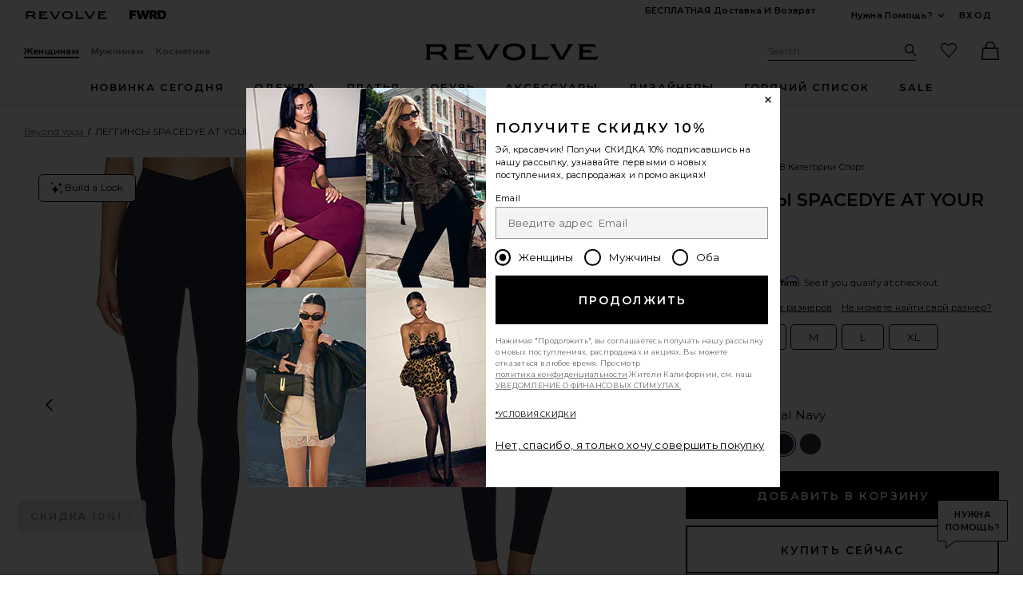

--- FILE ---
content_type: text/html;charset=UTF-8
request_url: https://ru.revolve.com/content/header/accountLogin?signInReturnPage=%2Fbeyond-yoga-spacedye-at-your-leisure-midi-legging-in-nocturnal-navy%2Fdp%2FBEYR-WP346%2F%3Fd%3DWomens%26vn%3Dtrue%26page%3D1%26lc%3D15%26itrownum%3D4%26itcurrpage%3D1%26itview%3D05%26pageNum%3D
body_size: 610
content:
<div class="js-dropdown dropdown dropdown--right u-float--left" id="tr-account_signin">
            <a class="link link--hover-bold u-color--black" id="js-header-signin-link" href="javascript:;" onclick="window.location='/r/SignIn.jsp?page=%2Fbeyond-yoga-spacedye-at-your-leisure-midi-legging-in-nocturnal-navy%2Fdp%2FBEYR-WP346%2F%3Fd%3DWomens%26vn%3Dtrue%26page%3D1%26lc%3D15%26itrownum%3D4%26itcurrpage%3D1%26itview%3D05%26pageNum%3D';">
            <span class="site-header__hed">Вход</span>
        </a>
    </div>


--- FILE ---
content_type: text/html;charset=UTF-8
request_url: https://ru.revolve.com/content/nav/main-regular-menu?showGifts=true&d=Womens
body_size: 10129
content:
<li class="nav__item u-bg-color--white nav__item--new js-dropdown dropdown dropdown--full" data-lazy-load='true'>
    <a href="/new/20260119/br/5900a6/?navsrc=main"
       class="js-dropdown__trigger nav__link u-color--black nav__link--ab"
       id="tr-main-nav-new">
        НОВИНКА СЕГОДНЯ    </a>
    <div class="js-dropdown__menu dropdown__menu u-padding-t--xl u-padding-b--md">
        <div class="container u-padding-t--lg">
            <div class="g">
                <div class="gc n-4-of-12 lg-5-of-12 ">
                    <div class="g ">
                                                                                            <div class="gc n-6-of-12">
                                                    <div class="dropdown--section-title dropdown--section-title--underline" role="heading" aria-level="2">
                                Новинки                            </div>
                                                    <ul class="ui-list">
                                                                                                <li class="ui-list__item">
                                        <a href="/r/Brands.jsp?n=n&s=d&navsrc=subnew">Новое сегодня</a>
                                    </li>
                                                                                                                                <li class="ui-list__item">
                                        <a href="/new/all-new-items/br/7f5946/?navsrc=subnew">Все новинки</a>
                                    </li>
                                                                                                                                <li class="ui-list__item">
                                        <a href="/new/dresses/br/ba7886/?navsrc=subnew">Новые платья</a>
                                    </li>
                                                                                                                                <li class="ui-list__item">
                                        <a href="/content/products/editorial?prettyPath=/r/Editorials.jsp&listname=Matching%20Sets&cplid=1395&navsrc=subnew">New Sets</a>
                                    </li>
                                                                                                                                <li class="ui-list__item">
                                        <a href="/new/tops/br/bad618/?navsrc=subnew">New Tops</a>
                                    </li>
                                                                                                                                <li class="ui-list__item">
                                        <a href="/new/denim/br/0a97b2/?navsrc=subnew">New Denim</a>
                                    </li>
                                                                                                                                <li class="ui-list__item">
                                        <a href="/new/clothing-swimsuits-coverups/br/304cb8/?navsrc=subnew">Новые купальники и накидки</a>
                                    </li>
                                                                                                                                <li class="ui-list__item">
                                        <a href="/new/clothing/br/b3d209/?navsrc=subnew">Вся новая одежда</a>
                                    </li>
                                                                                        </ul>
                                                                                                                                                                                                                                                                                                                                                                                                                                                                                </div>
                                                                                            <div class="gc n-6-of-12">
                                                    <div class="dropdown--section-title dropdown--section-title--underline" role="heading" aria-level="2">
                                Trending                            </div>
                                                    <ul class="ui-list">
                                                                                                <li class="ui-list__item">
                                        <a href="/content/products/editorial?listname=what-to-wear-for-a-chic-vacation-vibe-cfy&cplid=50076&navsrc=subnew">Шик на отдыхе</a>
                                    </li>
                                                                                                                                <li class="ui-list__item">
                                        <a href="/content/products/editorial?listname=event-dresses-black-tie-cfy&cplid=51451&navsrc=subnew">Платья для зимних мероприятий</a>
                                    </li>
                                                                                                                                <li class="ui-list__item">
                                        <a href="/content/products/editorial?prettyPath=/r/Editorials.jsp&listname=Matching%20Sets&cplid=1395&navsrc=subnew">Милые комплекты</a>
                                    </li>
                                                                                                                                <li class="ui-list__item">
                                        <a href="/content/products/editorial?listname=elevated-essentials-cfy&cplid=61951&navsrc=subnew">Премиальная база (Elevated Essentials)</a>
                                    </li>
                                                                                                                                <li class="ui-list__item">
                                        <a href="/content/products/editorial?listname=ski-shop-aspen-luxe-cfy&cplid=60771&navsrc=subnew">Aspen IT Girl</a>
                                    </li>
                                                                                                                                <li class="ui-list__item">
                                        <a href="/content/products/editorial?listname=ski-shop-sweaters-cfy&cplid=55276&navsrc=subnew">ÐÐ¾ÑÐ½Ð¾Ð»ÑÐ¶Ð½ÑÐµ ÑÐ²Ð¸ÑÐµÑÑ</a>
                                    </li>
                                                                                                                                <li class="ui-list__item">
                                        <a href="/products/br/0639be/?prettyPath=/r/Editorials.jsp&listname=Ongoing%20Date%20Night%20Dresses&cplid=26292&navsrc=subnew">Сексуальная ночь</a>
                                    </li>
                                                                                                                                <li class="ui-list__item">
                                        <a href="/content/products/editorial?prettyPath=/r/Editorials.jsp&listname=Ongoing%20Vacation%20Dresses&cplid=26302&navsrc=subnew">Курортные платья</a>
                                    </li>
                                                                                                                                <li class="ui-list__item">
                                        <a href="/content/products/editorial?listname=game-day-outfits-cfy&cplid=53561&navsrc=subnew">Образы для игрового дня</a>
                                    </li>
                                                                                                                                <li class="ui-list__item">
                                        <a href="/content/products/editorial?listname=valentines-day-shop-2025-cfy&cplid=55866&navsrc=subnew">День Св. Валентина</a>
                                    </li>
                                                                                        </ul>
                                                                                                                                                                                                                                                                                                                                                                                                                                                                                                                                                                                        </div>
                                        </div>
                </div>
                <div class="gc n-8-of-12 lg-7-of-12">
                    <div class="g">
                                            <div class="gc n-4-of-12">
                            <a href="/content/products/editorial?listname=valentines-day-shop-2025-cfy&cplid=55866&featuredCodes=GREA-WK265,CTEF-WF6,ROXF-WL52,LOVF-WA280,EJAY-WA185&navsrc=subnew_i1" class="wwu-thumb">
                                <img alt="Be Mine"
                                     class="wwu-thumb__image"
                                     width="233"
                                     height="167"
                                     src="[data-uri]"
                                     data-lazy="https://is4.revolveassets.com/images/up/2026/January/011926_RW_Nav_NewToday_BeMine.jpg"
                                                                         data-srcset="https://is4.revolveassets.com/images/up/2026/January/011926_RW_Nav_NewToday_BeMine.jpg 1x, https://is4.revolveassets.com/images/up/2026/January/011926_RW_Nav_NewToday_BeMine_2x.jpg 2x"
                                                                    >
                                <span class="wwu-thumb__hed">Будь моей</span>
                                <div class="wwu-thumb__desc">The Valentine’s Shop is now open.</div>
                            </a>
                        </div>
                                            <div class="gc n-4-of-12">
                            <a href="/content/products/editorial?listname=what-to-wear-on-a-ski-trip-cfy&cplid=47546&featuredCodes=GDBE-WS40,GDBE-WP44,DOLF-WG43,IMAR-WZ417&navsrc=subnew_i2" class="wwu-thumb">
                                <img alt="New to the Ski Shop"
                                     class="wwu-thumb__image"
                                     width="233"
                                     height="167"
                                     src="[data-uri]"
                                     data-lazy="https://is4.revolveassets.com/images/up/2026/January/011926_RW_Nav_NewToday_SkiShop.jpg"
                                                                         data-srcset="https://is4.revolveassets.com/images/up/2026/January/011926_RW_Nav_NewToday_SkiShop.jpg 1x, https://is4.revolveassets.com/images/up/2026/January/011926_RW_Nav_NewToday_SkiShop_2x.jpg 2x"
                                                                    >
                                <span class="wwu-thumb__hed">New to the Ski Shop</span>
                                <div class="wwu-thumb__desc">The latest from Goldbergh & more</div>
                            </a>
                        </div>
                                            <div class="gc n-4-of-12">
                            <a href="/content/products/editorial?listname=quiet-luxury-sophisticated-evening-cfy&cplid=60931&featuredCodes=ROFR-WS278,HELO-WP1,TONR-WZ903,FNEF-WY6555,HMAY-WL115&navsrc=subnew_i3" class="wwu-thumb">
                                <img alt="Evening Chic"
                                     class="wwu-thumb__image"
                                     width="233"
                                     height="167"
                                     src="[data-uri]"
                                     data-lazy="https://is4.revolveassets.com/images/up/2026/January/011926_RW_Nav_NewToday_EveningChic.jpg"
                                                                         data-srcset="https://is4.revolveassets.com/images/up/2026/January/011926_RW_Nav_NewToday_EveningChic.jpg 1x, https://is4.revolveassets.com/images/up/2026/January/011926_RW_Nav_NewToday_EveningChic_2x.jpg 2x"
                                                                    >
                                <span class="wwu-thumb__hed">Вечерний шик</span>
                                <div class="wwu-thumb__desc">Sleek and sophisticated is the look we’re channeling.</div>
                            </a>
                        </div>
                                        </div>
                </div>
            </div>
        </div>
    </div>
</li>
<li class="nav__item u-bg-color--white nav__item--clothing js-dropdown dropdown dropdown--full" data-lazy-load='true'>
    <a href="/clothing/br/3699fc/?navsrc=main"
       class="js-dropdown__trigger nav__link u-color--black nav__link--ab"
       id="tr-main-nav-clothing">
        одежда    </a>
    <div class="js-dropdown__menu dropdown__menu u-padding-t--xl u-padding-b--md">
        <div class="container u-padding-t--lg">
            <div class="g">
                <div class="gc n-7-of-12 lg-6-of-12 ">
                    <div class="g dropdown-nav__column">
                                                                                            <div class="gc n-8-of-12">
                                                    <div class="dropdown--section-title dropdown--section-title--underline" role="heading" aria-level="2">
                                По категориям                            </div>
                                                    <ul class="ui-list">
                                                                                                <li class="ui-list__item">
                                        <a href="/clothing/br/3699fc/?navsrc=subclothing">Купить всю одежду</a>
                                    </li>
                                                                                                                                <li class="ui-list__item">
                                        <a href="/bestSeller/all-best-sellers/br/2022d4/?navsrc=subclothing">Выбрать из лидеров продаж</a>
                                    </li>
                                                                                                                                <li class="ui-list__item">
                                        <a href="/content/foundations/shop-all?navsrc=subclothing">Магазин Основ</a>
                                    </li>
                                                                                                                                <li class="ui-list__item">
                                        <a href="/activewear/br/fcda16/?navsrc=subclothing">Спортивная одежда</a>
                                    </li>
                                                                                                                                <li class="ui-list__item">
                                        <a href="/denim/br/2664ce/?navsrc=subclothing">Деним</a>
                                    </li>
                                                                                                                                <li class="ui-list__item">
                                        <a href="/dresses/br/a8e981/?navsrc=subclothing">Платья</a>
                                    </li>
                                                                                                                                <li class="ui-list__item">
                                        <a href="/jackets-coats/br/e4012a/?navsrc=subclothing">Куртки и пальто</a>
                                    </li>
                                                                                                                                <li class="ui-list__item">
                                        <a href="/jumpsuits/br/8e3089/?navsrc=subclothing">Комбинезоны</a>
                                    </li>
                                                                                                                                <li class="ui-list__item">
                                        <a href="/lingerie-sleepwear/br/94507f/?navsrc=subclothing">Нижнее белье и одежда для сна</a>
                                    </li>
                                                                                                                                <li class="ui-list__item">
                                        <a href="/loungewear/br/97c04e/?navsrc=subclothing">Одежда для дома</a>
                                    </li>
                                                                                                                                <li class="ui-list__item">
                                        <a href="/content/products/editorial?prettyPath=/r/Editorials.jsp&listname=Matching%20Sets&cplid=1395&navsrc=subclothing">Подходящие наборы</a>
                                    </li>
                                                                                                                                <li class="ui-list__item">
                                        <a href="/pants/br/44d522/?navsrc=subclothing">Брюки</a>
                                    </li>
                                                                                                                                <li class="ui-list__item">
                                        <a href="/rompers/br/7b019d/?navsrc=subclothing">Ромперы</a>
                                    </li>
                                                                                                                                <li class="ui-list__item">
                                        <a href="/shorts/br/9d2482/?navsrc=subclothing">Шорты</a>
                                    </li>
                                                                                                                                <li class="ui-list__item">
                                        <a href="/skirts/br/8b6a66/?navsrc=subclothing">Юбки</a>
                                    </li>
                                                                                                                                <li class="ui-list__item">
                                        <a href="/sweaters-knits/br/a49835/?navsrc=subclothing">Свитера и трикотаж</a>
                                    </li>
                                                                                                                                <li class="ui-list__item">
                                        <a href="/swimsuits-coverups/br/05adb8/?navsrc=subclothing">Купальники и накидки</a>
                                    </li>
                                                                                                                                <li class="ui-list__item">
                                        <a href="/tops/br/db773d/?navsrc=subclothing">Топы</a>
                                    </li>
                                                                                                                                <li class="ui-list__item">
                                        <a href="/content/products/editorial?listname=kids-2024&cplid=50186&navsrc=subclothing">Детский Магазин</a>
                                    </li>
                                                                                                                                <li class="ui-list__item">
                                        <a href="/content/products/editorial?listname=zelig%20virtual%20try%20on&cplid=58446&navsrc=subclothing">Создайте свой уникальный образ</a>
                                    </li>
                                                                                        </ul>
                                                                                                                                                                                                                                                                                                                                                                                                                                                                                                                                                                                                                                                                                                                                                                                                                                                                                                                                                                                                                                                                                                                                </div>
                                                                                            <div class="gc n-4-of-12">
                                                    <div class="dropdown--section-title dropdown--section-title--underline" role="heading" aria-level="2">
                                Trending                            </div>
                                                    <ul class="ui-list">
                                                                                                <li class="ui-list__item">
                                        <a href="/content/products/editorial?listname=closet-essentials-lp-cfy&cplid=61956&navsrc=subclothing">Простые идеи для наряда</a>
                                    </li>
                                                                                                                                <li class="ui-list__item">
                                        <a href="/content/products/editorial?listname=what-to-wear-on-a-beach-trip-cfy&cplid=47541&navsrc=subclothing">Отпускной настрой</a>
                                    </li>
                                                                                                                                <li class="ui-list__item">
                                        <a href="/content/products/editorial?listname=winter-shop-cfy&cplid=55626&navsrc=subclothing">Идеи зимних образов</a>
                                    </li>
                                                                                                                                <li class="ui-list__item">
                                        <a href="/content/products/editorial?listname=event-dresses-black-tie-cfy&cplid=51451&navsrc=subclothing">Премиум-наряды для событий</a>
                                    </li>
                                                                                                                                <li class="ui-list__item">
                                        <a href="/content/products/editorial?listname=what-to-wear-on-a-ski-trip-cfy&cplid=47546&navsrc=subclothing">После сезона</a>
                                    </li>
                                                                                                                                <li class="ui-list__item">
                                        <a href="/content/products/editorial?listname=what-to-wear-to-work-cfy&cplid=48441&navsrc=subclothing">Подборка рабочей одежды</a>
                                    </li>
                                                                                                                                <li class="ui-list__item">
                                        <a href="/content/products/editorial?prettyPath=/r/Editorials.jsp&listname=Ongoing%20Date%20Night%20Dresses&cplid=26292&navsrc=subclothing">Наряды для вечерного свидания!</a>
                                    </li>
                                                                                                                                <li class="ui-list__item">
                                        <a href="/content/products/editorial?listname=spring-calendar-spring-break-cfy&cplid=56231&navsrc=subclothing">Подготовка к весенним каникулам</a>
                                    </li>
                                                                                                                                <li class="ui-list__item">
                                        <a href="/content/products/editorial?listname=quiet-luxury-sophisticated-evening-cfy&cplid=60931&navsrc=subclothing">Утонченный вечер</a>
                                    </li>
                                                                                                                                <li class="ui-list__item">
                                        <a href="/content/products/editorial?listname=valentines-day-shop-2025-cfy&cplid=55866&navsrc=subclothing">День Св. Валентина</a>
                                    </li>
                                                                                        </ul>
                                                                                                                                                                                                                                                                                                                                                                                                                                                                                                                                                                                        </div>
                                        </div>
                </div>
                <div class="gc n-5-of-12 lg-6-of-12">
                    <div class="g">
                                            <div class="gc n-6-of-12">
                            <a href="/content/products/editorial?listname=elevated-essentials-cfy&cplid=61951&featuredCodes=ATTF-WO87,LAGR-WS594,SRGR-WP5,BSUE-WZ276,FNEF-WY7021,JENR-WL228,HMAY-WG4&navsrc=subclothing_i1" class="wwu-thumb">
                                <img alt="Cool Girl Essentials"
                                     class="wwu-thumb__image"
                                     width="233"
                                     height="167"
                                     src="[data-uri]"
                                     data-lazy="https://is4.revolveassets.com/images/up/2026/January/011926_RW_Nav_Clothing_CoolGirlEssentials.jpg"
                                                                         data-srcset="https://is4.revolveassets.com/images/up/2026/January/011926_RW_Nav_Clothing_CoolGirlEssentials.jpg 1x, https://is4.revolveassets.com/images/up/2026/January/011926_RW_Nav_Clothing_CoolGirlEssentials_2x.jpg 2x"
                                                                    >
                                <span class="wwu-thumb__hed">Основы крутой девушки</span>
                                <div class="wwu-thumb__desc">Your capsule wardrobe starts here.</div>
                            </a>
                        </div>
                                            <div class="gc n-6-of-12">
                            <a href="/content/products/editorial?listname=what-to-wear-on-a-beach-trip-cfy&cplid=47541&featuredCodes=MAGF-WD153,TONR-WZ999,8OTH-WL2002,EIOF-WL87,CHMI-WG29&navsrc=subclothing_i2" class="wwu-thumb">
                                <img alt="Poolside Glam"
                                     class="wwu-thumb__image"
                                     width="233"
                                     height="167"
                                     src="[data-uri]"
                                     data-lazy="https://is4.revolveassets.com/images/up/2026/January/011926_RW_Nav_Clothing_PoolsideGlam.jpg"
                                                                         data-srcset="https://is4.revolveassets.com/images/up/2026/January/011926_RW_Nav_Clothing_PoolsideGlam.jpg 1x, https://is4.revolveassets.com/images/up/2026/January/011926_RW_Nav_Clothing_PoolsideGlam_2x.jpg 2x"
                                                                    >
                                <span class="wwu-thumb__hed">Poolside Glam</span>
                                <div class="wwu-thumb__desc">From pretty dresses to sleek swim</div>
                            </a>
                        </div>
                                        </div>
                </div>
            </div>
        </div>
    </div>
</li>
<li class="nav__item u-bg-color--white nav__item--dresses js-dropdown dropdown dropdown--full" data-lazy-load='true'>
    <a href="/dresses/br/a8e981/?navsrc=main"
       class="js-dropdown__trigger nav__link u-color--black nav__link--ab"
       id="tr-main-nav-dresses">
        платья    </a>
    <div class="js-dropdown__menu dropdown__menu u-padding-t--xl u-padding-b--md">
        <div class="container u-padding-t--lg">
            <div class="g">
                <div class="gc n-7-of-12 lg-6-of-12 ">
                    <div class="g ">
                                                                                            <div class="gc n-4-of-12">
                                                    <div class="dropdown--section-title dropdown--section-title--underline" role="heading" aria-level="2">
                                Купить по длине                            </div>
                                                    <ul class="ui-list">
                                                                                                <li class="ui-list__item">
                                        <a href="/dresses/br/a8e981/?navsrc=subDresses">Все платья</a>
                                    </li>
                                                                                                                                <li class="ui-list__item">
                                        <a href="/dresses-mini/br/b19f8d/?navsrc=subDresses">Мини</a>
                                    </li>
                                                                                                                                <li class="ui-list__item">
                                        <a href="/dresses-midi/br/f6932f/?navsrc=subDresses">Миди</a>
                                    </li>
                                                                                                                                <li class="ui-list__item">
                                        <a href="/dresses-maxi/br/8f972f/?navsrc=subDresses">Макси</a>
                                    </li>
                                                                                                                                <li class="ui-list__item">
                                        <a href="/dresses-gowns/br/ce1e59/?navsrc=subDresses">Платья</a>
                                    </li>
                                                                                        </ul>
                                                                                                                                                                                                                                                                                                                    </div>
                                                                                            <div class="gc n-4-of-12">
                                                    <div class="dropdown--section-title dropdown--section-title--underline" role="heading" aria-level="2">
                                Trending                            </div>
                                                    <ul class="ui-list">
                                                                                                <li class="ui-list__item">
                                        <a href="/content/products/editorial?listname=vacation-dresses-daytime-casual-cfy&cplid=56801&navsrc=subDresses">Дни отпуска</a>
                                    </li>
                                                                                                                                <li class="ui-list__item">
                                        <a href="/content/products/editorial?listname=event-dresses-black-tie-cfy&cplid=51451&navsrc=subDresses">Платья для крутых девушек</a>
                                    </li>
                                                                                                                                <li class="ui-list__item">
                                        <a href="/content/products/editorial?prettyPath=/r/Editorials.jsp&listname=Ongoing%20Date%20Night%20Dresses&cplid=26292&navsrc=subDresses">Сексуальная ночь</a>
                                    </li>
                                                                                                                                <li class="ui-list__item">
                                        <a href="/dresses-bustier/br/d64df7/?navsrc=subDresses">Корсет</a>
                                    </li>
                                                                                                                                <li class="ui-list__item">
                                        <a href="/dresses-long-sleeve/br/ebee8e/?loadVisNav=true&pageNum=1&vnitems=sleeve_and_long&vnitems=sleeve_and_3_4&navsrc=subDresses">Длинные рукава</a>
                                    </li>
                                                                                                                                <li class="ui-list__item">
                                        <a href="/content/products/editorial?listname=night-out-dresses-lbd-cfy&cplid=55251&navsrc=subDresses">LBD</a>
                                    </li>
                                                                                                                                <li class="ui-list__item">
                                        <a href="/dresses-white/br/62fc04/?navsrc=subDresses">Белый</a>
                                    </li>
                                                                                                                                <li class="ui-list__item">
                                        <a href="/dresses/br/a8e981/?vnitems=color_and_pink&loadVisNav=true&pageNum=1&navsrc=subDresses">Розовый</a>
                                    </li>
                                                                                        </ul>
                                                                                                                                                                                                                                                                                                                                                                                                                                                                                </div>
                                                                                            <div class="gc n-4-of-12">
                                                    <div class="dropdown--section-title dropdown--section-title--underline" role="heading" aria-level="2">
                                Occasion                            </div>
                                                    <ul class="ui-list">
                                                                                                <li class="ui-list__item">
                                        <a href="/content/products/editorial?listname=event-dresses-black-tie-cfy&cplid=51451&d=Womens&prettyPath=/r/Editorials.jsp&navsrc=subDresses">Черный галстук</a>
                                    </li>
                                                                                                                                <li class="ui-list__item">
                                        <a href="/content/products/editorial?listname=event-dresses-wedding-guest-cfy&cplid=51461&d=Womens&prettyPath=/r/Editorials.jsp&navsrc=subDresses">Свадьба</a>
                                    </li>
                                                                                                                                <li class="ui-list__item">
                                        <a href="/content/products/editorial?prettyPath=/r/Editorials.jsp&listname=Ongoing%20Date%20Night%20Dresses&cplid=26292&navsrc=subDresses">Вечерний выход в свет</a>
                                    </li>
                                                                                                                                <li class="ui-list__item">
                                        <a href="/content/products/editorial?listname=event-dresses-cocktail-cfy&cplid=51456&d=Womens&prettyPath=/r/Editorials.jsp&navsrc=subDresses">Коктейльное</a>
                                    </li>
                                                                                                                                <li class="ui-list__item">
                                        <a href="/content/products/editorial?prettyPath=/r/Editorials.jsp&listname=Ongoing%20Vacation%20Dresses&cplid=26302&navsrc=subDresses">Каникулы</a>
                                    </li>
                                                                                                                                <li class="ui-list__item">
                                        <a href="/content/products/editorial?listname=winter-formal-dresses-cfy&cplid=54846&navsrc=subDresses">Зимние вечерние платья</a>
                                    </li>
                                                                                                                                <li class="ui-list__item">
                                        <a href="/content/products/editorial?listname=event-dresses-birthday-party-cfy&cplid=51466&navsrc=subDresses">День рождения</a>
                                    </li>
                                                                                                                                <li class="ui-list__item">
                                        <a href="/products/br/0639be/?listname=the-prom-shop-cfy&cplid=50536&navsrc=subDresses">Студенческий бал</a>
                                    </li>
                                                                                                                                <li class="ui-list__item">
                                        <a href="/content/products/editorial?listname=bridal-gowns-cfy&cplid=48946&navsrc=subDresses">Для свадьбы</a>
                                    </li>
                                                                                                                                <li class="ui-list__item">
                                        <a href="/content/products/editorial?prettyPath=/r/Editorials.jsp&listname=WEDDING%20SHOP%20BRIDESMAID%20DRESSES%202022&cplid=42353&navsrc=subDresses">Для подружек невесты</a>
                                    </li>
                                                                                        </ul>
                                                                                                                                                                                                                                                                                                                                                                                                                                                                                                                                                                                        </div>
                                        </div>
                </div>
                <div class="gc n-5-of-12 lg-6-of-12">
                    <div class="g">
                                            <div class="gc n-6-of-12">
                            <a href="/content/products/editorial?listname=event-dresses-black-tie-cfy&cplid=51451&featuredCodes=AYAR-WD140&navsrc=subdresses_i1" class="wwu-thumb">
                                <img alt="Chic Girl Gowns"
                                     class="wwu-thumb__image"
                                     width="233"
                                     height="167"
                                     src="[data-uri]"
                                     data-lazy="https://is4.revolveassets.com/images/up/2026/January/011926_RW_Nav_Dresses_ChicGowns_1x.jpg"
                                                                         data-srcset="https://is4.revolveassets.com/images/up/2026/January/011926_RW_Nav_Dresses_ChicGowns_1x.jpg 1x, https://is4.revolveassets.com/images/up/2026/January/011926_RW_Nav_Dresses_ChicGowns_2x.jpg 2x"
                                                                    >
                                <span class="wwu-thumb__hed">Chic Girl Gowns</span>
                                <div class="wwu-thumb__desc">Because not everything has to sparkle</div>
                            </a>
                        </div>
                                            <div class="gc n-6-of-12">
                            <a href="/content/products/editorial?listname=vacation-dresses-night-out-cfy&cplid=56811&featuredCodes=MSNI-WD89&navsrc=subdresses_i2" class="wwu-thumb">
                                <img alt="Vacay Most Wanted"
                                     class="wwu-thumb__image"
                                     width="233"
                                     height="167"
                                     src="[data-uri]"
                                     data-lazy="https://is4.revolveassets.com/images/up/2026/January/011926_RW_Nav_Dresses_VacayMostWanted.jpg"
                                                                         data-srcset="https://is4.revolveassets.com/images/up/2026/January/011926_RW_Nav_Dresses_VacayMostWanted.jpg 1x, https://is4.revolveassets.com/images/up/2026/January/011926_RW_Nav_Dresses_VacayMostWanted_2x.jpg 2x"
                                                                    >
                                <span class="wwu-thumb__hed">Самые желанные для отдыха</span>
                                <div class="wwu-thumb__desc">If you only pack one thing, make it the perfect dress.</div>
                            </a>
                        </div>
                                        </div>
                </div>
            </div>
        </div>
    </div>
</li>
<li class="nav__item u-bg-color--white nav__item--shoes js-dropdown dropdown dropdown--full" data-lazy-load='true'>
    <a href="/shoes/br/3f40a9/?navsrc=main"
       class="js-dropdown__trigger nav__link u-color--black nav__link--ab"
       id="tr-main-nav-shoes">
        обувь    </a>
    <div class="js-dropdown__menu dropdown__menu u-padding-t--xl u-padding-b--md">
        <div class="container u-padding-t--lg">
            <div class="g">
                <div class="gc n-6-of-12">
                    <div class="g dropdown-nav__column">
                                                                                            <div class="gc n-8-of-12">
                                                    <div class="dropdown--section-title dropdown--section-title--underline" role="heading" aria-level="2">
                                Покупать по стилю                            </div>
                                                    <ul class="ui-list">
                                                                                                <li class="ui-list__item">
                                        <a href="/shoes/br/3f40a9/?navsrc=subShoes">Купить обувь</a>
                                    </li>
                                                                                                                                <li class="ui-list__item">
                                        <a href="/shoes-flats-ballet/br/45baf7/?ssc=Ballet&navsrc=subShoes">Балетки</a>
                                    </li>
                                                                                                                                <li class="ui-list__item">
                                        <a href="/shoes-boots/br/59da4f/?navsrc=subShoes">Ботинки и сапоги</a>
                                    </li>
                                                                                                                                <li class="ui-list__item">
                                        <a href="/shoes-flats/br/f39c40/?navsrc=subShoes">Балетки</a>
                                    </li>
                                                                                                                                <li class="ui-list__item">
                                        <a href="/shoes-heels/br/51fd9f/?navsrc=subShoes">Каблук</a>
                                    </li>
                                                                                                                                <li class="ui-list__item">
                                        <a href="/shoes-flats-loafers-oxfords/br/623542/?ssc=Loafers+%26+Oxfords&navsrc=subShoes">Лоферы</a>
                                    </li>
                                                                                                                                <li class="ui-list__item">
                                        <a href="/shoes-mules/br/ec1fae/?navsrc=subShoes">Мюли</a>
                                    </li>
                                                                                                                                <li class="ui-list__item">
                                        <a href="/shoes-heels-pumps/br/b9c3be/?ssc=Pumps&navsrc=subShoes">Туфли на каблуке</a>
                                    </li>
                                                                                                                                <li class="ui-list__item">
                                        <a href="/shoes-sandals/br/016eb5/?navsrc=subShoes">Босоножки</a>
                                    </li>
                                                                                                                                <li class="ui-list__item">
                                        <a href="/shoes-sneakers/br/2aec17/?navsrc=subShoes">Кроссовки</a>
                                    </li>
                                                                                                                                <li class="ui-list__item">
                                        <a href="/shoes-wedges/br/1f0dec/?navsrc=subShoes">Танкетка</a>
                                    </li>
                                                                                                                                <li class="ui-list__item">
                                        <a href="/content/products/editorial?listname=shoes-best-of-cfy&cplid=61326&navsrc=subShoes">Самое востребованное</a>
                                    </li>
                                                                                        </ul>
                                                                                                                                                                                                                                                                                                                                                                                                                                                                                                                                                                                                                                                                                                </div>
                                                                                            <div class="gc n-4-of-12">
                                                    <div class="dropdown--section-title dropdown--section-title--underline" role="heading" aria-level="2">
                                ИЗБРАННЫЕ БРЕНДЫ                            </div>
                                                    <ul class="ui-list">
                                                                                                <li class="ui-list__item">
                                        <a href="/isabel-marant-shoes/br/1c1d4d/?navsrc=subShoes">Isabel Marant</a>
                                    </li>
                                                                                                                                <li class="ui-list__item">
                                        <a href="/moon-boot-shoes/br/49e340/?navsrc=subShoes">Moon Boot</a>
                                    </li>
                                                                                                                                <li class="ui-list__item">
                                        <a href="/on-shoes/br/1e2365/?navsrc=subShoes">On</a>
                                    </li>
                                                                                                                                <li class="ui-list__item">
                                        <a href="/retrofete-shoes/br/87926a/?navsrc=subShoes">retrofete</a>
                                    </li>
                                                                                                                                <li class="ui-list__item">
                                        <a href="/tory-burch-shoes/br/c74f57/?navsrc=subShoes">Tory Burch</a>
                                    </li>
                                                                                                                                <li class="ui-list__item">
                                        <a href="/tony-bianco-shoes/br/bd807b/?navsrc=subShoes">Tony Bianco</a>
                                    </li>
                                                                                        </ul>
                                                                                                                                                                                                                                                                                                                                                                        </div>
                                        </div>
                </div>
                <div class="gc n-6-of-12">
                    <div class="g">
                                            <div class="gc n-6-of-12">
                            <a href="/content/products/editorial?listname=shoes-holiday-heels-cfy&sortBy=newest&cplid=61331&featuredCodes=TORY-WZ41&navsrc=subshoes_i1" class="wwu-thumb">
                                <img alt="Party Shoes"
                                     class="wwu-thumb__image"
                                     width="233"
                                     height="167"
                                     src="[data-uri]"
                                     data-lazy="https://is4.revolveassets.com/images/up/2025/December/122225_RW_Nav_Shoes_Party_1x.jpg"
                                                                         data-srcset="https://is4.revolveassets.com/images/up/2025/December/122225_RW_Nav_Shoes_Party_1x.jpg 1x, https://is4.revolveassets.com/images/up/2025/December/122225_RW_Nav_Shoes_Party_2x.jpg 2x"
                                                                    >
                                <span class="wwu-thumb__hed">Туфли для вечеринок</span>
                                <div class="wwu-thumb__desc">От туфель с перфорацией до блестящих каблуков</div>
                            </a>
                        </div>
                                            <div class="gc n-6-of-12">
                            <a href="/moon-boot-shoes/br/49e340/?sortBy=newest&navsrc=subshoes_i2" class="wwu-thumb">
                                <img alt="MOON BOOT X Guest In Residence "
                                     class="wwu-thumb__image"
                                     width="233"
                                     height="167"
                                     src="[data-uri]"
                                     data-lazy="https://is4.revolveassets.com/images/up/2025/December/122225_RW_Nav_Shoes_MoonBootXGIR_1x.jpg"
                                                                         data-srcset="https://is4.revolveassets.com/images/up/2025/December/122225_RW_Nav_Shoes_MoonBootXGIR_1x.jpg 1x, https://is4.revolveassets.com/images/up/2025/December/122225_RW_Nav_Shoes_MoonBootXGIR_2x.jpg 2x"
                                                                    >
                                <span class="wwu-thumb__hed">MOON BOOT X Guest In Residence</span>
                                <div class="wwu-thumb__desc">Зимняя коллаборация, которую вы так ждали, наконец-то на REVOLVE.</div>
                            </a>
                        </div>
                                        </div>
                </div>
            </div>
        </div>
    </div>
</li>
<li class="nav__item u-bg-color--white nav__item--accessories js-dropdown dropdown dropdown--full" data-lazy-load='true'>
    <a href="/accessories/br/2fa629/?navsrc=main"
       class="js-dropdown__trigger nav__link u-color--black nav__link--ab"
       id="tr-main-nav-accessories">
        аксессуары    </a>
    <div class="js-dropdown__menu dropdown__menu u-padding-t--xl u-padding-b--md">
        <div class="container u-padding-t--lg">
            <div class="g">
                <div class="gc n-9-of-12 ">
                    <div class="g ">
                                                                                            <div class="gc n-3-of-12">
                                                    <div class="dropdown--section-title dropdown--section-title--underline" role="heading" aria-level="2">
                                Сумки                            </div>
                                                    <ul class="ui-list">
                                                                                                <li class="ui-list__item">
                                        <a href="/bags/br/2df9df/?navsrc=subAccessories">Посмотреть все</a>
                                    </li>
                                                                                                                                <li class="ui-list__item">
                                        <a href="/bags-clutches/br/cc5b36/?navsrc=subAccessories">Клатчи</a>
                                    </li>
                                                                                                                                <li class="ui-list__item">
                                        <a href="/bags-crossbody-bags/br/f8c179/?navsrc=subAccessories">Через плечо</a>
                                    </li>
                                                                                                                                <li class="ui-list__item">
                                        <a href="/bags-shoulder-bags/br/276024/?navsrc=subAccessories">Сумки на плечо</a>
                                    </li>
                                                                                                                                <li class="ui-list__item">
                                        <a href="/bags-totes/br/317dcf/?navsrc=subAccessories">Сумки тоут</a>
                                    </li>
                                                                                                                                <li class="ui-list__item">
                                        <a href="/bags-travel-bags/br/97907e/?navsrc=subAccessories">Дорожные сумки</a>
                                    </li>
                                                                                                                                                    </ul>
                                                                                                                                                                                                                                                                                                                                                                                                            <div class="u-margin-t--lg u-white-space--normal u-line-height--md dropdown__luxury">
                                    <a href="//www.fwrd.com/category-bags/2df9df/?navsrc=revcp" target="_blank" rel="noreferrer noopener" class="dropdown__luxury-link">
                                        <em>Элитные сумки</em>
                                    </a>
                                    <span class="js-dropdown dropdown__luxury-dd">
                                        <a href="//www.fwrd.com/category-bags/2df9df/?navsrc=revcp"
                                           class="js-dropdown__trigger popover cross-btn cross-btn--pill dropdown__luxury-fwrd cross-btn--pill-xxs"
                                           target="_blank" rel="noreferrer noopener">
                                            FWRD                                        </a>
                                        <span class="js-dropdown__menu popover__content popover__content--sm ">
                                            FWRD.com - роскошный бутик и сестринский сайт REVOLVE                                        </span>
                                    </span>
                                </div>
                                                                            </div>
                                                                                            <div class="gc n-3-of-12">
                                                    <div class="dropdown--section-title dropdown--section-title--underline" role="heading" aria-level="2">
                                Украшения                            </div>
                                                    <ul class="ui-list">
                                                                                                <li class="ui-list__item">
                                        <a href="/jewelry/br/5d8a4a/?navsrc=subAccessories">Посмотреть все</a>
                                    </li>
                                                                                                                                <li class="ui-list__item">
                                        <a href="/jewelry-bracelets/br/ae67a8/?navsrc=subAccessories">Браслеты</a>
                                    </li>
                                                                                                                                <li class="ui-list__item">
                                        <a href="/jewelry-earrings/br/dafe4a/?navsrc=subAccessories">Серьги</a>
                                    </li>
                                                                                                                                <li class="ui-list__item">
                                        <a href="/jewelry-necklaces/br/8f23b3/?navsrc=subAccessories">Ожерелья</a>
                                    </li>
                                                                                                                                <li class="ui-list__item">
                                        <a href="/jewelry-rings/br/706e5f/?navsrc=subAccessories">Кольца</a>
                                    </li>
                                                                                                                                <li class="ui-list__item">
                                        <a href="/jewelry-fine-jewelry/br/254f61/?navsrc=subAccessories">Утонченные украшения</a>
                                    </li>
                                                                                                                                                    </ul>
                                                                                                                                                                                                                                                                                                                                                                                                            <div class="u-margin-t--lg u-white-space--normal u-line-height--md dropdown__luxury">
                                    <a href="//www.fwrd.com/category-jewelry/5d8a4a/?navsrc=revcp" target="_blank" rel="noreferrer noopener" class="dropdown__luxury-link">
                                        <em>Элитная бижутерия</em>
                                    </a>
                                    <span class="js-dropdown dropdown__luxury-dd">
                                        <a href="//www.fwrd.com/category-jewelry/5d8a4a/?navsrc=revcp"
                                           class="js-dropdown__trigger popover cross-btn cross-btn--pill dropdown__luxury-fwrd cross-btn--pill-xxs"
                                           target="_blank" rel="noreferrer noopener">
                                            FWRD                                        </a>
                                        <span class="js-dropdown__menu popover__content popover__content--sm ">
                                            FWRD.com - роскошный бутик и сестринский сайт REVOLVE                                        </span>
                                    </span>
                                </div>
                                                                            </div>
                                                                                            <div class="gc n-3-of-12">
                                                    <div class="dropdown--section-title dropdown--section-title--underline" role="heading" aria-level="2">
                                Аксессуары                            </div>
                                                    <ul class="ui-list">
                                                                                                <li class="ui-list__item">
                                        <a href="/accessories/br/2fa629/?navsrc=subAccessories">Посмотреть все</a>
                                    </li>
                                                                                                                                <li class="ui-list__item">
                                        <a href="/accessories-belts/br/b828f2/?navsrc=subAccessories">Ремни</a>
                                    </li>
                                                                                                                                <li class="ui-list__item">
                                        <a href="/accessories-hats/br/f15b10/?navsrc=subAccessories">Головные уборы</a>
                                    </li>
                                                                                                                                <li class="ui-list__item">
                                        <a href="/accessories-sunglasses-eyewear/br/aa902f/?navsrc=subAccessories">Солнцезащитные очки</a>
                                    </li>
                                                                                                                                <li class="ui-list__item">
                                        <a href="/accessories-travel/br/f76ff1/?navsrc=subAccessories">Путешествия</a>
                                    </li>
                                                                                                                                                    </ul>
                                                                                                                                                                                                                                                                                                                                                        <div class="u-margin-t--lg u-white-space--normal u-line-height--md dropdown__luxury">
                                    <a href="//www.fwrd.com/category-accessories/2fa629/?navsrc=revcp" target="_blank" rel="noreferrer noopener" class="dropdown__luxury-link">
                                        <em>Элитные аксессуары</em>
                                    </a>
                                    <span class="js-dropdown dropdown__luxury-dd">
                                        <a href="//www.fwrd.com/category-accessories/2fa629/?navsrc=revcp"
                                           class="js-dropdown__trigger popover cross-btn cross-btn--pill dropdown__luxury-fwrd cross-btn--pill-xxs"
                                           target="_blank" rel="noreferrer noopener">
                                            FWRD                                        </a>
                                        <span class="js-dropdown__menu popover__content popover__content--sm ">
                                            FWRD.com - роскошный бутик и сестринский сайт REVOLVE                                        </span>
                                    </span>
                                </div>
                                                                            </div>
                                                                                            <div class="gc n-3-of-12">
                                                    <div class="dropdown--section-title dropdown--section-title--underline" role="heading" aria-level="2">
                                Главная                            </div>
                                                    <ul class="ui-list">
                                                                                                <li class="ui-list__item">
                                        <a href="/r/Brands.jsp?s=c&c=Home&navsrc=subAccessories">Посмотреть все</a>
                                    </li>
                                                                                                                                <li class="ui-list__item">
                                        <a href="/home-bath/br/353f23/?navsrc=subAccessories">Ванная</a>
                                    </li>
                                                                                                                                <li class="ui-list__item">
                                        <a href="/home-candles-home-fragrance/br/65be44/?navsrc=subAccessories">Свечи и ароматы для дома</a>
                                    </li>
                                                                                                                                <li class="ui-list__item">
                                        <a href="/home-kitchen-dining/br/ec2110?navsrc=subAccessories">Кухня и столовая</a>
                                    </li>
                                                                                                                                <li class="ui-list__item">
                                        <a href="/home-outdoor/br/44a860/?navsrc=subAccessories">Для активного отдыха</a>
                                    </li>
                                                                                                                                <li class="ui-list__item">
                                        <a href="/content/products/editorial?prettyPath=/r/Editorials.jsp&listname=holiday%20home%202025&cplid=61341&navsrc=subAccessories">Праздничный декор</a>
                                    </li>
                                                                                        </ul>
                                                                                                                                                                                                                                                                                                                                                                        </div>
                                        </div>
                </div>
                <div class="gc n-3-of-12">
                    <div class="g">
                                            <div class="gc n-12-of-12">
                            <a href="/accessories/br/2fa629/?navsrc=subaccessories_i1&featuredCodes=EUGE-WA318" class="wwu-thumb">
                                <img alt="Best of the Season"
                                     class="wwu-thumb__image"
                                     width="233"
                                     height="167"
                                     src="[data-uri]"
                                     data-lazy="https://is4.revolveassets.com/images/up/2026/January/011226_RW_Nav_Accessories_BestOfTheSeason_1x.jpg"
                                                                         data-srcset="https://is4.revolveassets.com/images/up/2026/January/011226_RW_Nav_Accessories_BestOfTheSeason_1x.jpg 1x, https://is4.revolveassets.com/images/up/2026/January/011226_RW_Nav_Accessories_BestOfTheSeason_2x.jpg 2x"
                                                                    >
                                <span class="wwu-thumb__hed">Лучшее сезона</span>
                                <div class="wwu-thumb__desc">К слову, вам пора обзавестись панамой.</div>
                            </a>
                        </div>
                                        </div>
                </div>
            </div>
        </div>
    </div>
</li>
<li class="js-dropdown nav__item nav__item--designers dropdown dropdown--full u-bg-color--white "
    data-lazy-load="true">
    <a href="/designers/?orderBy=A-Z&navsrc=main&d=Womens" class="js-dropdown__trigger nav__link u-color--black nav__link--ab"
       id="tr-main-nav-designers">Дизайнеры</a>
    <div class="js-dropdown__menu dropdown__menu u-padding-t--xl u-padding-b--md">
            <div id="designers_w"
                 class="container">
                <div class="g">
                                <div class="gc n-3-of-12 lg-2-of-12">
                        <a class="image-badge--relative wwu-thumb--designer wwu-thumb"
                           href="/lapointe/br/79df37/?navsrc=subdesigner_featured">
                            <img src="[data-uri]"
                                 data-lazy="https://is4.revolveassets.com/images/up/2025/July/070725_RW_NAV_DESIGNER_LAPOINTE_1x.jpg"
                                                                  data-srcset="https://is4.revolveassets.com/images/up/2025/July/070725_RW_NAV_DESIGNER_LAPOINTE_1x.jpg 1x, https://is4.revolveassets.com/images/up/2025/July/070725_RW_NAV_DESIGNER_LAPOINTE_2x.jpg 2x"
                                                                  alt=""
                                 aria-hidden="true"
                            >
                            <div class="wwu-thumb__text">
                                <div class="image-badge__hed">Избранные дизайнеры:</div>
                                <div class="image-badge__dek">Lapointe</div>
                            </div>
                        </a>
                    </div>
                    <div class="gc n-9-of-12 lg-10-of-12">
                        <div class="g dropdown-nav__designer">
                            <div class="dropdown-nav__list-gc">
                                <div class="dropdown--section-title dropdown--section-title--underline" role="heading" aria-level="2">
                                    ДИЗАЙНЕРЫ A-Z                                    <a href="/designers/?orderBy=A-Z&navsrc=subdesigners_all&d=Womens" class="link u-weight--normal u-padding-l--sm">
                                        Просмотреть все                                    </a>
                                </div>
                                <ul class="ui-list">
                                    <li class="ui-list__item">
                                        <a class="js-focus-to link" href="/designers/?orderBy=A-Z&navsrc=subdesigners_all&d=Womens#my-designers">
                                            <span class="icon icon--heart-fill icon--sm">
    <svg viewBox="0 0 16 16" aria-hidden="true" focusable="false" role="presentation">
        <path d="M7.093 2.228a4.129 4.129 0 0 0-5.876 0 4.218 4.218 0 0 0 0 5.928L8 15l6.783-6.844a4.219 4.219 0 0 0 0-5.928 4.129 4.129 0 0 0-5.876 0L8 3.143z"/>
    </svg>
</span>
                                            <span class="u-screen-reader"> перейти к моим любимым дизайнерам </span>
                                        </a>
                                    </li>
                                                                            <li class="ui-list__item">
                                            <a href="/designers/?orderBy=A-Z&navsrc=subdesigners_all&d=Womens#123">
                                                <span class="u-uppercase">
                                                    #
                                                </span>
                                            </a>
                                        </li>
                                                                            <li class="ui-list__item">
                                            <a href="/designers/?orderBy=A-Z&navsrc=subdesigners_all&d=Womens#a">
                                                <span class="u-uppercase">
                                                    a
                                                </span>
                                            </a>
                                        </li>
                                                                            <li class="ui-list__item">
                                            <a href="/designers/?orderBy=A-Z&navsrc=subdesigners_all&d=Womens#b">
                                                <span class="u-uppercase">
                                                    b
                                                </span>
                                            </a>
                                        </li>
                                                                            <li class="ui-list__item">
                                            <a href="/designers/?orderBy=A-Z&navsrc=subdesigners_all&d=Womens#c">
                                                <span class="u-uppercase">
                                                    c
                                                </span>
                                            </a>
                                        </li>
                                                                            <li class="ui-list__item">
                                            <a href="/designers/?orderBy=A-Z&navsrc=subdesigners_all&d=Womens#d">
                                                <span class="u-uppercase">
                                                    d
                                                </span>
                                            </a>
                                        </li>
                                                                            <li class="ui-list__item">
                                            <a href="/designers/?orderBy=A-Z&navsrc=subdesigners_all&d=Womens#e">
                                                <span class="u-uppercase">
                                                    e
                                                </span>
                                            </a>
                                        </li>
                                                                            <li class="ui-list__item">
                                            <a href="/designers/?orderBy=A-Z&navsrc=subdesigners_all&d=Womens#f">
                                                <span class="u-uppercase">
                                                    f
                                                </span>
                                            </a>
                                        </li>
                                                                            <li class="ui-list__item">
                                            <a href="/designers/?orderBy=A-Z&navsrc=subdesigners_all&d=Womens#g">
                                                <span class="u-uppercase">
                                                    g
                                                </span>
                                            </a>
                                        </li>
                                                                            <li class="ui-list__item">
                                            <a href="/designers/?orderBy=A-Z&navsrc=subdesigners_all&d=Womens#h">
                                                <span class="u-uppercase">
                                                    h
                                                </span>
                                            </a>
                                        </li>
                                                                            <li class="ui-list__item">
                                            <a href="/designers/?orderBy=A-Z&navsrc=subdesigners_all&d=Womens#i">
                                                <span class="u-uppercase">
                                                    i
                                                </span>
                                            </a>
                                        </li>
                                                                            <li class="ui-list__item">
                                            <a href="/designers/?orderBy=A-Z&navsrc=subdesigners_all&d=Womens#j">
                                                <span class="u-uppercase">
                                                    j
                                                </span>
                                            </a>
                                        </li>
                                                                            <li class="ui-list__item">
                                            <a href="/designers/?orderBy=A-Z&navsrc=subdesigners_all&d=Womens#k">
                                                <span class="u-uppercase">
                                                    k
                                                </span>
                                            </a>
                                        </li>
                                                                            <li class="ui-list__item">
                                            <a href="/designers/?orderBy=A-Z&navsrc=subdesigners_all&d=Womens#l">
                                                <span class="u-uppercase">
                                                    l
                                                </span>
                                            </a>
                                        </li>
                                                                            <li class="ui-list__item">
                                            <a href="/designers/?orderBy=A-Z&navsrc=subdesigners_all&d=Womens#m">
                                                <span class="u-uppercase">
                                                    m
                                                </span>
                                            </a>
                                        </li>
                                                                            <li class="ui-list__item">
                                            <a href="/designers/?orderBy=A-Z&navsrc=subdesigners_all&d=Womens#n">
                                                <span class="u-uppercase">
                                                    n
                                                </span>
                                            </a>
                                        </li>
                                                                            <li class="ui-list__item">
                                            <a href="/designers/?orderBy=A-Z&navsrc=subdesigners_all&d=Womens#o">
                                                <span class="u-uppercase">
                                                    o
                                                </span>
                                            </a>
                                        </li>
                                                                            <li class="ui-list__item">
                                            <a href="/designers/?orderBy=A-Z&navsrc=subdesigners_all&d=Womens#p">
                                                <span class="u-uppercase">
                                                    p
                                                </span>
                                            </a>
                                        </li>
                                                                            <li class="ui-list__item">
                                            <a href="/designers/?orderBy=A-Z&navsrc=subdesigners_all&d=Womens#q">
                                                <span class="u-uppercase">
                                                    q
                                                </span>
                                            </a>
                                        </li>
                                                                            <li class="ui-list__item">
                                            <a href="/designers/?orderBy=A-Z&navsrc=subdesigners_all&d=Womens#r">
                                                <span class="u-uppercase">
                                                    r
                                                </span>
                                            </a>
                                        </li>
                                                                            <li class="ui-list__item">
                                            <a href="/designers/?orderBy=A-Z&navsrc=subdesigners_all&d=Womens#s">
                                                <span class="u-uppercase">
                                                    s
                                                </span>
                                            </a>
                                        </li>
                                                                            <li class="ui-list__item">
                                            <a href="/designers/?orderBy=A-Z&navsrc=subdesigners_all&d=Womens#t">
                                                <span class="u-uppercase">
                                                    t
                                                </span>
                                            </a>
                                        </li>
                                                                            <li class="ui-list__item">
                                            <a href="/designers/?orderBy=A-Z&navsrc=subdesigners_all&d=Womens#u">
                                                <span class="u-uppercase">
                                                    u
                                                </span>
                                            </a>
                                        </li>
                                                                            <li class="ui-list__item">
                                            <a href="/designers/?orderBy=A-Z&navsrc=subdesigners_all&d=Womens#v">
                                                <span class="u-uppercase">
                                                    v
                                                </span>
                                            </a>
                                        </li>
                                                                            <li class="ui-list__item">
                                            <a href="/designers/?orderBy=A-Z&navsrc=subdesigners_all&d=Womens#w">
                                                <span class="u-uppercase">
                                                    w
                                                </span>
                                            </a>
                                        </li>
                                                                            <li class="ui-list__item">
                                            <a href="/designers/?orderBy=A-Z&navsrc=subdesigners_all&d=Womens#x">
                                                <span class="u-uppercase">
                                                    x
                                                </span>
                                            </a>
                                        </li>
                                                                            <li class="ui-list__item">
                                            <a href="/designers/?orderBy=A-Z&navsrc=subdesigners_all&d=Womens#y">
                                                <span class="u-uppercase">
                                                    y
                                                </span>
                                            </a>
                                        </li>
                                                                            <li class="ui-list__item">
                                            <a href="/designers/?orderBy=A-Z&navsrc=subdesigners_all&d=Womens#z">
                                                <span class="u-uppercase">
                                                    z
                                                </span>
                                            </a>
                                        </li>
                                                                    </ul>
                            </div>
                                                                                                <div class="dropdown-nav__list-gc">
                                                                                    <h2 class="dropdown--section-title dropdown--section-title--underline">Дизайнеры</h2>
                                                                                <ul class="ui-list">
                                                                                            <li class="ui-list__item">
                                                    <a href="/aknvas/br/fd2634/?navsrc=subdesigners_top">AKNVAS</a>
                                                </li>
                                                                                            <li class="ui-list__item">
                                                    <a href="/alexander-wang/br/a7a9dc/?navsrc=subdesigners_top">Alexander Wang</a>
                                                </li>
                                                                                            <li class="ui-list__item">
                                                    <a href="/area/br/8146a7/?navsrc=subdesigners_top">AREA</a>
                                                </li>
                                                                                            <li class="ui-list__item">
                                                    <a href="/aya-muse/br/1008cc/?navsrc=subdesigners_top">Aya Muse</a>
                                                </li>
                                                                                            <li class="ui-list__item">
                                                    <a href="/cult-gaia/br/f2a665/?navsrc=subdesigners_top">Cult Gaia</a>
                                                </li>
                                                                                            <li class="ui-list__item">
                                                    <a href="/david-koma/br/229b99/?navsrc=subdesigners_top">David Koma</a>
                                                </li>
                                                                                            <li class="ui-list__item">
                                                    <a href="/eaves/br/a8d2c3/?navsrc=subdesigners_top">EAVES</a>
                                                </li>
                                                                                            <li class="ui-list__item">
                                                    <a href="/helmut-lang/br/cb08df/?navsrc=subdesigners_top">Helmut Lang</a>
                                                </li>
                                                                                            <li class="ui-list__item">
                                                    <a href="/helsa/br/eee754/?navsrc=subdesigners_top">Helsa</a>
                                                </li>
                                                                                            <li class="ui-list__item">
                                                    <a href="/knwls/br/35b9cd/?navsrc=subdesigners_top">KNWLS</a>
                                                </li>
                                                                                            <li class="ui-list__item">
                                                    <a href="/lapointe/br/79df37/?navsrc=subdesigners_top">Lapointe</a>
                                                </li>
                                                                                            <li class="ui-list__item">
                                                    <a href="/laquan-smith/br/5ac237/?navsrc=subdesigners_top">LaQuan Smith</a>
                                                </li>
                                                                                            <li class="ui-list__item">
                                                    <a href="/monse/br/edfdb2/?navsrc=subdesigners_top">Monse</a>
                                                </li>
                                                                                            <li class="ui-list__item">
                                                    <a href="/missoni/br/cffa50/?navsrc=subdesigners_top">Missoni</a>
                                                </li>
                                                                                            <li class="ui-list__item">
                                                    <a href="/offwhite/br/7befde/?navsrc=subdesigners_top">OFF-WHITE</a>
                                                </li>
                                                                                            <li class="ui-list__item">
                                                    <a href="/salomon/br/d1926c/?navsrc=subdesigners_top">Salomon</a>
                                                </li>
                                                                                            <li class="ui-list__item">
                                                    <a href="/siedres/br/294aa7/?navsrc=subdesigners_top">SIEDRES</a>
                                                </li>
                                                                                            <li class="ui-list__item">
                                                    <a href="/the-attico/br/a91227/?navsrc=subdesigners_top">THE ATTICO</a>
                                                </li>
                                                                                            <li class="ui-list__item">
                                                    <a href="/zimmermann/br/94cadf/?navsrc=subdesigners_top">Zimmermann</a>
                                                </li>
                                                                                    </ul>
                                    </div>
                                                                                        <div class="dropdown-nav__list-gc" id="heart-brands">
                                
                                            <div class="dropdown--section-title dropdown--section-title--underline" role="heading" aria-level="2">
        Бренды, в которые вы влюбитесь
                <span class="icon icon--heart-fill dropdown-nav__designer-fav-icon">
    <svg viewBox="0 0 16 16" aria-hidden="true" focusable="false" role="presentation">
        <path d="M7.093 2.228a4.129 4.129 0 0 0-5.876 0 4.218 4.218 0 0 0 0 5.928L8 15l6.783-6.844a4.219 4.219 0 0 0 0-5.928 4.129 4.129 0 0 0-5.876 0L8 3.143z"/>
    </svg>
</span>
            </div>
    <ul class="ui-list dropdown-nav__designer-list ">
                    <li class="ui-list__item ">
                <a href="/alexis/br/86ba43/?navsrc=subdesigners_bwl">Alexis</a>
            </li>
                    <li class="ui-list__item ">
                <a href="/anine-bing/br/b64a90/?navsrc=subdesigners_bwl">ANINE BING</a>
            </li>
                    <li class="ui-list__item ">
                <a href="/bronx-and-banco/br/5066ea/?navsrc=subdesigners_bwl">Bronx and Banco</a>
            </li>
                    <li class="ui-list__item ">
                <a href="/elliatt/br/915cda/?navsrc=subdesigners_bwl">ELLIATT</a>
            </li>
                    <li class="ui-list__item ">
                <a href="/farai-london/br/79d081/?navsrc=subdesigners_bwl">Farai London</a>
            </li>
                    <li class="ui-list__item ">
                <a href="/grlfrnd/br/682a10/?navsrc=subdesigners_bwl">GRLFRND</a>
            </li>
                    <li class="ui-list__item ">
                <a href="/hemant-and-nandita/br/eabbae/?navsrc=subdesigners_bwl">HEMANT AND NANDITA</a>
            </li>
                    <li class="ui-list__item ">
                <a href="/house-of-harlow-1960/br/67dcad/?navsrc=subdesigners_bwl">House of Harlow 1960</a>
            </li>
                    <li class="ui-list__item ">
                <a href="/isabel-marant-etoile/br/0d20f2/?navsrc=subdesigners_bwl">Isabel Marant Etoile</a>
            </li>
                    <li class="ui-list__item ">
                <a href="/majorelle/br/e590a8/?navsrc=subdesigners_bwl">MAJORELLE</a>
            </li>
                    <li class="ui-list__item ">
                <a href="/nookie/br/3efe80/?navsrc=subdesigners_bwl">Nookie</a>
            </li>
                    <li class="ui-list__item ">
                <a href="/norma-kamali/br/be303d/?navsrc=subdesigners_bwl">Norma Kamali</a>
            </li>
                    <li class="ui-list__item ">
                <a href="/pistola/br/d6bb29/?navsrc=subdesigners_bwl">PISTOLA</a>
            </li>
                    <li class="ui-list__item ">
                <a href="/retrofete/br/ca5715/?navsrc=subdesigners_bwl">Retrofete</a>
            </li>
                    <li class="ui-list__item ">
                <a href="/ronny-kobo/br/d1dd58/?navsrc=subdesigners_bwl">Ronny Kobo</a>
            </li>
                    <li class="ui-list__item ">
                <a href="/song-of-style/br/100aa8/?navsrc=subdesigners_bwl">Song of Style</a>
            </li>
                    <li class="ui-list__item ">
                <a href="/tony-bianco/br/8371ff/?navsrc=subdesigners_bwl">Tony Bianco</a>
            </li>
            </ul>


                            </div>
                            <div class="dropdown-nav__list-gc">
                                                                    <h2 class="dropdown--section-title">недавно просмотренное</h2>
                                    <ul class="ui-list">
                                                                                    <li class="u-float--left u-margin-r--md">
                                                <a href="/beyond-yoga/br/9d65a7/?navsrc=subdesigners_recbrowsed"
                                                   class="pill-button pill-button--light pill-button--sm">
                                                    Beyond Yoga
                                                </a>
                                            </li>
                                                                            </ul>
                                                            </div>
                        </div>
                    </div>
                        </div>
            </div>
    </div>
</li>
<li class="nav__item nav__item--hotlist" >
    <a href="/content/hotlist/Hot+List?navsrc=main"
       class="js-dropdown__trigger nav__link u-color--black nav__link--ab"
       id="tr-main-nav-hot-list">
        горячий список    </a>
</li>
<li class="nav__item u-bg-color--white nav__item--sale js-dropdown dropdown dropdown--full" data-lazy-load='true'>
    <a href="/sale/all-sale-items/br/54cc7b/?navsrc=main"
       class="js-dropdown__trigger nav__link u-color--black nav__link--ab"
       id="tr-main-nav-sale">
        sale    </a>
    <div class="js-dropdown__menu dropdown__menu u-padding-t--xl u-padding-b--md">
        <div class="container u-padding-t--lg">
            <div class="g">
                <div class="gc n-9-of-12 ">
                    <div class="g dropdown-nav__column">
                                                                                            <div class="gc n-6-of-12">
                                                    <div class="dropdown--section-title dropdown--section-title--underline" role="heading" aria-level="2">
                                распродажа по категориям                            </div>
                                                    <ul class="ui-list">
                                                                                                <li class="ui-list__item">
                                        <a href="/sale/all-sale-items/br/54cc7b/?navsrc=subSale">Вся распродажа</a>
                                    </li>
                                                                                                                                <li class="ui-list__item">
                                        <a href="/sale/all-sale-items/br/54cc7b/?navsrc=subSale&sortBy=newestMarkdown">Новые поступления в разделе распродаж</a>
                                    </li>
                                                                                                                                <li class="ui-list__item">
                                        <a href="/sale/dresses/br/28a4b1/?navsrc=subSale">Платья на распродаже</a>
                                    </li>
                                                                                                                                <li class="ui-list__item">
                                        <a href="/sale/tops/br/94dfe5/?navsrc=subSale">Sale Tops</a>
                                    </li>
                                                                                                                                <li class="ui-list__item">
                                        <a href="/sale/shoes/br/ba4e3d/?navsrc=subSale">Sale Shoes</a>
                                    </li>
                                                                                                                                <li class="ui-list__item">
                                        <a href="/sale/accessories/br/c05a09/?navsrc=subSale">Аксессуары на распродаже</a>
                                    </li>
                                                                                                                                <li class="ui-list__item">
                                        <a href="/sale/activewear/br/6b9fcc/?navsrc=subSale">Активная одежда на распродаже</a>
                                    </li>
                                                                                                                                <li class="ui-list__item">
                                        <a href="/sale/denim/br/ddcf61/?navsrc=subSale">Sale Denim</a>
                                    </li>
                                                                                                                                <li class="ui-list__item">
                                        <a href="/sale/skirts/br/827208/?navsrc=subSale">Юбки на распродаже</a>
                                    </li>
                                                                                                                                <li class="ui-list__item">
                                        <a href="/sale/swimsuits-coverups/br/a1f1b9/?navsrc=subSale">Купальники и накидки на распродаже</a>
                                    </li>
                                                                                                                                <li class="ui-list__item">
                                        <a href="https://www.revolve.com/sale/beauty/br/e8367a/?navsrc=subSale">Красота со скидкой</a>
                                    </li>
                                                                                        </ul>
                                                                                                                                                                                                                                                                                                                                                                                                                                                                                                                                                                                                                                            </div>
                                                                                            <div class="gc n-3-of-12">
                                                    <div class="dropdown--section-title dropdown--section-title--underline" role="heading" aria-level="2">
                                распродажа по размерам                            </div>
                                                    <ul class="ui-list">
                                                                                                <li class="ui-list__item">
                                        <a href="/sale/all-sale-items/br/54cc7b/?size=XXS&filters=size&navsrc=subSale">XX Small</a>
                                    </li>
                                                                                                                                <li class="ui-list__item">
                                        <a href="/sale/all-sale-items/br/54cc7b/?size=XS&filters=size&navsrc=subSale">X Small</a>
                                    </li>
                                                                                                                                <li class="ui-list__item">
                                        <a href="/sale/all-sale-items/br/54cc7b/?size=S&filters=size&navsrc=subSale">S</a>
                                    </li>
                                                                                                                                <li class="ui-list__item">
                                        <a href="/sale/all-sale-items/br/54cc7b/?size=M&filters=size&navsrc=subSale">M</a>
                                    </li>
                                                                                                                                <li class="ui-list__item">
                                        <a href="/sale/all-sale-items/br/54cc7b/?size=L&filters=size&navsrc=subSale">L</a>
                                    </li>
                                                                                                                                <li class="ui-list__item">
                                        <a href="/sale/all-sale-items/br/54cc7b/?size=XL&filters=size&navsrc=subSale">X Large</a>
                                    </li>
                                                                                                                                <li class="ui-list__item">
                                        <a href="/sale/all-sale-items/br/54cc7b/?size=XXL&filters=size&navsrc=subSale">XX Large</a>
                                    </li>
                                                                                                                                <li class="ui-list__item">
                                        <a href="/sale/all-sale-items/br/54cc7b/?navsrc=subSale&size=XXL&size=1X&size=2X&size=3X&size=4X&size=Bottoms_XXL&size=Bottoms_1X&size=Bottoms_2X&size=Bottoms_3X&size=Bottoms_4X&filters=size">Расширенные размеры</a>
                                    </li>
                                                                                        </ul>
                                                                                                                                                                                                                                                                                                                                                                                                                                                                                </div>
                                        </div>
                </div>
                <div class="gc n-3-of-12">
                    <div class="g">
                                            <div class="gc n-12-of-12">
                            <a href="/sale/dresses/br/28a4b1/?navsrc=subsale_i1" class="wwu-thumb">
                                <img alt=""
                                     class="wwu-thumb__image"
                                     width="233"
                                     height="167"
                                     src="[data-uri]"
                                     data-lazy="https://is4.revolveassets.com/images/up/2025/June/62325_rw_nav_dresses_sale_1x.jpg"
                                                                         data-srcset="https://is4.revolveassets.com/images/up/2025/June/62325_rw_nav_dresses_sale_1x.jpg 1x, https://is4.revolveassets.com/images/up/2025/June/62325_rw_nav_dresses_sale_2x.jpg 2x"
                                                                    >
                                <span class="wwu-thumb__hed">Платья сейчас со скидкой</span>
                                <div class="wwu-thumb__desc">Только добавлено — и по идеальной цене.</div>
                            </a>
                        </div>
                                        </div>
                </div>
            </div>
        </div>
    </div>
</li>


--- FILE ---
content_type: text/html;charset=UTF-8
request_url: https://ru.revolve.com/content/product/getMarkup/productDetailsTab/BEYR-WP346?d=Womens&code=BEYR-WP346
body_size: 4542
content:

<div id="details-ajaxed-tab" class="product-details product-sections js-tabs tabs--responsive"
     data-active-tab="product-details__title--active">
    <ul role="tablist" class="u-margin-l--none">
                                <li class="u-inline-block u-padding-r--lg u-padding-b--md">
                <a role="tab" aria-controls="product-details__description" href="#product-details__description"
                   class="js-product-details-tab-track product-sections__hed tabs__link product-details__title u-center u-padding-b--xs tabs__link--active product-details__title--active"
                   data-name="описание"
                   data-tab-content=".product-details__description" aria-selected="true">
                    описание
                    <span class="u-screen-reader">, currently selected</span>
                </a>
            </li>
            <li class="u-inline-block u-padding-r--lg u-padding-b--md">
                <a role="tab" aria-controls="product-details__size-fit" href="#product-details__size-fit" 
                   class="js-product-details-tab-track product-sections__hed tabs__link product-details__title u-center u-padding-b--xs js-track-size-fit-tab"
                   data-name="размер"
                   data-tab-content=".product-details__size-fit" aria-selected="false">
                    размер
                </a>
            </li>

                            <li class="u-inline-block u-padding-r--lg u-padding-b--md">
                    <a role="tab" aria-controls="product-details__about-brand" href="#product-details__about-brand" 
                       class="js-product-details-tab-track product-sections__hed tabs__link product-details__title 
                       u-right u-padding-b--xs"
                       data-name="о бренде"
                       data-tab-content=".product-details__about-brand" aria-selected="false">
                        о бренде
                    </a>
                </li>
                                </ul>

    
    <!-- Description -->
    <div role="tabpanel" class="product-details__content tabs__content product-details__description  tabs__content--active " id="product-details__description" tabindex="-1">
                                                                                     <ul class="product-details__list u-margin-l--none">                         <li>87% полиэстер, 13% эластан</li><li>Произведено в США</li><li>Машинная стирка</li><li>Pull-on styling with wide stretch waistband</li><li>Перекрещивающаяся деталь на талии</li><li>Мягкий трикотаж</li><li>Ширина в колене 10", ширина по низу 8"</li><li>№ модели Revolve BEYR-WP346</li><li>№ модели производителя SD3463</li>
                     </ul>                                     
                
                        </div>

        <!--  Size & Fit -->
        <div role="tabpanel" class="product-details__content tabs__content product-details__size-fit" id="product-details__size-fit" tabindex="-1">
        <div>
                        <div id="size-guide-measurements-1" class="js-size-guide-measurements-1 tabs__content sizeguide-tab-content--active">
        <div class="u-flex">
    <div class="u-full-width">
        <table>
            <tr class="u-left"><th colspan="2">Модельный  Info</th></tr>
            <tr><td colspan="2">Жасмин это 5' 9'' and is wearing a size S</td></tr>
            <tr><td style="width:50%;">Талия</td><td>24''</td></tr>
            <tr><td style="width:50%;">Грудь</td><td>32''</td></tr>
            <tr><td style="width:50%;">Бедра</td><td>34''</td></tr>
        </table>
    </div>
    <div class="u-full-width">
                    <table>
                <tr class="u-left"><th colspan="2">Размеры продукта</th></tr>
                                    <tr><td style="width:50%;">Длина по внутреннему шву</td><td>27.0"</td></tr>
                                    <tr><td style="width:50%;">Посадка</td><td>9.5"</td></tr>
                                    <tr><td style="width:50%;">Окружность в сгибе колена</td><td>10"</td></tr>
                                    <tr><td style="width:50%;">Окружность по низу</td><td>8"</td></tr>
                            </table>
            </div>
</div>
    </div>
<div><button id="js-size-guide-focus-tabs" class="link js-track-sizeguide-click" type="button" aria-haspopup="dialog">Посмотреть таблицу размеров</button></div>
        </div>
    </div>
            <!-- Ingredients -->
    
    <!-- About Brand -->

        <div role="tabpanel" class="product-details__content tabs__content product-details__about-brand" id="product-details__about-brand" tabindex="-1">
        <p class="u-margin-t--xl u-text--md">A leader in buttery soft athleisure wear, Beyond Yoga accompanies the modern woman everywhere life takes her, from barre class to casual days. Founded on the idea that authenticity and ease are key to confidence, Beyond Yoga celebrates all body types with inclusive designs and sizes that fit as comfortably as a second skin. With fine fabrics and flattering cuts, slipping into Beyond Yoga is a sheer act of luxury. Ultimately, the Los Angeles-based brand seeks to inspire women to feel beautiful inside and out: because when we feel good, we go beyond the ordinary.</p>
    </div>
    </div>
<!--

Product Secondary Sidebar
=========================

This secondary sidebar is meant for extending to full width for tablet view

-->
<div class="pdp__cpl-wrap"  id="secondary-tab">
    <!-- Complete The Look -->
    

            <div>
            <div class="product-recs__wrap  u-padding-t--none ">
            <div class="u-align-content--center u-flex u-justify-content--between">
            <h2 class="h3-5-secondary">Завершить образ</h2>
                    </div>
    
    <!-- flex wrap for loyalty -->
                    <div class="carousel__content js-carousel-ctl"
             data-type="Завершить образ">

    
    <div class="js-carousel__prev u-hide">
      <div class="carousel__nav carousel__nav-prev carousel__nav-prev">
        <div class="carousel__nav-outer">
          <div class="carousel__nav-inner">
                        <button class="btn btn--circle btn--circle--md">
               <span class="icon icon--arrow-left ">
    <svg viewBox="0 0 16 16" aria-hidden="true" focusable="false" role="presentation">
        <path d="M9.75 12a.749.749 0 0 1-.51-.2l-3.5-3.25a.75.75 0 0 1 0-1.1l3.5-3.25a.75.75 0 0 1 1.02 1.1L7.352 8l2.908 2.7a.75.75 0 0 1-.51 1.3z"/>
    </svg>
</span>
               <span class="u-screen-reader">Предыдущий слайд</span>
            </button>
                      </div>
        </div>
      </div>
    </div>
        <div class="js-carousel__track carousel  u-padding-rl--lg">

        
                
        <div class="product image-hover product-link grid__col u-padding-rl--lg">
            <div class="u-relative js-beauty-lp-container" srctag="">
                                                              <a href="/jenny-bird-ulink/dp/JENR-WL261/?d=Womens&srcType=dp_style_oos&sectionURL=Direct+Hit" class="u-center js-slick-no-focus js-plp-pdp-link" tabindex="-1" aria-hidden="true" focusable="false">
                                  <div class="js-qv-ctl--container">
                    <div>
                      <img class="product-image u-aspect-66"
                        width="151"
                        height="228"
                        alt="U Link Earrings"
                        src="https://is4.revolveassets.com/images/p4/n/ps/JENR-WL261_V1.jpg"
                                                    srcset="https://is4.revolveassets.com/images/p4/n/ps/JENR-WL261_V1.jpg 1x, https://is4.revolveassets.com/images/p4/n/tv/JENR-WL261_V1.jpg 2x"
                                               style="opacity: 1;">
                    </div>
                  </div>
                              </a>
                            <a href="/jenny-bird-ulink/dp/JENR-WL261/?d=Womens&srcType=dp_style_oos&sectionURL=Direct+Hit" class="u-center ctl-product-info js-plp-pdp-link2">
                <div class="product-name js-plp-name">U Link Earrings</div>
                <div class="product-brand js-plp-brand">Jenny Bird</div>
                <div class="js-plp-prices-div">
                                      <div class="price">
                                              <span content="138" class="plp_price price__retail js-plp-price-retail">$138</span>
                                        </div>
                                  </div>

                
                
            </a>
                                    </div>
                                </div>
        
                
        <div class="product image-hover product-link grid__col u-padding-rl--lg">
            <div class="u-relative js-beauty-lp-container" srctag="">
                                                              <a href="/kosas-blush-is-life-baked-dimensional-brightening-blush/dp/KOSA-WU290/?d=Womens&srcType=dp_style_oos&sectionURL=Direct+Hit" class="u-center js-slick-no-focus js-plp-pdp-link" tabindex="-1" aria-hidden="true" focusable="false">
                                  <div class="js-qv-ctl--container">
                    <div>
                      <img class="product-image u-aspect-66"
                        width="151"
                        height="228"
                        alt="Blush Is Life Baked Dimensional + Brightening Blush"
                        src="https://is4.revolveassets.com/images/p4/n/ps/KOSA-WU290_V1.jpg"
                                                    srcset="https://is4.revolveassets.com/images/p4/n/ps/KOSA-WU290_V1.jpg 1x, https://is4.revolveassets.com/images/p4/n/tv/KOSA-WU290_V1.jpg 2x"
                                               style="opacity: 1;">
                    </div>
                  </div>
                              </a>
                            <a href="/kosas-blush-is-life-baked-dimensional-brightening-blush/dp/KOSA-WU290/?d=Womens&srcType=dp_style_oos&sectionURL=Direct+Hit" class="u-center ctl-product-info js-plp-pdp-link2">
                <div class="product-name js-plp-name">Blush Is Life Baked Dimensional + Brightening Blush</div>
                <div class="product-brand js-plp-brand">Kosas</div>
                <div class="js-plp-prices-div">
                                      <div class="price">
                                              <span content="29" class="plp_price price__retail js-plp-price-retail">$29</span>
                                        </div>
                                  </div>

                
                
            </a>
                                    </div>
                                </div>
        
                
        <div class="product image-hover product-link grid__col u-padding-rl--lg">
            <div class="u-relative js-beauty-lp-container" srctag="">
                                                              <a href="/benefit-cosmetics--precisely-my-brow/dp/BCOS-WU215/?d=Womens&srcType=dp_style_pdpctl&sectionURL=Direct+Hit" class="u-center js-slick-no-focus js-plp-pdp-link" tabindex="-1" aria-hidden="true" focusable="false">
                                  <div class="js-qv-ctl--container">
                    <div>
                      <img class="product-image u-aspect-66"
                        width="151"
                        height="228"
                        alt="Precisely, My Brow Eyebrow Pencil"
                        src="https://is4.revolveassets.com/images/p4/n/ps/BCOS-WU215_V1.jpg"
                                                    srcset="https://is4.revolveassets.com/images/p4/n/ps/BCOS-WU215_V1.jpg 1x, https://is4.revolveassets.com/images/p4/n/tv/BCOS-WU215_V1.jpg 2x"
                                               style="opacity: 1;">
                    </div>
                  </div>
                              </a>
                            <a href="/benefit-cosmetics--precisely-my-brow/dp/BCOS-WU215/?d=Womens&srcType=dp_style_pdpctl&sectionURL=Direct+Hit" class="u-center ctl-product-info js-plp-pdp-link2">
                <div class="product-name js-plp-name">Precisely, My Brow Eyebrow Pencil</div>
                <div class="product-brand js-plp-brand">Benefit Cosmetics</div>
                <div class="js-plp-prices-div">
                                      <div class="price">
                                              <span content="28" class="plp_price price__retail js-plp-price-retail">$28</span>
                                        </div>
                                  </div>

                
                
            </a>
                                    </div>
                                </div>
              </div>

      <div class="js-carousel__next u-hide">
          <div class="carousel__nav carousel__nav-next carousel__nav-next">
            <div class="carousel__nav-outer">
              <div class="carousel__nav-inner">
                                <button class="btn btn--circle btn--circle--md">
                  <span class="icon icon--arrow-right ">
    <svg viewBox="0 0 16 16" aria-hidden="true" focusable="false" role="presentation">
        <path d="M6.25 12a.75.75 0 0 1-.51-1.3L8.648 8 5.74 5.3A.75.75 0 1 1 6.76 4.2l3.5 3.25a.75.75 0 0 1 0 1.1l-3.5 3.25a.749.749 0 0 1-.51.2z"/>
    </svg>
</span>
                  <span class="u-screen-reader">Следующий слайд</span>
                </button>
                              </div>
            </div>
          </div>
        </div>

    </div>
        </div>

                    </div>
    </div><!-- Product Secondary Sidebar -->


--- FILE ---
content_type: application/javascript
request_url: https://forms.p.revolve.com/a4flkt7l2b/z9gd/42425/ru.revolve.com/jsonp/z?cb=1768852547356&dre=l&callback=jQuery112404316206855734215_1768852547333&_=1768852547334
body_size: 697
content:
jQuery112404316206855734215_1768852547333({"dre":"l","success":true,"response":"[base64].[base64].bBWgAJZ3HCgGC35EyYVjUOCsdks0qKkzJ1OvCSvFkQ0pe0Jo8OwXClHTIgD0.uIFi9AE0TKg4lm3bFPV6YhBSgGRxQMgACDvELtQFmYNEJiisVP0nlWng8LliFmu1jwwzVtsgACqRnHl8VBmns9vd5i2goxDAS6MFAokszqYCi357m2EgAJzSFBXJCqq8aJjEb5zmmGSJiAAC-WFAA"});

--- FILE ---
content_type: application/javascript
request_url: https://ru.revolve.com/i_VluS5TTJ/c6A1/3ZIUYU/b9Q1z6LpJwrL2Lzi/d2pDGSk/DF00IiN/pQksB
body_size: 167246
content:
(function(){if(typeof Array.prototype.entries!=='function'){Object.defineProperty(Array.prototype,'entries',{value:function(){var index=0;const array=this;return {next:function(){if(index<array.length){return {value:[index,array[index++]],done:false};}else{return {done:true};}},[Symbol.iterator]:function(){return this;}};},writable:true,configurable:true});}}());(function(){BK();Bn7();OM7();var UY=function(){return zA.apply(this,[N,arguments]);};var PX=function Pb(nm,sv){var VI=Pb;var cf=Lv(new Number(FK),HA);var s4=cf;cf.set(nm+H9);while(s4+nm!=J2){switch(s4+nm){case LU:{return String(...sv);}break;case G:{var mE=Zp(Ps[B4()[XE(Wm)](pz,LI)][wv()[qn(fx)].call(null,lp,GI,En,px)][B4()[XE(hY)].call(null,mn,Vf)][Dz()[fY(T4)](Dt,qx)](Gm()[mr(Yb)](IE,rb,fz)),null)?Gm()[mr(zz)].apply(null,[SS,dF,Rx]):jz(typeof QX()[Tr(X4)],Zf([],[][[]]))?QX()[Tr(WY)](ZA,Sz,jx):QX()[Tr(Ob)](In,sf,MS);nm-=fK;var tr=[Pm,H4,Fx,LY,Wn,jb,mE];var pA=tr[jz(typeof Dz()[fY(Fv)],Zf('',[][[]]))?Dz()[fY(tx)].apply(null,[pz,hC]):Dz()[fY(v4)].apply(null,[Dv,xX])](jz(typeof Dz()[fY(Bx)],Zf([],[][[]]))?Dz()[fY(kv)](Nt,cI):Dz()[fY(v4)](df,mb));var FI;}break;case tV:{nm+=RO;return Qt.pop(),FI=pA,FI;}break;case gk:{var cz=sv[dZ];nm-=BG;Qt.push(Zx);var M4=EX(DM,[Zz(typeof wv()[qn(XA)],Zf('',[][[]]))?wv()[qn(jr)].apply(null,[Gb,hv(hv([])),Uv,Av]):wv()[qn(Yt)](WO,hv(ZY),pF,qS),cz[CQ[wv()[qn(Jx)].apply(null,[kn,v4,Dt,ZA])]()]]);fI(ZY,cz)&&(M4[UF()[mx(fx)](Ob,Zb,GI,jv)]=cz[ZY]),fI(pX,cz)&&(M4[B4()[XE(fz)](U4,U)]=cz[pX],M4[Zz(typeof Gm()[mr(cr)],Zf('',[][[]]))?Gm()[mr(pX)](ZS,nS,RS):Gm()[mr(Tt)](MK,St,hv({}))]=cz[v4]),this[Gm()[mr(UX)].call(null,wF,XA,cr)][Dz()[fY(km)](km,QM)](M4);Qt.pop();}break;case EG:{Qt.push(Xf);var Pm=Ps[jz(typeof B4()[XE(Ep)],Zf('',[][[]]))?B4()[XE(Wm)].apply(null,[pz,LI]):B4()[XE(WI)](Yp,Qn)][UF()[mx(ln)](kE,Mb,dX,ME)]||Ps[Zz(typeof wv()[qn(Jt)],Zf('',[][[]]))?wv()[qn(jr)](GX,hv(hv(St)),rx,Ob):wv()[qn(fx)].call(null,lp,lI,En,hv(ZY))][UF()[mx(ln)](kE,Mb,fx,ME)]?Gm()[mr(zz)](SS,dF,hv(St)):QX()[Tr(WY)].apply(null,[ZA,Sz,FF]);var H4=Zp(Ps[B4()[XE(Wm)].call(null,pz,LI)][wv()[qn(fx)](lp,pz,En,v4)][B4()[XE(hY)](mn,Vf)][Dz()[fY(T4)](Dt,qx)](QX()[Tr(kF)].apply(null,[Fr,lf,cr])),null)?Gm()[mr(zz)](SS,dF,rt):QX()[Tr(WY)](ZA,Sz,Ob);var Fx=Zp(typeof Ps[Zz(typeof QX()[Tr(Fv)],'undefined')?QX()[Tr(Ob)].call(null,dr,Y4,lA):QX()[Tr(An)](fx,pY,kE)][QX()[Tr(kF)](Fr,lf,nv)],Dz()[fY(rt)](Kf,Sv))&&Ps[QX()[Tr(An)](fx,pY,UX)][QX()[Tr(kF)](Fr,lf,px)]?jz(typeof Gm()[mr(Kx)],Zf([],[][[]]))?Gm()[mr(zz)](SS,dF,Zv):Gm()[mr(pX)](kz,Zr,gI):QX()[Tr(WY)](ZA,Sz,hv([]));var LY=Zp(typeof Ps[B4()[XE(Wm)](pz,LI)][QX()[Tr(kF)].apply(null,[Fr,lf,nb])],jz(typeof Dz()[fY(sf)],'undefined')?Dz()[fY(rt)].apply(null,[Kf,Sv]):Dz()[fY(v4)](Ax,wt))?Gm()[mr(zz)].apply(null,[SS,dF,Vz]):Zz(typeof QX()[Tr(Jf)],Zf([],[][[]]))?QX()[Tr(Ob)](YX,qt,Jx):QX()[Tr(WY)].apply(null,[ZA,Sz,Bx]);nm-=Is;var Wn=jz(typeof Ps[B4()[XE(Wm)](pz,LI)][wv()[qn(Yb)].apply(null,[UI,CA,XA,zz])],Dz()[fY(rt)](Kf,Sv))||jz(typeof Ps[wv()[qn(fx)].apply(null,[lp,lI,En,A4])][wv()[qn(Yb)](UI,hv(hv({})),XA,pz)],Dz()[fY(rt)](Kf,Sv))?jz(typeof Gm()[mr(v4)],Zf([],[][[]]))?Gm()[mr(zz)](SS,dF,Zv):Gm()[mr(pX)](wf,IS,pX):QX()[Tr(WY)](ZA,Sz,En);var jb=Zp(Ps[B4()[XE(Wm)](pz,LI)][wv()[qn(fx)](lp,RS,En,nv)][B4()[XE(hY)].call(null,mn,Vf)][Dz()[fY(T4)].apply(null,[Dt,qx])](jz(typeof DY()[W4(Av)],'undefined')?DY()[W4(Lz)](NA,ln,kS,Wm,Qf,Lz):DY()[W4(ZY)](qm,Dt,gz,Op,sz,hv(ZY))),null)?Zz(typeof Gm()[mr(JF)],Zf([],[][[]]))?Gm()[mr(pX)].call(null,Df,IY,GI):Gm()[mr(zz)].apply(null,[SS,dF,Hx]):QX()[Tr(WY)](ZA,Sz,hv(hv(St)));}break;case zV:{nm-=IZ;if(jz(hI,undefined)&&jz(hI,null)&&Ln(hI[jz(typeof QX()[Tr(Av)],Zf([],[][[]]))?QX()[Tr(St)](Yt,kU,Dt):QX()[Tr(Ob)].call(null,TA,AE,Gv)],St)){try{var KY=Qt.length;var YY=hv({});var Xx=Ps[mt()[Gx(tx)](gY,wS,rb,AA)](hI)[QX()[Tr(m4)].call(null,kE,jG,WY)](Gm()[mr(FF)](zE,zz,Nt));if(Ln(Xx[Zz(typeof QX()[Tr(t4)],'undefined')?QX()[Tr(Ob)].apply(null,[L4,CX,Eb]):QX()[Tr(St)](Yt,kU,wS)],zz)){st=Ps[Zz(typeof wv()[qn(LA)],Zf('',[][[]]))?wv()[qn(jr)](xb,FF,Nx,RY):wv()[qn(Wm)].call(null,wO,rt,zX,WI)](Xx[zz],rF[SX]);}}catch(LS){Qt.splice(Rp(KY,ZY),Infinity,mv);}}}break;case RH:{var NX;nm+=xO;return Qt.pop(),NX=st,NX;}break;case GC:{var E4=sv[dZ];Qt.push(zY);var nA=E4[DY()[W4(sz)].call(null,tS,nv,zn,km,T4,Wm)]||{};nA[B4()[XE(tx)].call(null,px,rY)]=DY()[W4(km)].apply(null,[wp,mS,lX,Wm,tx,ln]),delete nA[B4()[XE(30)](79,593)],E4[Zz(typeof DY()[W4(SX)],'undefined')?DY()[W4(ZY)](nr,kv,qt,AS,hv(hv(St)),c4):DY()[W4(sz)](tS,RS,zn,km,I4,T4)]=nA;nm-=g9;Qt.pop();}break;case AM:{var gS=sv[dZ];var j4=St;for(var Vn=St;EE(Vn,gS.length);++Vn){var vx=Xr(gS,Vn);if(EE(vx,Aj)||Ln(vx,ZN))j4=Zf(j4,ZY);}return j4;}break;case j9:{Qt.push(TX);var NE;return NE=[Ps[jz(typeof QX()[Tr(Jz)],Zf([],[][[]]))?QX()[Tr(An)].apply(null,[fx,YV,MI]):QX()[Tr(Ob)](gX,WX,Gv)][XS()[dA(cr)](km,DX,Lz,Iz)]?Ps[QX()[Tr(An)](fx,YV,tx)][XS()[dA(cr)](km,DX,Yt,Iz)]:QX()[Tr(RA)].call(null,rb,V9,Eb),Ps[jz(typeof QX()[Tr(l4)],'undefined')?QX()[Tr(An)].apply(null,[fx,YV,ln]):QX()[Tr(Ob)](BF,Fr,NA)][Gm()[mr(Im)](sZ,np,kI)]?Ps[QX()[Tr(An)](fx,YV,tx)][Gm()[mr(Im)](sZ,np,RS)]:QX()[Tr(RA)](rb,V9,Ex),Ps[QX()[Tr(An)].call(null,fx,YV,rS)][Dz()[fY(bA)](ZY,qb)]?Ps[Zz(typeof QX()[Tr(RY)],Zf('',[][[]]))?QX()[Tr(Ob)](wm,gX,Nt):QX()[Tr(An)](fx,YV,TI)][Dz()[fY(bA)](ZY,qb)]:jz(typeof QX()[Tr(lI)],Zf([],[][[]]))?QX()[Tr(RA)].apply(null,[rb,V9,hv(ZY)]):QX()[Tr(Ob)](HY,Xp,Lz),Zp(typeof Ps[QX()[Tr(An)].call(null,fx,YV,jr)][jz(typeof B4()[XE(T4)],Zf('',[][[]]))?B4()[XE(Tf)].apply(null,[Ot,Bj]):B4()[XE(WI)].call(null,Gr,kn)],Dz()[fY(rt)].call(null,Kf,LN))?Ps[QX()[Tr(An)](fx,YV,hv(ZY))][B4()[XE(Tf)](Ot,Bj)][QX()[Tr(St)].apply(null,[Yt,AH,hv({})])]:tm(ZY)],Qt.pop(),NE;}break;case bQ:{nm+=GU;return parseInt(...sv);}break;case WK:{nm-=v7;var hI=sv[dZ];Qt.push(mv);var st;}break;}}};var GF=function(){return IX.apply(this,[g9,arguments]);};var ES=function(db){if(db==null)return -1;try{var d4=0;for(var AX=0;AX<db["length"];AX++){var Rn=db["charCodeAt"](AX);if(Rn<128){d4=d4+Rn;}}return d4;}catch(Yz){return -2;}};var NS=function(PS){try{if(PS!=null&&!Ps["isNaN"](PS)){var BS=Ps["parseFloat"](PS);if(!Ps["isNaN"](BS)){return BS["toFixed"](2);}}}catch(II){}return -1;};var xA=function(fp){return Ps["Math"]["floor"](Ps["Math"]["random"]()*fp["length"]);};var Ym=function(F4,ZX){return F4>>ZX;};var Qr=function(vt){return ~vt;};var kt=function(){return (CQ.sjs_se_global_subkey?CQ.sjs_se_global_subkey.push(xb):CQ.sjs_se_global_subkey=[xb])&&CQ.sjs_se_global_subkey;};var vX=function(){return IX.apply(this,[A9,arguments]);};var GA=function(bf){var x4='';for(var Af=0;Af<bf["length"];Af++){x4+=bf[Af]["toString"](16)["length"]===2?bf[Af]["toString"](16):"0"["concat"](bf[Af]["toString"](16));}return x4;};var UE=function(){var Um;if(typeof Ps["window"]["XMLHttpRequest"]!=='undefined'){Um=new (Ps["window"]["XMLHttpRequest"])();}else if(typeof Ps["window"]["XDomainRequest"]!=='undefined'){Um=new (Ps["window"]["XDomainRequest"])();Um["onload"]=function(){this["readyState"]=4;if(this["onreadystatechange"] instanceof Ps["Function"])this["onreadystatechange"]();};}else{Um=new (Ps["window"]["ActiveXObject"])('Microsoft.XMLHTTP');}if(typeof Um["withCredentials"]!=='undefined'){Um["withCredentials"]=true;}return Um;};var wY=function(){return ["LR B","+\".E\f\b\f\x40U\n.I\f$3","J\"fL,\"2","\r.","9BD","3","R\n","\'n09","#CM","+-\x00%HZ\n\x3fd:=HVQ^2B","<9H\f50%]Y_\v_:UG(8W",")>","","\rZ","^][","J\x07NUE",",B\x07\n2(Y]: %\x405","d$4","1+A.Y][S$cY-.(k\r\r","=+\x3f","GFv\r[\'c\x40\v-)N\n","1\x3f/P,","T","r","MR","5\r:_5\rr","!>_/","\'\'O3","\x07\v\x07:NF\n\b7","L50\'$]TL\tW$]\b8(}","\'^3 B\x40]\x00j8YG;","[\'\x40d&\"2u\f BZ","<\x40Q\r%I","/!]","\v.IZIUM)mO\x07\x00;\rd5gDa&9CTSYw|\x40#m\fJ\f;T",")\x07#F|Ni>WG$>","!\x40wp\\;5ncGXwwO3J&","\'B\b\f.HGm\vH2UG(","3^AM","\x40ZPRVk:9(","<+]",";HS\n<","Iw^Fh,`U\f-\rQ\r\x3fj[-%\rZXHN.\x40LQ(2N\r BZ-\v\x3f/","-","VWC",")Y","!\x40WW\rT#E/%4\x07\v:BF",">+C4\'H","~(N8`[%$4JE$XGJ /Y\v3\f`LNS:Y]>(`U,","VKH2^]\"+\x3f)S\x00","9/V(CW","",";\x3f&","","59h[JS2C","TL-*!W","EU%%$}\f.%_AG","y>",":","J\v\v+\nT1V\v#\"K/\x07uBI\'","8(2E5\n;","G\b\f*H\n4%","2V\n\f$Hd\v+=_&\n4","\n;JQ","Y;9D()YL]\x00[9WL","P,o3(","\t","%FH","3N","!,[]\x008D/!Y\\Q!UG","\v,Z","",".\f\fD[[",",$.","J522BAQC\'Uf","-\x40B","]\x00H8]L",";}p","c","Y]\x07","\'HAj\rV2]L:4\bF\x00;k[+\'>B.4","^\f\"/N","JPJ-B#UG!\".","\f/IPjJ2","j;","P","e$UG","W+\v","po","g\rX[R8T","$\"\"","9H$\f)XX","\tX]8w\f(Q","\x3fC/\r7C","\v&\"QzB%UEW_$\ro!a`E^#,OQZ`\rNyXpX}}J",":XG<.H!_A","&CX\f\v6/C","&!CA[\f","\x405(`PZ[","%O^WL>C\x40!!)W\r\r(CS","%^ZR_3Y!\".P","q5\' !J,\x008XQ","7HWy$s9VF","%AA_0","\"[!Q\t!$8\'E{\rR\fr}\x3f+`oGQI2BZ",". \'F\x00!(_S!","","s\f5&H^2Y]8V\"W&",">","14E","1]S","^","\rK%)[PL7_!QE)9%","=#C\n$5]",",4LZ\x0778B\"\r-]\x40J\r^ir;m!S","Y","XF[T6]L","L^a","/A,\x07.YsKVT","Z7","]ZM[;sF-","\n","MYo","*0V"," \v<$B\na/CC[NwEG-+)ME&_\r>&\r\n.B/O_[\vN","M[%D}).+J","L>C\x40$(","[_","F\x00\f\"",".^C","$DF)*%","M*8\'",";^Q%=+Y",":$4B\x00",";HU&H$\f4","R\tI#~H-","sY%_Z.9`l\f*H/$/\r.-\'\x00\\P",",$3S\x07LY","\x40! \"4L$\n=BW&","]GQ\v_$Ch<\"0L\x07\n7,^","QZ!*.","0 H5","K22HPP+[9FH","I","\x00=","m>(%_TJ\x07H","{3_K\t\f\rg\n\x00*Y","\r$\tCA[L6\\",".yvn\r_%sF&(#W\v","&_\x40","o$(","","\n+","_","VLiV83>D\b$B#BQ[5*","H\rL",">B\b-","=$F8/Z[","C\n6%Z-\"\r0HpLU%","/M:HY\f7","9{Q;%C",";","\f*Ha1#","\tL6YE&!)4K","LF\x07$[-\v$"," \x07)B\x40GY\tb\x07","$l\x40","4 !\rtNV2D\t!$8\'","O$","7BB","G<A\x405\v>\x3fH","\f9Y[","k","0/YT","22BXW_","U<)",">E\f.","]\tV4vF<\x00%W:","{sm4\n\bj>5)c{3;\x00y+5to_\nY3UO $*H\v&]E&\x3f[\t9:\f[bIqbk"];};var hv=function(hA){return !hA;};var JQ=function(Hm,F0){return Hm>>>F0|Hm<<32-F0;};var j3=function(){return zA.apply(this,[lZ,arguments]);};var lw=function R3(Cc,G3){'use strict';var tP=R3;switch(Cc){case P2:{Qt.push(K6);throw new (Ps[QX()[Tr(LP)].apply(null,[Nc,FO,Eb])])(wv()[qn(MI)].apply(null,[QO,ZA,U0,hv(hv(ZY))]));}break;case TZ:{var nw=G3[dZ];Qt.push(HD);if(jz(typeof Ps[wv()[qn(sz)](M8,hv(hv(St)),NA,A4)],Zz(typeof Dz()[fY(Gv)],Zf([],[][[]]))?Dz()[fY(v4)].apply(null,[U3,Ih]):Dz()[fY(rt)](Kf,vc))&&Zp(nw[Ps[wv()[qn(sz)](M8,qS,NA,Nt)][wv()[qn(SX)].apply(null,[WR,wS,W0,jr])]],null)||Zp(nw[Gm()[mr(Yt)](vK,kq,Qf)],null)){var Bh;return Bh=Ps[wv()[qn(km)](wF,p3,Nc,WI)][QX()[Tr(sf)](NA,zk,px)](nw),Qt.pop(),Bh;}Qt.pop();}break;case dZ:{var N0=G3[dZ];var JD=G3[H9];Qt.push(vc);if(Yg(JD,null)||Ln(JD,N0[QX()[Tr(St)](Yt,PZ,A4)]))JD=N0[QX()[Tr(St)](Yt,PZ,CA)];for(var Sw=rF[ZY],x1=new (Ps[wv()[qn(km)](k7,hv(hv(St)),Nc,Yt)])(JD);EE(Sw,JD);Sw++)x1[Sw]=N0[Sw];var OP;return Qt.pop(),OP=x1,OP;}break;case lZ:{var k0=G3[dZ];Qt.push(F8);var Gl=QX()[Tr(Wm)](dF,SO,dX);var hh=QX()[Tr(Wm)].call(null,dF,SO,RS);var I6=B4()[XE(px)].apply(null,[kI,E7]);var dh=[];try{var Ng=Qt.length;var P0=hv([]);try{Gl=k0[Gm()[mr(sf)](fN,I4,t4)];}catch(zd){Qt.splice(Rp(Ng,ZY),Infinity,F8);if(zd[Dz()[fY(Ex)].call(null,dX,JH)][Zz(typeof Dz()[fY(En)],Zf('',[][[]]))?Dz()[fY(v4)](PE,wt):Dz()[fY(rb)].call(null,MS,HV)](I6)){Gl=QX()[Tr(Eb)].call(null,nb,rM,rt);}}var pT=Ps[B4()[XE(zz)](sf,TU)][wv()[qn(RY)](RZ,gI,c1,rt)](t8(Ps[B4()[XE(zz)](sf,TU)][jz(typeof QX()[Tr(rt)],Zf([],[][[]]))?QX()[Tr(t4)](pX,bk,hv(hv({}))):QX()[Tr(Ob)](bD,Jq,Lz)](),Ll))[Dz()[fY(JF)](YT,xN)]();k0[Gm()[mr(sf)](fN,I4,kI)]=pT;hh=jz(k0[Gm()[mr(sf)].apply(null,[fN,I4,Yt])],pT);dh=[EX(DM,[Gm()[mr(U0)](FN,Ep,JF),Gl]),EX(DM,[Dz()[fY(fx)].call(null,XP,Y),Mq(hh,CQ[Dz()[fY(GI)](Fv,cM)]())[Dz()[fY(JF)].apply(null,[YT,xN])]()])];var I3;return Qt.pop(),I3=dh,I3;}catch(q1){Qt.splice(Rp(Ng,ZY),Infinity,F8);dh=[EX(DM,[Gm()[mr(U0)](FN,Ep,p3),Gl]),EX(DM,[jz(typeof Dz()[fY(Tf)],Zf([],[][[]]))?Dz()[fY(fx)].apply(null,[XP,Y]):Dz()[fY(v4)](jr,x5),hh])];}var Kg;return Qt.pop(),Kg=dh,Kg;}break;case mZ:{var N6=G3[dZ];Qt.push(xc);var QP=jz(typeof wv()[qn(T4)],Zf('',[][[]]))?wv()[qn(RS)].call(null,cH,kv,ZY,WY):wv()[qn(jr)](sh,Lz,O0,En);var G8=jz(typeof wv()[qn(Av)],'undefined')?wv()[qn(RS)](cH,WY,ZY,U0):wv()[qn(jr)](Yh,Dt,Mg,rS);var lR=new (Ps[Dz()[fY(cr)](zh,j7)])(new (Ps[jz(typeof Dz()[fY(px)],Zf([],[][[]]))?Dz()[fY(cr)].apply(null,[zh,j7]):Dz()[fY(v4)](Ot,XD)])(wv()[qn(Vz)].apply(null,[C7,Hx,R6,Ob])));try{var xR=Qt.length;var J0=hv(hv(dZ));if(hv(hv(Ps[jz(typeof B4()[XE(cr)],Zf([],[][[]]))?B4()[XE(Wm)](pz,Dg):B4()[XE(WI)].apply(null,[lX,Zw])][jz(typeof Dz()[fY(rt)],'undefined')?Dz()[fY(U0)].apply(null,[jr,L7]):Dz()[fY(v4)](D6,Yw)]))&&hv(hv(Ps[jz(typeof B4()[XE(nd)],'undefined')?B4()[XE(Wm)](pz,Dg):B4()[XE(WI)].apply(null,[Y0,rT])][Dz()[fY(U0)].apply(null,[jr,L7])][wv()[qn(rb)](vH,Wm,rS,Yt)]))){var hw=Ps[Dz()[fY(U0)](jr,L7)][Zz(typeof wv()[qn(CA)],'undefined')?wv()[qn(jr)].call(null,g0,f1,Lh,Wm):wv()[qn(rb)](vH,NA,rS,Ow)](Ps[DY()[W4(nb)].apply(null,[Av,Gv,jl,Ex,En,Qf])][jz(typeof Dz()[fY(Fv)],Zf('',[][[]]))?Dz()[fY(zz)](mS,kO):Dz()[fY(v4)](KR,jR)],QX()[Tr(x5)].call(null,m4,VZ,WI));if(hw){QP=lR[B4()[XE(lA)](RY,Tk)](hw[Gm()[mr(U0)].apply(null,[NK,Ep,hv(ZY)])][Dz()[fY(JF)].apply(null,[YT,IK])]());}}G8=jz(Ps[B4()[XE(Wm)](pz,Dg)],N6);}catch(c5){Qt.splice(Rp(xR,ZY),Infinity,xc);QP=QX()[Tr(NA)](FD,Y9,I4);G8=Zz(typeof QX()[Tr(cr)],Zf('',[][[]]))?QX()[Tr(Ob)](Lc,s3,Tf):QX()[Tr(NA)](FD,Y9,hv(hv(St)));}var X3=Zf(QP,wD(G8,ZY))[Dz()[fY(JF)](YT,IK)]();var tD;return Qt.pop(),tD=X3,tD;}break;case ls:{Qt.push(g6);var M0=Ps[Dz()[fY(U0)](jr,sD)][jz(typeof wv()[qn(Av)],Zf('',[][[]]))?wv()[qn(bq)].call(null,TH,kW,f1,hv(hv(ZY))):wv()[qn(jr)].apply(null,[m3,Bx,GT,LP])]?Ps[Dz()[fY(U0)](jr,sD)][jz(typeof Dz()[fY(WI)],'undefined')?Dz()[fY(Tt)](UX,DW):Dz()[fY(v4)](DT,b5)](Ps[Dz()[fY(U0)].call(null,jr,sD)][jz(typeof wv()[qn(Rx)],Zf('',[][[]]))?wv()[qn(bq)](TH,pz,f1,c1):wv()[qn(jr)].call(null,Xw,Vz,Q0,UX)](Ps[QX()[Tr(An)].apply(null,[fx,K6,hv({})])]))[Dz()[fY(tx)].apply(null,[pz,DN])](Dz()[fY(kv)](Nt,vN)):QX()[Tr(Wm)](dF,NP,T4);var tR;return Qt.pop(),tR=M0,tR;}break;case N7:{Qt.push(Id);var z5=Zz(typeof wv()[qn(km)],Zf('',[][[]]))?wv()[qn(jr)](L4,BT,UR,En):wv()[qn(RS)].apply(null,[HW,lI,ZY,hv(hv({}))]);try{var HT=Qt.length;var S6=hv(H9);if(Ps[QX()[Tr(An)].apply(null,[fx,wq,hv(St)])]&&Ps[QX()[Tr(An)](fx,wq,tT)][QX()[Tr(fR)].call(null,C5,O6,km)]&&Ps[QX()[Tr(An)].call(null,fx,wq,Lz)][Zz(typeof QX()[Tr(Tf)],Zf([],[][[]]))?QX()[Tr(Ob)].call(null,Z0,R0,Yt):QX()[Tr(fR)](C5,O6,UX)][B4()[XE(Hx)](nv,CT)]){var ld=Ps[QX()[Tr(An)](fx,wq,kF)][QX()[Tr(fR)](C5,O6,hv(ZY))][Zz(typeof B4()[XE(qT)],Zf('',[][[]]))?B4()[XE(WI)](Iz,G1):B4()[XE(Hx)](nv,CT)][Dz()[fY(JF)](YT,Xd)]();var rw;return Qt.pop(),rw=ld,rw;}else{var CR;return Qt.pop(),CR=z5,CR;}}catch(Fc){Qt.splice(Rp(HT,ZY),Infinity,Id);var Sd;return Qt.pop(),Sd=z5,Sd;}Qt.pop();}break;case H9:{Qt.push(YP);var GP=wv()[qn(RS)].call(null,PU,hv(ZY),ZY,mS);try{var JT=Qt.length;var IR=hv([]);if(Ps[jz(typeof QX()[Tr(xq)],Zf('',[][[]]))?QX()[Tr(An)].call(null,fx,GH,ZA):QX()[Tr(Ob)](Eg,n8,Fv)][Zz(typeof B4()[XE(Bx)],Zf([],[][[]]))?B4()[XE(WI)](mn,Pg):B4()[XE(Tf)](Ot,lj)]&&Ps[QX()[Tr(An)](fx,GH,hv(hv({})))][B4()[XE(Tf)](Ot,lj)][rF[ZY]]&&Ps[QX()[Tr(An)](fx,GH,RY)][B4()[XE(Tf)](Ot,lj)][St][St]&&Ps[QX()[Tr(An)](fx,GH,hv(hv(St)))][B4()[XE(Tf)](Ot,lj)][St][St][QX()[Tr(b1)].apply(null,[DX,vC,x5])]){var sR=Zz(Ps[QX()[Tr(An)](fx,GH,FF)][B4()[XE(Tf)](Ot,lj)][St][St][QX()[Tr(b1)].apply(null,[DX,vC,cr])],Ps[QX()[Tr(An)].apply(null,[fx,GH,gI])][jz(typeof B4()[XE(XA)],Zf('',[][[]]))?B4()[XE(Tf)].apply(null,[Ot,lj]):B4()[XE(WI)](mh,kh)][St]);var W6=sR?jz(typeof Gm()[mr(RS)],'undefined')?Gm()[mr(zz)].call(null,QO,dF,XA):Gm()[mr(pX)](Zh,sd,qS):QX()[Tr(WY)].call(null,ZA,bk,hv([]));var q5;return Qt.pop(),q5=W6,q5;}else{var mg;return Qt.pop(),mg=GP,mg;}}catch(Qh){Qt.splice(Rp(JT,ZY),Infinity,YP);var fq;return Qt.pop(),fq=GP,fq;}Qt.pop();}break;case BV:{Qt.push(v8);var Nl=wv()[qn(RS)].call(null,qW,Hx,ZY,SX);if(Ps[QX()[Tr(An)](fx,zn,Gv)]&&Ps[QX()[Tr(An)](fx,zn,Kf)][B4()[XE(Tf)](Ot,v3)]&&Ps[QX()[Tr(An)](fx,zn,fx)][B4()[XE(Tf)](Ot,v3)][QX()[Tr(zg)].apply(null,[BT,p5,f1])]){var cT=Ps[QX()[Tr(An)](fx,zn,pz)][jz(typeof B4()[XE(RY)],Zf('',[][[]]))?B4()[XE(Tf)].apply(null,[Ot,v3]):B4()[XE(WI)](hT,IE)][QX()[Tr(zg)](BT,p5,kv)];try{var I0=Qt.length;var j0=hv(hv(dZ));var VT=Ps[B4()[XE(zz)](sf,L9)][wv()[qn(RY)].call(null,ET,nd,c1,hv(hv(ZY)))](t8(Ps[B4()[XE(zz)].call(null,sf,L9)][QX()[Tr(t4)](pX,zT,Kf)](),rF[Yt]))[Dz()[fY(JF)](YT,Ig)]();Ps[jz(typeof QX()[Tr(dX)],'undefined')?QX()[Tr(An)].apply(null,[fx,zn,MI]):QX()[Tr(Ob)].apply(null,[Uv,vh,T4])][B4()[XE(Tf)].apply(null,[Ot,v3])][QX()[Tr(zg)](BT,p5,Vz)]=VT;var JE=Zz(Ps[jz(typeof QX()[Tr(mS)],'undefined')?QX()[Tr(An)](fx,zn,ZY):QX()[Tr(Ob)].call(null,Qq,k3,cr)][B4()[XE(Tf)](Ot,v3)][QX()[Tr(zg)](BT,p5,c4)],VT);var jT=JE?jz(typeof Gm()[mr(Bx)],Zf('',[][[]]))?Gm()[mr(zz)].call(null,bW,dF,pz):Gm()[mr(pX)](fd,Fd,LP):QX()[Tr(WY)].apply(null,[ZA,th,WY]);Ps[QX()[Tr(An)].apply(null,[fx,zn,Hx])][B4()[XE(Tf)](Ot,v3)][QX()[Tr(zg)](BT,p5,kW)]=cT;var S3;return Qt.pop(),S3=jT,S3;}catch(M6){Qt.splice(Rp(I0,ZY),Infinity,v8);if(jz(Ps[Zz(typeof QX()[Tr(lI)],Zf([],[][[]]))?QX()[Tr(Ob)](zT,CA,En):QX()[Tr(An)](fx,zn,hv([]))][B4()[XE(Tf)].apply(null,[Ot,v3])][QX()[Tr(zg)](BT,p5,cr)],cT)){Ps[QX()[Tr(An)](fx,zn,MS)][jz(typeof B4()[XE(pz)],Zf([],[][[]]))?B4()[XE(Tf)](Ot,v3):B4()[XE(WI)](QR,Hg)][QX()[Tr(zg)].apply(null,[BT,p5,nb])]=cT;}var Xg;return Qt.pop(),Xg=Nl,Xg;}}else{var cw;return Qt.pop(),cw=Nl,cw;}Qt.pop();}break;case jV:{Qt.push(G5);var nW=wv()[qn(RS)](IO,Lz,ZY,I4);try{var fT=Qt.length;var CD=hv({});if(Ps[QX()[Tr(An)].call(null,fx,dC,hv(St))][B4()[XE(Tf)](Ot,m9)]&&Ps[QX()[Tr(An)](fx,dC,qT)][Zz(typeof B4()[XE(Lz)],Zf([],[][[]]))?B4()[XE(WI)].call(null,qd,H5):B4()[XE(Tf)].apply(null,[Ot,m9])][St]){var t3=Zz(Ps[QX()[Tr(An)].call(null,fx,dC,Qf)][Zz(typeof B4()[XE(fz)],'undefined')?B4()[XE(WI)](YX,vc):B4()[XE(Tf)](Ot,m9)][B4()[XE(TI)].call(null,pF,YV)](rF[MS]),Ps[jz(typeof QX()[Tr(nv)],Zf([],[][[]]))?QX()[Tr(An)].call(null,fx,dC,ZA):QX()[Tr(Ob)](L6,Uq,qS)][Zz(typeof B4()[XE(Yt)],'undefined')?B4()[XE(WI)](p0,Vz):B4()[XE(Tf)](Ot,m9)][St]);var C6=t3?Gm()[mr(zz)](Zs,dF,LP):QX()[Tr(WY)](ZA,Ej,RY);var AP;return Qt.pop(),AP=C6,AP;}else{var vW;return Qt.pop(),vW=nW,vW;}}catch(c0){Qt.splice(Rp(fT,ZY),Infinity,G5);var U1;return Qt.pop(),U1=nW,U1;}Qt.pop();}break;case RG:{Qt.push(Yl);try{var Hw=Qt.length;var TW=hv([]);var c6=St;var Z8=Ps[Dz()[fY(U0)](jr,rZ)][wv()[qn(rb)](GK,Vz,rS,tT)](Ps[Gm()[mr(Vz)](CV,UT,tx)][Zz(typeof Dz()[fY(pz)],Zf('',[][[]]))?Dz()[fY(v4)](vR,hE):Dz()[fY(zz)](mS,FM)],Gm()[mr(rb)].apply(null,[SG,Kx,tx]));if(Z8){c6++;hv(hv(Z8[Gm()[mr(U0)](JC,Ep,An)]))&&Ln(Z8[Gm()[mr(U0)].apply(null,[JC,Ep,zz])][Dz()[fY(JF)].apply(null,[YT,kZ])]()[Vc()[sq(wS)](xV,fx,qS,qS,fR)](Gm()[mr(bq)].apply(null,[NZ,bA,En])),tm(rF[qS]))&&c6++;}var Ml=c6[Dz()[fY(JF)](YT,kZ)]();var X6;return Qt.pop(),X6=Ml,X6;}catch(c8){Qt.splice(Rp(Hw,ZY),Infinity,Yl);var AT;return AT=wv()[qn(RS)](kQ,Vz,ZY,Jx),Qt.pop(),AT;}Qt.pop();}break;case N:{Qt.push(C5);if(Ps[B4()[XE(Wm)](pz,wf)][DY()[W4(nb)].apply(null,[Av,lA,Td,Ex,hv(hv(ZY)),t4])]){if(Ps[Dz()[fY(U0)](jr,n8)][jz(typeof wv()[qn(Ex)],Zf('',[][[]]))?wv()[qn(rb)](Zx,pz,rS,hv(hv([]))):wv()[qn(jr)](r3,kW,rt,I4)](Ps[B4()[XE(Wm)](pz,wf)][DY()[W4(nb)](Av,Jx,Td,Ex,Ex,Gv)][Dz()[fY(zz)](mS,H6)],XS()[dA(dX)](fx,Gg,nv,sh))){var pw;return pw=Gm()[mr(zz)](gR,dF,nb),Qt.pop(),pw;}var Lg;return Lg=QX()[Tr(NA)].apply(null,[FD,cc,H8]),Qt.pop(),Lg;}var rD;return rD=wv()[qn(RS)](zY,Fv,ZY,hv(hv(ZY))),Qt.pop(),rD;}break;case dj:{Qt.push(Qw);var r0;return r0=hv(fI(Dz()[fY(zz)](mS,x8),Ps[B4()[XE(Wm)].call(null,pz,cR)][Gm()[mr(MI)](kw,T4,tT)][Dz()[fY(bq)](jc,vh)][Vc()[sq(tx)].call(null,Bg,sz,jg,l0,mS)])||fI(Dz()[fY(zz)](mS,x8),Ps[B4()[XE(Wm)].apply(null,[pz,cR])][Gm()[mr(MI)](kw,T4,hv(St))][Dz()[fY(bq)].apply(null,[jc,vh])][Dz()[fY(x5)](U0,zn)])),Qt.pop(),r0;}break;case T7:{Qt.push(r5);try{var vd=Qt.length;var Lw=hv([]);var W3=new (Ps[B4()[XE(Wm)](pz,Gw)][Gm()[mr(MI)](gj,T4,Lz)][Dz()[fY(bq)](jc,IE)][jz(typeof Vc()[sq(LP)],'undefined')?Vc()[sq(tx)].call(null,fg,sz,jg,lA,Qc):Vc()[sq(Jx)].apply(null,[zg,dR,Y0,H8,WY])])();var SW=new (Ps[jz(typeof B4()[XE(Ex)],Zf('',[][[]]))?B4()[XE(Wm)](pz,Gw):B4()[XE(WI)](k1,Nh)][Gm()[mr(MI)](gj,T4,kv)][Dz()[fY(bq)](jc,IE)][Zz(typeof Dz()[fY(bq)],'undefined')?Dz()[fY(v4)](Ch,S0):Dz()[fY(x5)](U0,BF)])();var l5;return Qt.pop(),l5=hv([]),l5;}catch(rl){Qt.splice(Rp(vd,ZY),Infinity,r5);var RW;return RW=Zz(rl[Dz()[fY(Wm)](Yb,OU)][QX()[Tr(Ex)](Ow,T0,U0)],QX()[Tr(LP)](Nc,wq,XA)),Qt.pop(),RW;}Qt.pop();}break;case YZ:{Qt.push(Rq);if(hv(Ps[B4()[XE(Wm)](pz,Iq)][B4()[XE(Bx)].call(null,Fv,Vf)])){var fW=Zz(typeof Ps[B4()[XE(Wm)].apply(null,[pz,Iq])][Zz(typeof D5()[Sh(qS)],Zf(Zz(typeof QX()[Tr(Wm)],'undefined')?QX()[Tr(Ob)](Rw,qh,hv(hv({}))):QX()[Tr(Wm)](dF,ID,UX),[][[]]))?D5()[Sh(Ex)](RY,nd,j8,BR,F5):D5()[Sh(wS)](Tt,LP,x0,Ul,Ex)],Dz()[fY(rt)].call(null,Kf,Xw))?Gm()[mr(zz)].call(null,RR,dF,km):QX()[Tr(NA)](FD,dw,v4);var gd;return Qt.pop(),gd=fW,gd;}var JW;return JW=wv()[qn(RS)](Jq,hv(ZY),ZY,XA),Qt.pop(),JW;}break;}};var b6=function(){return zA.apply(this,[A9,arguments]);};var Oc=function EW(zw,hq){'use strict';var Hq=EW;switch(zw){case tH:{var O8=hq[dZ];Qt.push(cr);if(Zz([wv()[qn(A4)](H3,Yt,jc,An),mt()[Gx(Yt)].call(null,Ph,Ob,fR,ln),Dz()[fY(AS)](lg,vq)][Vc()[sq(wS)](UT,fx,qS,nb,Dt)](O8[Gm()[mr(NA)](Qf,c1,w1)][B4()[XE(c1)](NA,QW)]),tm(ZY))){Qt.pop();return;}Ps[jz(typeof QX()[Tr(WI)],Zf('',[][[]]))?QX()[Tr(Rw)].call(null,WI,b3,m4):QX()[Tr(Ob)].call(null,gI,w3,H8)](function(){var A8=hv(H9);Qt.push(NT);try{var Y1=Qt.length;var Bd=hv([]);if(hv(A8)&&O8[Gm()[mr(NA)](T6,c1,kv)]&&(O8[Gm()[mr(NA)].apply(null,[T6,c1,Fv])][wv()[qn(Ow)](p4,rt,Eb,nd)](QX()[Tr(bh)](l0,xr,hv(St)))||O8[Gm()[mr(NA)].apply(null,[T6,c1,gI])][jz(typeof wv()[qn(Ob)],Zf('',[][[]]))?wv()[qn(Ow)].apply(null,[p4,T4,Eb,qT]):wv()[qn(jr)].call(null,O5,tT,Yl,hv({}))](Dz()[fY(m5)](bq,GX)))){A8=hv(dZ);}}catch(Rc){Qt.splice(Rp(Y1,ZY),Infinity,NT);O8[Zz(typeof Gm()[mr(km)],'undefined')?Gm()[mr(pX)].apply(null,[pX,qR,qS]):Gm()[mr(NA)].apply(null,[T6,c1,hv(ZY)])][DY()[W4(kE)](qT,rS,Rg,U0,MS,LP)](new (Ps[Dz()[fY(bT)].apply(null,[Im,pt])])(Gm()[mr(Nc)].apply(null,[Ht,x5,fR]),EX(DM,[wv()[qn(bT)].call(null,cI,rt,Lz,qS),hv(hv([])),B4()[XE(DX)].apply(null,[fx,Pk]),hv([]),B4()[XE(Im)](l4,bx),hv(hv(H9))])));}if(hv(A8)&&Zz(O8[Dz()[fY(Jz)](St,sS)],Gm()[mr(BE)](Ox,km,SR))){A8=hv(hv([]));}if(A8){O8[Gm()[mr(NA)](T6,c1,w1)][DY()[W4(kE)].call(null,qT,tx,Rg,U0,dF,Av)](new (Ps[Dz()[fY(bT)].apply(null,[Im,pt])])(jz(typeof wv()[qn(c1)],Zf('',[][[]]))?wv()[qn(Jz)].apply(null,[Gp,hv([]),PR,rt]):wv()[qn(jr)](R8,hv(hv(ZY)),K0,Vz),EX(DM,[wv()[qn(bT)](cI,hv({}),Lz,kW),hv(hv(H9)),B4()[XE(DX)](fx,Pk),hv([]),jz(typeof B4()[XE(ZA)],Zf('',[][[]]))?B4()[XE(Im)].call(null,l4,bx):B4()[XE(WI)].apply(null,[DE,F6]),hv(hv([]))])));}Qt.pop();},St);Qt.pop();}break;case q7:{Qt.push(jP);Ps[Zz(typeof wv()[qn(BE)],Zf('',[][[]]))?wv()[qn(jr)].call(null,Fr,WI,C1,nv):wv()[qn(fx)](Jv,qS,En,GI)][jz(typeof B4()[XE(SX)],'undefined')?B4()[XE(l4)].apply(null,[kW,dn]):B4()[XE(WI)].call(null,GW,HW)](wv()[qn(zg)].call(null,tI,JF,bq,pz),function(O8){return EW.apply(this,[tH,arguments]);});Qt.pop();}break;case t9:{Qt.push(Pd);throw new (Ps[QX()[Tr(LP)](Nc,K5,Qc)])(D5()[Sh(qS)](hv([]),gI,kS,IY,tg));}break;case kG:{var xg=hq[dZ];var B6=hq[H9];Qt.push(t4);if(Yg(B6,null)||Ln(B6,xg[QX()[Tr(St)](Yt,F1,jx)]))B6=xg[QX()[Tr(St)].call(null,Yt,F1,ln)];for(var E5=St,l1=new (Ps[Zz(typeof wv()[qn(sz)],Zf('',[][[]]))?wv()[qn(jr)].call(null,WI,c4,wF,nv):wv()[qn(km)].call(null,Zc,Fv,Nc,SX)])(B6);EE(E5,B6);E5++)l1[E5]=xg[E5];var PW;return Qt.pop(),PW=l1,PW;}break;case H2:{var rW=hq[dZ];var L3=hq[H9];Qt.push(PD);var Rh=Yg(null,rW)?null:Zp(Zz(typeof Dz()[fY(nv)],Zf('',[][[]]))?Dz()[fY(v4)].call(null,ll,D0):Dz()[fY(rt)](Kf,QO),typeof Ps[wv()[qn(sz)].apply(null,[Uf,wS,NA,UX])])&&rW[Ps[wv()[qn(sz)](Uf,v4,NA,c4)][wv()[qn(SX)](TY,MI,W0,Tt)]]||rW[Gm()[mr(Yt)].apply(null,[Gp,kq,kv])];if(Zp(null,Rh)){var Ah,rg,jq,MW,nT=[],v0=hv(St),Bc=hv(ZY);try{var qw=Qt.length;var Q5=hv(H9);if(jq=(Rh=Rh.call(rW))[QX()[Tr(JF)](Tf,hm,lI)],Zz(St,L3)){if(jz(Ps[Dz()[fY(U0)](jr,sI)](Rh),Rh)){Q5=hv(hv([]));return;}v0=hv(ZY);}else for(;hv(v0=(Ah=jq.call(Rh))[mt()[Gx(En)](N8,WY,Nt,lA)])&&(nT[jz(typeof Dz()[fY(f1)],Zf([],[][[]]))?Dz()[fY(km)](km,Xv):Dz()[fY(v4)](G0,t5)](Ah[Dz()[fY(Jx)].call(null,ww,kA)]),jz(nT[QX()[Tr(St)].apply(null,[Yt,r4,hv(hv([]))])],L3));v0=hv(St));}catch(Ew){Bc=hv(St),rg=Ew;}finally{Qt.splice(Rp(qw,ZY),Infinity,PD);try{var kR=Qt.length;var Ag=hv([]);if(hv(v0)&&Zp(null,Rh[QX()[Tr(Tt)](c1,z4,hv(hv(ZY)))])&&(MW=Rh[QX()[Tr(Tt)](c1,z4,SX)](),jz(Ps[jz(typeof Dz()[fY(U6)],Zf('',[][[]]))?Dz()[fY(U0)](jr,sI):Dz()[fY(v4)](Od,rt)](MW),MW))){Ag=hv(hv({}));return;}}finally{Qt.splice(Rp(kR,ZY),Infinity,PD);if(Ag){Qt.pop();}if(Bc)throw rg;}if(Q5){Qt.pop();}}var Kw;return Qt.pop(),Kw=nT,Kw;}Qt.pop();}break;case N7:{var dd=hq[dZ];Qt.push(vq);if(Ps[wv()[qn(km)].call(null,ID,gI,Nc,m4)][Dz()[fY(CA)].call(null,MI,Hn)](dd)){var WE;return Qt.pop(),WE=dd,WE;}Qt.pop();}break;case HH:{var hl=hq[dZ];Qt.push(t4);var pq;return pq=Ps[Dz()[fY(U0)].apply(null,[jr,qg])][Dz()[fY(Tt)].apply(null,[UX,Jg])](hl)[B4()[XE(sf)](bq,K3)](function(dD){return hl[dD];})[rF[ZY]],Qt.pop(),pq;}break;case n9:{var gT=hq[dZ];Qt.push(px);var Y5=gT[B4()[XE(sf)].apply(null,[bq,ND])](function(hl){return EW.apply(this,[HH,arguments]);});var fD;return fD=Y5[Dz()[fY(tx)](pz,xv)](Dz()[fY(kv)](Nt,AD)),Qt.pop(),fD;}break;case YZ:{Qt.push(vD);try{var n3=Qt.length;var Ud=hv(H9);var Q6=Zf(Zf(Zf(Zf(Zf(Zf(Zf(Zf(Zf(Zf(Zf(Zf(Zf(Zf(Zf(Zf(Zf(Zf(Zf(Zf(Zf(Zf(Zf(Zf(Ps[wv()[qn(ZA)](fF,U0,JF,Hx)](Ps[QX()[Tr(An)](fx,D8,gI)][B4()[XE(XP)].apply(null,[bl,Tx])]),wD(Ps[wv()[qn(ZA)].apply(null,[fF,hv(hv({})),JF,SR])](Ps[QX()[Tr(An)](fx,D8,rS)][Zz(typeof Gm()[mr(ZA)],'undefined')?Gm()[mr(pX)].apply(null,[v5,CX,Ex]):Gm()[mr(lg)].apply(null,[Y4,H8,hv(hv([]))])]),rF[qS])),wD(Ps[wv()[qn(ZA)](fF,U0,JF,km)](Ps[QX()[Tr(An)](fx,D8,c1)][QX()[Tr(kq)](Yb,sE,m4)]),pX)),wD(Ps[wv()[qn(ZA)](fF,m4,JF,xq)](Ps[QX()[Tr(An)].apply(null,[fx,D8,XA])][Gm()[mr(Eb)](Dc,R8,km)]),v4)),wD(Ps[wv()[qn(ZA)](fF,dF,JF,v4)](Ps[B4()[XE(zz)](sf,sm)][XS()[dA(Nt)](WY,UT,rS,qg)]),WY)),wD(Ps[wv()[qn(ZA)].apply(null,[fF,hv([]),JF,bq])](Ps[QX()[Tr(An)].apply(null,[fx,D8,bq])][B4()[XE(mb)].apply(null,[b1,Vg])]),zz)),wD(Ps[wv()[qn(ZA)](fF,Gv,JF,Qc)](Ps[QX()[Tr(An)](fx,D8,hv(St))][jz(typeof Dz()[fY(hY)],Zf('',[][[]]))?Dz()[fY(Sl)](DX,dg):Dz()[fY(v4)].call(null,Aw,Xl)]),rF[Kf])),wD(Ps[wv()[qn(ZA)].call(null,fF,En,JF,Hx)](Ps[QX()[Tr(An)](fx,D8,Eb)][Zz(typeof DY()[W4(km)],'undefined')?DY()[W4(ZY)](DX,XA,k5,m1,hv(hv(ZY)),rb):DY()[W4(Av)](Pq,CA,t5,f1,NA,f1)]),fx)),wD(Ps[wv()[qn(ZA)](fF,hv({}),JF,xq)](Ps[QX()[Tr(An)].call(null,fx,D8,pz)][DY()[W4(LP)](St,An,Wl,En,dF,rb)]),Ob)),wD(Ps[wv()[qn(ZA)](fF,LP,JF,hv(hv(ZY)))](Ps[QX()[Tr(An)](fx,D8,sz)][Dz()[fY(nR)](Jf,B0)]),rF[cr])),wD(Ps[jz(typeof wv()[qn(Eb)],'undefined')?wv()[qn(ZA)](fF,jx,JF,hv(hv(St))):wv()[qn(jr)](dl,rS,XT,rS)](Ps[QX()[Tr(An)](fx,D8,UX)][B4()[XE(W0)](m4,Bz)]),km)),wD(Ps[wv()[qn(ZA)](fF,Hx,JF,hv(hv(St)))](Ps[QX()[Tr(An)].call(null,fx,D8,Gv)][Dz()[fY(Uc)](np,BU)]),sz)),wD(Ps[wv()[qn(ZA)](fF,hv(hv(ZY)),JF,RY)](Ps[QX()[Tr(An)](fx,D8,Tf)][UF()[mx(Rx)].call(null,WI,Tw,sz,Wl)]),En)),wD(Ps[wv()[qn(ZA)](fF,lI,JF,dX)](Ps[QX()[Tr(An)](fx,D8,x5)][XS()[dA(jx)](nb,dT,I4,Wl)]),U0)),wD(Ps[wv()[qn(ZA)].call(null,fF,cr,JF,wS)](Ps[QX()[Tr(An)](fx,D8,rt)][wv()[qn(RA)](cX,hv(hv([])),MS,hv([]))]),rt)),wD(Ps[jz(typeof wv()[qn(dX)],Zf([],[][[]]))?wv()[qn(ZA)](fF,I4,JF,wS):wv()[qn(jr)].call(null,Pg,np,Jd,Zv)](Ps[QX()[Tr(An)].call(null,fx,D8,m4)][D5()[Sh(ln)].apply(null,[lA,MS,Ql,Ax,m4])]),Jx)),wD(Ps[wv()[qn(ZA)](fF,Dt,JF,hv(hv(ZY)))](Ps[QX()[Tr(An)].apply(null,[fx,D8,SR])][Dz()[fY(UT)].call(null,p3,XI)]),LP)),wD(Ps[wv()[qn(ZA)](fF,An,JF,Rx)](Ps[QX()[Tr(An)].call(null,fx,D8,p3)][Dz()[fY(G1)].call(null,PR,Ej)]),Ex)),wD(Ps[jz(typeof wv()[qn(FF)],Zf('',[][[]]))?wv()[qn(ZA)].apply(null,[fF,fz,JF,Tt]):wv()[qn(jr)](gR,Tf,UD,T4)](Ps[Zz(typeof QX()[Tr(Ph)],Zf([],[][[]]))?QX()[Tr(Ob)].call(null,r6,hR,CA):QX()[Tr(An)].call(null,fx,D8,Eb)][Zz(typeof QX()[Tr(x5)],Zf('',[][[]]))?QX()[Tr(Ob)](ID,L1,Tf):QX()[Tr(nR)](zX,rc,nb)]),rF[kW])),wD(Ps[wv()[qn(ZA)].call(null,fF,ZY,JF,JF)](Ps[QX()[Tr(An)](fx,D8,t4)][jz(typeof B4()[XE(np)],'undefined')?B4()[XE(ln)](c1,Bj):B4()[XE(WI)](Rd,fh)]),f1)),wD(Ps[wv()[qn(ZA)].call(null,fF,kF,JF,hv(hv([])))](Ps[QX()[Tr(An)](fx,D8,SX)][Vc()[sq(Zv)].call(null,Tq,SX,wp,m4,np)]),tx)),wD(Ps[wv()[qn(ZA)](fF,BT,JF,hv(hv([])))](Ps[QX()[Tr(An)](fx,D8,Gv)][B4()[XE(Ep)].apply(null,[xq,Uv])]),WI)),wD(Ps[wv()[qn(ZA)].apply(null,[fF,mS,JF,sz])](Ps[QX()[Tr(An)](fx,D8,x5)][jz(typeof B4()[XE(BE)],'undefined')?B4()[XE(kq)](XP,sn):B4()[XE(WI)](x6,WX)]),qS)),wD(Ps[wv()[qn(ZA)].apply(null,[fF,hv([]),JF,ZY])](Ps[Zz(typeof Dz()[fY(Nc)],Zf([],[][[]]))?Dz()[fY(v4)].apply(null,[wh,UW]):Dz()[fY(dX)](X4,O3)][Zz(typeof wv()[qn(gI)],'undefined')?wv()[qn(jr)].apply(null,[qR,hv(ZY),lc,kW]):wv()[qn(Wm)].call(null,Bz,RY,zX,Av)]),rF[gI])),wD(Ps[wv()[qn(ZA)].apply(null,[fF,MI,JF,FF])](Ps[B4()[XE(zz)](sf,sm)][Zz(typeof B4()[XE(bq)],'undefined')?B4()[XE(WI)].apply(null,[jd,Kf]):B4()[XE(YT)](w1,B1)]),rF[dF]));var n0;return Qt.pop(),n0=Q6,n0;}catch(Xh){Qt.splice(Rp(n3,ZY),Infinity,vD);var Uw;return Qt.pop(),Uw=St,Uw;}Qt.pop();}break;case RG:{Qt.push(dR);var Gd=Ps[jz(typeof B4()[XE(Cw)],'undefined')?B4()[XE(Wm)](pz,zW):B4()[XE(WI)].call(null,nv,Eb)][B4()[XE(l4)].apply(null,[kW,SH])]?ZY:rF[ZY];var NR=Ps[B4()[XE(Wm)](pz,zW)][B4()[XE(G1)](Ep,bW)]?ZY:St;var Wq=Ps[B4()[XE(Wm)](pz,zW)][Gm()[mr(m8)](Vm,zg,Kf)]?ZY:St;var V3=Ps[Zz(typeof B4()[XE(l4)],'undefined')?B4()[XE(WI)].apply(null,[kq,Tl]):B4()[XE(Wm)](pz,zW)][B4()[XE(Ot)](kq,gR)]?ZY:St;var Vh=Ps[B4()[XE(Wm)].call(null,pz,zW)][Gm()[mr(R6)](Wt,lA,c4)]?ZY:St;var R5=Ps[Zz(typeof B4()[XE(bq)],Zf('',[][[]]))?B4()[XE(WI)].apply(null,[E1,In]):B4()[XE(Wm)](pz,zW)][mt()[Gx(ln)].call(null,xc,Ex,cr,m6)]?ZY:St;var Kq=Ps[B4()[XE(Wm)](pz,zW)][wv()[qn(r6)](cg,c4,bA,sz)]?ZY:St;var Z5=Ps[B4()[XE(Wm)](pz,zW)][DY()[W4(JF)].apply(null,[zg,MS,zl,zz,hv(hv([])),v4])]?ZY:St;var t6=Ps[B4()[XE(Wm)](pz,zW)][Gm()[mr(MI)](Pr,T4,tx)]?CQ[Dz()[fY(GI)].apply(null,[Fv,NI])]():St;var Ic=Ps[mt()[Gx(Fv)].call(null,bD,Ob,Hx,rt)][Dz()[fY(zz)].apply(null,[mS,KU])].bind?CQ[Dz()[fY(GI)](Fv,NI)]():St;var k6=Ps[Zz(typeof B4()[XE(x5)],'undefined')?B4()[XE(WI)].apply(null,[Ep,wT]):B4()[XE(Wm)](pz,zW)][wv()[qn(IW)](xr,RS,px,Jx)]?rF[qS]:St;var rR=Ps[B4()[XE(Wm)](pz,zW)][QX()[Tr(X4)].call(null,Vw,ED,rb)]?CQ[Dz()[fY(GI)].apply(null,[Fv,NI])]():St;var dW;var KW;try{var Ad=Qt.length;var sw=hv([]);dW=Ps[B4()[XE(Wm)](pz,zW)][Zz(typeof Dz()[fY(zz)],Zf([],[][[]]))?Dz()[fY(v4)].call(null,w5,px):Dz()[fY(Ot)].call(null,Ph,kd)]?ZY:St;}catch(ZD){Qt.splice(Rp(Ad,ZY),Infinity,dR);dW=St;}try{var R1=Qt.length;var FW=hv({});KW=Ps[B4()[XE(Wm)].call(null,pz,zW)][UF()[mx(Lz)](km,Md,GI,gR)]?ZY:CQ[wv()[qn(Jx)](TX,Rx,Dt,f1)]();}catch(bc){Qt.splice(Rp(R1,ZY),Infinity,dR);KW=St;}var cW;return Qt.pop(),cW=Zf(Zf(Zf(Zf(Zf(Zf(Zf(Zf(Zf(Zf(Zf(Zf(Zf(Gd,wD(NR,ZY)),wD(Wq,pX)),wD(V3,v4)),wD(Vh,WY)),wD(R5,zz)),wD(Kq,Wm)),wD(Z5,fx)),wD(dW,Ob)),wD(KW,jr)),wD(t6,km)),wD(Ic,rF[XA])),wD(k6,En)),wD(rR,U0)),cW;}break;case VV:{var K8=hq[dZ];Qt.push(v6);var kl=QX()[Tr(Wm)].apply(null,[dF,cp,St]);var Ld=Gm()[mr(sl)].apply(null,[Zm,v8,p3]);var K1=St;var OD=K8[Zz(typeof B4()[XE(Eb)],Zf('',[][[]]))?B4()[XE(WI)].apply(null,[Og,YR]):B4()[XE(mn)](ZY,gr)]();while(EE(K1,OD[QX()[Tr(St)].call(null,Yt,pE,Jx)])){if(mR(Ld[Vc()[sq(wS)](Hf,fx,qS,qT,Kf)](OD[B4()[XE(St)].call(null,Wm,X5)](K1)),St)||mR(Ld[Zz(typeof Vc()[sq(ln)],Zf([],[][[]]))?Vc()[sq(Jx)].apply(null,[vw,Wg,FR,t4,SX]):Vc()[sq(wS)](Hf,fx,qS,WY,RY)](OD[B4()[XE(St)](Wm,X5)](Zf(K1,ZY))),rF[ZY])){kl+=ZY;}else{kl+=St;}K1=Zf(K1,pX);}var d8;return Qt.pop(),d8=kl,d8;}break;case P2:{var w6;var ng;Qt.push(Jh);var sW;for(w6=St;EE(w6,hq[QX()[Tr(St)](Yt,JI,rt)]);w6+=ZY){sW=hq[w6];}ng=sW[wv()[qn(KD)].call(null,YF,hv(St),T4,tx)]();if(Ps[B4()[XE(Wm)](pz,Nv)].bmak[B4()[XE(E3)](SX,Tz)][ng]){Ps[B4()[XE(Wm)](pz,Nv)].bmak[jz(typeof B4()[XE(GI)],Zf('',[][[]]))?B4()[XE(E3)](SX,Tz):B4()[XE(WI)].call(null,s8,gW)][ng].apply(Ps[jz(typeof B4()[XE(MI)],Zf([],[][[]]))?B4()[XE(Wm)](pz,Nv):B4()[XE(WI)](Yd,Y8)].bmak[B4()[XE(E3)](SX,Tz)],sW);}Qt.pop();}break;case SU:{var Vq=Aq;Qt.push(hd);var S5=QX()[Tr(Wm)](dF,Mf,hv(hv(ZY)));for(var Pl=St;EE(Pl,Vq);Pl++){S5+=QX()[Tr(t4)](pX,Cv,St);Vq++;}Qt.pop();}break;case qK:{Qt.push(mP);Ps[QX()[Tr(Rw)](WI,vY,Tf)](function(){return EW.apply(this,[SU,arguments]);},Ll);Qt.pop();}break;}};var zD=function(sT){return void sT;};var Dl=function(){return [];};var YD=function(){return Ps["Math"]["floor"](Ps["Math"]["random"]()*100000+10000);};var bg=function(Cd){if(Cd===undefined||Cd==null){return 0;}var zR=Cd["replace"](/[\w\s]/gi,'');return zR["length"];};var tw=function(E0){return +E0;};var gl=function(){return IX.apply(this,[SU,arguments]);};var q6=function(Eh,S8){return Eh%S8;};var l3=function(){return zA.apply(this,[NO,arguments]);};var IX=function AR(j1,Q3){var M5=AR;do{switch(j1){case xQ:{return TE;}break;case pN:{j1=R;for(var n6=St;EE(n6,lW.length);++n6){Gm()[lW[n6]]=hv(Rp(n6,pX))?function(){return EX.apply(this,[FK,arguments]);}:function(){var Nw=lW[n6];return function(Lq,L8,D3){var jw=TD(Lq,L8,qS);Gm()[Nw]=function(){return jw;};return jw;};}();}}break;case mK:{for(var jh=St;EE(jh,Q1[QX()[Tr(St)](Yt,K7,Yt)]);jh=Zf(jh,ZY)){(function(){Qt.push(DE);var z6=Q1[jh];var qD=EE(jh,N3);var S1=qD?Dz()[fY(St)](Nc,vk):QX()[Tr(ZY)](Ac,SH,rt);var x3=qD?Ps[Gm()[mr(St)].apply(null,[cD,wp,x5])]:Ps[wv()[qn(St)].call(null,Rj,fx,Pw,hv(hv({})))];var PT=Zf(S1,z6);CQ[PT]=function(){var RD=x3(MD(z6));CQ[PT]=function(){return RD;};return RD;};Qt.pop();}());}j1-=ms;}break;case YU:{j1-=F;return gc;}break;case wC:{j1=nQ;for(var YW=St;EE(YW,f6[QX()[Tr(St)](Yt,Pk,hv([]))]);YW=Zf(YW,ZY)){var Tg=f6[B4()[XE(St)](Wm,Hd)](YW);var tq=N1[Tg];FT+=tq;}}break;case tC:{j1=Gs;I5=Rp(nl,Qt[Rp(Qt.length,ZY)]);}break;case Gs:{while(Ln(Bl,St)){if(jz(Fg[TT[pX]],Ps[TT[ZY]])&&mR(Fg,nc[TT[St]])){if(Yg(nc,hg)){TE+=xD(VQ,[I5]);}return TE;}if(Zz(Fg[TT[pX]],Ps[TT[ZY]])){var d6=GD[nc[Fg[St]][St]];var nP=AR(rs,[Hx,d6,Zf(I5,Qt[Rp(Qt.length,ZY)]),Fg[ZY],Bl]);TE+=nP;Fg=Fg[St];Bl-=EX(NM,[nP]);}else if(Zz(nc[Fg][TT[pX]],Ps[TT[ZY]])){var d6=GD[nc[Fg][St]];var nP=AR.apply(null,[rs,[TI,d6,Zf(I5,Qt[Rp(Qt.length,ZY)]),St,Bl]]);TE+=nP;Bl-=EX(NM,[nP]);}else{TE+=xD(VQ,[I5]);I5+=nc[Fg];--Bl;};++Fg;}j1-=JU;}break;case rs:{var vg=Q3[dZ];j1+=SM;var nc=Q3[H9];var nl=Q3[tH];var Fg=Q3[N7];var Bl=Q3[UH];if(Zz(typeof nc,TT[v4])){nc=hg;}var TE=Zf([],[]);}break;case PC:{j1-=Sj;Qt.pop();}break;case YK:{for(var Eq=St;EE(Eq,xh[TT[St]]);++Eq){D5()[xh[Eq]]=hv(Rp(Eq,Ex))?function(){hg=[];AR.call(this,jV,[xh]);return '';}:function(){var Al=xh[Eq];var KT=D5()[Al];return function(wR,Fl,ER,j6,Y6){if(Zz(arguments.length,St)){return KT;}var j5=AR(rs,[Vz,Tt,ER,j6,Y6]);D5()[Al]=function(){return j5;};return j5;};}();}j1=R;}break;case sH:{if(Zz(typeof d0,ml[v4])){d0=Kc;}j1+=SN;var gc=Zf([],[]);IP=Rp(rd,Qt[Rp(Qt.length,ZY)]);}break;case DG:{j1=R;return lT;}break;case kj:{j1=R;if(EE(T5,l8[Sq[St]])){do{XS()[l8[T5]]=hv(Rp(T5,jr))?function(){J8=[];AR.call(this,A9,[l8]);return '';}:function(){var rq=l8[T5];var Hc=XS()[rq];return function(P6,p8,VD,J1){if(Zz(arguments.length,St)){return Hc;}var W8=zA.apply(null,[FK,[P6,p8,tT,J1]]);XS()[rq]=function(){return W8;};return W8;};}();++T5;}while(EE(T5,l8[Sq[St]]));}}break;case q7:{j1-=dK;return [U0,St,tm(v4),v4,pX,St,pX,fx,tm(fx),U0,tm(Ex),f1,[ZY],tm(sz),WY,tm(Ob),tm(sz),WI,tm(ZY),tm(jr),fx,tm(zz),zz,tm(km),ZY,f1,tm(Tt),m4,v4,jr,ZY,ZY,tm(JF),MS,tm(rt),v4,km,tm(H8),Qc,v4,tm(pX),ZY,tm(Jx),tm(ZY),[St],ZY,ZY,ZY,ZY,ZY,ZY,ZY,ZY,ZY,ZY,ZY,ZY,fx,[St],ZY,ZY,ZY,ZY,ZY,ZY,ZY,ZY,ZY,ZY,ZY,ZY,tm(tT),ZY,ZY,ZY,ZY,ZY,ZY,ZY,ZY,ZY,tm(rt),WY,rt,ZY,tm(ZY),tm(WY),pX,v4,sz,tm(Qc),H8,tm(ZY),tm(rt),wS,tm(zz),tm(Ob),tm(zz),tm(UX),tm(ZY),An,tm(km),tm(v4),tm(jr),tm(rt),fz,tm(km),v4,Wm,tm(U0),tm(Qc),lI,St,tm(Ex),dX,ZY,tm(ZY),tm(Ob),fx,tm(ZY),tm(jr),tm(m4),c4,tm(Ob),tm(sz),v4,U0,ZY,tm(pX),tm(U0),St,Jx,ZY,tm(zz),v4,tm(U0),tm(rt),rt,tm(v4),tm(sz),wS,tm(zz),ZY,tm(Ex),Qc,tm(Ex),pX,Ob,tm(pX),zz,tm(fx),tm(Yt),kW,tm(WI),pX,sz,WY,[ZY],tm(pX),U0,Ob,tm(WI),wS,WI,fx,tm(En),Ob,En,tm(qS),WI,tm(Ex),tm(lA),kF,jr,v4,tm(Bx),Rx,ln,jr,tm(U0),tm(pX),Ex,tm(zz),v4,zz,tm(Ob),t4,jr,tm(kW),tm(ZY),ZY,zz,tm(fx),Ex,tm(np),jx,tm(sz),ZY,tm(Rx),kW,tm(U0),rt,tm(rt),Jx,tm(pX),Jx,tm(np),c4,tm(fx),Ob,tm(Ob),jr,Wm,tm(ZY),tm(lI),nd,tm(Nt),f1,En,tm(Ob),tm(U0),km,tm(km),tm(fx),fx,v4,tm(v4),sz,zz,tm(qS),zz,tm(fx),U0,tm(fx),tm(pX),Lz,rt,tm(En),tm(Lz),ZY,kE,tm(nv),wS,Fv,WY,WY,tm(WY),tm(zz),tm(Tt),MS,Jx,tm(f1),tm(ZY),tm(rt),jr,tm(km),tm(m4),dX,rt,St,tm(wS),Wm,tm(pX)];}break;case X9:{for(var B5=St;EE(B5,Cl.length);++B5){B4()[Cl[B5]]=hv(Rp(B5,WI))?function(){return EX.apply(this,[Qj,arguments]);}:function(){var p1=Cl[B5];return function(Wh,N5){var Y3=Th.apply(null,[Wh,N5]);B4()[p1]=function(){return Y3;};return Y3;};}();}j1-=ks;}break;case xZ:{j1-=RG;l6=[[ZY,ZY,ZY,ZY,ZY,ZY,ZY,ZY,ZY,ZY,ZY,ZY,ZY],[tm(sz),Wm,tm(ZY)]];}break;case SU:{var Cl=Q3[dZ];j1=X9;I1(Cl[St]);}break;case A7:{for(var wg=St;EE(wg,mw[QX()[Tr(St)](Yt,PG,A4)]);wg=Zf(wg,ZY)){dE[Dz()[fY(km)](km,w3)](dq(E6(mw[wg])));}var Oq;j1-=Fs;return Qt.pop(),Oq=dE,Oq;}break;case jV:{j1=YK;var xh=Q3[dZ];}break;case nQ:{var Ec;return Qt.pop(),Ec=FT,Ec;}break;case bQ:{var Q1=Q3[dZ];var N3=Q3[H9];j1+=gC;var MD=AR(qK,[]);Qt.push(sh);}break;case A9:{var l8=Q3[dZ];j1+=W2;var T5=St;}break;case NU:{for(var X8=St;EE(X8,jD[m0[St]]);++X8){Vc()[jD[X8]]=hv(Rp(X8,Jx))?function(){T3=[];AR.call(this,VQ,[jD]);return '';}:function(){var A5=jD[X8];var LR=Vc()[A5];return function(HR,Rl,OW,sg,P3){if(Zz(arguments.length,St)){return LR;}var g5=P5(VQ,[HR,Rl,OW,pX,lA]);Vc()[A5]=function(){return g5;};return g5;};}();}j1=R;}break;case g9:{var lW=Q3[dZ];n5(lW[St]);j1=pN;}break;case VV:{var f6=Q3[dZ];var N1=Q3[H9];Qt.push(tS);var FT=QX()[Tr(Wm)](dF,DD,p3);j1+=k2;}break;case qK:{Qt.push(q0);var wc={'\x34':jz(typeof Gm()[mr(pX)],Zf([],[][[]]))?Gm()[mr(ZY)](bH,U6,hv([])):Gm()[mr(pX)].apply(null,[lh,b1,v4]),'\x46':jz(typeof Dz()[fY(St)],'undefined')?Dz()[fY(ZY)](WI,p6):Dz()[fY(v4)].apply(null,[dT,Yq]),'\x49':Dz()[fY(WY)].call(null,Bx,xc),'\x4c':Gm()[mr(WY)](gs,m4,x5),'\x4e':Gm()[mr(zz)](Ks,dF,NA),'\x50':Gm()[mr(Wm)].call(null,V5,qS,U0),'\x53':wv()[qn(ZY)].apply(null,[jH,Qf,b1,lA]),'\x6c':jz(typeof Gm()[mr(v4)],Zf('',[][[]]))?Gm()[mr(fx)](vN,kW,GI):Gm()[mr(pX)](IS,A6,U0),'\x71':wv()[qn(WY)](sD,MS,kv,kE),'\x76':Zz(typeof QX()[Tr(ZY)],'undefined')?QX()[Tr(Ob)](V6,Il,px):QX()[Tr(WY)](ZA,MP,lI),'\x78':QX()[Tr(zz)](Kf,nZ,Kf)};var d5;return d5=function(IT){return AR(VV,[IT,wc]);},Qt.pop(),d5;}break;case g7:{while(Ln(b8,St)){if(jz(VW[ml[pX]],Ps[ml[ZY]])&&mR(VW,d0[ml[St]])){if(Yg(d0,Kc)){gc+=xD(VQ,[IP]);}return gc;}if(Zz(VW[ml[pX]],Ps[ml[ZY]])){var zP=Dq[d0[VW[St]][St]];var V8=AR.call(null,YZ,[VW[ZY],zP,Zf(IP,Qt[Rp(Qt.length,ZY)]),b8,hv(hv(ZY)),Wm]);gc+=V8;VW=VW[St];b8-=EX(RG,[V8]);}else if(Zz(d0[VW][ml[pX]],Ps[ml[ZY]])){var zP=Dq[d0[VW][St]];var V8=AR(YZ,[St,zP,Zf(IP,Qt[Rp(Qt.length,ZY)]),b8,jr,tx]);gc+=V8;b8-=EX(RG,[V8]);}else{gc+=xD(VQ,[IP]);IP+=d0[VW];--b8;};++VW;}j1=YU;}break;case VQ:{var jD=Q3[dZ];j1=NU;}break;case r2:{var mw=Q3[dZ];j1+=PK;var hW=Q3[H9];Qt.push(CW);var dE=[];var E6=AR(qK,[]);var dq=hW?Ps[wv()[qn(St)](Z1,Jx,Pw,x5)]:Ps[Gm()[mr(St)].call(null,WT,wp,kv)];}break;case Y2:{var A0=St;j1=DG;if(EE(A0,Cq.length)){do{var Hh=Xr(Cq,A0);var Ed=Xr(I8.fC,Dh++);lT+=xD(VQ,[c3(Mq(Qr(Hh),Ed),Mq(Qr(Ed),Hh))]);A0++;}while(EE(A0,Cq.length));}}break;case YZ:{var VW=Q3[dZ];var d0=Q3[H9];var rd=Q3[tH];var b8=Q3[N7];var mD=Q3[UH];var L5=Q3[DM];j1+=kk;}break;case qZ:{j1=Y2;var Kl=Q3[dZ];var KP=Q3[H9];var BD=Q3[tH];var lT=Zf([],[]);var Dh=q6(Rp(KP,Qt[Rp(Qt.length,ZY)]),dX);var Cq=gw[Kl];}break;case Dj:{j1=R;var kD=Q3[dZ];I8=function(vT,RE,WW){return AR.apply(this,[qZ,arguments]);};return Dd(kD);}break;}}while(j1!=R);};var mR=function(C0,Qd){return C0>=Qd;};var Ps;var C8=function(){if(Ps["Date"]["now"]&&typeof Ps["Date"]["now"]()==='number'){return Ps["Date"]["now"]();}else{return +new (Ps["Date"])();}};var xl=function(){cE=["Jet\nlC","","MWC7NA49+",";+3OSD_KfY=SE\r,","(\n+","EC\x07","C1","OGR\x071S\f",",:","\b7L\vV$9+","F","JeK/va`;",";PBHN","tIP[VV\n,TI(K+UMUC[\\_uIA=\t3USTR[\\WaNDK8-[ECKWB\n:L\b\x4021VOF_]XU\b,SDI/X\x07G\'lK]\t7LJM9>`ZFX<","G9\n+","T[","PK\r,","05iUGY","\v\tRa","GP/+\t\x00XURC8ZAS1PK/","\\Q\bEI","Q_T[D9\fc4A.(0^SOU","PFX*",",HsSXb\\\x3f\r\rJ","OqGV","/ \\^u_L[_","\x00I","\x3f:TRKeIS\\9T","gHJ_U,S","SW\x3f.","OFRU","\x3fK6<U7XICHK]B6",":R","\x401NA\b/","mY.OA","\x00XUKSL[_+","aQ\rImI2wDOHAFO\rTbc\bE\r,;RJ1OUGCX","RSIYS","PE\t:LW","\\:","HIV^\\","(3","b[\bZfY=f\vV\r=","a","]","C,iA\r","\\SOU","UCLMAU","",">*\v","\bJ","E_n","N\vS","\x00MBH^\x3fW[\\","b,^FX9=SH","0L","K\x40\\ =Y","3EQ","_^[\\","_","PGt\fH\b","\f\\","=,\fY",":\x070\x07","=%",">\x07RU_K\x40Q\b,I\nC\x403\t9\\SOUYU+","JOWkK\x40+","3K","^","WMY","{\x3f+=\x07KBTe\\\x40Y,J","3%=","\x00\r","LQ\n","=V","C\vK\v5",",I","QS\v","&Q:-","M/","OBWOMWT","P^\\;T7A\f964\\SG","<.6",".\bIBK_KG,H\vQ|\b>HTV\\Q\x074Y","","Pc\bk|*QJ}\r*2+/\\<|p","9GB\x3f,","ZBRu\vQbB(EP,\x07MSIH","GP\x3f(3IU_",")LAWq.YmvYtT","PCXVFx<DJ","HHWJAU7W\n","6PP","X\\ZB5E;E%<(TWRsY]","GP#3+\r","OS",">XT",">U\bH)8\"1\v\x00i^V_","8:\t^BqUTWB9=G\rW.\n+","4OM","","\x406","OSB=i\nP","d T!J3:\t","+0XJCT\b","O\nP)\b7\bOS","],H\v\x40","\t\x07D","G26\x00","~","Pdjv","80O\x07O=:[3\\TN","80AA031U2OHQIM`\x07-GIM","-SV!;1","L(eTZ","EU\t+T\vV","9UK5\x073","|a\\","V<","\x40O\\FY6\x00LC(KvDSSCT\bh[^7WLxH\x00Bv[)\v{H\x07\fOTx|\x3fJ()URCCf!dn^K|","R_\nS","rJY]\f\v\v\vP","FRN\\Zu=N","SK","^Jd-C\ft5+\b","*E5:[6TBHN","xU^(MSS","*T","^\n.IE3\x07TTUSQA","ER\\Yc7P4V(<","\rH\f9\f>U\\SER\\^FD5P","Y^","OW^","0<",">A\tM\f%","MI.","9>","14;","A0\fO",")2","\x07PHP_","^OCYlF_9Gu3>(SFJ","Y[U\x07<S","VFU9T\vV","TTN","ZJD9Ce\x3f\x00IEC[\bk[]+TI","9LA,98","W9",">RI-HJ","HJ\\T"," A=3U2OHQIMx4PV","^QD.E!H11","UH","i*t5\b","nJQX..E\nP","LCC\x3fPVU","9\v#QdGVJ^Q=D","P","AL","SIOWAD\n*T","M8\'4","F_9L.w(9\n/(\nX","6S","^XD","UCI\tSF~\n5E","\b0^Sn_[^U+s\rC=\x07,","\x00[","","B","WH","AD\n*T0M\r9+\x00","xX{^","\nK9%>","\t^V"];};var SD=function(Q8,H1){return Q8 instanceof H1;};var J6=function(){return Ps["window"]["navigator"]["userAgent"]["replace"](/\\|"/g,'');};var Yg=function(Sc,GR){return Sc==GR;};var Tc=function(nD,Jl){return nD/Jl;};var X1=function(){nq=["AF_2^SV\\uQ9%,.FSX2",";YoR!IHcXO","I",", BBI\x3fCTrXO","K\bNQ47","OJ4=:*","^>MHaM","CXIA;3<#S","b\t[_B]CR2 UKO","_$CMS\\","sMCJ0","Pj!WIG`i$=Dl`bP~Su}Kw[","i)=S","MEOV","CUZF83,+","j_","9*BuR\x3fO_S","\tsIEU\bDM\"\x3f:XTO7\\JE]","\x3fWPI3","ITX^","\bD,4+!UWT9BT_%7*:DM\"FLIP>=0m\vI/\\_O_My]:01#%UWBV\bj&\'\x3fSL[vCM[F\n>&;=WWR$\\UW^M8<v;XO3XORWM^]\'71)W\x40lJONZCK9z*fMQX\"YHN\fu4+!UWT9BST2=8oeZP4CVG8<-;DV^\"CHPy]:01#Iw\x07s\x40\x00HK;|.=YWR\"UJEOY]:01#I/\\_O_M^Y{&v=^[#BYTPD%zw4VN3\fITKIPui,rPVS5XSOWE_%7*:DM3QVX\nAj)#cXr4F_CMCZV8&1;OSXzC\x07NKW%0DLM3^NYk58;,B\rY3JSN\\=XK\'7,;O_A0YTCMEJ&r=F-XaRdPO\n!32:S^7FLIP>=0m\vI/\\_O_My]:01#\tpD;NULW\b\"o\x3fa_WX$MNOKV7;SQ\\\"CHEy3-6X\x40t\"IHAMXX+pWPD8OsT\\KP8 |cZ\\xXUsMCJ0\x3f(J_lNOjXM95\n.Q0YTCMEJw4v;Q3AR\\_V9r-\\F^\"^E_DA\x07 1\x3fSQI/N\fKAQR6>+*\fF3BOM\\KF;7dn^9B\\I^XE5>;u!^STXFAmsn2I\r^g]MS_1z%2QYAMB\f#{%)\vEH8ONIVP{ r*XO3XORWM^%c*K^[#BYTPD$z*cDXzB[O\fX8o,iQ&^UTVST2r7!EW\\8O_O_M\\%h(cWr4F_CMCIV23**L&^UTVST2{r:\vMX!\fP\bWV\n{e=SWH$BI\f\b;09YHXt\x00AVX_Amv;F#G\t\fWB\"<=;_LSvDTA~)*=OXO3XORW^]\'7dmXLO;MV\fXCm&p,WOQ~^EWG6&=\'W-^_TLD_#+.*\fI>^UWAKV0h*2K^Xx[HAIPY!3,oFF+\\UW^M8<~9\nF+JONZCK9r\'gX\x400YTCMEJw6vfM^K7^GW1z9cC0YTCMEJ{%=SWH$BTQYY~{e9WQ;uBS\bIPy5;;fQR\"CNYI\beB{%c\"P~An6w\r~{e8Jw\x07NKE\n432#T#\nS~i(.D_kHPK^K#+.*\vU&^UTVST2o-\\F^\"YR\\\f^A5wtPVS5XSOWMo\f#{%MX.X\fBV8%|cQX\"YHN0B8 .UK~JONZCK9z,fME\"\x00H\f\v_J4&7 X\vIWHEMXJw&6&E\rb\x3fBLOR\bV{&w2\n\x40GFLIP>=0oN\vOzI[_DG#;1!M\x3f\x00[\fLAI\r,$\x3f=O\x00>H{P0V{3wt_EtXRRV\bjo2aBZM3AVX\nBj>p.DD%\\O\fFQ2i,*BVO8\fIOEF=7=;\x00\"I\tKE\n432#PtseAN\fCPu{a*QX%CVV\\EY\n\b\r\x3f8WJINH\\\f1\'0,BJR8N\tB97&;IzYC\b4+!UWT9BTD\fu&6=YTzXUY~{d*QX%CVV\\EY\ry&6*X\v0YTCMEJ&w4P\rK7\x40OEQ4w20YTCMEJ&w4DFI#^T\x00WE\bP\x3f 18IzYC\r*1v#BO1GVX\nEl;v;^JNzeIWEO2pr4\x40BQ#I\x00FLIP>=0gBOW\\UW^M8<~ \nF$INUK\nJ2%~*\v[#BYTPD\f2~1fMM\"\x00H\f\\AE\r*{w2DFI#^T\x00XPK6|*\'SM9\x00U\t\r*/w2PVS5XSOWMf\f#~,cS\nF MH\x00WP\bW\"!.*XGX2NAK\b%7*:DM0YTCMEJ=r&XT0EA\bIQ#;0(\x00kBTQESw<;8fO$CH\b*OJ2 \x3f;YQ\x3f_AUOE3+~=CMS\x3fB]VCBp= [SQ3X_DP9{%&P\v\"DHONOj=w;^QR!\fSK\b^Q%<%9WOH3LOP\t\n{61!SfQGFVAy\x3f;;^LYkCE\fXCj;etXK7^A\b\x402>;(WWXmE\\\bXDQR6 ~:\v|7\x00_\tL\f\"{%&P\vHk\x07PEJ#;0:SO3XORWM_Y*;8gMX.XPO\n:7*\'YG3IEWAy\r-*XW\x003[R^VOH$7~&P\v\"DHONOj7p\"SWU9H[P\v$\'-\x3fSMY3HiTX^joc!WU$CM\x00WP\bG8\x3f.#SWX2E\fXCl7p+_PM7XYH|IA\'&7 X\vXxMHGOH$7|=SWH$BPO\n:7*\'YGpIA[_T#z|=SWH$B\f\\CKV0{e!\vX.IYUMDCui(.D^kDTA~i7)S9^WAUOj1p;OSXWSFAy61!S5CWPU\b^A3pdmEVN&ITD\\\tsM2>:m\x407^]PZ\r4=0;_MH3HEMXJ,$\x3f#CF\x075[R^ANK97d*GR8IG]BV8%|r\v^xXCP\\K\f\f9o|,YNM:INE]OAy\x3f;;^LYkNHK]{7p.DD\x005[R^DWY*4+!UWT9BV~)(.DXk^M\\BK3~0rB\rT\"IHAMX2e&P\vK9E^\x00\tP9{,*BVO8\fH]\bFA03**\vMH:\x40MXK pcr\vFpXIM\bXE#=,aDFI#^TEX\n:7*\'YG\x00t^_TLD{ p.DD\x00 CSD]{&r=\"DHONOj p\"SWU9H\\EOXA#\',!\x00kII2&6 R\"DHONOVy3,(\vMX!\fnYI\boV%=,gwU3\fST\\KP8 ~+YFNvBUTXK!;:*BqEO\r:7*\'YGPKVw=c\'M\"ST\\KP8 r=BO1I_E\bP\x3f 18\x00kCT\x40O\r%7*:DM$WEME\x40jp*\'DLJt\x00HXM8|\x3f=QOxH_L\\\nKP2o0:ZO&LAKMC8|\x3f=QO3XORWMC>|: XF~^aTOW\">*WNX\vSO\fFQ2~,aXFE\"NW\bRP==cQX\"YHNL%|3*BKR2\n\bKCGA#:1+\vS3TNE%5c9YJYv\fKCNA;79.BF\x008YVL>hv=NX\"DUDO^L%=)mQ7^]W\b]+.*sQO9^POV6&1=QX%YVTY9=*oWM9NPEZ\b\r{ p+SOX1MNE_H;~.fKEH8ONIV\nk&w4\x40BOv^\x07[MSh81d;m`+\v\x00P\nPqtv=\x40\\\"ORlVP\fcf\x3fBTKVy47!WOQ/`UCq\n~,aWEI3^vOZP^dwcBKT%NR\x40(DP%;;<SH%DRLQ91*&YMN\tBKVw c;\x40R;\\VEMEJ+.%2\rQ\"UJEODK%\x3f\x3f#Y3\x40_T\\MX\n6 9cB\r^9AJL\\CK9o,2PVS5XSOWM\x40\f#{%;^JNxXHY|^V>7-rmXI$UvOZW\bV8=*mK~\"\\OK(KG\x3fzcBKT%TQY\n%7-*B\vfGFLIP>=0ox\vIWSF_!3,oDI\rYgP\vV~ ;;CQSv^CXF\f#{e&P\v0YTCMEJuoc;OSX9JTO\\#{,*BVO8\fNP\v>!.x\vIx\x40_N^B\r~)(.DXk\v\fWPLQ91*&YM$[_X\flyu*\nW:ITGM\r>4v \x40\\:\x40T\b\r%7*:DM$LAUO#\t;Q2CTEL\b%i,*BVO8\fHO\fFQ2o( _Gf\x00H]DAjsncD^$INUK\nJy<;7BS+QHEMXJ,<;7B|+Q\\UW^M8<~\nF$INUKQR6>+*\fUR\x3fH\tEJ2hK^O3XORWMS\n\' 1;YWD&I\x07DF{p= XPI$YYTV\b\b,$\x3f#CF\x072\x00YOW\vCC\" \x3f-ZF\x07wG\t\x40{p= XPI$YYTV\b\b,$\x3f#CF\x07/\x00YOW\vCC\" \x3f-ZF\x07wG\t\x40>!.#WZs7A__EN\b;~|\bSMX$MNOK+_J4&7 XzIIJ*OJ2 \x3f;YQ{#BYTPD1\'0,BJR8N\tBKVw cmPVS5XSOWO#+.*YE\"\nTEJ$&,:UWR$HEMXJvs,i\vOk\x07YE\bc2<;=WWR$jONZCK9pcr\v\vOxHSSIK]33*J_OxB[M\\DY{7p\"WQVkJONZCK9z*fMQX\"YHN\"HN21*aEFI^UTVST28pyAW3ONJ\b^t%=* BZM3c\\\bMAN\rmz*ai|M$CNOf2\x40{4v;Otk_N\\KP8 :X\x40I\x3fCTDPy\", BLI/\\_v\x40A4&p,DF\\\"IBA^Y{7p.AQ\\&\\UW^M8<v;XO3XORWu{6%\x3f&BI+QeT%=* BZM3FT%=* BZM3\x00Y\f\v_J4&7 X\v-^_TLD#:7<K\nzIaJDG&;=WWR$B\f\\CKW.<=rPVS5XSOWE^\b%~0cYTWLOP\t\njoc&\x3fjRV\x00CW2{e9WQ7TENMR\f$z*cDSzC\fPDV2&+=XXxEIg\\OV6&1=pVS5XSOWEX\rh3d.MX.X\tBA9zv)CM^\"EUN_%7*:DM\"^OW\bPy$\x3f#CF\x077TEA\r*{w2f4FH{p*XFO7XURDB0r:\v[#BYTPD\f~),*BVO8\fNHPW\r~~8gT\"CiTKDCu~v)CM^\"EUNDQV2&+=Xf9NPEZ\nc2<;=WWR$q]DAy9;6E[#BYTPD\f#{%9WQ$uBS\bIP&wcSf\v\\OKE\\E%r0o_M$_IYL<wtDFI#^T\x00\\CXA!7,<S\vzJONZCK9r*gX[9^\\CFA95*\'\r\nF MH\x00WPO\n\'=.gT0T\x00P\nV~ ;;CQSvXVX_Aj<r;GR8I\x07\bA^Y%7*:DM\"^OW\bg~*2KXxZ[LL\bY~4aFQR\"CNYI\b_4=0<BQH5XUR\x07V2!;;\fEH8ONIVP~)7)WU\x3f_PK\b\\g~*\'_P8IBT]P\x3f;-aEFS\"NHP{$70;\vUR\x3fHBM$|: XF\x00wTQY\n372*QBI3TUUP\x3f;-a[FI>C^O\\#pr;^JNxMHGEM3rncBKT%NR\x40(DP%;;<ER$i[CQEy\r{s*fPLO~Z[R\nM9r*\'_PtXPX\n4:\x3f=wWfVCIE;>v;^JNz^LCW3gQ%\x40SC\\E\r~txgBKT%wH}EM3rnfKN\"CJ_DG#;1!\nF\"DSS\tEJ2o\rU\\$\fNMCWy&,6sMI$E_Sb]w\n4=3\x3fZFI\x3fCTP\v#:, A\x00kNMZA~&6=YT\"[R^VXA#\',!WU\x3f_RO\fFY{67<FBI5DXZ\bZP>=0uPVS5XSOWE^\r,;8gBKT%^OW\bP\x3f 18W MH\x00KP^L>!e)CM^\"EUN\bA{<w4DFI#^T\x00XC^]\'7cmBKO9[\fXCKV0o*cD\rS3TN\\ADqz,a[FI>C^O\\#pr=BO1LOP\t\n~~nX^[9^VX\nJj&6&E\rI$UNMCA$|2*XDI>\vWSls!XK7^IBM$|*=OfS\"^SEJ6Dy{3c&\x40R;\\VEMEJl;8gQR9XPC\n# \'Y\x40$INUK\nAp;!RmE\\\bPC^V.1,\nI>EIIOR~)(.DHkCCXF\f>~|,WW^>`UCDGj=p,WOQ~E_DE;>\'Y\x40SF\f4{%&P\vI>EIIORk;p,WW^>`UCOP\" 0oS\vTxO[TZfK4~T0NHPT%7(s_\r[\x3fB[LUfK4{,*BVO8\f_\bPCLM932#OoR5GEUO>4v:XT0NHPT%7(s_\r^7XYHuI\r%7*:DM3SZ\f^G\x3f1,\rQ_LJ\bQM1z,WU$CM\x00W\b] , D\v\"^C\x00JKP2\x3f;!BJ\x3fXROL\nG6&=\'LOvJSNXF]u{e&P\vI>EIIORk;p)_M\\:\x40ClVV2&+=XX~EFPKH;+ U\n\x40+QG\fXXQ\'&d)CM^\"EUNV~)8 D\vK7^EBM$|*=OfS\"^SEJCFA95*\'3\x07\x40\x07A~)(.DSkXRIJC^V.0;DJX%w_}L\f9|*=OoR5\x07TQY\n\' ;9RxO[LUED\bu47!WOQ/`UCD\f#:7<SO3ZN\vCJ6>26zL^WLAKMC9i<=SBV+QSE\bF%7\x3f$\x00kXF\\EJ#;0:S\x00kN\tKC\n# \'Y\x40k^KQMy47!WOQ/`UCKMj<+#Z\n MH\x00XPC>|= [SQ3XSOWWQYl ;;CQSvMT\x40O#~\x3faWQZk^IE^L>!p\"SWU9H\x07W\bRPu~*\'_P8IBTB><\x3f#ZZq9OPW^L>!p,YNM:INE\fY{11\"FOX\"I\x00FLIP>=0gBOWSFO^L%=)m\v\x00\"NYI\bP\x3f 18W7^]K\b^Q%<|-DF\\=\x07P.\";3J^9BNIWOjoc;WD&ITQY\n97&;\vW7^]OP\" 0m\v\x00\"NYI\b\f#:7<QK7\x40\x07TQY\n6 9rB\r\\$KTQY\n:7*\'YG\x00t^_TLD{&6&E\rS3TN\bD\x40u{dmXLO;MVPPy&\'\x3fS$\n\bMCWy<;7BO\x00J]\vCJ>!6uPVS5XSOWE^\r,41=U\\$\fHMCWy&,6sMI$E_SOJ0&6b\x07Oh\n\x40X\r,$\x3f=F\x00\"DSSX]<*=_FN\r^gP\vAy47!WOQ/`UCPP~ ;;CQSvXRIJCIK:\"2*BF3YOTFA#;1!F7JNEK!EG~~\rgS\n&QG\fZ\f^G\x3fh8:X\x40I\x3fCT\bMDQB8 v9WQ$NHPP%+!BQT3_L\\MP\x3fotD\x00f\rKDQR6 ~*\vWU\x3f_TKoJ# 7*ExO\vSF\bP%+ U\x00kX[O\fX9o;aULP&\x40_TPD>4vmBKO9[PD\n#+.*XK7^OE%5eF+^_TLD8/#;^QR!\fTENMoV%=,gJQ:I]AUMIE#16oWWI3AJTDW\b372*QBI3uSEU\tB\"<=;_LS~XR\b_%7*:DM\"DSS\tOH25\x3f;SF\x3fX_RXEVmv;O3_OLM#KI2h,cXFE\"`UC\bW\bu<;7B\x00kNHPI2&6 R~XRIJCKV0o( _GfPDA*4+!UWT9BEV~)v!COQkH\\EPy>;!QWU\n\bKP^\n;70(BKmJURKVw7cM\x008IM\x00xXE.z,f\rF$_\vDD2c;mF`m^_TLD9/8:X\x40I\x3fCT\x00WE^\b%~;cXRzEA^V.)(.DHkXaIdEK\r{1c:U\\:Y_]Z\f^G\x3fz*fMQX\"YHNEM3r;gB\n\x40#^OW\bV1wufQR;EIEOW8>(*\x40xXREWED\b8{#)CM^\"EUNP~),*BVO8\f\\UW^M8<vfMU\\$\fHMCW{7c.DDH;ITTJVXA#\',!MX!\fjRV\x00CW2zv)CM^\"EUNM~)(.D\\kXAIF] r*[#BYTPD\"z*fMM7\x00U\fPA_\b4~|!S[It\x00N\tD\v_J4&7 X^~X[WEK\b8~7cC^zNHK]{&w2C\vK9E^\x00\tDW\r~/# X\x40R8B_CMPLQ91*&YMWLAKM^8z,g\rP7^Q\b\v_J4&7 XI~B[O\fX>i,*BVO8\fH\bC]V6\"vgPVS5XSOWE^\r,41=_MIMB\f#|.=SU\x00\"TEA_43-*\x07$INUK\nMj<p\x3fYQI%w\n}Pgo7cB\rS3TN\rALQ91*&YMWLAKM^8z,g\rP7^Q\b\v_J4&7 XI~AVX\nJ{;r.V5\x00V\f_AY\b\x3f~.c\x40DzHG\x00S{0r\n[HEMXJw vfTO7\\\b_DG#;1!W-JURV\r$%7;UK\"JR\\Py<;7B\nF5MIE]V2&+=XHkJONZCK9zw4_EwCVDA4&7 XT8\fTAOME#=,fQX\"YHN_H;i(.DIkB[VP\nKP8 p,YMS3ONIVVj&p*PEX5XSV\\9ST2~;rB\rO\"XR\\_V9\t,c\x00kI\bhou\"NYI\bVXu<+#Z`+\x00[_DG#;1!\nF$INUKEj=v=\n;MHKELQ91*&YM\"[K\b^Q%<~=\n!^[PELQ91*&YM\"AFVl{-8_W^>NIORj&p!S[IWYAJ\b\nm;8gVN3^{G\\^`6&\x3fm_M8MLI^\f^K%{%;MX.X\x07XA69#=SWH$BT\fHV\"\"*gQX\"YHNADQ;>wtUBN3\f\bK\b^Q%<~;B_$YJTOXA#\',!S7ZSGXEVy\'-*DbZ3BNdXK\n07*\x07_DUBNRVSr6>+*E\vftNHAW\tY{p3 TJQ3XIL>&;,BVO3[^J2!-mP9H_LA\bT;3*)YQPt\x00PU\f^B8 3SQN\x3fCTO_E\'2#`FO%EUNA\bS8%h{0YVLo\bXW>=0_PItq\tKW2rmuUBN3_N]OV2&+=XIx_NOIEY*{r;^XZH.z*\'_P7^]UT\bDP${#c_[#BYTPD\f~),*BVO8\f[XZH.z*\'_P7^]UT\bDP${#cX[#BYTPD\f~)(.DIkWG\fKPQYl&,6MU\\$\f_W\b]48<UQX3ByAWKWbr\rZ3XyOWO\\#z|8SAZ:\fWPO\n07*\nNWX8_SOWE\bsiGX4Y]K\bD\x402 ;=iJS0C\t_!70+YQ\x073]EM=KV6\x3f;;SQ8ont,yosmy~ew|/mh~~,*XGX$IH\\CMA#\x3f=WNX\"IH\bWCj\rsgbitd|\x3fov\b\rqo+LAKME97)oyE[%OHE\\iE9$\x3f<fG\\iK9&;7B\v!IXGU_\b\r{;c DX\"iBT\\YM8<vmaf`eD\\_C\b ;!RFO3^eIW\vE~i,rMUX8HUR\vWE\n07*WQ\\;INEKEC\nehxslew)ev\b\rqoz^_N]\bXA%`d DX\"|[RX\x00OP2 v&vsmik|)uv\ndfo\t{b~!Y*47!WOQ/WHEMXJ,5.:`FS2CHMC\\A961=J_S#\x40V\f^_v2<:*DFOlXR\\NA%7,3JMH:\x40GIr2<: DOxZ_N]X+.0:ZO1\\Ok\bD\x402 ;=\fQ$ITD\\OVe.\"!COQ+QG\fMCDA/&cysO9ASS\\CKH;z&\n8}CIE#16gEH8ONIV\r, ;;CQS\rqG\tVIE$7~y\fQX\"YHNPy!;!BrkL\v_J4&7 X\vIWSF,XV6+p&EbO$MC\bMDV2&+=XI+eZDVX1\'0,BJR8N\fKDQR6 ~*\vMH:\x40\x07MRDQ;>dmCMY3JSN\\\t\bj&\'\x3fSL[vCM[Fq&ON_9\x40IM\bXE#=,J_I\rz`POV6&1=~\x3fJNLFj7w4\x40BOvBOE{\'ck^k\r\n\fUP\vl&,6MJ[~E\x07\b\\PO\n432#WTEAjoc=XT0uBS\bIP7wn\vX^_TLD4o~KFQ%IFVvz=rM\x00\x3fYAUA~{p+YMX\n\bLCZQ$:v!U\\:Y_\tH2<9;^\x00k^ZP\v~i#,WW^>N\tBg~1rB^[\x3fB[LUQP%+%&P\v5\nNLFj7p=SWH$B\fAy ;;CQS~o[\x07OG#z\x3ff\x007R\\_V9/8&XBQ:UAI_EF\r#:, AR+QHEMXJw\'#2|F\\_DG#;1!W$AI_E^\r,;8gPI$ETGPP.\"; PI^_TLD2z*cD\n MH\x00WPeF=7=;SO9XUT\x40O\n#=\r;DJS1YAUP~|-#_\x40X~\r\bDV2&+=Xr4F_CMOj<xiB\r^9BITKIP8 xiM\x00\"YOW^V\"1* D\rS7A_\tOgE\'pcr\vMA*iEMOj<aDQ\\/\\RV\x00P~h|DDH;ITTJOj<\"3}ioIE$J#zau_\f`P\tE>\x3f\"FFY{RK\fS\x00x|**EW8EV~h( _GfQG\bfAe\r+.8:X\x40I\x3fCT\b^L%=)oXFJvxCP\\(XV8 vmMK7\x40SD\f^P2\x3f.;WRvH_SM_G#\',*MR8ST\\KF;7~&XPI7BYE1Dm9r1=RFOvXU\x00[\b\nM#7,.TOXz\fTOW\x40KV%3\'oYAW3ONS\x00_W#r6.\x40F7\fas\x40\x00HK;|7;SQ\\\"CH}D\nI2&6 R\rQ\t\vH\fbcEQ\rg\fQP_\f~~.rMI:~AM\b~M:7 DN\\\"K\bYK;$;+ySI\x3fCTSDP>\x3f;YMXzZ\x07\bW\b]3**\rI9NRPM\f~~\'rXBK\x3fK[TV\x40j+p E\x40M#\x00]\x40CNA!;=*{FP9^C\fTPS\n\x3f3,+ABO3oUNZXV2<=6T\x00/VAW\n_E07r-\vZ:MTGL\fMA$~rO\rM:MNFVG\b/o\'aCPX$m]EWhj+p.FSk3^IIVPy3<=CSI~HEMXJu~%;EKzCICI\x40+.0:ZO\"V\x00PK ~2.E_zHW^VJ\">2c^\x40\x07;\x00TEMWB\b\"3d7BKl`PUWo\b\"3:uPZ&Y\x00SDDG6!;o\x07\x075MIE\bD\x40uh,*BVO8\fNJET{#9WQ\t\x00u]A^\r*{wf\rQX\"YHN\v_J4&7 X\v-^_TLD#|\x3f\x3fFOD~XRIJAKV0\'3*XWNQG\bE43-*\x07\"NW2<*cB\rIfJOJgA$!\x3f(S\r^7\x40V\bMC^{&p;\x07\n%IVFFK$7vf\r\x40\\%IKW2p;!R\x07$INUK\nPy!* F\v+Q\fMDW\r~{e=SWH$BFLIP>=0gD\nF$INUK\nPy3.\x3fZZ\"DSS\fXC\"\x3f;!BP+Q\tDD\rl","`U$CWE=nbw7*AFO","<S\x40O3X","GK-1!XF^\"EUN","\bs|{oos","$&\x3f=BwN","KH\"7)",",DLN%cHI^Dm$=2.BFY","BA49&YNX\"^SCjMJ6>","H>!*\tCM^\"EUNJ","UJ\bXm3","0\"+SMY3^_R","X\tNV2!-","3\fees","I","|b2^SV\\uA!32:WWX","VDJ","-[I3\x40_M\\X]","D","]\bDM26","2uT;3\'8DJZ>Xe[D\x40><9i","S20dFS2IHEK","XV","Mz$cm","AS9ST27;[BN=",":39!SWR;INEK","&;<B","=0$SZH&","jSL\\\x3fOE37,","$","7<bJP3COT\b,IP>$;","66:\n\x40FS\"`SSM\bDA%","K","iTX4HHIO\bX{$1,&FWb0YTCMEJ","5CWPXOe<;:","\x3f&*\x3f\f","11!PJZ#^[BU\b","DT\f~L%=*;ZFk7\x40","f;=<","\"","\\_RTYW>=0","\"1-"," ;0+YT","-*DUT5ImOKOV","%;-]JIINgX\x00OT66-","","XZL6","P","qX7\x40jLXOVw;=EJR8\fjLL\nCJ","Y9I","hCG<7\"Sm:Y]\rP","KC33*","QI\"","\'OSR\"","6;#BBd","\x3f7N","r<","JCB#;6","T\x40O","BO1","ITX_W","jIco","QFIMHAT\b^A%","51","\\ROW\b","i\x40","B\'1","]V2"," KP\x3f","MM%","ZL6",":7*.}FD","N\\&","K_T\fAM3"," , D","N3BN","IW#","n\\.EWUTMIE;>~<BB^=\fIIC\b\nA/1;*RFY","sNM","SCV","C2&.[FM7HI","FE$&!RFEJ","KT\'>\'\tCM^","11\"FLN3H","3\fzUK","E$+0,WX$MNOK","N\"^SN^L]","O2$2","\x3fYT","[&O\\","UKO9A_o[\x07","<&BMX%_","YG%7;!","]Ge\"&1\"WWT9B","M7-*B","9;6FQX%_","XA69","J]",";**[","HEIKG2","!**WOI>|VU^Di6<7\x3fCO\\\"EUN","1INtP\x00OK\"&,BJK3nSTJ","|&\\VEi\fSa% 1=","\f]A$=3&CN","IVET\bDP6\n6FF","LA#16\rOdX\"|[RX\x00Ye\';","0ETAUSh81","]L>16","HUCL\x00OJ#2*[FS\"","^AM\f","$+3-YO","6;#BBg","\fVI","OUNZ\f^","dF\\:|VA\x40\bX\f#\x3fwoqELEzDJ21*bsM\\4\x40_D=FQ0!\vdXIMD","63SM","NNOX","IV26;!BJ\\:_","Y3ZSC\\)KP6","U\fYP\",CWR&CITm>","I 6","%;-]JIIWPVKV.* DBZ3","\v\b03`iG\\\"M","EItP\x00OK\"&mUWT I","a fl#&.SRH3_N","73&B",".FFQ:E^O","<7\'+YTS","J>I_L","M7K_BUX","I>IT","7OYEJCF>>7;OX ITTJ","PUMM9!","IPnH701eV\x40[a","N~","%30+YNhe~","CB","1 QOXvx[LRMzH\"57!uT2IU\x00k\bD\x402 ;=","[OJ$=,RBI7\x00",".U\x40X&X"];};var s6=function(bd){var rh=['text','search','url','email','tel','number'];bd=bd["toLowerCase"]();if(rh["indexOf"](bd)!==-1)return 0;else if(bd==='password')return 1;else return 2;};var mW=function(Bw){if(Bw===undefined||Bw==null){return 0;}var wE=Bw["toLowerCase"]()["replace"](/[^a-z]+/gi,'');return wE["length"];};var Gq=function(){return ["\x6c\x65\x6e\x67\x74\x68","\x41\x72\x72\x61\x79","\x63\x6f\x6e\x73\x74\x72\x75\x63\x74\x6f\x72","\x6e\x75\x6d\x62\x65\x72"];};var fI=function(Cg,QD){return Cg in QD;};var AW=function xW(cl,MR){'use strict';var BW=xW;switch(cl){case H2:{var U5=MR[dZ];var fl=MR[H9];var lq=MR[tH];return U5[fl]=lq;}break;case q7:{var FP=MR[dZ];var V0=MR[H9];var ZR=MR[tH];Qt.push(nR);try{var HP=Qt.length;var DR=hv([]);var Yc;return Yc=EX(DM,[B4()[XE(tx)](px,fP),DY()[W4(km)](wp,En,JR,Wm,Ex,NA),B4()[XE(Qc)](Hx,Hg),FP.call(V0,ZR)]),Qt.pop(),Yc;}catch(B8){Qt.splice(Rp(HP,ZY),Infinity,nR);var qc;return qc=EX(DM,[B4()[XE(tx)](px,fP),Gm()[mr(MS)].apply(null,[Zq,pW,hv([])]),jz(typeof B4()[XE(H8)],Zf('',[][[]]))?B4()[XE(Qc)](Hx,Hg):B4()[XE(WI)].apply(null,[fw,RS]),B8]),Qt.pop(),qc;}Qt.pop();}break;case P2:{return this;}break;case FV:{var W1=MR[dZ];Qt.push(U0);var J3;return J3=EX(DM,[Zz(typeof mt()[Gx(U0)],Zf([],[][[]]))?mt()[Gx(U0)](L6,Gb,zz,Jc):mt()[Gx(sz)](BE,fx,Ow,H8),W1]),Qt.pop(),J3;}break;case r2:{return this;}break;case pN:{return this;}break;case rs:{Qt.push(An);var r8;return r8=wv()[qn(ln)].call(null,kS,Ob,H8,kv),Qt.pop(),r8;}break;case dZ:{var Fh=MR[dZ];Qt.push(R0);var Ug=Ps[Zz(typeof Dz()[fY(fz)],Zf([],[][[]]))?Dz()[fY(v4)].apply(null,[wl,pR]):Dz()[fY(U0)].call(null,jr,QT)](Fh);var md=[];for(var ZT in Ug)md[Dz()[fY(km)](km,LT)](ZT);md[wv()[qn(Lz)].call(null,G6,RS,np,Kf)]();var Xq;return Xq=function bP(){Qt.push(kT);for(;md[QX()[Tr(St)](Yt,JS,ln)];){var bR=md[Gm()[mr(np)].apply(null,[mI,WY,hv(St)])]();if(fI(bR,Ug)){var Zl;return bP[Dz()[fY(Jx)](ww,VP)]=bR,bP[mt()[Gx(En)](LW,WY,GI,lA)]=hv(ZY),Qt.pop(),Zl=bP,Zl;}}bP[mt()[Gx(En)](LW,WY,c1,lA)]=hv(St);var U8;return Qt.pop(),U8=bP,U8;},Qt.pop(),Xq;}break;case NM:{Qt.push(dc);this[mt()[Gx(En)].call(null,Ww,WY,t4,lA)]=hv(St);var M1=this[Gm()[mr(UX)](MT,XA,hv([]))][St][DY()[W4(sz)](tS,I4,Wg,km,Ex,bq)];if(Zz(Gm()[mr(MS)].apply(null,[Sg,pW,Vz]),M1[B4()[XE(tx)].call(null,px,J5)]))throw M1[B4()[XE(Qc)].apply(null,[Hx,Ww])];var f0;return f0=this[Gm()[mr(Tf)](bH,Dt,SX)],Qt.pop(),f0;}break;case Dj:{var q3=MR[dZ];var z0=MR[H9];var g8;var Bq;var Vd;Qt.push(F3);var xT;var Dw=Gm()[mr(qS)].call(null,W5,Gv,hv({}));var O1=q3[jz(typeof QX()[Tr(Ex)],Zf([],[][[]]))?QX()[Tr(m4)].call(null,kE,xE,hv(St)):QX()[Tr(Ob)].call(null,Ac,C1,Ob)](Dw);for(xT=St;EE(xT,O1[QX()[Tr(St)](Yt,gj,hv(hv(ZY)))]);xT++){g8=q6(Mq(Ym(z0,Ob),rF[zz]),O1[QX()[Tr(St)].call(null,Yt,gj,c4)]);z0*=rF[Wm];z0&=rF[fx];z0+=rF[Ob];z0&=rF[jr];Bq=q6(Mq(Ym(z0,Ob),rF[zz]),O1[QX()[Tr(St)](Yt,gj,Tt)]);z0*=CQ[DY()[W4(v4)](jr,Dt,NW,fx,fz,UX)]();z0&=rF[fx];z0+=CQ[wv()[qn(LP)].apply(null,[Jq,SR,sz,v4])]();z0&=rF[jr];Vd=O1[g8];O1[g8]=O1[Bq];O1[Bq]=Vd;}var RT;return RT=O1[Dz()[fY(tx)](pz,Cn)](Dw),Qt.pop(),RT;}break;case SU:{var Gc=MR[dZ];Qt.push(ZA);if(jz(typeof Gc,Zz(typeof Gm()[mr(Lz)],Zf('',[][[]]))?Gm()[mr(pX)].call(null,O0,Nx,w1):Gm()[mr(Jx)](zq,nb,hv({})))){var B3;return B3=QX()[Tr(Wm)].call(null,dF,Ol,nv),Qt.pop(),B3;}var UP;return UP=Gc[B4()[XE(MS)].apply(null,[R6,r3])](new (Ps[Dz()[fY(cr)].call(null,zh,zv)])(Gm()[mr(lI)](zc,NA,BT),UF()[mx(Ob)].apply(null,[ZY,Xp,pX,Gh])),Gm()[mr(Kf)].apply(null,[g3,ww,gI]))[B4()[XE(MS)](R6,r3)](new (Ps[Dz()[fY(cr)].call(null,zh,zv)])(Zz(typeof DY()[W4(ZY)],Zf([],[][[]]))?DY()[W4(ZY)](PD,FF,Fw,Nd,Eb,hv(hv(ZY))):DY()[W4(rt)](qq,gI,Ot,WY,fz,px),jz(typeof UF()[mx(km)],Zf(QX()[Tr(Wm)](dF,Ol,nb),[][[]]))?UF()[mx(Ob)](ZY,Xp,m4,Gh):UF()[mx(zz)](wW,xb,qS,k8)),Zz(typeof QX()[Tr(km)],Zf([],[][[]]))?QX()[Tr(Ob)].apply(null,[AE,w0,MI]):QX()[Tr(gI)](r6,zW,BT))[B4()[XE(MS)](R6,r3)](new (Ps[Dz()[fY(cr)](zh,zv)])(Zz(typeof QX()[Tr(Lz)],Zf([],[][[]]))?QX()[Tr(Ob)].apply(null,[q0,gh,Jx]):QX()[Tr(dF)].apply(null,[f1,W0,ln]),UF()[mx(Ob)](ZY,Xp,pz,Gh)),XS()[dA(km)](pX,OT,Bx,jc))[B4()[XE(MS)](R6,r3)](new (Ps[Dz()[fY(cr)](zh,zv)])(QX()[Tr(XA)].call(null,Cw,sf,rb),UF()[mx(Ob)].apply(null,[ZY,Xp,v4,Gh])),wv()[qn(Nt)](CI,nd,nv,hv(hv(St))))[B4()[XE(MS)].call(null,R6,r3)](new (Ps[Dz()[fY(cr)](zh,zv)])(jz(typeof wv()[qn(dX)],Zf('',[][[]]))?wv()[qn(jx)].apply(null,[Qn,hv(hv(ZY)),Bx,fz]):wv()[qn(jr)](P1,MI,Zb,ZA),UF()[mx(Ob)].apply(null,[ZY,Xp,mS,Gh])),B4()[XE(Rx)](Lz,Yh))[B4()[XE(MS)](R6,r3)](new (Ps[jz(typeof Dz()[fY(MS)],Zf('',[][[]]))?Dz()[fY(cr)](zh,zv):Dz()[fY(v4)](xb,AS)])(Dz()[fY(RY)].apply(null,[lA,Fd]),Zz(typeof UF()[mx(Jx)],Zf([],[][[]]))?UF()[mx(zz)](Z6,Sl,w1,A3):UF()[mx(Ob)].apply(null,[ZY,Xp,v4,Gh])),wv()[qn(cr)].call(null,q8,np,Fr,nb))[B4()[XE(MS)](R6,r3)](new (Ps[Dz()[fY(cr)](zh,zv)])(Vc()[sq(km)].apply(null,[Ot,Wm,f8,Tt,FF]),UF()[mx(Ob)](ZY,Xp,w1,Gh)),Gm()[mr(kW)].apply(null,[TR,sf,hv([])]))[B4()[XE(MS)](R6,r3)](new (Ps[Dz()[fY(cr)](zh,zv)])(QX()[Tr(nd)](kW,KU,kI),jz(typeof UF()[mx(St)],'undefined')?UF()[mx(Ob)].call(null,ZY,Xp,MS,Gh):UF()[mx(zz)].apply(null,[kg,Nq,Bx,dF])),Dz()[fY(np)](SX,D1))[XS()[dA(Ob)](zz,jW,RY,pW)](St,b1),Qt.pop(),UP;}break;case js:{var b0=MR[dZ];var f3=MR[H9];Qt.push(km);var Oh;return Oh=Zf(Ps[B4()[XE(zz)](sf,UW)][wv()[qn(RY)].call(null,n1,nb,c1,En)](t8(Ps[B4()[XE(zz)].call(null,sf,UW)][QX()[Tr(t4)](pX,Xc,c4)](),Zf(Rp(f3,b0),ZY))),b0),Qt.pop(),Oh;}break;case NO:{var gD=MR[dZ];Qt.push(F8);var M3=new (Ps[wv()[qn(Kf)].call(null,Sb,Kf,l4,hv(St))])();var Wd=M3[Zz(typeof B4()[XE(ln)],Zf('',[][[]]))?B4()[XE(WI)](L0,UR):B4()[XE(JF)](zz,Pv)](gD);var vl=jz(typeof QX()[Tr(tx)],Zf('',[][[]]))?QX()[Tr(Wm)].call(null,dF,SO,Qc):QX()[Tr(Ob)].apply(null,[Yb,V1,FF]);Wd[mt()[Gx(km)](hd,fx,nv,Cw)](function(Vl){Qt.push(Hx);vl+=Ps[B4()[XE(WY)].apply(null,[km,s3])][QX()[Tr(tx)](U0,s5,t4)](Vl);Qt.pop();});var Hl;return Hl=Ps[Zz(typeof B4()[XE(v4)],'undefined')?B4()[XE(WI)](Hg,gg):B4()[XE(sz)](tg,dY)](vl),Qt.pop(),Hl;}break;case BV:{var sP;Qt.push(T6);return sP=new (Ps[jz(typeof Dz()[fY(wS)],Zf('',[][[]]))?Dz()[fY(dF)](c4,wm):Dz()[fY(v4)].apply(null,[f1,lA])])()[DY()[W4(wS)].call(null,JR,pz,CP,Ex,SR,Lz)](),Qt.pop(),sP;}break;case TZ:{Qt.push(Vf);var xP=[Dz()[fY(nd)](bT,XW),wv()[qn(XA)](KX,dX,m4,T4),Gm()[mr(gI)](nn,Ac,w1),wv()[qn(nd)](Am,hv([]),AS,hv({})),Gm()[mr(dF)](VR,Cw,lI),Zz(typeof wv()[qn(Zv)],Zf('',[][[]]))?wv()[qn(jr)](Zg,hv({}),Ax,fR):wv()[qn(t4)](A1,hv(hv(St)),m5,cr),D5()[Sh(fx)](Wm,WY,wT,rb,kE),B4()[XE(Nt)].call(null,WI,n4),wv()[qn(mS)](ZE,hv({}),Jt,hv([])),DY()[W4(f1)].call(null,qE,SX,Zd,En,Dt,hv([])),Dz()[fY(t4)](R0,pf),B4()[XE(jx)].call(null,kF,Aw),B4()[XE(cr)](p3,Pv),B4()[XE(RY)](xd,Ft),Dz()[fY(mS)].call(null,pX,N4),XS()[dA(rt)].call(null,U0,g6,nd,K0),Gm()[mr(XA)](Dg,YT,XA),Gm()[mr(nd)](pp,Nc,pX),Zz(typeof Gm()[mr(gI)],Zf('',[][[]]))?Gm()[mr(pX)].apply(null,[lf,OR,p3]):Gm()[mr(t4)].call(null,Pc,DX,Ex),UF()[mx(En)](Yt,v4,rt,z8),jz(typeof Gm()[mr(mS)],'undefined')?Gm()[mr(mS)](ql,tg,Qc):Gm()[mr(pX)].apply(null,[El,f5,ZA]),Gm()[mr(An)](F6,Yt,Nt),jz(typeof B4()[XE(Wm)],'undefined')?B4()[XE(np)](RA,fb):B4()[XE(WI)](X0,WD),Zz(typeof UF()[mx(sz)],Zf(QX()[Tr(Wm)](dF,cq,rb),[][[]]))?UF()[mx(zz)](bw,ZW,Tt,E8):UF()[mx(rt)](Jx,Kf,Eb,qg),Vc()[sq(sz)](WX,qS,gq,WI,fz),wv()[qn(An)](vn,nb,UT,hv(hv(St))),Dz()[fY(An)].call(null,C5,KX)];if(Yg(typeof Ps[QX()[Tr(An)].call(null,fx,g1,Tt)][B4()[XE(Tf)].call(null,Ot,GH)],Dz()[fY(rt)](Kf,Cv))){var Kh;return Qt.pop(),Kh=null,Kh;}var xw=xP[QX()[Tr(St)](Yt,pr,Ow)];var SP=QX()[Tr(Wm)].call(null,dF,cq,dF);for(var mT=St;EE(mT,xw);mT++){var Z3=xP[mT];if(jz(Ps[QX()[Tr(An)](fx,g1,hv([]))][Zz(typeof B4()[XE(Wm)],Zf('',[][[]]))?B4()[XE(WI)](lg,Z1):B4()[XE(Tf)].call(null,Ot,GH)][Z3],undefined)){SP=(jz(typeof QX()[Tr(qS)],'undefined')?QX()[Tr(Wm)](dF,cq,MS):QX()[Tr(Ob)].call(null,tW,mn,MI))[B4()[XE(Ex)](Jf,Em)](SP,Dz()[fY(kv)](Nt,NK))[B4()[XE(Ex)](Jf,Em)](mT);}}var pD;return Qt.pop(),pD=SP,pD;}break;}};var pg=function(){return ["0F\r\t\r",",\tW:",".\x07X+_W\n~\"V8_N\fs]","<G6cT\rR<","1\x00K4Vc$<\fV\n-","*\\H0\x07^\f","\tQ1","#\v\tP\'Wl,\rV","+","$<\fV\n-","Q*","n]Td","\n.\rR",":\rG!G","Ozw\"6E]T4E","OVU","T^\nV<`;gZ\f\x07^\f","3","Uz*\'-<1L-cXS$1w1)\tt#~z3q#r(4:\x07U\x00U:%f,\"\'L/(\"VQGT|&iw[[)5M*^v^.4-mzr\f<r&a3Tf4vNSQK9/1,P`uD)\v(n\x07;c\r\vm\\)\"E-,H\"_U$Ez$f\'&\rC\x3f(\'|QG,T*=4U\x3f[>5wM/u^r^.)mzf\fp&a1TD4rtS\tQD-/1HPcuDY)\v,n\x07\'c\r\vz\\)E(H._UEf\'\"\'L/(%FQG T|:iw[)5kM*^}^.4)GzrX98r&a=Tf4rtSQK\v/1,PvuD\v(n\x07Pc\r\vy\\)\"E(rH\"_ZEz$f &\rL(\'|QG,T\x00*i\x3f[>5wM(^r^!<)mzc\fq&a1TP4rtS\vQD-/4Pc!a])\v\'n\x07\'c\r\vz\\&E(H/_UEzf\'7\"\'L/( |QGT|\"iw[)5gM*^e^.4*\tzr\fr&a2Tf4qNSQK!/1,PruD\v(n\b3c\r\vj\\)\"E-,H\"\vp$Ez$f5!\'L\'(\'|Q\bG,T*ik\x3f[:5wM/^r^!)mzg\fwa1Tf4rtSQD-/2PcuKc)\v-n\x07\'a\r\vz\\)\x00E(H)_UEzf\'\r\"\'\fL/(%FQ1T{~-;r*\x00,c\fCyR\x07l1\")mzr\t\x00._^a5W9cL)i/c8GPcpXr_}+1\")\t\'\vzmJ\n2 V_U\x00Ky31\'r\f`zrz*1W\\\x3fH2)aw^ 1)=o3~z3q#r(5&\'\x07U\x00z*\x07e\fa1cfV&\'r\r):N\'v7pB!\"*G%rx9Y(\x07\")c\tV\b1\'r1\x3f$Q yf\'r(P`ikT*\rbZ\nW)crx0\tr(4:\rEpi/:\nr161\"s;\\L)&\'{1>f-D6v()\x3fM5q\r*,f$/5\"*O:_Y:VR.\f2cPW\n96b(1\"&nq_\'y1\r.)G%rx=,(:>Oq^\f%eYk\" Urz&)U]1\b\x00m\'Tz(\bV(\f)c.e9\'p\n5*)Cr|X)\'r([T`trz!2dr1\")cD\t;r*::)c,Dz**`\f>1 >wQ|D9U(1\"^trz!7Q)dkq\x07>]1\x07AruB\b3 3\b3H)sqk:\'r(cfV(\'{26.[!^}^f7r!8(-*A,yS\t3r>5\")C!z*\'rjc`~_<!;7Lwrr*\'r/a!\"+w(VQ*^","2VI","97&7`fi","^","./nVU1","6\x00\x00G1","V-R<","3L-G\b\x3f\n_I8P\x00C1\x40\n-FRI\x3f\r\vV+\\U","\x07R","\vp\'","l\r0","gn%","V","#FO=\t^5\r","3E",":\fG","P\'\x40K0V","R=\nF\r<",";\nV","\x00P;","\rV\x00AZ;5Z7","/\x3fV","\r=\\","\rQ1ZT\r\\8","2","G","6\rG0\tX\x3f\x40\fp","8\x07Z<\"PCx*","L,","V$/\x40%6N;rM\n7\nR\v5","\'6\nK!RO1\b","1FI","7K,V_","c2zU-2T-","E\'Gy\n*V ",")[","^x","V\vtM","V4","C6\f[2V","{+\x3fJ\x07:9\rP#GT","A4EU+WOdF_n\x00A","V*VH-5C\f<\v C1[","\x00A\b4","\fL","\r.","\f!\x00V+]\\","5RO0#K+K-]~,\tA","\x00G#G^$<\fV\n-%1$","E\'Gz*Z\v,","I/V-=\fK#x^\r\x40<\"\vA\'\x40H","+\x3fX","P0\rz","G:GZ;\x07","\nW+__;1G-8","2\\H\x07G\b","ao(V\rG!GR0","0\x00","%Fh\x078\nGbPT;;","[","Q5AO","\t\x3f\t","h*",".\x07T\f","Q","\t.\r","K1rI\x3f","M,",")R2_^;\x3f`\f-","O&","\b6\x07]<","v;C^","\\*.Z15\rP-CB=\x3f\nF\f*","\\\x3f","JV-UR\x072","0\r","*8\n\fF\']","*","\x00O\']O","<\fG\vG^",":0\'l","<7D:WI(A6,C2C^","\x07\x07C[I*_\f","\f\nK.V","w\f~z8#w65-,mll.!",";G\x004\r","V\n\fC%Vn:\x07G\f*","%F--T\']O","T^E\x00:\'\tV#","43","\x00\tN.cS\n0\\","W0","\tP![R;G+","L-^Y;","E1DH87]\b5\"\vG+E^","d^\t]y7G0RWK\nF0C+M,GZ0A","iOwQWkx;\x3f7r",":\tV\'a^;`\x00>v+^^+","\rS7VH\t\x07X\f\x00","4V\b","-A(>\rf#GZ","X;X\v6\b","=\tK.","8\r","\x071Z\x07","^=","Z<\'\rR6[","A#GX","pT-A:\f","Z]\x3f\vV","\x00\rT","+]U,1Z\r-","X","C7_O","\x3f1\")c\nA^*q#r(H\"Psqrf\'\v81Tf:rz-=QD+o1\"2#d\x00<UU1{iK1l \vj:)D\x07rx3\bi129Zt7W|>^b(P*Q#ki\x07*\x07+1+caJ\tl\nF3\b3H)sq: PZ0p.rw_\'r!!1\":S W7pB!\"*emTn*\'r(1%PspY.l\fr!.1\")a;\x00\\;&\'r#\b$%cuDw.\\(!&rr_g\r:\nO&_z\'j$r(H*srj*\'zZ!1\"\"g!v*8\'r(%T\rcmvz*3+.2Pspn[+\fr!*1\"*wV\\*331,Pczbz(\n\b|8\f)c/~S\'t\v&2\\a:Pr(\x3f\x00^c{rz*\'f=<)a]k.\\(.]rp2l[\n2>2eq_,\v\'E1\"\r*V\\*3P\x07c_u\'1r\v<\"+v,~z*0r(4_U\x00z*2`F\fH*srj*\'~1!1\"\"v*8\'r(*7\rcmvz*2w.4)c\bbm\'\v835.C(rk.\']#+*Dzbz)\f\x07~(a!\"*\x40,\\z*\v1Y(\x07\")c.\n\b\x07qr(F.ok.\']*Dzbz(\f0t6LcyR8h+r1v5\")N|T\x00\v82\x00\tok.\'X(*rq\n\x07+1!^cy\r&/+rQ\b11v\fYa/2\ni=>N3R\t*(P.;\"XkmY:Wu]<%)^o,\\z*0e.2U)c\bfmf\'V76[p;Rl^0T,1PEiV*;r*</ceA\t\nY3%\"E\x07rz31\'q\x07=\x00p4W.$t#-)4NU~*U}Y\x00()Xt\n}W*^r\f>1$=JZ<k\bE1\"0MrU!,QD+o1\"2v&{q<\vVB!\"*mcA9\'p;7\t)j-rz\x00\b4F\")ht`\f_\'r/o1\"\"Kv*;r*\x00c\n\\z*54I>5\")z-rz\x07\f)\\\b\")f4rs\']H2)d!\x00y\x3f>a<W*cu\r* K.2)j-rz\x00&\\\"8grP9\b\tD+o1\"\"U~*\vK;\x07XCfy9\'p;\'8srz*3\x00\x07.1\")o(\x00U\'k/o1\"\"gdn*iq_1)%C4vz)$\nk)nvrz*U(1\"\\D:rz.&T(&&]rq>\nv(\x40/W\v\n3q\f>1 :d[a:-c1\")n{Uz*\'\x00\v<)`!kT*\ra\x3f!\'c\n\\z*5BQ\b1&\vjIZ,\v\'E1\":Vzrz*QG&rq.\b1u\"\t\")c}j,m\tr(2\"5)c\b\vz*%Z.1\")N\t\x00WD&\'r# &%c~*\r_6\x07!rx\b1Y(_)c\bdm\n\'kF1\"g;\\L)8^b($SCHu\'y&\f.)zmvz*3.2Psp_.+\fr/v\b\")hP\r&>,1\r--Dy\rf7r*\n&4cC*,z=8=\"Psr^\f%P\"8gr\t9.FQ)kt:1;7cQ\b30[\r&%\neGa<kVi8[\"9c\x00V\\*5d31,PduD\v-33G%rx\b1Y(\"*gs[_,4r(!0\x3fwL)h\'r;);:Mzbz/\x07T\n! Ccry9\'p\x3f5\'\t)mzp^\f%b=\"\'\x00L(!FXo1\":lkif7r.:%x\nO1%(\b1\"Gzr^\f#g>\x408gql1-P *2+\tbz)fU\\(Z8M5wM(;^r\f>1&<uZ;\'q!\b\x00p.rw_\'r!/1PcuDw.\\(5R\x00FYC*(D\vj)nvqz*V3\x00.w4L/(%FQ)k!t}=Te#;0Ccrx9\'p\n\'\t)mzq31\'r&\t0MrW1\b\tD+a1\")d\x00T*\bq\x3f\x3f1\")`u]9\'p:)`]a3\f Q.9\x3frP\v!k0t/7$.Vdn)(2\x07(1\".i\'\vv)\'r(1_\rEpo\x07\fr!.1\")tqV\\*0_\x3fa1\")d,u]\'y#8_&)f)un=,y85&6:t{|o[\f i8I3crz=*QD/HYrq\x07~(\x3f1\")` [\r*,c=j\")I\x07JX)\'r($;[MrP\x07,^b().Xem8\r1f+/$W)cr}^Q\f>1 \fg7Yz#1\'r\v\'T`trz1\n{#)\r\tbz);r*\f6c\n\\z)2(\n42vqz*Pr((2CV\\*3\x00; 4]L4T~*\x00c<\"+wq|Q*\tr(5>_U\x00z*P`^m2\")dtrz!75\'o1\"\"Kv*;r*\x00c\n\\z*54I>5\")z-rzS\\!MrU.k^b($>W\x00i7t\t!\")cR~X(#r(\r2U)c\bKt\rPr(\b,\tot\b\'r3\rG,Zr}\x3f1w\f)c|\\;\'r(H[NmKz*<g\b1;GgrPR\tD+\x3fH2)a^ 1) o3~z3q#r(5*\x07U\x00U:%R,k\" MrU.kT(%Q=`\'Tz(\t38\f)c)KJ9\'p=)c\x40a<k\bW.1\"0Mrm%6<b!!1\"H#t}T\n%%Xxp*\'r\f>1 <\rYz#1\'r5>Tf4pNST($.[!m!<\b`B!\"+G%rx\x3fn6y\f>1 <Nz*6b\\m3ci\v4\'{1\'Tz(\nV|\'<\"+u\x00M*^x^.2U)c*Db3i<5\x07$\x00rz\'(\'\x07Xo1\"\"r\f;r*\v\n(c\n\\z*5_c\f>1 \fg4G^\f%gY\t\ncdnX(\'|QG*rS\x07>y%F\x07y**E+mB\rEpm+\fr!61\"Z3\vj*t\x3f,*P:Mb}]\'y>8C\f)c)PB9\'p3i-_Gzr^\f#g>\x408gr\t-7<-cd}]\'y\r.)G%rx\x3f(:\f<Gzr\f,r!61  `*PU%25d\\i-cF*;r,\r\'%XCvz*l Z\nk%\"E\x07rz<\v$V3\x00z8V\\*_>31!r}\x3f\'yQ1\"/Hvz*\tr(25\x07U\x00z*>bZ61!F2QV9(,2$\"VdO\x07\x00v(C-X{y\v=(_(\x3f )j-ry\x07VP59_\x00rz-h\'r#\f&Pc\'Tz,\vUa8\'VT%vz*8((:*<Cr\fr(BoV\\*5vZ!1\"2Qd:![(\f)c,iJVr(1)%wU:%`<k\" MrP/^b($>W\x00i7u_1)ZC7\vz9\'p:C)cYZ,b1\v\"$\x00rz#(\'|QG*rS\x07>y%F\x07y*,[\f>1 ;wpYz#1\'r!c`nZ2\'k1\btz\x00T*\r_\x3f6\x07\"\nG%rx3\tr(7\x07\")c+T^\f%PF\")h\be]%h\'r/)\x40$rz*1i_19[CP\tm\x00K(1zCaYVQZ!3crz$!<H2)aft6v(\'5^cu})\'QB\tT)cy]#-\'r(5cra>i\'{16=\x40iqj*\'r(\'+cul)\'U","M8rW\n,\v\x40","C%V","\x07\rT.","Zy\f\f7)D8S","\\U;\x40\b>","d4)Q\r+\rPFU\b9Q","-UX","G)Y","\x40\f-","h;\vVbcW9]4","(E/T","_L+GU","G!GR;2J<","O\rA\x007","\x07K","C0\rP&\\L","\x40R;","7\x40^","\n8;G.VU+\v","\x07\rN6Ro3\x408","+\bG\x004","\n8\rFVW0F","\r_<E*G;2TD","u\'Qp*KZ\x07-K\'AO~6w/","6\x00\v\tL6\\V\n-","\nG0","L,VI4\x3fW\x00-\fC.lQ\n\\\b=\x07","q\x07~(\n","A-]H,P6","5\rW#T^"];};var r1=function(){return P5.apply(this,[P2,arguments]);};var c3=function(ST,Wc){return ST|Wc;};var XR=function C3(Mw,P8){'use strict';var H0=C3;switch(Mw){case BZ:{var Fq=P8[dZ];return typeof Fq;}break;case T7:{var Iw=P8[dZ];Qt.push(In);var Mc;return Mc=Iw&&Yg(DY()[W4(pX)].apply(null,[Tt,H8,LD,Ob,RY,MS]),typeof Ps[wv()[qn(sz)](xX,kW,NA,hv(hv(ZY)))])&&Zz(Iw[Dz()[fY(Wm)].call(null,Yb,ct)],Ps[wv()[qn(sz)](xX,mS,NA,Tt)])&&jz(Iw,Ps[wv()[qn(sz)].call(null,xX,nd,NA,kE)][Dz()[fY(zz)].call(null,mS,Dv)])?B4()[XE(kE)](R8,ZP):typeof Iw,Qt.pop(),Mc;}break;case kG:{var Kd=P8[dZ];return typeof Kd;}break;case n7:{var lD=P8[dZ];var h8;Qt.push(nd);return h8=lD&&Yg(DY()[W4(pX)].call(null,Tt,wS,RA,Ob,JF,Wm),typeof Ps[wv()[qn(sz)].call(null,Mh,sf,NA,Fv)])&&Zz(lD[jz(typeof Dz()[fY(Gv)],'undefined')?Dz()[fY(Wm)].apply(null,[Yb,mq]):Dz()[fY(v4)].call(null,ph,z3)],Ps[wv()[qn(sz)](Mh,hv([]),NA,NA)])&&jz(lD,Ps[wv()[qn(sz)].apply(null,[Mh,LP,NA,kF])][Dz()[fY(zz)](mS,tl)])?B4()[XE(kE)](R8,SR):typeof lD,Qt.pop(),h8;}break;case H2:{var wd=P8[dZ];return typeof wd;}break;case DM:{var Uh=P8[dZ];var T1=P8[H9];var nh=P8[tH];Qt.push(QW);Uh[T1]=nh[Dz()[fY(Jx)].call(null,ww,hD)];Qt.pop();}break;case rs:{var Qg=P8[dZ];var T8=P8[H9];var Jw=P8[tH];return Qg[T8]=Jw;}break;case n9:{var kP=P8[dZ];var hNk=P8[H9];var fkk=P8[tH];Qt.push(RS);try{var MKk=Qt.length;var QUk=hv({});var lLk;return lLk=EX(DM,[B4()[XE(tx)](px,skk),DY()[W4(km)](wp,x5,pW,Wm,zz,qT),jz(typeof B4()[XE(RS)],Zf([],[][[]]))?B4()[XE(Qc)].apply(null,[Hx,Fr]):B4()[XE(WI)](Vw,AE),kP.call(hNk,fkk)]),Qt.pop(),lLk;}catch(gVk){Qt.splice(Rp(MKk,ZY),Infinity,RS);var GJ;return GJ=EX(DM,[Zz(typeof B4()[XE(GI)],Zf('',[][[]]))?B4()[XE(WI)](PNk,fKk):B4()[XE(tx)](px,skk),Zz(typeof Gm()[mr(GI)],Zf('',[][[]]))?Gm()[mr(pX)](IW,XUk,Fv):Gm()[mr(MS)](Op,pW,hv([])),B4()[XE(Qc)].apply(null,[Hx,Fr]),gVk]),Qt.pop(),GJ;}Qt.pop();}break;case qZ:{return this;}break;case TZ:{var hLk=P8[dZ];Qt.push(Dc);var kLk;return kLk=EX(DM,[mt()[Gx(sz)](k1,fx,Nt,H8),hLk]),Qt.pop(),kLk;}break;case BV:{return this;}break;case dZ:{return this;}break;case N7:{Qt.push(AUk);var pHk;return pHk=Zz(typeof wv()[qn(Av)],'undefined')?wv()[qn(jr)](WUk,jr,TI,Dt):wv()[qn(ln)].apply(null,[gLk,rS,H8,rb]),Qt.pop(),pHk;}break;case SU:{var Csk=P8[dZ];Qt.push(l9k);var RZk=Ps[Dz()[fY(U0)].call(null,jr,NVk)](Csk);var vGk=[];for(var UB in RZk)vGk[Dz()[fY(km)].apply(null,[km,KMk])](UB);vGk[jz(typeof wv()[qn(Ob)],Zf('',[][[]]))?wv()[qn(Lz)](xt,hv(St),np,tx):wv()[qn(jr)](XMk,lA,cc,U0)]();var Hsk;return Hsk=function w7k(){Qt.push(OHk);for(;vGk[QX()[Tr(St)].call(null,Yt,sI,m4)];){var ZHk=vGk[Gm()[mr(np)].apply(null,[Cj,WY,ZA])]();if(fI(ZHk,RZk)){var rNk;return w7k[Dz()[fY(Jx)](ww,cH)]=ZHk,w7k[jz(typeof mt()[Gx(jr)],Zf([],[][[]]))?mt()[Gx(En)].apply(null,[pkk,WY,Ob,lA]):mt()[Gx(U0)](sh,w0,pz,pR)]=hv(ZY),Qt.pop(),rNk=w7k,rNk;}}w7k[mt()[Gx(En)](pkk,WY,c4,lA)]=hv(St);var MLk;return Qt.pop(),MLk=w7k,MLk;},Qt.pop(),Hsk;}break;case lZ:{Qt.push(R9k);this[mt()[Gx(En)](K6,WY,FF,lA)]=hv(St);var ksk=this[Gm()[mr(UX)](cg,XA,t4)][St][DY()[W4(sz)].call(null,tS,t4,zOk,km,hv({}),sf)];if(Zz(Gm()[mr(MS)].call(null,vw,pW,wS),ksk[B4()[XE(tx)](px,mKk)]))throw ksk[B4()[XE(Qc)](Hx,K6)];var Wsk;return Wsk=this[Gm()[mr(Tf)](Vb,Dt,x5)],Qt.pop(),Wsk;}break;}};var Th=function(){return xD.apply(this,[CK,arguments]);};var rUk=function(d7k){var Rsk=d7k[0]-d7k[1];var g9k=d7k[2]-d7k[3];var EZk=d7k[4]-d7k[5];var JOk=Ps["Math"]["sqrt"](Rsk*Rsk+g9k*g9k+EZk*EZk);return Ps["Math"]["floor"](JOk);};var I8=function(){return P5.apply(this,[CK,arguments]);};var Zz=function(qsk,jsk){return qsk===jsk;};var QMk=function(FJ,dJ){return FJ<=dJ;};var cCk=function(){return IX.apply(this,[rs,arguments]);};var jKk=function ELk(d2k,LNk){'use strict';var pNk=ELk;switch(d2k){case DM:{var k7k=LNk[dZ];var bKk;Qt.push(hT);return bKk=k7k&&Yg(jz(typeof DY()[W4(ZY)],'undefined')?DY()[W4(pX)].call(null,Tt,bq,tW,Ob,c4,bq):DY()[W4(ZY)].apply(null,[QVk,UX,zNk,Xp,SX,f1]),typeof Ps[wv()[qn(sz)](jd,XA,NA,hv(St))])&&Zz(k7k[jz(typeof Dz()[fY(fz)],Zf('',[][[]]))?Dz()[fY(Wm)](Yb,zv):Dz()[fY(v4)].apply(null,[tCk,ANk])],Ps[wv()[qn(sz)](jd,hv(ZY),NA,A4)])&&jz(k7k,Ps[wv()[qn(sz)](jd,c4,NA,I4)][Dz()[fY(zz)](mS,Msk)])?B4()[XE(kE)](R8,fP):typeof k7k,Qt.pop(),bKk;}break;case xZ:{var t9k=LNk[dZ];return typeof t9k;}break;case WQ:{var kVk=LNk[dZ];var NGk=LNk[H9];var mGk=LNk[tH];Qt.push(Wm);kVk[NGk]=mGk[Zz(typeof Dz()[fY(ln)],Zf([],[][[]]))?Dz()[fY(v4)](K0,DW):Dz()[fY(Jx)](ww,Id)];Qt.pop();}break;case Yk:{var UNk=LNk[dZ];var x9k=LNk[H9];var XJ=LNk[tH];return UNk[x9k]=XJ;}break;case q7:{var rJ=LNk[dZ];var U7k=LNk[H9];var gsk=LNk[tH];Qt.push(Jc);try{var nLk=Qt.length;var bsk=hv(hv(dZ));var L7k;return L7k=EX(DM,[B4()[XE(tx)].call(null,px,xkk),DY()[W4(km)].call(null,wp,c1,jGk,Wm,c1,zz),B4()[XE(Qc)](Hx,tVk),rJ.call(U7k,gsk)]),Qt.pop(),L7k;}catch(Dsk){Qt.splice(Rp(nLk,ZY),Infinity,Jc);var wUk;return wUk=EX(DM,[B4()[XE(tx)].call(null,px,xkk),Gm()[mr(MS)](KJ,pW,v4),B4()[XE(Qc)](Hx,tVk),Dsk]),Qt.pop(),wUk;}Qt.pop();}break;case W7:{return this;}break;case VQ:{var K2k=LNk[dZ];var Nkk;Qt.push(KJ);return Nkk=EX(DM,[mt()[Gx(sz)].call(null,pGk,fx,gI,H8),K2k]),Qt.pop(),Nkk;}break;case CK:{return this;}break;case HH:{return this;}break;case kG:{var K7k;Qt.push(qE);return K7k=wv()[qn(ln)].call(null,A6,Dt,H8,hv(hv({}))),Qt.pop(),K7k;}break;case N7:{var bUk=LNk[dZ];Qt.push(bOk);var LZk=Ps[Dz()[fY(U0)](jr,cOk)](bUk);var JVk=[];for(var RHk in LZk)JVk[jz(typeof Dz()[fY(wS)],Zf('',[][[]]))?Dz()[fY(km)](km,qJ):Dz()[fY(v4)](sd,HD)](RHk);JVk[wv()[qn(Lz)](Cj,JF,np,pz)]();var KGk;return KGk=function TOk(){Qt.push(YP);for(;JVk[QX()[Tr(St)].call(null,Yt,mX,Qc)];){var JKk=JVk[Gm()[mr(np)](Lf,WY,MS)]();if(fI(JKk,LZk)){var CB;return TOk[Dz()[fY(Jx)](ww,NK)]=JKk,TOk[mt()[Gx(En)](wW,WY,RY,lA)]=hv(ZY),Qt.pop(),CB=TOk,CB;}}TOk[Zz(typeof mt()[Gx(Ob)],Zf(QX()[Tr(Wm)].apply(null,[dF,bC,An]),[][[]]))?mt()[Gx(U0)](Pw,bh,Rx,XW):mt()[Gx(En)](wW,WY,Ex,lA)]=hv(St);var Y7k;return Qt.pop(),Y7k=TOk,Y7k;},Qt.pop(),KGk;}break;case VV:{Qt.push(ECk);this[Zz(typeof mt()[Gx(En)],Zf(QX()[Tr(Wm)](dF,GB,tT),[][[]]))?mt()[Gx(U0)].apply(null,[tOk,TX,FF,rS]):mt()[Gx(En)](X0,WY,An,lA)]=hv(St);var Jsk=this[Gm()[mr(UX)].apply(null,[gHk,XA,px])][rF[ZY]][jz(typeof DY()[W4(En)],Zf([],[][[]]))?DY()[W4(sz)].apply(null,[tS,BT,ET,km,Hx,hv({})]):DY()[W4(ZY)].call(null,KVk,UX,YZk,TX,Qc,An)];if(Zz(Gm()[mr(MS)](HZk,pW,Zv),Jsk[B4()[XE(tx)].call(null,px,XLk)]))throw Jsk[B4()[XE(Qc)](Hx,X0)];var nZk;return nZk=this[Gm()[mr(Tf)](xt,Dt,Kf)],Qt.pop(),nZk;}break;case R:{var ILk=LNk[dZ];var M9k;Qt.push(bB);return M9k=ILk&&Yg(DY()[W4(pX)](Tt,I4,vN,Ob,Qc,hv(hv(St))),typeof Ps[wv()[qn(sz)](OU,hv([]),NA,kI)])&&Zz(ILk[Dz()[fY(Wm)].call(null,Yb,vk)],Ps[Zz(typeof wv()[qn(Nt)],Zf('',[][[]]))?wv()[qn(jr)](Yb,kW,X9k,hv(hv([]))):wv()[qn(sz)](OU,qT,NA,St)])&&jz(ILk,Ps[wv()[qn(sz)].call(null,OU,c1,NA,Dt)][Dz()[fY(zz)](mS,LN)])?B4()[XE(kE)](R8,Aw):typeof ILk,Qt.pop(),M9k;}break;case n9:{var BB=LNk[dZ];return typeof BB;}break;case t9:{var sOk=LNk[dZ];var GNk;Qt.push(R6);return GNk=sOk&&Yg(DY()[W4(pX)](Tt,nd,Gg,Ob,t4,UX),typeof Ps[wv()[qn(sz)].call(null,zCk,hv(St),NA,kv)])&&Zz(sOk[Dz()[fY(Wm)](Yb,p0)],Ps[wv()[qn(sz)](zCk,bq,NA,An)])&&jz(sOk,Ps[wv()[qn(sz)](zCk,rt,NA,nb)][Dz()[fY(zz)].apply(null,[mS,qW])])?B4()[XE(kE)](R8,m6):typeof sOk,Qt.pop(),GNk;}break;}};var Zf=function(LOk,AOk){return LOk+AOk;};var rLk=function(){return ["\x6c\x65\x6e\x67\x74\x68","\x41\x72\x72\x61\x79","\x63\x6f\x6e\x73\x74\x72\x75\x63\x74\x6f\x72","\x6e\x75\x6d\x62\x65\x72"];};var Esk=function(Gkk,KZk){return Gkk^KZk;};var BCk=function(){ml=["\x6c\x65\x6e\x67\x74\x68","\x41\x72\x72\x61\x79","\x63\x6f\x6e\x73\x74\x72\x75\x63\x74\x6f\x72","\x6e\x75\x6d\x62\x65\x72"];};var CLk=function(){return ["\x6c\x65\x6e\x67\x74\x68","\x41\x72\x72\x61\x79","\x63\x6f\x6e\x73\x74\x72\x75\x63\x74\x6f\x72","\x6e\x75\x6d\x62\x65\x72"];};var jz=function(Q7k,ZVk){return Q7k!==ZVk;};var bJ=function(){return ["\x61\x70\x70\x6c\x79","\x66\x72\x6f\x6d\x43\x68\x61\x72\x43\x6f\x64\x65","\x53\x74\x72\x69\x6e\x67","\x63\x68\x61\x72\x43\x6f\x64\x65\x41\x74"];};var wLk=function Z9k(xHk,X7k){'use strict';var zsk=Z9k;switch(xHk){case CK:{var r7k=function(qKk,NNk){Qt.push(A2k);if(hv(O2k)){for(var qZk=St;EE(qZk,rF[v4]);++qZk){if(EE(qZk,rF[WY])||Zz(qZk,c4)||Zz(qZk,Yt)||Zz(qZk,bq)){ZNk[qZk]=tm(ZY);}else{ZNk[qZk]=O2k[QX()[Tr(St)](Yt,XX,Ow)];O2k+=Ps[B4()[XE(WY)].call(null,km,hx)][QX()[Tr(tx)].apply(null,[U0,Ev,mS])](qZk);}}}var c9k=QX()[Tr(Wm)](dF,On,hv(hv(ZY)));for(var gZk=St;EE(gZk,qKk[jz(typeof QX()[Tr(U0)],Zf('',[][[]]))?QX()[Tr(St)](Yt,XX,Gv):QX()[Tr(Ob)].call(null,CX,zZk,U0)]);gZk++){var JB=qKk[jz(typeof B4()[XE(zz)],Zf([],[][[]]))?B4()[XE(St)].apply(null,[Wm,UVk]):B4()[XE(WI)].apply(null,[pF,gkk])](gZk);var EB=Mq(Ym(NNk,Ob),rF[zz]);NNk*=rF[Wm];NNk&=rF[fx];NNk+=rF[Ob];NNk&=CQ[Dz()[fY(f1)](rt,Fz)]();var BZk=ZNk[qKk[Vc()[sq(WY)](CT,km,AA,Av,kF)](gZk)];if(Zz(typeof JB[QX()[Tr(qS)](Uc,fS,nv)],DY()[W4(pX)](Tt,nd,x6,Ob,MI,bq))){var TJ=JB[jz(typeof QX()[Tr(WY)],Zf('',[][[]]))?QX()[Tr(qS)].call(null,Uc,fS,JF):QX()[Tr(Ob)](BP,Jd,pz)](St);if(mR(TJ,Zv)&&EE(TJ,hY)){BZk=ZNk[TJ];}}if(mR(BZk,CQ[Zz(typeof wv()[qn(Ob)],'undefined')?wv()[qn(jr)](EJ,ZA,Hx,MS):wv()[qn(Jx)].apply(null,[V5,jx,Dt,Fv])]())){var M7k=q6(EB,O2k[QX()[Tr(St)](Yt,XX,U0)]);BZk+=M7k;BZk%=O2k[jz(typeof QX()[Tr(Ob)],'undefined')?QX()[Tr(St)](Yt,XX,hv(hv({}))):QX()[Tr(Ob)].apply(null,[WY,sJ,pX])];JB=O2k[BZk];}c9k+=JB;}var vJ;return Qt.pop(),vJ=c9k,vJ;};var vsk=function(KKk){var f9k=[0x428a2f98,0x71374491,0xb5c0fbcf,0xe9b5dba5,0x3956c25b,0x59f111f1,0x923f82a4,0xab1c5ed5,0xd807aa98,0x12835b01,0x243185be,0x550c7dc3,0x72be5d74,0x80deb1fe,0x9bdc06a7,0xc19bf174,0xe49b69c1,0xefbe4786,0x0fc19dc6,0x240ca1cc,0x2de92c6f,0x4a7484aa,0x5cb0a9dc,0x76f988da,0x983e5152,0xa831c66d,0xb00327c8,0xbf597fc7,0xc6e00bf3,0xd5a79147,0x06ca6351,0x14292967,0x27b70a85,0x2e1b2138,0x4d2c6dfc,0x53380d13,0x650a7354,0x766a0abb,0x81c2c92e,0x92722c85,0xa2bfe8a1,0xa81a664b,0xc24b8b70,0xc76c51a3,0xd192e819,0xd6990624,0xf40e3585,0x106aa070,0x19a4c116,0x1e376c08,0x2748774c,0x34b0bcb5,0x391c0cb3,0x4ed8aa4a,0x5b9cca4f,0x682e6ff3,0x748f82ee,0x78a5636f,0x84c87814,0x8cc70208,0x90befffa,0xa4506ceb,0xbef9a3f7,0xc67178f2];var LUk=0x6a09e667;var XKk=0xbb67ae85;var Bsk=0x3c6ef372;var Psk=0xa54ff53a;var YOk=0x510e527f;var NHk=0x9b05688c;var LCk=0x1f83d9ab;var CNk=0x5be0cd19;var Akk=WVk(KKk);var KUk=Akk["length"]*8;Akk+=Ps["String"]["fromCharCode"](0x80);var PGk=Akk["length"]/4+2;var rsk=Ps["Math"]["ceil"](PGk/16);var cHk=new (Ps["Array"])(rsk);for(var DP=0;DP<rsk;DP++){cHk[DP]=new (Ps["Array"])(16);for(var CZk=0;CZk<16;CZk++){cHk[DP][CZk]=Akk["charCodeAt"](DP*64+CZk*4)<<24|Akk["charCodeAt"](DP*64+CZk*4+1)<<16|Akk["charCodeAt"](DP*64+CZk*4+2)<<8|Akk["charCodeAt"](DP*64+CZk*4+3)<<0;}}var S7k=KUk/Ps["Math"]["pow"](2,32);cHk[rsk-1][14]=Ps["Math"]["floor"](S7k);cHk[rsk-1][15]=KUk;for(var cJ=0;cJ<rsk;cJ++){var E9k=new (Ps["Array"])(64);var PHk=LUk;var PJ=XKk;var zB=Bsk;var TCk=Psk;var Xsk=YOk;var GOk=NHk;var fMk=LCk;var RJ=CNk;for(var PUk=0;PUk<64;PUk++){var dOk=void 0,Bkk=void 0,TVk=void 0,POk=void 0,ckk=void 0,s9k=void 0;if(PUk<16)E9k[PUk]=cHk[cJ][PUk];else{dOk=JQ(E9k[PUk-15],7)^JQ(E9k[PUk-15],18)^E9k[PUk-15]>>>3;Bkk=JQ(E9k[PUk-2],17)^JQ(E9k[PUk-2],19)^E9k[PUk-2]>>>10;E9k[PUk]=E9k[PUk-16]+dOk+E9k[PUk-7]+Bkk;}Bkk=JQ(Xsk,6)^JQ(Xsk,11)^JQ(Xsk,25);TVk=Xsk&GOk^~Xsk&fMk;POk=RJ+Bkk+TVk+f9k[PUk]+E9k[PUk];dOk=JQ(PHk,2)^JQ(PHk,13)^JQ(PHk,22);ckk=PHk&PJ^PHk&zB^PJ&zB;s9k=dOk+ckk;RJ=fMk;fMk=GOk;GOk=Xsk;Xsk=TCk+POk>>>0;TCk=zB;zB=PJ;PJ=PHk;PHk=POk+s9k>>>0;}LUk=LUk+PHk;XKk=XKk+PJ;Bsk=Bsk+zB;Psk=Psk+TCk;YOk=YOk+Xsk;NHk=NHk+GOk;LCk=LCk+fMk;CNk=CNk+RJ;}return [LUk>>24&0xff,LUk>>16&0xff,LUk>>8&0xff,LUk&0xff,XKk>>24&0xff,XKk>>16&0xff,XKk>>8&0xff,XKk&0xff,Bsk>>24&0xff,Bsk>>16&0xff,Bsk>>8&0xff,Bsk&0xff,Psk>>24&0xff,Psk>>16&0xff,Psk>>8&0xff,Psk&0xff,YOk>>24&0xff,YOk>>16&0xff,YOk>>8&0xff,YOk&0xff,NHk>>24&0xff,NHk>>16&0xff,NHk>>8&0xff,NHk&0xff,LCk>>24&0xff,LCk>>16&0xff,LCk>>8&0xff,LCk&0xff,CNk>>24&0xff,CNk>>16&0xff,CNk>>8&0xff,CNk&0xff];};var ZZk=function(){var Xkk=J6();var kkk=-1;if(Xkk["indexOf"]('Trident/7.0')>-1)kkk=11;else if(Xkk["indexOf"]('Trident/6.0')>-1)kkk=10;else if(Xkk["indexOf"]('Trident/5.0')>-1)kkk=9;else kkk=0;return kkk>=9;};var rZk=function(){var wKk=sVk();var W7k=Ps["Object"]["prototype"]["hasOwnProperty"].call(Ps["Navigator"]["prototype"],'mediaDevices');var VZk=Ps["Object"]["prototype"]["hasOwnProperty"].call(Ps["Navigator"]["prototype"],'serviceWorker');var qB=! !Ps["window"]["browser"];var cP=typeof Ps["ServiceWorker"]==='function';var MHk=typeof Ps["ServiceWorkerContainer"]==='function';var xZk=typeof Ps["frames"]["ServiceWorkerRegistration"]==='function';var hsk=Ps["window"]["location"]&&Ps["window"]["location"]["protocol"]==='http:';var YNk=wKk&&(!W7k||!VZk||!cP||!qB||!MHk||!xZk)&&!hsk;return YNk;};var sVk=function(){var XVk=J6();var INk=/(iPhone|iPad).*AppleWebKit(?!.*(Version|CriOS))/i["test"](XVk);var jMk=Ps["navigator"]["platform"]==='MacIntel'&&Ps["navigator"]["maxTouchPoints"]>1&&/(Safari)/["test"](XVk)&&!Ps["window"]["MSStream"]&&typeof Ps["navigator"]["standalone"]!=='undefined';return INk||jMk;};var lZk=function(vCk){var MB=Ps["Math"]["floor"](Ps["Math"]["random"]()*100000+10000);var X2k=Ps["String"](vCk*MB);var I9k=0;var U2k=[];var h7k=X2k["length"]>=18?true:false;while(U2k["length"]<6){U2k["push"](Ps["parseInt"](X2k["slice"](I9k,I9k+2),10));I9k=h7k?I9k+3:I9k+2;}var HNk=rUk(U2k);return [MB,HNk];};var QHk=function(QOk){if(QOk===null||QOk===undefined){return 0;}var HCk=function qNk(SCk){return QOk["toLowerCase"]()["includes"](SCk["toLowerCase"]());};var lUk=0;(mkk&&mkk["fields"]||[])["some"](function(lVk){var bHk=lVk["type"];var UUk=lVk["labels"];if(UUk["some"](HCk)){lUk=KB[bHk];if(lVk["extensions"]&&lVk["extensions"]["labels"]&&lVk["extensions"]["labels"]["some"](function(OMk){return QOk["toLowerCase"]()["includes"](OMk["toLowerCase"]());})){lUk=KB[lVk["extensions"]["type"]];}return true;}return false;});return lUk;};var qCk=function(Lsk){if(Lsk===undefined||Lsk==null){return false;}var kB=function SNk(nJ){return Lsk["toLowerCase"]()===nJ["toLowerCase"]();};return s7k["some"](kB);};var SJ=function(lsk){try{var wP=new (Ps["Set"])(Ps["Object"]["values"](KB));return lsk["split"](';')["some"](function(n2k){var Ysk=n2k["split"](',');var rkk=Ps["Number"](Ysk[Ysk["length"]-1]);return wP["has"](rkk);});}catch(qVk){return false;}};var hCk=function(z7k){var UHk='';var DCk=0;if(z7k==null||Ps["document"]["activeElement"]==null){return EX(DM,["elementFullId",UHk,"elementIdType",DCk]);}var pJ=['id','name','for','placeholder','aria-label','aria-labelledby'];pJ["forEach"](function(wZk){if(!z7k["hasAttribute"](wZk)||UHk!==''&&DCk!==0){return;}var vUk=z7k["getAttribute"](wZk);if(UHk===''&&(vUk!==null||vUk!==undefined)){UHk=vUk;}if(DCk===0){DCk=QHk(vUk);}});return EX(DM,["elementFullId",UHk,"elementIdType",DCk]);};var WLk=function(w9k){var J9k;if(w9k==null){J9k=Ps["document"]["activeElement"];}else J9k=w9k;if(Ps["document"]["activeElement"]==null)return -1;var dP=J9k["getAttribute"]('name');if(dP==null){var MOk=J9k["getAttribute"]('id');if(MOk==null)return -1;else return ES(MOk);}return ES(dP);};var nOk=function(p7k){var hGk=-1;var GMk=[];if(! !p7k&&typeof p7k==='string'&&p7k["length"]>0){var hkk=p7k["split"](';');if(hkk["length"]>1&&hkk[hkk["length"]-1]===''){hkk["pop"]();}hGk=Ps["Math"]["floor"](Ps["Math"]["random"]()*hkk["length"]);var HGk=hkk[hGk]["split"](',');for(var ENk in HGk){if(!Ps["isNaN"](HGk[ENk])&&!Ps["isNaN"](Ps["parseInt"](HGk[ENk],10))){GMk["push"](HGk[ENk]);}}}else{var jZk=Ps["String"](JUk(1,5));var A7k='1';var GVk=Ps["String"](JUk(20,70));var AJ=Ps["String"](JUk(100,300));var vOk=Ps["String"](JUk(100,300));GMk=[jZk,A7k,GVk,AJ,vOk];}return [hGk,GMk];};var nkk=function(PLk,j2k){var xNk=typeof PLk==='string'&&PLk["length"]>0;var p9k=!Ps["isNaN"](j2k)&&(Ps["Number"](j2k)===-1||I2k()<Ps["Number"](j2k));if(!(xNk&&p9k)){return false;}var FHk='^([a-fA-F0-9]{31,32})$';return PLk["search"](FHk)!==-1;};var SVk=function(IZk,WP,wOk){var lCk;do{lCk=AW(js,[IZk,WP]);}while(Zz(q6(lCk,wOk),St));return lCk;};var Vsk=function(pUk){var tUk=sVk(pUk);Qt.push(f1);var FMk=Ps[Dz()[fY(U0)].call(null,jr,G2k)][Dz()[fY(zz)].call(null,mS,s8)][Gm()[mr(LP)](PR,t4,hv({}))].call(Ps[QX()[Tr(mS)](Wm,jx,NA)][Dz()[fY(zz)].call(null,mS,s8)],DY()[W4(LP)].call(null,St,Zv,mn,En,Yt,hv(St)));var xKk=Ps[Dz()[fY(U0)](jr,G2k)][Dz()[fY(zz)].apply(null,[mS,s8])][Gm()[mr(LP)](PR,t4,ln)].call(Ps[jz(typeof QX()[Tr(np)],'undefined')?QX()[Tr(mS)].apply(null,[Wm,jx,H8]):QX()[Tr(Ob)].call(null,An,GZk,dX)][Dz()[fY(zz)].apply(null,[mS,s8])],B4()[XE(ln)](c1,Aw));var Z7k=hv(hv(Ps[B4()[XE(Wm)](pz,b2k)][B4()[XE(Lz)].apply(null,[jr,WB])]));var kUk=Zz(typeof Ps[Zz(typeof UF()[mx(jr)],'undefined')?UF()[mx(zz)].apply(null,[rP,lKk,f1,Kkk]):UF()[mx(km)](U0,Rx,sf,zX)],DY()[W4(pX)](Tt,px,ww,Ob,Av,Yt));var jHk=Zz(typeof Ps[Zz(typeof XS()[dA(WY)],Zf(QX()[Tr(Wm)](dF,ZS,ZY),[][[]]))?XS()[dA(jr)].call(null,kNk,UI,Ex,IB):XS()[dA(sz)](qS,X4,Qc,zX)],DY()[W4(pX)](Tt,rb,ww,Ob,qT,BT));var fB=Zz(typeof Ps[Dz()[fY(Tf)](ZA,kW)][jz(typeof wv()[qn(km)],Zf('',[][[]]))?wv()[qn(np)].apply(null,[WD,hv([]),Ow,hv(hv({}))]):wv()[qn(jr)].apply(null,[VLk,rS,ZW,GI])],DY()[W4(pX)](Tt,UX,ww,Ob,mS,UX));var WKk=Ps[B4()[XE(Wm)](pz,b2k)][Zz(typeof wv()[qn(Av)],Zf('',[][[]]))?wv()[qn(jr)].apply(null,[C5,LP,V5,MS]):wv()[qn(Tf)].apply(null,[Jz,hv(hv(ZY)),RY,v4])]&&Zz(Ps[B4()[XE(Wm)].call(null,pz,b2k)][wv()[qn(Tf)](Jz,hv([]),RY,f1)][wv()[qn(lI)].apply(null,[bh,gI,ln,Ex])],jz(typeof B4()[XE(fx)],'undefined')?B4()[XE(c4)].apply(null,[nd,Yl]):B4()[XE(WI)].call(null,Td,AS));var FB=tUk&&(hv(FMk)||hv(xKk)||hv(kUk)||hv(Z7k)||hv(jHk)||hv(fB))&&hv(WKk);var fLk;return Qt.pop(),fLk=FB,fLk;};var dkk=function(Ekk){var GCk;Qt.push(SS);return GCk=rHk()[jz(typeof Gm()[mr(Nt)],Zf('',[][[]]))?Gm()[mr(cr)].apply(null,[DLk,EUk,rb]):Gm()[mr(pX)].call(null,f1,AD,Ex)](function YLk(YHk){Qt.push(CP);while(ZY)switch(YHk[Dz()[fY(UX)](mn,Pf)]=YHk[QX()[Tr(JF)](Tf,kY,kI)]){case rF[ZY]:if(fI(Dz()[fY(lI)].apply(null,[pF,jn]),Ps[QX()[Tr(An)].call(null,fx,QF,px)])){YHk[QX()[Tr(JF)](Tf,kY,Yt)]=rF[m4];break;}{var SOk;return SOk=YHk[wv()[qn(Zv)].call(null,Tv,Dt,lI,hv(hv(St)))](QX()[Tr(Tt)](c1,If,Qf),null),Qt.pop(),SOk;}case pX:{var sHk;return sHk=YHk[wv()[qn(Zv)].call(null,Tv,SX,lI,sz)](QX()[Tr(Tt)].apply(null,[c1,If,Ex]),Ps[QX()[Tr(An)](fx,QF,NA)][Dz()[fY(lI)](pF,jn)][Dz()[fY(Kf)].apply(null,[Vz,RI])](Ekk)),Qt.pop(),sHk;}case v4:case jz(typeof D5()[Sh(pX)],Zf(QX()[Tr(Wm)](dF,jG,hv(hv(ZY))),[][[]]))?D5()[Sh(WY)](Qf,px,xV,c4,v4):D5()[Sh(Ex)](A4,UX,cKk,xc,F6):{var VGk;return VGk=YHk[Dz()[fY(Nt)](nb,Fb)](),Qt.pop(),VGk;}}Qt.pop();},null,null,null,Ps[Gm()[mr(RY)].apply(null,[Iv,KD,nd])]),Qt.pop(),GCk;};var gP=function(){if(hv(hv(dZ))){}else if(hv({})){}else if(hv(dZ)){return function jOk(VMk){Qt.push(jGk);var GKk=q6(VMk[wv()[qn(kW)](VJ,cr,FD,Zv)],CQ[Dz()[fY(kW)](W0,xz)]());var m9k=GKk;var D9k=Ps[wv()[qn(Wm)](dY,WY,zX,hv(hv([])))](Ps[Zz(typeof B4()[XE(U0)],'undefined')?B4()[XE(WI)](ZUk,PD):B4()[XE(WY)](km,kO)][QX()[Tr(tx)](U0,fN,fx)](kW),km);for(var Fsk=rF[ZY];EE(Fsk,zz);Fsk++){var H7k=q6(Ps[wv()[qn(Wm)](dY,ZA,zX,GI)](Tc(GKk,Ps[B4()[XE(zz)].call(null,sf,Ux)][B4()[XE(Tt)](BE,Xz)](km,Fsk)),km),km);var vKk=Zf(H7k,rF[qS]);var KHk=OOk(H7k);m9k=KHk(m9k,vKk);}var mUk;return mUk=Rp(m9k,D9k)[Zz(typeof Dz()[fY(Wm)],'undefined')?Dz()[fY(v4)].apply(null,[Qkk,Td]):Dz()[fY(JF)](YT,pCk)](),Qt.pop(),mUk;};}else{}};var dHk=function(){Qt.push(UMk);try{var xJ=Qt.length;var BHk=hv([]);var gCk=C8();var ZCk=dGk()[B4()[XE(MS)].call(null,R6,Qp)](new (Ps[Dz()[fY(cr)].apply(null,[zh,YS])])(Gm()[mr(lI)].apply(null,[Xv,NA,v4]),UF()[mx(Ob)](ZY,Xp,RS,ZKk)),mt()[Gx(LP)](Aw,pX,GI,BKk));var zLk=C8();var PKk=Rp(zLk,gCk);var WGk;return WGk=EX(DM,[jz(typeof XS()[dA(U0)],Zf([],[][[]]))?XS()[dA(En)](Ob,c1,RY,vZk):XS()[dA(jr)].apply(null,[wNk,k1,LP,DB]),ZCk,Dz()[fY(gI)](l0,hS),PKk]),Qt.pop(),WGk;}catch(dCk){Qt.splice(Rp(xJ,ZY),Infinity,UMk);var vkk;return Qt.pop(),vkk={},vkk;}Qt.pop();};var dGk=function(){Qt.push(Sv);var gGk=Ps[B4()[XE(UX)](m5,Xb)][wv()[qn(gI)].apply(null,[HI,Ow,jr,hv(St)])]?Ps[B4()[XE(UX)](m5,Xb)][wv()[qn(gI)](HI,hv(St),jr,sf)]:tm(ZY);var zMk=Ps[B4()[XE(UX)].call(null,m5,Xb)][Dz()[fY(XA)].call(null,m6,Zsk)]?Ps[jz(typeof B4()[XE(Lz)],Zf([],[][[]]))?B4()[XE(UX)].call(null,m5,Xb):B4()[XE(WI)].call(null,hHk,QR)][Dz()[fY(XA)].apply(null,[m6,Zsk])]:tm(ZY);var NLk=Ps[QX()[Tr(An)].apply(null,[fx,Kr,hv(ZY)])][QX()[Tr(kv)].apply(null,[JF,DN,p3])]?Ps[QX()[Tr(An)](fx,Kr,Gv)][QX()[Tr(kv)](JF,DN,hv(hv({})))]:tm(ZY);var SGk=Ps[QX()[Tr(An)].call(null,fx,Kr,pz)][jz(typeof QX()[Tr(kv)],Zf('',[][[]]))?QX()[Tr(SR)](Qf,jn,lI):QX()[Tr(Ob)](BF,x5,hv(ZY))]?Ps[QX()[Tr(An)].call(null,fx,Kr,RS)][QX()[Tr(SR)](Qf,jn,Wm)]():tm(ZY);var lB=Ps[jz(typeof QX()[Tr(Zv)],Zf('',[][[]]))?QX()[Tr(An)](fx,Kr,bq):QX()[Tr(Ob)](mP,XHk,hv(ZY))][wv()[qn(dF)].apply(null,[vn,kv,Ex,zz])]?Ps[QX()[Tr(An)].apply(null,[fx,Kr,Av])][wv()[qn(dF)].apply(null,[vn,GI,Ex,wS])]:tm(ZY);var nB=tm(ZY);var xUk=[Zz(typeof QX()[Tr(f1)],'undefined')?QX()[Tr(Ob)].call(null,P2k,MZk,FF):QX()[Tr(Wm)].call(null,dF,ff,tT),nB,UF()[mx(sz)](v4,Yt,cr,xsk),AW(TZ,[]),qkk(dZ,[]),qkk(MM,[]),qkk(R,[]),AW(BV,[]),qkk(xZ,[]),gGk,zMk,NLk,SGk,lB];var Fkk;return Fkk=xUk[Zz(typeof Dz()[fY(MS)],Zf('',[][[]]))?Dz()[fY(v4)](Dc,jUk):Dz()[fY(tx)].call(null,pz,rm)](wv()[qn(Ex)](QI,f1,Tf,Gv)),Qt.pop(),Fkk;};var vP=function(){var HLk;Qt.push(LP);return HLk=qkk(N,[Ps[B4()[XE(Wm)].apply(null,[pz,bCk])]]),Qt.pop(),HLk;};var CGk=function(){var R7k=[Tkk,YKk];var m7k=k2k(fUk);Qt.push(n9k);if(jz(m7k,hv({}))){try{var OGk=Qt.length;var O7k=hv(H9);var r9k=Ps[mt()[Gx(tx)](Ask,wS,UX,AA)](m7k)[Zz(typeof QX()[Tr(kE)],'undefined')?QX()[Tr(Ob)](T4,mb,Wm):QX()[Tr(m4)].call(null,kE,HS,Rx)](jz(typeof Gm()[mr(tx)],Zf([],[][[]]))?Gm()[mr(FF)].call(null,csk,zz,pz):Gm()[mr(pX)].apply(null,[Hg,Yp,gI]));if(mR(r9k[Zz(typeof QX()[Tr(FF)],Zf('',[][[]]))?QX()[Tr(Ob)].call(null,gW,fKk,JF):QX()[Tr(St)].call(null,Yt,sE,hv(ZY))],WY)){var SHk=Ps[wv()[qn(Wm)].apply(null,[EY,dX,zX,fR])](r9k[pX],km);SHk=Ps[QX()[Tr(Tf)](Rw,RR,Gv)](SHk)?Tkk:SHk;R7k[CQ[wv()[qn(Jx)](th,km,Dt,lI)]()]=SHk;}}catch(HB){Qt.splice(Rp(OGk,ZY),Infinity,n9k);}}var l2k;return Qt.pop(),l2k=R7k,l2k;};var S2k=function(){var hUk=[tm(rF[qS]),tm(ZY)];Qt.push(E7k);var IJ=k2k(jCk);if(jz(IJ,hv([]))){try{var s2k=Qt.length;var FKk=hv([]);var dLk=Ps[mt()[Gx(tx)](jkk,wS,GI,AA)](IJ)[QX()[Tr(m4)](kE,sI,c4)](Gm()[mr(FF)](qd,zz,m4));if(mR(dLk[QX()[Tr(St)](Yt,CY,sf)],WY)){var TUk=Ps[jz(typeof wv()[qn(sz)],Zf([],[][[]]))?wv()[qn(Wm)].apply(null,[g4,Ow,zX,kv]):wv()[qn(jr)].call(null,jv,Lz,VLk,Fv)](dLk[ZY],rF[SX]);var v9k=Ps[Zz(typeof wv()[qn(En)],'undefined')?wv()[qn(jr)].call(null,ll,Bx,gJ,zz):wv()[qn(Wm)](g4,A4,zX,np)](dLk[v4],CQ[Gm()[mr(RS)](pS,f1,MI)]());TUk=Ps[QX()[Tr(Tf)].call(null,Rw,Qb,Gv)](TUk)?tm(ZY):TUk;v9k=Ps[QX()[Tr(Tf)](Rw,Qb,Qf)](v9k)?tm(ZY):v9k;hUk=[v9k,TUk];}}catch(JHk){Qt.splice(Rp(s2k,ZY),Infinity,E7k);}}var OZk;return Qt.pop(),OZk=hUk,OZk;};var J7k=function(){Qt.push(nsk);var Osk=QX()[Tr(Wm)](dF,NT,hv(hv({})));var SMk=k2k(jCk);if(SMk){try{var UKk=Qt.length;var HHk=hv(hv(dZ));var XB=Ps[mt()[Gx(tx)](CKk,wS,px,AA)](SMk)[QX()[Tr(m4)].call(null,kE,QO,Wm)](Gm()[mr(FF)](AGk,zz,hv(St)));Osk=XB[St];}catch(Tsk){Qt.splice(Rp(UKk,ZY),Infinity,nsk);}}var j9k;return Qt.pop(),j9k=Osk,j9k;};var k9k=function(){Qt.push(NP);var kMk=k2k(jCk);if(kMk){try{var AB=Qt.length;var BOk=hv(H9);var t7k=Ps[mt()[Gx(tx)].call(null,msk,wS,SR,AA)](kMk)[QX()[Tr(m4)](kE,Lp,f1)](Gm()[mr(FF)](qb,zz,jx));if(mR(t7k[QX()[Tr(St)](Yt,sF,GI)],Ob)){var Skk=Ps[wv()[qn(Wm)].call(null,Pf,kF,zX,Gv)](t7k[rF[Qc]],km);var mHk;return mHk=Ps[Zz(typeof QX()[Tr(nd)],Zf([],[][[]]))?QX()[Tr(Ob)](TGk,bCk,tx):QX()[Tr(Tf)](Rw,jA,nv)](Skk)||Zz(Skk,tm(ZY))?tm(ZY):Skk,Qt.pop(),mHk;}}catch(BJ){Qt.splice(Rp(AB,ZY),Infinity,NP);var bZk;return Qt.pop(),bZk=tm(ZY),bZk;}}var Gsk;return Qt.pop(),Gsk=tm(rF[qS]),Gsk;};var Isk=function(){Qt.push(sz);var HJ=k2k(jCk);if(HJ){try{var EGk=Qt.length;var HUk=hv([]);var NKk=Ps[Zz(typeof mt()[Gx(tx)],'undefined')?mt()[Gx(U0)].apply(null,[jg,VP,Ob,MZk]):mt()[Gx(tx)].apply(null,[AS,wS,Fv,AA])](HJ)[Zz(typeof QX()[Tr(MS)],Zf('',[][[]]))?QX()[Tr(Ob)].call(null,Fw,QW,hv([])):QX()[Tr(m4)].apply(null,[kE,V5,hv(hv({}))])](Zz(typeof Gm()[mr(jx)],'undefined')?Gm()[mr(pX)].call(null,Rkk,k8,fz):Gm()[mr(FF)](RA,zz,St));if(Zz(NKk[QX()[Tr(St)].apply(null,[Yt,Lc,RS])],rF[pX])){var Ssk;return Qt.pop(),Ssk=NKk[Wm],Ssk;}}catch(RGk){Qt.splice(Rp(EGk,ZY),Infinity,sz);var Zkk;return Qt.pop(),Zkk=null,Zkk;}}var SLk;return Qt.pop(),SLk=null,SLk;};var YB=function(vNk,tMk){Qt.push(UI);for(var mZk=St;EE(mZk,tMk[QX()[Tr(St)].apply(null,[Yt,Ej,ln])]);mZk++){var tGk=tMk[mZk];tGk[QX()[Tr(sz)].call(null,ln,b9k,hv([]))]=tGk[jz(typeof QX()[Tr(qS)],Zf('',[][[]]))?QX()[Tr(sz)](ln,b9k,ln):QX()[Tr(Ob)](MMk,fKk,NA)]||hv(H9);tGk[B4()[XE(km)](t4,Y9)]=hv(hv(H9));if(fI(Dz()[fY(Jx)](ww,C2k),tGk))tGk[Gm()[mr(tx)].call(null,xOk,Jf,kv)]=hv(hv({}));Ps[Dz()[fY(U0)](jr,Qn)][QX()[Tr(km)].apply(null,[Jz,sX,jx])](vNk,bkk(tGk[UF()[mx(f1)](v4,fsk,WI,ZP)]),tGk);}Qt.pop();};var lGk=function(HMk,p2k,UGk){Qt.push(WB);if(p2k)YB(HMk[Dz()[fY(zz)](mS,Tk)],p2k);if(UGk)YB(HMk,UGk);Ps[Dz()[fY(U0)](jr,TY)][jz(typeof QX()[Tr(mS)],Zf([],[][[]]))?QX()[Tr(km)](Jz,mX,Wm):QX()[Tr(Ob)](QLk,fGk,kF)](HMk,Zz(typeof Dz()[fY(lI)],'undefined')?Dz()[fY(v4)](gz,ZLk):Dz()[fY(zz)](mS,Tk),EX(DM,[Gm()[mr(tx)].apply(null,[Ks,Jf,rS]),hv(H9)]));var Qsk;return Qt.pop(),Qsk=HMk,Qsk;};var bkk=function(xVk){Qt.push(In);var lJ=KNk(xVk,Gm()[mr(Jx)](NT,nb,Kf));var EKk;return EKk=Yg(B4()[XE(kE)].apply(null,[R8,ZP]),UCk(lJ))?lJ:Ps[B4()[XE(WY)](km,MF)](lJ),Qt.pop(),EKk;};var KNk=function(UOk,RB){Qt.push(Jc);if(Zp(Gm()[mr(rt)].call(null,tVk,XP,hv(hv(ZY))),UCk(UOk))||hv(UOk)){var c7k;return Qt.pop(),c7k=UOk,c7k;}var NMk=UOk[Ps[wv()[qn(sz)](s8,Fv,NA,En)][QX()[Tr(nv)](Av,Rg,JF)]];if(jz(zD(St),NMk)){var B9k=NMk.call(UOk,RB||Dz()[fY(LP)](r6,Xt));if(Zp(Gm()[mr(rt)](tVk,XP,Dt),UCk(B9k))){var FLk;return Qt.pop(),FLk=B9k,FLk;}throw new (Ps[QX()[Tr(LP)].call(null,Nc,zOk,rS)])(Gm()[mr(p3)](lF,Tf,hv(hv(ZY))));}var v2k;return v2k=(Zz(Zz(typeof Gm()[mr(p3)],Zf([],[][[]]))?Gm()[mr(pX)].call(null,E8,BNk,An):Gm()[mr(Jx)].apply(null,[kn,nb,c4]),RB)?Ps[B4()[XE(WY)](km,kw)]:Ps[Dz()[fY(dX)](X4,tVk)])(UOk),Qt.pop(),v2k;};var qHk=function(dKk){if(hv(dKk)){zKk=rF[Zv];F9k=b1;N2k=rF[H8];YCk=tx;THk=tx;jJ=tx;kHk=tx;jVk=tx;Q9k=tx;}};var LKk=function(){Qt.push(Og);LGk=QX()[Tr(Wm)](dF,jd,T4);rKk=St;b7k=rF[ZY];gB=St;EP=QX()[Tr(Wm)].apply(null,[dF,jd,hv(hv([]))]);NUk=CQ[Zz(typeof wv()[qn(zz)],Zf([],[][[]]))?wv()[qn(jr)].call(null,xb,Av,fOk,FF):wv()[qn(Jx)].apply(null,[g6,hv(hv(ZY)),Dt,NA])]();SB=St;pZk=rF[ZY];UZk=QX()[Tr(Wm)](dF,jd,lI);Qt.pop();JZk=rF[ZY];MJ=rF[ZY];ZOk=St;BUk=St;QJ=St;FCk=St;};var rGk=function(){Qt.push(bLk);VHk=St;TKk=QX()[Tr(Wm)](dF,pK,hv({}));RLk={};BLk=QX()[Tr(Wm)].call(null,dF,pK,rS);pLk=St;Qt.pop();zkk=St;};var K9k=function(SUk,Ikk,bVk){Qt.push(c4);try{var qOk=Qt.length;var mNk=hv({});var KOk=St;var tHk=hv([]);if(jz(Ikk,ZY)&&mR(b7k,N2k)){if(hv(jNk[QX()[Tr(tT)](Jf,VVk,hv({}))])){tHk=hv(dZ);jNk[QX()[Tr(tT)](Jf,VVk,hv(St))]=hv(hv([]));}var m2k;return m2k=EX(DM,[Zz(typeof Gm()[mr(tx)],'undefined')?Gm()[mr(pX)].call(null,kGk,zT,MI):Gm()[mr(kF)](L9k,Yb,m4),KOk,Zz(typeof D5()[Sh(fx)],Zf([],[][[]]))?D5()[Sh(Ex)](hv(St),An,Il,w1,BVk):D5()[Sh(Ob)].apply(null,[x5,UX,LA,Vw,Fv]),tHk,mt()[Gx(WI)](nR,Wm,Lz,zg),rKk]),Qt.pop(),m2k;}if(Zz(Ikk,ZY)&&EE(rKk,F9k)||jz(Ikk,rF[qS])&&EE(b7k,N2k)){var B7k=SUk?SUk:Ps[Zz(typeof B4()[XE(Jx)],'undefined')?B4()[XE(WI)].call(null,TGk,nUk):B4()[XE(Wm)].apply(null,[pz,nUk])][QX()[Tr(A4)](Nt,xCk,Gv)];var Y2k=tm(ZY);var TNk=tm(ZY);if(B7k&&B7k[Dz()[fY(nv)](I4,OKk)]&&B7k[QX()[Tr(T4)].call(null,Q0,xOk,kv)]){Y2k=Ps[B4()[XE(zz)](sf,RNk)][wv()[qn(RY)].call(null,gOk,hv(ZY),c1,hv(hv(St)))](B7k[Dz()[fY(nv)].call(null,I4,OKk)]);TNk=Ps[B4()[XE(zz)](sf,RNk)][wv()[qn(RY)](gOk,nv,c1,ZA)](B7k[QX()[Tr(T4)].call(null,Q0,xOk,St)]);}else if(B7k&&B7k[Dz()[fY(w1)](kF,kv)]&&B7k[D5()[Sh(km)].apply(null,[hv({}),Bx,Cw,w1,fx])]){Y2k=Ps[B4()[XE(zz)].call(null,sf,RNk)][wv()[qn(RY)](gOk,RY,c1,hv(hv(St)))](B7k[Dz()[fY(w1)](kF,kv)]);TNk=Ps[jz(typeof B4()[XE(RY)],'undefined')?B4()[XE(zz)](sf,RNk):B4()[XE(WI)].apply(null,[W0,Aw])][Zz(typeof wv()[qn(kF)],'undefined')?wv()[qn(jr)].call(null,gLk,pX,G5,km):wv()[qn(RY)](gOk,hv(ZY),c1,hv(St))](B7k[D5()[Sh(km)](Rx,ln,Cw,w1,fx)]);}var NOk=B7k[wv()[qn(NA)](TGk,nv,DX,jr)];if(Yg(NOk,null))NOk=B7k[Gm()[mr(NA)](GI,c1,dF)];var pOk=WLk(NOk);KOk=Rp(C8(),bVk);var FNk=(Zz(typeof QX()[Tr(f1)],Zf('',[][[]]))?QX()[Tr(Ob)](gKk,nS,Rx):QX()[Tr(Wm)].apply(null,[dF,CJ,p3]))[B4()[XE(Ex)].apply(null,[Jf,O9k])](BUk,Dz()[fY(kv)](Nt,Xd))[B4()[XE(Ex)](Jf,O9k)](Ikk,Dz()[fY(kv)](Nt,Xd))[B4()[XE(Ex)](Jf,O9k)](KOk,Dz()[fY(kv)](Nt,Xd))[B4()[XE(Ex)](Jf,O9k)](Y2k,Dz()[fY(kv)].apply(null,[Nt,Xd]))[B4()[XE(Ex)](Jf,O9k)](TNk);if(jz(Ikk,rF[qS])){FNk=(jz(typeof QX()[Tr(St)],Zf([],[][[]]))?QX()[Tr(Wm)](dF,CJ,Ex):QX()[Tr(Ob)].call(null,gX,c1,lI))[B4()[XE(Ex)](Jf,O9k)](FNk,Dz()[fY(kv)](Nt,Xd))[B4()[XE(Ex)](Jf,O9k)](pOk);var zVk=Zp(typeof B7k[B4()[XE(mS)].call(null,hY,G5)],Dz()[fY(rt)](Kf,YGk))?B7k[B4()[XE(mS)].call(null,hY,G5)]:B7k[jz(typeof QX()[Tr(lA)],Zf([],[][[]]))?QX()[Tr(GI)].call(null,bT,cD,px):QX()[Tr(Ob)](V7k,wq,hv([]))];if(Zp(zVk,null)&&jz(zVk,ZY))FNk=QX()[Tr(Wm)].call(null,dF,CJ,kW)[Zz(typeof B4()[XE(U0)],'undefined')?B4()[XE(WI)].apply(null,[Zb,LHk]):B4()[XE(Ex)](Jf,O9k)](FNk,Dz()[fY(kv)].apply(null,[Nt,Xd]))[B4()[XE(Ex)](Jf,O9k)](zVk);}if(Zp(typeof B7k[Vc()[sq(rt)](Ep,jr,Rx,hv({}),ZA)],Dz()[fY(rt)](Kf,YGk))&&Zz(B7k[Vc()[sq(rt)].call(null,Ep,jr,Rx,nv,p3)],hv(hv(dZ))))FNk=QX()[Tr(Wm)](dF,CJ,MI)[B4()[XE(Ex)].call(null,Jf,O9k)](FNk,Gm()[mr(nv)](ND,Ex,tT));FNk=QX()[Tr(Wm)].apply(null,[dF,CJ,Zv])[B4()[XE(Ex)](Jf,O9k)](FNk,wv()[qn(Ex)](WT,qS,Tf,CA));gB=Zf(Zf(Zf(Zf(Zf(gB,BUk),Ikk),KOk),Y2k),TNk);LGk=Zf(LGk,FNk);}if(Zz(Ikk,ZY))rKk++;else b7k++;BUk++;var MUk;return MUk=EX(DM,[Gm()[mr(kF)](L9k,Yb,hv({})),KOk,Zz(typeof D5()[Sh(fx)],Zf([],[][[]]))?D5()[Sh(Ex)].call(null,hv(St),Eb,wS,dR,j7k):D5()[Sh(Ob)](Tt,UX,LA,Vw,Fv),tHk,mt()[Gx(WI)](nR,Wm,Jx,zg),rKk]),Qt.pop(),MUk;}catch(T2k){Qt.splice(Rp(qOk,ZY),Infinity,c4);}Qt.pop();};var g2k=function(vB,QNk,z2k){Qt.push(HVk);try{var JNk=Qt.length;var zUk=hv({});var psk=vB?vB:Ps[B4()[XE(Wm)].call(null,pz,cg)][QX()[Tr(A4)](Nt,x8,jx)];var SKk=St;var dNk=tm(ZY);var GGk=ZY;var lHk=hv(H9);if(mR(pLk,zKk)){if(hv(jNk[jz(typeof QX()[Tr(kW)],'undefined')?QX()[Tr(tT)].apply(null,[Jf,P9k,I4]):QX()[Tr(Ob)](Kx,v8,hv({}))])){lHk=hv(hv([]));jNk[QX()[Tr(tT)].apply(null,[Jf,P9k,hv({})])]=hv(hv([]));}var D7k;return D7k=EX(DM,[Gm()[mr(kF)].call(null,S0,Yb,p3),SKk,Gm()[mr(w1)].apply(null,[C7k,AS,hv(St)]),dNk,D5()[Sh(Ob)].apply(null,[bq,En,LD,Vw,Fv]),lHk]),Qt.pop(),D7k;}if(EE(pLk,zKk)&&psk&&jz(psk[wv()[qn(nv)].apply(null,[WA,c4,C5,XA])],undefined)){dNk=psk[wv()[qn(nv)].call(null,WA,ZY,C5,km)];var LMk=psk[QX()[Tr(px)](UT,Sz,SR)];var XGk=psk[B4()[XE(An)](GI,v6)]?ZY:St;var S9k=psk[wv()[qn(w1)](H3,kE,t4,tx)]?ZY:St;var U9k=psk[B4()[XE(kv)](rb,D8)]?rF[qS]:St;var tsk=psk[QX()[Tr(Hx)](v4,Xt,CA)]?rF[qS]:St;var qUk=Zf(Zf(Zf(t8(XGk,Ob),t8(S9k,WY)),t8(U9k,pX)),tsk);SKk=Rp(C8(),z2k);var nHk=WLk(null);var HOk=rF[ZY];if(LMk&&dNk){if(jz(LMk,St)&&jz(dNk,St)&&jz(LMk,dNk))dNk=tm(rF[qS]);else dNk=jz(dNk,St)?dNk:LMk;}if(Zz(S9k,St)&&Zz(U9k,St)&&Zz(tsk,St)&&Ln(dNk,CQ[jz(typeof QX()[Tr(pX)],'undefined')?QX()[Tr(TI)](jr,G2k,px):QX()[Tr(Ob)].apply(null,[X4,gHk,nb])]())){if(Zz(QNk,v4)&&mR(dNk,rF[WY])&&QMk(dNk,U4))dNk=tm(pX);else if(mR(dNk,fz)&&QMk(dNk,np))dNk=tm(v4);else if(mR(dNk,CQ[QX()[Tr(I4)](W0,ql,MI)]())&&QMk(dNk,Vw))dNk=tm(rF[fz]);else dNk=tm(pX);}if(jz(nHk,IUk)){dB=St;IUk=nHk;}else dB=Zf(dB,rF[qS]);var KLk=XCk(dNk);if(Zz(KLk,St)){var tB=QX()[Tr(Wm)](dF,JLk,JF)[jz(typeof B4()[XE(dX)],Zf([],[][[]]))?B4()[XE(Ex)](Jf,dQ):B4()[XE(WI)](zh,OB)](pLk,Dz()[fY(kv)](Nt,cm))[B4()[XE(Ex)](Jf,dQ)](QNk,Dz()[fY(kv)].call(null,Nt,cm))[B4()[XE(Ex)](Jf,dQ)](SKk,Dz()[fY(kv)](Nt,cm))[B4()[XE(Ex)](Jf,dQ)](dNk,Dz()[fY(kv)].apply(null,[Nt,cm]))[B4()[XE(Ex)].apply(null,[Jf,dQ])](HOk,jz(typeof Dz()[fY(c1)],'undefined')?Dz()[fY(kv)].apply(null,[Nt,cm]):Dz()[fY(v4)].call(null,O0,Vkk))[jz(typeof B4()[XE(dF)],Zf([],[][[]]))?B4()[XE(Ex)].apply(null,[Jf,dQ]):B4()[XE(WI)](wl,kZk)](qUk,Dz()[fY(kv)](Nt,cm))[B4()[XE(Ex)].call(null,Jf,dQ)](nHk);if(jz(typeof psk[Vc()[sq(rt)].call(null,nsk,jr,Rx,sf,Qf)],Zz(typeof Dz()[fY(St)],Zf([],[][[]]))?Dz()[fY(v4)].call(null,Q2k,DHk):Dz()[fY(rt)].call(null,Kf,ZF))&&Zz(psk[Vc()[sq(rt)](nsk,jr,Rx,f1,tx)],hv(hv(dZ))))tB=QX()[Tr(Wm)].call(null,dF,JLk,rb)[Zz(typeof B4()[XE(Fv)],'undefined')?B4()[XE(WI)].apply(null,[lNk,WJ]):B4()[XE(Ex)].apply(null,[Jf,dQ])](tB,Vc()[sq(LP)].apply(null,[tW,pX,xGk,hv([]),mS]));tB=QX()[Tr(Wm)](dF,JLk,hv(hv([])))[B4()[XE(Ex)].call(null,Jf,dQ)](tB,wv()[qn(Ex)](Yh,hv(St),Tf,Tt));BLk=Zf(BLk,tB);zkk=Zf(Zf(Zf(Zf(Zf(Zf(zkk,pLk),QNk),SKk),dNk),qUk),nHk);}else GGk=St;}if(GGk&&psk&&psk[wv()[qn(nv)](WA,ZY,C5,hv(hv(ZY)))]){pLk++;}var nGk;return nGk=EX(DM,[Gm()[mr(kF)].call(null,S0,Yb,c1),SKk,Gm()[mr(w1)](C7k,AS,Bx),dNk,D5()[Sh(Ob)](p3,nd,LD,Vw,Fv),lHk]),Qt.pop(),nGk;}catch(WOk){Qt.splice(Rp(JNk,ZY),Infinity,HVk);}Qt.pop();};var NJ=function(tJ,YJ,sNk,GLk,nKk){Qt.push(t5);try{var qLk=Qt.length;var IVk=hv(hv(dZ));var Usk=hv({});var OCk=rF[ZY];var G9k=QX()[Tr(WY)](ZA,NVk,cr);var ACk=sNk;var DJ=GLk;if(Zz(YJ,ZY)&&EE(JZk,jJ)||jz(YJ,ZY)&&EE(MJ,kHk)){var A9k=tJ?tJ:Ps[B4()[XE(Wm)].call(null,pz,Yq)][QX()[Tr(A4)].apply(null,[Nt,CVk,hv(hv([]))])];var KCk=tm(ZY),LJ=tm(ZY);if(A9k&&A9k[Dz()[fY(nv)].apply(null,[I4,DOk])]&&A9k[Zz(typeof QX()[Tr(TI)],Zf('',[][[]]))?QX()[Tr(Ob)](MP,qx,hv([])):QX()[Tr(T4)](Q0,RX,fR)]){KCk=Ps[B4()[XE(zz)](sf,Up)][wv()[qn(RY)](Nh,H8,c1,w1)](A9k[Dz()[fY(nv)].call(null,I4,DOk)]);LJ=Ps[B4()[XE(zz)](sf,Up)][wv()[qn(RY)](Nh,fR,c1,c1)](A9k[QX()[Tr(T4)](Q0,RX,cr)]);}else if(A9k&&A9k[Dz()[fY(w1)](kF,C1)]&&A9k[D5()[Sh(km)](LP,FF,fGk,w1,fx)]){KCk=Ps[jz(typeof B4()[XE(RY)],Zf([],[][[]]))?B4()[XE(zz)].call(null,sf,Up):B4()[XE(WI)](CT,l4)][wv()[qn(RY)](Nh,Tf,c1,SR)](A9k[Dz()[fY(w1)](kF,C1)]);LJ=Ps[B4()[XE(zz)].apply(null,[sf,Up])][wv()[qn(RY)](Nh,mS,c1,Qc)](A9k[D5()[Sh(km)](kE,NA,fGk,w1,fx)]);}else if(A9k&&A9k[Zz(typeof Dz()[fY(fx)],Zf([],[][[]]))?Dz()[fY(v4)].apply(null,[wsk,LW]):Dz()[fY(tT)](m4,g1)]&&Zz(cNk(A9k[Dz()[fY(tT)](m4,g1)]),Gm()[mr(rt)](n8,XP,hv({})))){if(Ln(A9k[jz(typeof Dz()[fY(tT)],'undefined')?Dz()[fY(tT)](m4,g1):Dz()[fY(v4)](cI,Gw)][QX()[Tr(St)].apply(null,[Yt,sm,pX])],St)){var Z2k=A9k[jz(typeof Dz()[fY(An)],Zf([],[][[]]))?Dz()[fY(tT)](m4,g1):Dz()[fY(v4)](gg,sz)][rF[ZY]];if(Z2k&&Z2k[Dz()[fY(nv)].call(null,I4,DOk)]&&Z2k[QX()[Tr(T4)].call(null,Q0,RX,jx)]){KCk=Ps[B4()[XE(zz)](sf,Up)][wv()[qn(RY)].apply(null,[Nh,En,c1,tx])](Z2k[jz(typeof Dz()[fY(Jx)],Zf([],[][[]]))?Dz()[fY(nv)].apply(null,[I4,DOk]):Dz()[fY(v4)](AS,Ol)]);LJ=Ps[B4()[XE(zz)](sf,Up)][wv()[qn(RY)].call(null,Nh,CA,c1,FF)](Z2k[QX()[Tr(T4)](Q0,RX,Wm)]);}else if(Z2k&&Z2k[Dz()[fY(w1)].call(null,kF,C1)]&&Z2k[D5()[Sh(km)].apply(null,[TI,px,fGk,w1,fx])]){KCk=Ps[Zz(typeof B4()[XE(Tf)],Zf([],[][[]]))?B4()[XE(WI)](zT,sJ):B4()[XE(zz)](sf,Up)][wv()[qn(RY)](Nh,hv(hv(ZY)),c1,tx)](Z2k[Dz()[fY(w1)].apply(null,[kF,C1])]);LJ=Ps[B4()[XE(zz)](sf,Up)][wv()[qn(RY)](Nh,MI,c1,hv(hv(ZY)))](Z2k[jz(typeof D5()[Sh(fx)],Zf(QX()[Tr(Wm)].call(null,dF,V5,w1),[][[]]))?D5()[Sh(km)](GI,Kf,fGk,w1,fx):D5()[Sh(Ex)](sz,np,Eg,p3,Gh)]);}G9k=Gm()[mr(zz)](VZ,dF,hv(hv(St)));}else{Usk=hv(dZ);}}if(hv(Usk)){OCk=Rp(C8(),nKk);var D2k=(Zz(typeof QX()[Tr(gI)],'undefined')?QX()[Tr(Ob)](PR,Zg,pz):QX()[Tr(Wm)](dF,V5,l0))[B4()[XE(Ex)].apply(null,[Jf,Hv])](FCk,jz(typeof Dz()[fY(tT)],'undefined')?Dz()[fY(kv)](Nt,Tn):Dz()[fY(v4)](Hd,COk))[B4()[XE(Ex)](Jf,Hv)](YJ,Dz()[fY(kv)](Nt,Tn))[B4()[XE(Ex)](Jf,Hv)](OCk,Dz()[fY(kv)].apply(null,[Nt,Tn]))[Zz(typeof B4()[XE(JF)],'undefined')?B4()[XE(WI)](YT,pCk):B4()[XE(Ex)](Jf,Hv)](KCk,Dz()[fY(kv)](Nt,Tn))[B4()[XE(Ex)](Jf,Hv)](LJ,jz(typeof Dz()[fY(UX)],Zf('',[][[]]))?Dz()[fY(kv)](Nt,Tn):Dz()[fY(v4)](g1,CA))[B4()[XE(Ex)](Jf,Hv)](G9k);if(Zp(typeof A9k[Vc()[sq(rt)].call(null,p6,jr,Rx,Tt,RS)],jz(typeof Dz()[fY(xq)],Zf('',[][[]]))?Dz()[fY(rt)](Kf,Bz):Dz()[fY(v4)](dw,Sg))&&Zz(A9k[Vc()[sq(rt)](p6,jr,Rx,hv(hv(ZY)),kv)],hv({})))D2k=QX()[Tr(Wm)](dF,V5,fR)[jz(typeof B4()[XE(kW)],Zf([],[][[]]))?B4()[XE(Ex)](Jf,Hv):B4()[XE(WI)].apply(null,[QT,ssk])](D2k,Vc()[sq(LP)].call(null,AGk,pX,xGk,hv({}),Ex));UZk=QX()[Tr(Wm)](dF,V5,hv(ZY))[B4()[XE(Ex)](Jf,Hv)](Zf(UZk,D2k),wv()[qn(Ex)](BGk,Nt,Tf,Lz));ZOk=Zf(Zf(Zf(Zf(Zf(ZOk,FCk),YJ),OCk),KCk),LJ);if(Zz(YJ,ZY))JZk++;else MJ++;FCk++;ACk=St;DJ=St;}}var mCk;return mCk=EX(DM,[Gm()[mr(kF)](Et,Yb,hv(hv(ZY))),OCk,Dz()[fY(A4)].call(null,b1,qr),ACk,Zz(typeof B4()[XE(An)],Zf([],[][[]]))?B4()[XE(WI)](IHk,R2k):B4()[XE(SR)].call(null,mS,EHk),DJ,XS()[dA(tx)](WY,Zh,nd,L0),Usk]),Qt.pop(),mCk;}catch(vHk){Qt.splice(Rp(qLk,ZY),Infinity,t5);}Qt.pop();};var AZk=function(CUk,ALk,d9k){Qt.push(zW);try{var hP=Qt.length;var f2k=hv(hv(dZ));var rCk=St;var x7k=hv(hv(dZ));if(Zz(ALk,rF[qS])&&EE(NUk,YCk)||jz(ALk,rF[qS])&&EE(SB,THk)){var MCk=CUk?CUk:Ps[B4()[XE(Wm)].apply(null,[pz,hS])][QX()[Tr(A4)](Nt,pf,GI)];if(MCk&&jz(MCk[wv()[qn(tT)](jA,GI,fz,hv(hv([])))],QX()[Tr(Bx)](px,vv,v4))){x7k=hv(hv([]));var VUk=tm(ZY);var F2k=tm(ZY);if(MCk&&MCk[Dz()[fY(nv)](I4,cx)]&&MCk[QX()[Tr(T4)](Q0,tp,hv([]))]){VUk=Ps[B4()[XE(zz)](sf,fA)][wv()[qn(RY)](rf,x5,c1,t4)](MCk[jz(typeof Dz()[fY(zz)],'undefined')?Dz()[fY(nv)].apply(null,[I4,cx]):Dz()[fY(v4)](qP,BGk)]);F2k=Ps[B4()[XE(zz)](sf,fA)][wv()[qn(RY)].call(null,rf,hv(St),c1,hv({}))](MCk[QX()[Tr(T4)](Q0,tp,mS)]);}else if(MCk&&MCk[Dz()[fY(w1)].apply(null,[kF,vw])]&&MCk[jz(typeof D5()[Sh(fx)],'undefined')?D5()[Sh(km)](dF,Eb,zv,w1,fx):D5()[Sh(Ex)](m4,Hx,SR,EVk,EVk)]){VUk=Ps[B4()[XE(zz)](sf,fA)][wv()[qn(RY)](rf,MI,c1,kI)](MCk[jz(typeof Dz()[fY(tx)],Zf('',[][[]]))?Dz()[fY(w1)].apply(null,[kF,vw]):Dz()[fY(v4)](Eg,vVk)]);F2k=Ps[B4()[XE(zz)](sf,fA)][wv()[qn(RY)](rf,TI,c1,cr)](MCk[D5()[Sh(km)](Tt,kW,zv,w1,fx)]);}rCk=Rp(C8(),d9k);var Y9k=QX()[Tr(Wm)](dF,dp,f1)[B4()[XE(Ex)](Jf,lY)](QJ,Dz()[fY(kv)].call(null,Nt,xx))[B4()[XE(Ex)].apply(null,[Jf,lY])](ALk,Dz()[fY(kv)].apply(null,[Nt,xx]))[Zz(typeof B4()[XE(nv)],Zf([],[][[]]))?B4()[XE(WI)](Bx,z9k):B4()[XE(Ex)](Jf,lY)](rCk,Dz()[fY(kv)](Nt,xx))[B4()[XE(Ex)].apply(null,[Jf,lY])](VUk,Dz()[fY(kv)].call(null,Nt,xx))[B4()[XE(Ex)].apply(null,[Jf,lY])](F2k);if(jz(typeof MCk[Vc()[sq(rt)].apply(null,[kp,jr,Rx,LP,fx])],Dz()[fY(rt)].apply(null,[Kf,SE]))&&Zz(MCk[Vc()[sq(rt)](kp,jr,Rx,hv([]),pX)],hv(H9)))Y9k=QX()[Tr(Wm)](dF,dp,hv(hv(St)))[B4()[XE(Ex)](Jf,lY)](Y9k,Zz(typeof Vc()[sq(Wm)],'undefined')?Vc()[sq(Jx)](m8,Z6,h9k,lI,jr):Vc()[sq(LP)].apply(null,[GX,pX,xGk,jx,Ob]));pZk=Zf(Zf(Zf(Zf(Zf(pZk,QJ),ALk),rCk),VUk),F2k);EP=QX()[Tr(Wm)](dF,dp,nd)[jz(typeof B4()[XE(Qc)],Zf([],[][[]]))?B4()[XE(Ex)].apply(null,[Jf,lY]):B4()[XE(WI)](BNk,NB)](Zf(EP,Y9k),wv()[qn(Ex)].call(null,dS,hv(hv([])),Tf,lA));if(Zz(ALk,rF[qS]))NUk++;else SB++;}}if(Zz(ALk,ZY))NUk++;else SB++;QJ++;var mJ;return mJ=EX(DM,[Gm()[mr(kF)](nn,Yb,kF),rCk,Gm()[mr(tT)](Aw,jc,fz),x7k]),Qt.pop(),mJ;}catch(h2k){Qt.splice(Rp(hP,ZY),Infinity,zW);}Qt.pop();};var Nsk=function(J2k,GUk,NZk){Qt.push(zh);try{var IKk=Qt.length;var hB=hv(hv(dZ));var OVk=St;var hZk=hv({});if(mR(VHk,jVk)){if(hv(jNk[QX()[Tr(tT)].call(null,Jf,wkk,Kf)])){hZk=hv(dZ);jNk[QX()[Tr(tT)].call(null,Jf,wkk,ln)]=hv(dZ);}var QZk;return QZk=EX(DM,[Gm()[mr(kF)](D6,Yb,hv({})),OVk,D5()[Sh(Ob)].call(null,NA,jx,YZk,Vw,Fv),hZk]),Qt.pop(),QZk;}var RP=J2k?J2k:Ps[jz(typeof B4()[XE(fz)],'undefined')?B4()[XE(Wm)](pz,OB):B4()[XE(WI)](cB,IS)][QX()[Tr(A4)].call(null,Nt,th,MS)];var CCk=RP[wv()[qn(NA)](cUk,rt,DX,BT)];if(Yg(CCk,null))CCk=RP[Gm()[mr(NA)].call(null,C5,c1,Ex)];var DKk=qCk(CCk[B4()[XE(tx)].call(null,px,YVk)]);var DNk=jz(zGk[jz(typeof Vc()[sq(wS)],'undefined')?Vc()[sq(wS)].call(null,E2k,fx,qS,UX,Gv):Vc()[sq(Jx)].apply(null,[bl,V1,JGk,cr,zz])](J2k&&J2k[B4()[XE(tx)](px,YVk)]),tm(ZY));if(hv(DKk)&&hv(DNk)){var B2k;return B2k=EX(DM,[Gm()[mr(kF)](D6,Yb,Nt),OVk,D5()[Sh(Ob)].call(null,hv(hv(ZY)),pX,YZk,Vw,Fv),hZk]),Qt.pop(),B2k;}var XZk=WLk(CCk);var TLk=QX()[Tr(Wm)](dF,tZk,m4);var QCk=Zz(typeof QX()[Tr(t4)],'undefined')?QX()[Tr(Ob)].apply(null,[QB,xkk,I4]):QX()[Tr(Wm)](dF,tZk,hv(hv(ZY)));var QGk=QX()[Tr(Wm)](dF,tZk,p3);var LB=QX()[Tr(Wm)].apply(null,[dF,tZk,tT]);if(Zz(GUk,zz)){TLk=RP[Gm()[mr(A4)](Ac,l4,p3)];QCk=RP[B4()[XE(ZA)].apply(null,[tT,jS])];QGk=RP[B4()[XE(pz)](r6,zq)];LB=RP[QX()[Tr(Qf)](hY,Okk,An)];}OVk=Rp(C8(),NZk);var JJ=QX()[Tr(Wm)].apply(null,[dF,tZk,hv({})])[B4()[XE(Ex)](Jf,COk)](VHk,Dz()[fY(kv)](Nt,wl))[B4()[XE(Ex)](Jf,COk)](GUk,Dz()[fY(kv)](Nt,wl))[B4()[XE(Ex)].apply(null,[Jf,COk])](TLk,Dz()[fY(kv)](Nt,wl))[B4()[XE(Ex)].call(null,Jf,COk)](QCk,Dz()[fY(kv)].call(null,Nt,wl))[jz(typeof B4()[XE(Av)],Zf('',[][[]]))?B4()[XE(Ex)].call(null,Jf,COk):B4()[XE(WI)].apply(null,[T7k,cq])](QGk,Dz()[fY(kv)](Nt,wl))[B4()[XE(Ex)](Jf,COk)](LB,Zz(typeof Dz()[fY(WY)],Zf([],[][[]]))?Dz()[fY(v4)](wT,hVk):Dz()[fY(kv)](Nt,wl))[Zz(typeof B4()[XE(Wm)],'undefined')?B4()[XE(WI)](IGk,PNk):B4()[XE(Ex)].apply(null,[Jf,COk])](OVk,Dz()[fY(kv)](Nt,wl))[Zz(typeof B4()[XE(kF)],Zf('',[][[]]))?B4()[XE(WI)].apply(null,[wm,cB]):B4()[XE(Ex)].call(null,Jf,COk)](XZk);TKk=QX()[Tr(Wm)].apply(null,[dF,tZk,f1])[B4()[XE(Ex)].call(null,Jf,COk)](Zf(TKk,JJ),wv()[qn(Ex)](zHk,Qc,Tf,Ob));VHk++;var W2k;return W2k=EX(DM,[Gm()[mr(kF)](D6,Yb,xq),OVk,D5()[Sh(Ob)](kW,Fv,YZk,Vw,Fv),hZk]),Qt.pop(),W2k;}catch(FUk){Qt.splice(Rp(IKk,ZY),Infinity,zh);}Qt.pop();};var ROk=function(PB,DGk){Qt.push(fHk);try{var LVk=Qt.length;var ZMk=hv([]);var GHk=St;var tkk=hv(hv(dZ));if(mR(Ps[jz(typeof Dz()[fY(Nt)],Zf([],[][[]]))?Dz()[fY(U0)](jr,US):Dz()[fY(v4)].apply(null,[KR,bCk])][Dz()[fY(Tt)](UX,PU)](RLk)[QX()[Tr(St)](Yt,PA,St)],Q9k)){var wGk;return wGk=EX(DM,[jz(typeof Gm()[mr(Tt)],Zf('',[][[]]))?Gm()[mr(kF)].apply(null,[Ct,Yb,jr]):Gm()[mr(pX)](hKk,WCk,RS),GHk,jz(typeof D5()[Sh(WY)],Zf([],[][[]]))?D5()[Sh(Ob)].call(null,Jx,lA,vb,Vw,Fv):D5()[Sh(Ex)](kW,xq,Ql,jR,jd),tkk]),Qt.pop(),wGk;}var Jkk=PB?PB:Ps[B4()[XE(Wm)].call(null,pz,sp)][QX()[Tr(A4)].call(null,Nt,TH,TI)];var G7k=Jkk[wv()[qn(NA)].call(null,xx,UX,DX,nv)];if(Yg(G7k,null))G7k=Jkk[Gm()[mr(NA)](X5,c1,t4)];if(G7k[B4()[XE(c1)](NA,Tm)]&&jz(G7k[jz(typeof B4()[XE(Zv)],Zf('',[][[]]))?B4()[XE(c1)].apply(null,[NA,Tm]):B4()[XE(WI)].call(null,kJ,L6)][DY()[W4(tx)](T4,JF,mI,sz,Tt,CA)](),wv()[qn(A4)](Jv,ZA,jc,Eb))){var EOk;return EOk=EX(DM,[Gm()[mr(kF)].call(null,Ct,Yb,Nt),GHk,D5()[Sh(Ob)].apply(null,[hv(hv({})),SX,vb,Vw,Fv]),tkk]),Qt.pop(),EOk;}var PVk=hCk(G7k);var fVk=PVk[Zz(typeof Gm()[mr(nd)],'undefined')?Gm()[mr(pX)](PNk,b5,ln):Gm()[mr(T4)].call(null,rp,pF,Dt)];var v7k=PVk[B4()[XE(xq)](m6,nX)];var lkk=WLk(G7k);var HKk=St;var w2k=St;var bGk=St;var g7k=St;if(jz(v7k,rF[m4])&&jz(v7k,LP)){HKk=Zz(G7k[Dz()[fY(Jx)](ww,nZ)],undefined)?rF[ZY]:G7k[Dz()[fY(Jx)](ww,nZ)][QX()[Tr(St)](Yt,PA,hv(St))];w2k=bg(G7k[Dz()[fY(Jx)].apply(null,[ww,nZ])]);bGk=mW(G7k[Dz()[fY(Jx)](ww,nZ)]);g7k=SZk(G7k[Dz()[fY(Jx)].call(null,ww,nZ)]);}if(v7k){if(hv(UJ[v7k])){UJ[v7k]=fVk;}else if(jz(UJ[v7k],fVk)){v7k=KB[wv()[qn(dX)].apply(null,[gt,Yt,qS,hv(hv(St))])];}}GHk=Rp(C8(),DGk);if(G7k[jz(typeof Dz()[fY(XA)],Zf('',[][[]]))?Dz()[fY(Jx)](ww,nZ):Dz()[fY(v4)](bw,WI)]&&G7k[Zz(typeof Dz()[fY(RY)],Zf([],[][[]]))?Dz()[fY(v4)](t5,vLk):Dz()[fY(Jx)].apply(null,[ww,nZ])][QX()[Tr(St)].call(null,Yt,PA,LP)]){RLk[fVk]=EX(DM,[Gm()[mr(GI)].call(null,ft,Wm,lA),lkk,DY()[W4(WI)](Tl,zz,HV,Wm,hv([]),Jx),fVk,Zz(typeof wv()[qn(ZY)],Zf([],[][[]]))?wv()[qn(jr)](KVk,t4,JLk,MS):wv()[qn(T4)](Fm,MI,YT,UX),HKk,QX()[Tr(MI)].call(null,WY,Bv,qS),w2k,DY()[W4(qS)](cZk,Qc,Fp,sz,Fv,RY),bGk,D5()[Sh(sz)](Dt,fz,KI,Jx,sz),g7k,Gm()[mr(kF)].apply(null,[Ct,Yb,Gv]),GHk,wv()[qn(GI)].apply(null,[Db,nv,kI,Fv]),v7k]);}else{delete RLk[fVk];}var L2k;return L2k=EX(DM,[Gm()[mr(kF)].call(null,Ct,Yb,XA),GHk,D5()[Sh(Ob)](rS,Jx,vb,Vw,Fv),tkk]),Qt.pop(),L2k;}catch(C9k){Qt.splice(Rp(LVk,ZY),Infinity,fHk);}Qt.pop();};var MGk=function(){return [zkk,gB,ZOk,pZk];};var r2k=function(){return [pLk,BUk,FCk,QJ];};var sMk=function(){Qt.push(DVk);var VKk=Ps[Dz()[fY(U0)](jr,Gf)][QX()[Tr(Kf)].apply(null,[Vz,vA,Qf])](RLk)[B4()[XE(FF)].call(null,WY,AVk)](function(Hkk,kOk){return qkk.apply(this,[A9,arguments]);},QX()[Tr(Wm)](dF,IF,hv(hv(ZY))));var DUk;return Qt.pop(),DUk=[BLk,LGk,UZk,EP,TKk,VKk],DUk;};var XCk=function(Ykk){Qt.push(xB);var Lkk=Ps[jz(typeof wv()[qn(TI)],'undefined')?wv()[qn(fx)](hC,hv(hv(St)),En,T4):wv()[qn(jr)].apply(null,[f7k,pX,Dc,A4])][wv()[qn(px)].call(null,RUk,ln,G1,En)];if(Yg(Ps[wv()[qn(fx)].call(null,hC,St,En,MI)][wv()[qn(px)].apply(null,[RUk,MI,G1,hv([])])],null)){var WNk;return Qt.pop(),WNk=St,WNk;}var AKk=Lkk[Dz()[fY(T4)](Dt,Lc)](B4()[XE(tx)](px,j7k));var ONk=Yg(AKk,null)?tm(ZY):s6(AKk);if(Zz(ONk,ZY)&&Ln(dB,En)&&Zz(Ykk,tm(pX))){var VOk;return Qt.pop(),VOk=ZY,VOk;}else{var l7k;return Qt.pop(),l7k=St,l7k;}Qt.pop();};var hJ=function(YUk){var F7k=hv({});var jB=Tkk;var sGk=YKk;var jLk=St;Qt.push(bOk);var XOk=ZY;var q9k=qkk(kG,[]);var n7k=hv([]);var ZB=k2k(fUk);if(YUk||ZB){var V2k;return V2k=EX(DM,[Dz()[fY(Tt)](UX,cGk),CGk(),jz(typeof B4()[XE(kW)],Zf([],[][[]]))?B4()[XE(Jx)](Yt,GX):B4()[XE(WI)](n9k,Ask),ZB||q9k,jz(typeof Gm()[mr(LP)],Zf('',[][[]]))?Gm()[mr(px)].call(null,gY,Gh,dX):Gm()[mr(pX)].apply(null,[fJ,Zq,hv(hv([]))]),F7k,B4()[XE(RS)].apply(null,[Jt,I7k]),n7k]),Qt.pop(),V2k;}if(qkk(H9,[])){var AHk=Ps[jz(typeof B4()[XE(jx)],Zf('',[][[]]))?B4()[XE(Wm)](pz,mLk):B4()[XE(WI)].call(null,GT,IOk)][mt()[Gx(wS)](tl,En,WY,dVk)][UF()[mx(tx)].call(null,fx,Dt,t4,Z0)](Zf(dUk,P7k));var MVk=Ps[B4()[XE(Wm)](pz,mLk)][mt()[Gx(wS)](tl,En,Gv,dVk)][UF()[mx(tx)](fx,Dt,SX,Z0)](Zf(dUk,fCk));var OLk=Ps[B4()[XE(Wm)](pz,mLk)][mt()[Gx(wS)].call(null,tl,En,U0,dVk)][jz(typeof UF()[mx(U0)],Zf([],[][[]]))?UF()[mx(tx)](fx,Dt,xq,Z0):UF()[mx(zz)].apply(null,[XHk,qm,JF,XNk])](Zf(dUk,qGk));if(hv(AHk)&&hv(MVk)&&hv(OLk)){n7k=hv(hv({}));var H9k;return H9k=EX(DM,[Dz()[fY(Tt)](UX,cGk),[jB,sGk],B4()[XE(Jx)](Yt,GX),q9k,Gm()[mr(px)](gY,Gh,hv(St)),F7k,B4()[XE(RS)](Jt,I7k),n7k]),Qt.pop(),H9k;}else{if(AHk&&jz(AHk[Zz(typeof Vc()[sq(Ob)],Zf([],[][[]]))?Vc()[sq(Jx)](xOk,QR,qd,hv({}),c1):Vc()[sq(wS)](dc,fx,qS,nd,Dt)](Gm()[mr(FF)](sLk,zz,H8)),tm(ZY))&&hv(Ps[QX()[Tr(Tf)](Rw,Ksk,Dt)](Ps[wv()[qn(Wm)].call(null,QI,hv({}),zX,sf)](AHk[QX()[Tr(m4)](kE,Rt,hv(hv(St)))](jz(typeof Gm()[mr(px)],Zf('',[][[]]))?Gm()[mr(FF)].call(null,sLk,zz,hv({})):Gm()[mr(pX)](WZk,mLk,jr))[St],km)))&&hv(Ps[QX()[Tr(Tf)](Rw,Ksk,xq)](Ps[wv()[qn(Wm)](QI,nb,zX,XA)](AHk[QX()[Tr(m4)](kE,Rt,hv(hv({})))](Gm()[mr(FF)](sLk,zz,tx))[CQ[Dz()[fY(GI)](Fv,bX)]()],km)))){jLk=Ps[wv()[qn(Wm)].call(null,QI,mS,zX,hv(hv(St)))](AHk[QX()[Tr(m4)](kE,Rt,nd)](jz(typeof Gm()[mr(gI)],Zf([],[][[]]))?Gm()[mr(FF)](sLk,zz,Bx):Gm()[mr(pX)].apply(null,[pR,Zr,hv([])]))[St],km);XOk=Ps[Zz(typeof wv()[qn(Fv)],'undefined')?wv()[qn(jr)](qW,TI,x5,fz):wv()[qn(Wm)](QI,H8,zX,ZA)](AHk[QX()[Tr(m4)](kE,Rt,rt)](Gm()[mr(FF)](sLk,zz,Av))[ZY],km);}else{F7k=hv(hv(H9));}if(MVk&&jz(MVk[Vc()[sq(wS)].apply(null,[dc,fx,qS,GI,MI])](jz(typeof Gm()[mr(ZA)],Zf([],[][[]]))?Gm()[mr(FF)].call(null,sLk,zz,H8):Gm()[mr(pX)].apply(null,[nCk,Tl,hv([])])),tm(ZY))&&hv(Ps[Zz(typeof QX()[Tr(Zv)],Zf('',[][[]]))?QX()[Tr(Ob)].apply(null,[N7k,t2k,Ex]):QX()[Tr(Tf)].apply(null,[Rw,Ksk,np])](Ps[wv()[qn(Wm)](QI,En,zX,rS)](MVk[QX()[Tr(m4)](kE,Rt,t4)](jz(typeof Gm()[mr(m4)],Zf('',[][[]]))?Gm()[mr(FF)](sLk,zz,hv(hv(St))):Gm()[mr(pX)](WX,YT,p3))[St],km)))&&hv(Ps[QX()[Tr(Tf)](Rw,Ksk,w1)](Ps[wv()[qn(Wm)].apply(null,[QI,A4,zX,A4])](MVk[Zz(typeof QX()[Tr(fz)],Zf('',[][[]]))?QX()[Tr(Ob)].apply(null,[gz,Gv,hv(St)]):QX()[Tr(m4)](kE,Rt,MI)](jz(typeof Gm()[mr(ZA)],'undefined')?Gm()[mr(FF)](sLk,zz,hv(ZY)):Gm()[mr(pX)].call(null,c1,MNk,SR))[ZY],km)))){jB=Ps[wv()[qn(Wm)].apply(null,[QI,pz,zX,tT])](MVk[Zz(typeof QX()[Tr(Bx)],'undefined')?QX()[Tr(Ob)](gOk,RVk,GI):QX()[Tr(m4)](kE,Rt,ln)](Zz(typeof Gm()[mr(H8)],'undefined')?Gm()[mr(pX)](RCk,LHk,SR):Gm()[mr(FF)](sLk,zz,qS))[St],CQ[Gm()[mr(RS)].call(null,Jb,f1,hv(St))]());}else{F7k=hv(hv(H9));}if(OLk&&Zz(typeof OLk,Gm()[mr(Jx)].apply(null,[P9k,nb,mS]))){q9k=OLk;}else{F7k=hv(hv(H9));q9k=OLk||q9k;}}}else{jLk=fNk;XOk=PP;jB=ULk;sGk=pP;q9k=dZk;}if(hv(F7k)){if(Ln(C8(),t8(jLk,CQ[QX()[Tr(Gv)].call(null,Hx,JA,hv(St))]()))){n7k=hv(dZ);var c2k;return c2k=EX(DM,[Zz(typeof Dz()[fY(UX)],'undefined')?Dz()[fY(v4)](HZk,Jh):Dz()[fY(Tt)](UX,cGk),[Tkk,YKk],Zz(typeof B4()[XE(SR)],Zf('',[][[]]))?B4()[XE(WI)].apply(null,[z3,wh]):B4()[XE(Jx)](Yt,GX),qkk(kG,[]),Gm()[mr(px)](gY,Gh,St),F7k,B4()[XE(RS)](Jt,I7k),n7k]),Qt.pop(),c2k;}else{if(Ln(C8(),Rp(t8(jLk,Ll),Tc(t8(t8(km,XOk),Ll),b1)))){n7k=hv(dZ);}var kKk;return kKk=EX(DM,[Dz()[fY(Tt)].call(null,UX,cGk),[jB,sGk],B4()[XE(Jx)].call(null,Yt,GX),q9k,Zz(typeof Gm()[mr(m4)],'undefined')?Gm()[mr(pX)](Fd,sD,l0):Gm()[mr(px)](gY,Gh,km),F7k,jz(typeof B4()[XE(w1)],Zf([],[][[]]))?B4()[XE(RS)](Jt,I7k):B4()[XE(WI)](CVk,P2k),n7k]),Qt.pop(),kKk;}}var gNk;return gNk=EX(DM,[Dz()[fY(Tt)].call(null,UX,cGk),[jB,sGk],jz(typeof B4()[XE(Bx)],Zf([],[][[]]))?B4()[XE(Jx)].apply(null,[Yt,GX]):B4()[XE(WI)](UW,WUk),q9k,Gm()[mr(px)].call(null,gY,Gh,np),F7k,B4()[XE(RS)](Jt,I7k),n7k]),Qt.pop(),gNk;};var N9k=function(){Qt.push(U0);var PCk=Ln(arguments[QX()[Tr(St)](Yt,cD,hv(hv(ZY)))],St)&&jz(arguments[rF[ZY]],undefined)?arguments[St]:hv(H9);M2k=jz(typeof QX()[Tr(pz)],'undefined')?QX()[Tr(Wm)](dF,b5,Av):QX()[Tr(Ob)](nS,v6,Jx);tNk=tm(ZY);var WHk=qkk(H9,[]);if(hv(PCk)){if(WHk){Ps[jz(typeof B4()[XE(SX)],'undefined')?B4()[XE(Wm)](pz,TA):B4()[XE(WI)](S0,OT)][jz(typeof mt()[Gx(En)],Zf(QX()[Tr(Wm)](dF,b5,Av),[][[]]))?mt()[Gx(wS)](ww,En,sz,dVk):mt()[Gx(U0)](cUk,hOk,Rx,jx)][Dz()[fY(px)](kI,ND)](cLk);Ps[B4()[XE(Wm)].apply(null,[pz,TA])][mt()[Gx(wS)](ww,En,kE,dVk)][jz(typeof Dz()[fY(m4)],Zf([],[][[]]))?Dz()[fY(px)].apply(null,[kI,ND]):Dz()[fY(v4)](qb,TP)](DZk);}var tKk;return Qt.pop(),tKk=hv({}),tKk;}var Dkk=J7k();if(Dkk){if(nkk(Dkk,wv()[qn(RS)](wHk,rt,ZY,rt))){M2k=Dkk;tNk=tm(ZY);if(WHk){var pVk=Ps[B4()[XE(Wm)](pz,TA)][jz(typeof mt()[Gx(U0)],'undefined')?mt()[Gx(wS)](ww,En,pX,dVk):mt()[Gx(U0)](pB,lA,Fv,lKk)][jz(typeof UF()[mx(zz)],Zf(QX()[Tr(Wm)].call(null,dF,b5,NA),[][[]]))?UF()[mx(tx)](fx,Dt,lI,PR):UF()[mx(zz)](A4,Nd,kv,wCk)](cLk);var NCk=Ps[B4()[XE(Wm)].call(null,pz,TA)][jz(typeof mt()[Gx(zz)],Zf([],[][[]]))?mt()[Gx(wS)](ww,En,Hx,dVk):mt()[Gx(U0)].call(null,Jt,kCk,Tf,PZk)][UF()[mx(tx)](fx,Dt,wS,PR)](DZk);if(jz(M2k,pVk)||hv(nkk(pVk,NCk))){Ps[B4()[XE(Wm)](pz,TA)][mt()[Gx(wS)](ww,En,Kf,dVk)][jz(typeof wv()[qn(Fv)],Zf('',[][[]]))?wv()[qn(Hx)](w3,FF,cr,MI):wv()[qn(jr)](j7k,JF,gUk,St)](cLk,M2k);Ps[B4()[XE(Wm)].call(null,pz,TA)][mt()[Gx(wS)](ww,En,RS,dVk)][wv()[qn(Hx)](w3,hv([]),cr,UX)](DZk,tNk);}}}else if(WHk){var VB=Ps[B4()[XE(Wm)](pz,TA)][mt()[Gx(wS)](ww,En,jr,dVk)][UF()[mx(tx)].call(null,fx,Dt,Rx,PR)](DZk);if(VB&&Zz(VB,wv()[qn(RS)].apply(null,[wHk,CA,ZY,tT]))){Ps[jz(typeof B4()[XE(Qc)],Zf('',[][[]]))?B4()[XE(Wm)].call(null,pz,TA):B4()[XE(WI)](FVk,Wl)][mt()[Gx(wS)](ww,En,p3,dVk)][Dz()[fY(px)].apply(null,[kI,ND])](cLk);Ps[B4()[XE(Wm)].call(null,pz,TA)][mt()[Gx(wS)].call(null,ww,En,l0,dVk)][Dz()[fY(px)](kI,ND)](DZk);M2k=QX()[Tr(Wm)](dF,b5,hv(hv(St)));tNk=tm(ZY);}}}if(WHk){M2k=Ps[B4()[XE(Wm)].apply(null,[pz,TA])][mt()[Gx(wS)](ww,En,xq,dVk)][UF()[mx(tx)](fx,Dt,NA,PR)](cLk);tNk=Ps[B4()[XE(Wm)].call(null,pz,TA)][mt()[Gx(wS)].call(null,ww,En,Hx,dVk)][Zz(typeof UF()[mx(WY)],Zf([],[][[]]))?UF()[mx(zz)].apply(null,[wJ,TA,qT,BVk]):UF()[mx(tx)].apply(null,[fx,Dt,kI,PR])](DZk);if(hv(nkk(M2k,tNk))){Ps[B4()[XE(Wm)](pz,TA)][mt()[Gx(wS)](ww,En,An,dVk)][Dz()[fY(px)](kI,ND)](cLk);Ps[B4()[XE(Wm)](pz,TA)][mt()[Gx(wS)].apply(null,[ww,En,JF,dVk])][Dz()[fY(px)](kI,ND)](DZk);M2k=QX()[Tr(Wm)](dF,b5,zz);tNk=tm(rF[qS]);}}var pKk;return Qt.pop(),pKk=nkk(M2k,tNk),pKk;};var OUk=function(tLk){Qt.push(nNk);if(tLk[Gm()[mr(LP)](vLk,t4,U0)](CMk)){var lP=tLk[CMk];if(hv(lP)){Qt.pop();return;}var wVk=lP[QX()[Tr(m4)].apply(null,[kE,jm,c4])](Gm()[mr(FF)](QKk,zz,hv(hv({}))));if(mR(wVk[QX()[Tr(St)].call(null,Yt,Vt,hv(hv([])))],pX)){M2k=wVk[St];tNk=wVk[ZY];if(qkk(H9,[])){try{var TB=Qt.length;var TZk=hv({});Ps[jz(typeof B4()[XE(xq)],'undefined')?B4()[XE(Wm)](pz,ZJ):B4()[XE(WI)](lp,kT)][mt()[Gx(wS)].apply(null,[ll,En,qT,dVk])][wv()[qn(Hx)].apply(null,[sKk,t4,cr,Qf])](cLk,M2k);Ps[B4()[XE(Wm)].call(null,pz,ZJ)][mt()[Gx(wS)](ll,En,LP,dVk)][jz(typeof wv()[qn(xq)],Zf('',[][[]]))?wv()[qn(Hx)].call(null,sKk,Qf,cr,FF):wv()[qn(jr)].call(null,kn,Kf,A1,Fv)](DZk,tNk);}catch(q7k){Qt.splice(Rp(TB,ZY),Infinity,nNk);}}}}Qt.pop();};var CHk=function(sZk,rVk){var T9k=sCk;var FZk=VNk(rVk);Qt.push(Q2k);var x2k=QX()[Tr(Wm)](dF,RM,kF)[B4()[XE(Ex)](Jf,pS)](Ps[jz(typeof wv()[qn(xq)],Zf([],[][[]]))?wv()[qn(fx)].apply(null,[Mx,hv(St),En,xq]):wv()[qn(jr)].apply(null,[CW,tx,tW,dF])][wv()[qn(Tf)].apply(null,[Pkk,hv(hv({})),RY,hv(hv({}))])][wv()[qn(lI)].call(null,Ih,qT,ln,kv)],XS()[dA(WI)](pX,XUk,w1,BP))[B4()[XE(Ex)](Jf,pS)](Ps[Zz(typeof wv()[qn(nv)],Zf([],[][[]]))?wv()[qn(jr)].call(null,zY,tT,dsk,An):wv()[qn(fx)].apply(null,[Mx,Zv,En,hv(hv(ZY))])][wv()[qn(Tf)].apply(null,[Pkk,hv(hv({})),RY,hv([])])][jz(typeof Dz()[fY(LP)],Zf([],[][[]]))?Dz()[fY(I4)].apply(null,[zz,cVk]):Dz()[fY(v4)].call(null,Jz,g0)],Zz(typeof Gm()[mr(jr)],Zf('',[][[]]))?Gm()[mr(pX)](Ac,WUk,Tf):Gm()[mr(Hx)](Jr,SX,Yt))[B4()[XE(Ex)](Jf,pS)](sZk,B4()[XE(Dt)](Gv,bt))[jz(typeof B4()[XE(A4)],'undefined')?B4()[XE(Ex)].apply(null,[Jf,pS]):B4()[XE(WI)](ZP,fR)](T9k);if(FZk){x2k+=(Zz(typeof mt()[Gx(WI)],Zf(QX()[Tr(Wm)](dF,RM,Vz),[][[]]))?mt()[Gx(U0)](RKk,PZk,x5,gKk):mt()[Gx(qS)](Yp,v4,Gv,Ep))[jz(typeof B4()[XE(Tf)],'undefined')?B4()[XE(Ex)].call(null,Jf,pS):B4()[XE(WI)](wp,BT)](FZk);}var wB=UE();wB[wv()[qn(TI)].call(null,QF,Lz,wp,hv(hv([])))](Gm()[mr(TI)](Wf,MI,f1),x2k,hv(dZ));wB[DY()[W4(m4)].call(null,Xp,x5,ZLk,wS,T4,Qf)]=function(){Qt.push(L9k);Ln(wB[mt()[Gx(m4)].call(null,DD,km,I4,Gg)],v4)&&xLk&&xLk(wB);Qt.pop();};wB[QX()[Tr(rS)].apply(null,[lg,pS,LP])]();Qt.pop();};var JP=function(fZk){Qt.push(hT);var lOk=Ln(arguments[QX()[Tr(St)](Yt,BI,Jx)],ZY)&&jz(arguments[ZY],undefined)?arguments[ZY]:hv(H9);var Wkk=Ln(arguments[Zz(typeof QX()[Tr(nb)],Zf([],[][[]]))?QX()[Tr(Ob)].call(null,dR,m4,Yt):QX()[Tr(St)](Yt,BI,Tt)],pX)&&jz(arguments[pX],undefined)?arguments[pX]:hv(H9);var mVk=new (Ps[Zz(typeof Dz()[fY(A4)],Zf('',[][[]]))?Dz()[fY(v4)](nR,k3):Dz()[fY(Bx)].apply(null,[TI,pGk])])();if(lOk){mVk[D5()[Sh(En)].call(null,x5,l0,QKk,U0,v4)](Dz()[fY(Qf)](nd,f5));}if(Wkk){mVk[D5()[Sh(En)](Tt,tT,QKk,U0,v4)](B4()[XE(p3)].apply(null,[x5,g0]));}if(Ln(mVk[Dz()[fY(MI)](Uc,C2k)],rF[ZY])){try{var FGk=Qt.length;var V9k=hv([]);CHk(Ps[wv()[qn(km)].apply(null,[Rd,v4,Nc,Kf])][QX()[Tr(sf)](NA,Nr,hv([]))](mVk)[Dz()[fY(tx)](pz,bX)](Dz()[fY(kv)](Nt,wr)),fZk);}catch(sUk){Qt.splice(Rp(FGk,ZY),Infinity,hT);}}Qt.pop();};var H2k=function(){return M2k;};var VNk=function(FOk){Qt.push(Q0);var Ukk=null;try{var nVk=Qt.length;var VCk=hv([]);if(FOk){Ukk=Isk();}if(hv(Ukk)&&qkk(H9,[])){Ukk=Ps[B4()[XE(Wm)].apply(null,[pz,rB])][mt()[Gx(wS)](pB,En,sz,dVk)][UF()[mx(tx)].apply(null,[fx,Dt,U0,W9k])](Zf(dUk,Ckk));}}catch(mOk){Qt.splice(Rp(nVk,ZY),Infinity,Q0);var sB;return Qt.pop(),sB=null,sB;}var rOk;return Qt.pop(),rOk=Ukk,rOk;};var Mkk=function(mB){Qt.push(bNk);var ZGk=EX(DM,[DY()[W4(Av)](Pq,sf,zJ,f1,rS,hv(ZY)),qkk(FV,[mB]),QX()[Tr(rb)](U6,q2k,SR),mB[jz(typeof QX()[Tr(Jx)],Zf([],[][[]]))?QX()[Tr(An)](fx,wm,np):QX()[Tr(Ob)].call(null,R0,OT,JF)]&&mB[jz(typeof QX()[Tr(wS)],'undefined')?QX()[Tr(An)](fx,wm,ln):QX()[Tr(Ob)](jg,Im,p3)][B4()[XE(Tf)].apply(null,[Ot,Gn])]?mB[QX()[Tr(An)](fx,wm,Eb)][B4()[XE(Tf)].apply(null,[Ot,Gn])][QX()[Tr(St)](Yt,N2,hv(hv(ZY)))]:tm(rF[qS]),QX()[Tr(bq)](Fv,JCk,Av),qkk(qU,[mB]),B4()[XE(nv)].apply(null,[Rw,Cn]),Zz(LLk(mB[Zz(typeof Gm()[mr(RY)],Zf('',[][[]]))?Gm()[mr(pX)](OJ,MMk,p3):Gm()[mr(MI)].apply(null,[CE,T4,T4])]),Gm()[mr(rt)](ICk,XP,hv(ZY)))?ZY:St,Zz(typeof XS()[dA(f1)],Zf([],[][[]]))?XS()[dA(jr)].call(null,L0,kJ,XA,tSk):XS()[dA(qS)](En,JR,jr,ICk),qkk(NO,[mB]),Gm()[mr(Gv)](O6,zX,wS),qkk(NM,[mB])]);var Vjk;return Qt.pop(),Vjk=ZGk,Vjk;};var IMk=function(UFk){Qt.push(v3);if(hv(UFk)||hv(UFk[jz(typeof QX()[Tr(Fv)],Zf('',[][[]]))?QX()[Tr(x5)](m4,N4,An):QX()[Tr(Ob)].call(null,Tf,F3,hv(hv([])))])){var XFk;return Qt.pop(),XFk=[],XFk;}var Ibk=UFk[QX()[Tr(x5)].call(null,m4,N4,cr)];var jtk=qkk(N,[Ibk]);var Fjk=Mkk(Ibk);var bQk=Mkk(Ps[jz(typeof B4()[XE(NA)],Zf('',[][[]]))?B4()[XE(Wm)].call(null,pz,zm):B4()[XE(WI)].call(null,nb,xb)]);var Bjk=Fjk[Gm()[mr(Gv)](jAk,zX,Nt)];var Yzk=bQk[Gm()[mr(Gv)].apply(null,[jAk,zX,dF])];var Ctk=QX()[Tr(Wm)](dF,vF,dX)[B4()[XE(Ex)](Jf,Yr)](Fjk[DY()[W4(Av)](Pq,CA,gs,f1,sf,gI)],Dz()[fY(kv)](Nt,vE))[B4()[XE(Ex)].apply(null,[Jf,Yr])](Fjk[QX()[Tr(rb)](U6,ff,ZA)],Dz()[fY(kv)](Nt,vE))[B4()[XE(Ex)](Jf,Yr)](Fjk[jz(typeof B4()[XE(ZY)],Zf([],[][[]]))?B4()[XE(nv)](Rw,AI):B4()[XE(WI)].apply(null,[C7k,X4])][Dz()[fY(JF)](YT,CF)](),Dz()[fY(kv)](Nt,vE))[B4()[XE(Ex)].call(null,Jf,Yr)](Fjk[QX()[Tr(bq)](Fv,xz,hv(hv(ZY)))],Dz()[fY(kv)](Nt,vE))[B4()[XE(Ex)](Jf,Yr)](Fjk[XS()[dA(qS)](En,JR,BT,Ll)]);var JIk=QX()[Tr(Wm)].apply(null,[dF,vF,sz])[B4()[XE(Ex)](Jf,Yr)](bQk[DY()[W4(Av)](Pq,fz,gs,f1,w1,hv(St))],Dz()[fY(kv)](Nt,vE))[B4()[XE(Ex)](Jf,Yr)](bQk[QX()[Tr(rb)].apply(null,[U6,ff,hv(hv([]))])],jz(typeof Dz()[fY(Gv)],Zf('',[][[]]))?Dz()[fY(kv)](Nt,vE):Dz()[fY(v4)](Y4,j8))[B4()[XE(Ex)](Jf,Yr)](bQk[B4()[XE(nv)].apply(null,[Rw,AI])][Dz()[fY(JF)].apply(null,[YT,CF])](),Dz()[fY(kv)](Nt,vE))[B4()[XE(Ex)](Jf,Yr)](bQk[jz(typeof QX()[Tr(p3)],'undefined')?QX()[Tr(bq)].call(null,Fv,xz,Yt):QX()[Tr(Ob)](v4,Tfk,Ow)],Dz()[fY(kv)](Nt,vE))[B4()[XE(Ex)].call(null,Jf,Yr)](bQk[XS()[dA(qS)](En,JR,rS,Ll)]);var Itk=Bjk[Dz()[fY(qT)](qS,Om)];var dxk=Yzk[jz(typeof Dz()[fY(lA)],Zf('',[][[]]))?Dz()[fY(qT)].apply(null,[qS,Om]):Dz()[fY(v4)].apply(null,[Gtk,ZUk])];var jFk=Bjk[Dz()[fY(qT)].call(null,qS,Om)];var Ttk=Yzk[Dz()[fY(qT)].call(null,qS,Om)];var VFk=QX()[Tr(Wm)].apply(null,[dF,vF,wS])[Zz(typeof B4()[XE(sz)],'undefined')?B4()[XE(WI)](Sg,F1):B4()[XE(Ex)].apply(null,[Jf,Yr])](jFk,B4()[XE(w1)](U0,lY))[B4()[XE(Ex)].apply(null,[Jf,Yr])](dxk);var w4k=(jz(typeof QX()[Tr(A4)],'undefined')?QX()[Tr(Wm)](dF,vF,xq):QX()[Tr(Ob)].call(null,hvk,pnk,jx))[B4()[XE(Ex)](Jf,Yr)](Itk,B4()[XE(tT)].call(null,En,vH))[B4()[XE(Ex)](Jf,Yr)](Ttk);var Sjk;return Sjk=[EX(DM,[wv()[qn(Qf)](Cj,hv(hv({})),c4,MI),Ctk]),EX(DM,[B4()[XE(A4)](UX,zp),JIk]),EX(DM,[Gm()[mr(qT)].call(null,Obk,R6,mS),VFk]),EX(DM,[B4()[XE(T4)](rS,wX),w4k]),EX(DM,[Dz()[fY(sf)](RY,kx),jtk])],Qt.pop(),Sjk;};var Vtk=function(kQk){return vtk(kQk)||lw(TZ,[kQk])||LXk(kQk)||lw(P2,[]);};var LXk=function(Urk,hMk){Qt.push(pxk);if(hv(Urk)){Qt.pop();return;}if(Zz(typeof Urk,Zz(typeof Gm()[mr(p3)],Zf([],[][[]]))?Gm()[mr(pX)](xc,kn,Ow):Gm()[mr(Jx)](As,nb,rb))){var gnk;return Qt.pop(),gnk=lw(dZ,[Urk,hMk]),gnk;}var lvk=Ps[Dz()[fY(U0)](jr,pr)][Dz()[fY(zz)](mS,Cp)][Dz()[fY(JF)](YT,cx)].call(Urk)[XS()[dA(Ob)](zz,jW,Qc,zW)](Ob,tm(ZY));if(Zz(lvk,jz(typeof Dz()[fY(Qf)],'undefined')?Dz()[fY(U0)].apply(null,[jr,pr]):Dz()[fY(v4)](nr,Jd))&&Urk[Dz()[fY(Wm)].apply(null,[Yb,bt])])lvk=Urk[Dz()[fY(Wm)].call(null,Yb,bt)][QX()[Tr(Ex)].call(null,Ow,EY,ln)];if(Zz(lvk,Gm()[mr(rS)].call(null,SG,fz,wS))||Zz(lvk,Dz()[fY(Bx)].call(null,TI,YV))){var tXk;return tXk=Ps[wv()[qn(km)](bC,c1,Nc,c4)][QX()[Tr(sf)].apply(null,[NA,gf,FF])](Urk),Qt.pop(),tXk;}if(Zz(lvk,wv()[qn(Gv)].call(null,LN,Tf,kE,An))||new (Ps[Dz()[fY(cr)](zh,lm)])(wv()[qn(qT)].call(null,Mm,hv(hv([])),Rx,hv(hv([]))))[Zz(typeof B4()[XE(SX)],Zf([],[][[]]))?B4()[XE(WI)].apply(null,[qS,qJ]):B4()[XE(lA)].apply(null,[RY,Fm])](lvk)){var Jfk;return Qt.pop(),Jfk=lw(dZ,[Urk,hMk]),Jfk;}Qt.pop();};var vtk=function(rzk){Qt.push(cKk);if(Ps[wv()[qn(km)](Yv,Ex,Nc,p3)][Dz()[fY(CA)].call(null,MI,Tb)](rzk)){var Hvk;return Qt.pop(),Hvk=lw(dZ,[rzk]),Hvk;}Qt.pop();};var VIk=function(){Qt.push(t4k);try{var Hnk=Qt.length;var Fxk=hv(hv(dZ));if(ZZk()||rZk()){var gfk;return Qt.pop(),gfk=[],gfk;}var Ytk=Ps[B4()[XE(Wm)](pz,jE)][jz(typeof wv()[qn(Ob)],Zf('',[][[]]))?wv()[qn(fx)](w4,tT,En,Lz):wv()[qn(jr)](mzk,Yt,TR,fx)][Gm()[mr(Bx)].call(null,lS,xd,Eb)](Dz()[fY(Vz)].apply(null,[hY,zk]));Ytk[jz(typeof wv()[qn(t4)],Zf('',[][[]]))?wv()[qn(rS)](Lr,FF,Tt,CA):wv()[qn(jr)](Qq,RS,RY,bq)][D5()[Sh(rt)].apply(null,[WY,jx,Qn,Xf,fx])]=Zz(typeof QX()[Tr(Bx)],Zf('',[][[]]))?QX()[Tr(Ob)](QVk,MT,hv(hv(ZY))):QX()[Tr(BT)](mn,q4,Ex);Ps[B4()[XE(Wm)](pz,jE)][jz(typeof wv()[qn(MI)],Zf('',[][[]]))?wv()[qn(fx)].call(null,w4,Dt,En,CA):wv()[qn(jr)].call(null,XSk,kE,KIk,c1)][mt()[Gx(nb)].apply(null,[CVk,WY,gI,xq])][wv()[qn(sf)](Db,lA,dF,CA)](Ytk);var DMk=Ytk[QX()[Tr(x5)](m4,kV,Yt)];var xvk=lw(lZ,[Ytk]);var Cvk=Yvk(DMk);var JFk=lw(mZ,[DMk]);Ytk[Zz(typeof QX()[Tr(kW)],Zf([],[][[]]))?QX()[Tr(Ob)](qd,EHk,TI):QX()[Tr(l0)].apply(null,[b1,Vv,hv(hv([]))])]=XS()[dA(m4)].call(null,Ob,Mzk,l0,CVk);var Xtk=IMk(Ytk);Ytk[wv()[qn(p3)].call(null,KVk,hv(hv({})),LA,GI)]();var Lnk=[][B4()[XE(Ex)](Jf,cv)](Vtk(xvk),[EX(DM,[Zz(typeof B4()[XE(Nt)],Zf([],[][[]]))?B4()[XE(WI)].call(null,H5,Qfk):B4()[XE(GI)](fR,nxk),Cvk]),EX(DM,[Zz(typeof wv()[qn(ZY)],'undefined')?wv()[qn(jr)](Mvk,fz,ZJ,GI):wv()[qn(CA)].call(null,Qm,FF,Vw,Qc),JFk])],Vtk(Xtk),[EX(DM,[UF()[mx(WI)].apply(null,[v4,gUk,x5,Xw]),jz(typeof QX()[Tr(nd)],Zf('',[][[]]))?QX()[Tr(Wm)](dF,Pk,pX):QX()[Tr(Ob)](zOk,KVk,sf)])]);var tbk;return Qt.pop(),tbk=Lnk,tbk;}catch(cvk){Qt.splice(Rp(Hnk,ZY),Infinity,t4k);var ptk;return Qt.pop(),ptk=[],ptk;}Qt.pop();};var Yvk=function(pFk){Qt.push(pnk);if(pFk[Gm()[mr(MI)](Nn,T4,hv(hv({})))]&&Ln(Ps[Dz()[fY(U0)](jr,mf)][Dz()[fY(Tt)](UX,xS)](pFk[Gm()[mr(MI)].call(null,Nn,T4,rt)])[QX()[Tr(St)](Yt,Ir,Bx)],St)){var wnk=[];for(var WYk in pFk[Gm()[mr(MI)].call(null,Nn,T4,km)]){if(Ps[Dz()[fY(U0)](jr,mf)][Dz()[fY(zz)](mS,Rb)][Gm()[mr(LP)].call(null,CVk,t4,tx)].call(pFk[Gm()[mr(MI)](Nn,T4,St)],WYk)){wnk[Dz()[fY(km)].call(null,km,cp)](WYk);}}var Czk=GA(vsk(wnk[Dz()[fY(tx)](pz,VY)](Dz()[fY(kv)](Nt,vz))));var HIk;return Qt.pop(),HIk=Czk,HIk;}else{var nvk;return nvk=QX()[Tr(NA)](FD,xV,x5),Qt.pop(),nvk;}Qt.pop();};var xAk=function(){Qt.push(nzk);var krk=wv()[qn(x5)](C4,MI,ww,Dt);try{var njk=Qt.length;var JQk=hv(H9);var fjk=lw(N7,[]);var Ktk=Zz(typeof D5()[Sh(fx)],Zf(Zz(typeof QX()[Tr(ZY)],Zf('',[][[]]))?QX()[Tr(Ob)](Uxk,Ig,ln):QX()[Tr(Wm)](dF,kV,c4),[][[]]))?D5()[Sh(Ex)].call(null,TI,Lz,GI,Zv,kF):D5()[Sh(LP)](WI,T4,cI,Bg,Ob);if(Ps[B4()[XE(Wm)].call(null,pz,HS)][QX()[Tr(kI)](zh,VA,c1)]&&Ps[B4()[XE(Wm)](pz,HS)][QX()[Tr(kI)](zh,VA,hv(hv(St)))][wv()[qn(BT)].apply(null,[Jm,hv(St),Xmk,CA])]){var VSk=Ps[B4()[XE(Wm)].call(null,pz,HS)][jz(typeof QX()[Tr(Zv)],Zf('',[][[]]))?QX()[Tr(kI)](zh,VA,p3):QX()[Tr(Ob)].apply(null,[G6,zJ,SX])][wv()[qn(BT)](Jm,Tf,Xmk,XA)];Ktk=QX()[Tr(Wm)].call(null,dF,kV,hv({}))[B4()[XE(Ex)](Jf,DI)](VSk[Gm()[mr(CA)].call(null,tX,tx,hv([]))],Dz()[fY(kv)].apply(null,[Nt,Dp]))[B4()[XE(Ex)].call(null,Jf,DI)](VSk[wv()[qn(l0)](Ez,T4,Yb,Yt)],Dz()[fY(kv)](Nt,Dp))[B4()[XE(Ex)](Jf,DI)](VSk[QX()[Tr(Ow)](l4,vK,hv(hv(ZY)))]);}var Jtk=QX()[Tr(Wm)].apply(null,[dF,kV,hv([])])[B4()[XE(Ex)].apply(null,[Jf,DI])](Ktk,Dz()[fY(kv)].call(null,Nt,Dp))[B4()[XE(Ex)].apply(null,[Jf,DI])](fjk);var ZQk;return Qt.pop(),ZQk=Jtk,ZQk;}catch(Hxk){Qt.splice(Rp(njk,ZY),Infinity,nzk);var NFk;return Qt.pop(),NFk=krk,NFk;}Qt.pop();};var YXk=function(){var mvk=lw(H9,[]);var mtk=lw(BV,[]);Qt.push(Uq);var dMk=lw(jV,[]);var zSk=(Zz(typeof QX()[Tr(SX)],Zf([],[][[]]))?QX()[Tr(Ob)](wq,Dg,Zv):QX()[Tr(Wm)](dF,pnk,hv(hv(St))))[Zz(typeof B4()[XE(dX)],'undefined')?B4()[XE(WI)].apply(null,[Mb,pF]):B4()[XE(Ex)](Jf,Ks)](mvk,Dz()[fY(kv)](Nt,vF))[B4()[XE(Ex)](Jf,Ks)](mtk,Dz()[fY(kv)].call(null,Nt,vF))[Zz(typeof B4()[XE(An)],Zf([],[][[]]))?B4()[XE(WI)].call(null,JAk,gR):B4()[XE(Ex)].apply(null,[Jf,Ks])](dMk);var Nzk;return Qt.pop(),Nzk=zSk,Nzk;};var Amk=function(){Qt.push(PD);var jfk=function(){return lw.apply(this,[dj,arguments]);};var szk=function(){return lw.apply(this,[T7,arguments]);};var xtk=function PSk(){Qt.push(PR);var Enk=[];for(var qmk in Ps[B4()[XE(Wm)].apply(null,[pz,j4k])][Gm()[mr(MI)](EVk,T4,U0)][jz(typeof Dz()[fY(c1)],'undefined')?Dz()[fY(bq)](jc,Md):Dz()[fY(v4)].apply(null,[pz,UAk])]){if(Ps[Zz(typeof Dz()[fY(Gv)],Zf([],[][[]]))?Dz()[fY(v4)].call(null,ssk,Hd):Dz()[fY(U0)](jr,dmk)][Dz()[fY(zz)].apply(null,[mS,fxk])][jz(typeof Gm()[mr(Wm)],Zf([],[][[]]))?Gm()[mr(LP)](lh,t4,kW):Gm()[mr(pX)](SS,PE,RY)].call(Ps[B4()[XE(Wm)].apply(null,[pz,j4k])][Gm()[mr(MI)](EVk,T4,I4)][Dz()[fY(bq)](jc,Md)],qmk)){Enk[Dz()[fY(km)].call(null,km,mLk)](qmk);for(var tIk in Ps[B4()[XE(Wm)](pz,j4k)][Gm()[mr(MI)].apply(null,[EVk,T4,Ob])][Dz()[fY(bq)](jc,Md)][qmk]){if(Ps[jz(typeof Dz()[fY(Qc)],Zf('',[][[]]))?Dz()[fY(U0)].call(null,jr,dmk):Dz()[fY(v4)](hE,bbk)][Dz()[fY(zz)](mS,fxk)][Gm()[mr(LP)].apply(null,[lh,t4,v4])].call(Ps[Zz(typeof B4()[XE(RY)],Zf('',[][[]]))?B4()[XE(WI)](EJ,O5):B4()[XE(Wm)](pz,j4k)][Gm()[mr(MI)](EVk,T4,hv(St))][Dz()[fY(bq)](jc,Md)][qmk],tIk)){Enk[jz(typeof Dz()[fY(U0)],Zf([],[][[]]))?Dz()[fY(km)](km,mLk):Dz()[fY(v4)].call(null,CIk,fd)](tIk);}}}}var HFk;return HFk=GA(vsk(Ps[Dz()[fY(TI)](Ow,lxk)][B4()[XE(I4)].apply(null,[U6,Zq])](Enk))),Qt.pop(),HFk;};if(hv(hv(Ps[B4()[XE(Wm)](pz,xf)][jz(typeof Gm()[mr(Yt)],'undefined')?Gm()[mr(MI)](Nb,T4,p3):Gm()[mr(pX)].call(null,jx,B1,sf)]))&&hv(hv(Ps[B4()[XE(Wm)].call(null,pz,xf)][Gm()[mr(MI)](Nb,T4,hv(hv([])))][Dz()[fY(bq)](jc,xS)]))){if(hv(hv(Ps[B4()[XE(Wm)](pz,xf)][jz(typeof Gm()[mr(WY)],Zf('',[][[]]))?Gm()[mr(MI)](Nb,T4,Qc):Gm()[mr(pX)].call(null,Pbk,Og,Zv)][Zz(typeof Dz()[fY(l0)],Zf('',[][[]]))?Dz()[fY(v4)].call(null,Jxk,p5):Dz()[fY(bq)](jc,xS)][Vc()[sq(tx)](vw,sz,jg,p3,Vz)]))&&hv(hv(Ps[B4()[XE(Wm)](pz,xf)][Gm()[mr(MI)].call(null,Nb,T4,rb)][Dz()[fY(bq)].call(null,jc,xS)][Dz()[fY(x5)](U0,YV)]))){if(Zz(typeof Ps[jz(typeof B4()[XE(Gv)],Zf('',[][[]]))?B4()[XE(Wm)](pz,xf):B4()[XE(WI)](qx,fw)][jz(typeof Gm()[mr(tT)],Zf([],[][[]]))?Gm()[mr(MI)].apply(null,[Nb,T4,XA]):Gm()[mr(pX)](O0,NIk,kI)][Zz(typeof Dz()[fY(nv)],'undefined')?Dz()[fY(v4)](g6,qE):Dz()[fY(bq)](jc,xS)][jz(typeof Vc()[sq(v4)],Zf([],[][[]]))?Vc()[sq(tx)].call(null,vw,sz,jg,hv(ZY),GI):Vc()[sq(Jx)](Dt,RFk,XSk,Eb,np)],DY()[W4(pX)](Tt,dX,pzk,Ob,WY,ZA))&&Zz(typeof Ps[B4()[XE(Wm)].apply(null,[pz,xf])][Gm()[mr(MI)](Nb,T4,c4)][jz(typeof Dz()[fY(Zv)],Zf([],[][[]]))?Dz()[fY(bq)].apply(null,[jc,xS]):Dz()[fY(v4)](tZk,Uvk)][Vc()[sq(tx)](vw,sz,jg,hv(hv(St)),Wm)],DY()[W4(pX)](Tt,p3,pzk,Ob,fx,Wm))){var IXk=jfk()&&szk()?xtk():QX()[Tr(WY)](ZA,EF,Qf);var FSk=IXk[Zz(typeof Dz()[fY(WY)],'undefined')?Dz()[fY(v4)].call(null,QW,G6):Dz()[fY(JF)](YT,kf)]();var rjk;return Qt.pop(),rjk=FSk,rjk;}}}var vnk;return vnk=wv()[qn(RS)](CE,l0,ZY,CA),Qt.pop(),vnk;};var UXk=function(WXk){Qt.push(hFk);try{var nFk=Qt.length;var Nnk=hv([]);WXk();throw Ps[jz(typeof B4()[XE(zz)],Zf([],[][[]]))?B4()[XE(En)].call(null,BT,Hf):B4()[XE(WI)].call(null,Jt,r3)](hAk);}catch(RSk){Qt.splice(Rp(nFk,ZY),Infinity,hFk);var bzk=RSk[QX()[Tr(Ex)](Ow,Vx,hv(hv([])))],Knk=RSk[Zz(typeof Dz()[fY(WY)],Zf([],[][[]]))?Dz()[fY(v4)](wT,Dv):Dz()[fY(Ex)].call(null,dX,fA)],Sfk=RSk[jz(typeof mt()[Gx(Wm)],Zf([],[][[]]))?mt()[Gx(kE)](Gz,zz,p3,[lh,pX]):mt()[Gx(U0)](csk,Sl,Dt,NP)];var bmk;return bmk=EX(DM,[jz(typeof QX()[Tr(rt)],'undefined')?QX()[Tr(zX)].apply(null,[dX,Ab,WI]):QX()[Tr(Ob)].apply(null,[FIk,tOk,t4]),Sfk[QX()[Tr(m4)].apply(null,[kE,gb,lI])](XS()[dA(Av)](ZY,UT,p3,CT))[QX()[Tr(St)].call(null,Yt,YE,dF)],QX()[Tr(Ex)](Ow,Vx,hv(hv({}))),bzk,Dz()[fY(Ex)].call(null,dX,fA),Knk]),Qt.pop(),bmk;}Qt.pop();};var Qnk=function(){Qt.push(gOk);var Gvk;try{var MXk=Qt.length;var pjk=hv([]);Gvk=fI(B4()[XE(Qf)](JF,HY),Ps[jz(typeof B4()[XE(Ob)],'undefined')?B4()[XE(Wm)].call(null,pz,xX):B4()[XE(WI)](msk,mn)]);Gvk=AW(js,[Gvk?rF[ln]:rF[Rx],Gvk?rF[c4]:rF[Lz]]);}catch(Rmk){Qt.splice(Rp(MXk,ZY),Infinity,gOk);Gvk=jz(typeof B4()[XE(tT)],'undefined')?B4()[XE(Jx)](Yt,jP):B4()[XE(WI)](Mfk,GZk);}var Lmk;return Lmk=Gvk[jz(typeof Dz()[fY(WY)],'undefined')?Dz()[fY(JF)](YT,nS):Dz()[fY(v4)].apply(null,[sD,XLk])](),Qt.pop(),Lmk;};var PFk=function(){Qt.push(zY);var Izk;try{var xjk=Qt.length;var kvk=hv([]);Izk=hv(hv(Ps[B4()[XE(Wm)].call(null,pz,USk)][Dz()[fY(l0)](Tf,bW)]))&&Zz(Ps[B4()[XE(Wm)](pz,USk)][Dz()[fY(l0)](Tf,bW)][jz(typeof B4()[XE(En)],'undefined')?B4()[XE(MI)](SR,CF):B4()[XE(WI)](djk,MI)],jz(typeof B4()[XE(mS)],'undefined')?B4()[XE(Gv)](c4,VF):B4()[XE(WI)](fKk,Ch));Izk=Izk?t8(rF[U0],AW(js,[ZY,CQ[B4()[XE(qT)].apply(null,[A4,gp])]()])):SVk(rF[qS],rF[JF],rF[U0]);}catch(Ink){Qt.splice(Rp(xjk,ZY),Infinity,zY);Izk=B4()[XE(Jx)](Yt,Ej);}var Crk;return Crk=Izk[Dz()[fY(JF)](YT,zNk)](),Qt.pop(),Crk;};var Emk=function(){var hQk;Qt.push(gSk);try{var cAk=Qt.length;var kmk=hv(hv(dZ));hQk=hv(hv(Ps[B4()[XE(Wm)].apply(null,[pz,t5])][jz(typeof B4()[XE(U0)],Zf('',[][[]]))?B4()[XE(rS)](hHk,Exk):B4()[XE(WI)](SX,P9k)]))||hv(hv(Ps[B4()[XE(Wm)].call(null,pz,t5)][wv()[qn(fR)](BX,px,Av,qT)]))||hv(hv(Ps[B4()[XE(Wm)](pz,t5)][Dz()[fY(Ow)](qT,H3)]))||hv(hv(Ps[B4()[XE(Wm)](pz,t5)][QX()[Tr(l4)].apply(null,[ww,BMk,I4])]));hQk=AW(js,[hQk?ZY:fxk,hQk?Lvk:Il]);}catch(Zxk){Qt.splice(Rp(cAk,ZY),Infinity,gSk);hQk=B4()[XE(Jx)](Yt,RNk);}var bSk;return bSk=hQk[Dz()[fY(JF)](YT,kn)](),Qt.pop(),bSk;};var zfk=function(){Qt.push(q4k);var DYk;try{var UQk=Qt.length;var Kvk=hv({});var Lbk=Ps[wv()[qn(fx)].apply(null,[DLk,hv(ZY),En,c4])][Gm()[mr(Bx)](J5,xd,NA)](wv()[qn(zg)].call(null,vb,JF,bq,dF));Lbk[QX()[Tr(DX)](Ph,YGk,MS)](B4()[XE(tx)].call(null,px,cB),QX()[Tr(Im)].apply(null,[nd,F6,hv([])]));Lbk[QX()[Tr(DX)](Ph,YGk,Bx)](D5()[Sh(WI)].apply(null,[tT,Av,kGk,m8,fx]),Dz()[fY(kE)](UT,SO));DYk=jz(Lbk[D5()[Sh(WI)](l0,pz,kGk,m8,fx)],undefined);DYk=DYk?t8(AD,AW(js,[ZY,fR])):SVk(rF[qS],rF[JF],rF[Tt]);}catch(srk){Qt.splice(Rp(UQk,ZY),Infinity,q4k);DYk=B4()[XE(Jx)](Yt,Dg);}var fzk;return fzk=DYk[Dz()[fY(JF)].apply(null,[YT,K6])](),Qt.pop(),fzk;};var sfk=function(){var pAk;var Txk;Qt.push(Rbk);var VAk;var jSk;return jSk=xmk()[Gm()[mr(cr)].apply(null,[tCk,EUk,hv({})])](function HAk(lXk){Qt.push(MSk);while(rF[qS])switch(lXk[Dz()[fY(UX)](mn,Z7)]=lXk[QX()[Tr(JF)].call(null,Tf,Sf,Vz)]){case St:if(hv(fI(Zz(typeof Gm()[mr(ZY)],'undefined')?Gm()[mr(pX)].call(null,t2k,FD,XA):Gm()[mr(Eb)](EHk,R8,v4),Ps[QX()[Tr(An)](fx,GS,fR)])&&fI(Dz()[fY(b1)](l4,Vp),Ps[Zz(typeof QX()[Tr(ZY)],Zf('',[][[]]))?QX()[Tr(Ob)](gW,LT,m4):QX()[Tr(An)](fx,GS,SR)][Gm()[mr(Eb)](EHk,R8,mS)]))){lXk[jz(typeof QX()[Tr(Tf)],Zf('',[][[]]))?QX()[Tr(JF)](Tf,Sf,UX):QX()[Tr(Ob)].call(null,rYk,Bbk,Jx)]=Jx;break;}lXk[Zz(typeof Dz()[fY(NA)],Zf([],[][[]]))?Dz()[fY(v4)].apply(null,[KJ,rYk]):Dz()[fY(UX)].apply(null,[mn,Z7])]=ZY;lXk[QX()[Tr(JF)](Tf,Sf,lA)]=WY;{var pSk;return pSk=xmk()[D5()[Sh(v4)](tx,WI,I7k,Ob,zz)](Ps[QX()[Tr(An)](fx,GS,lI)][Gm()[mr(Eb)].apply(null,[EHk,R8,A4])][jz(typeof Dz()[fY(px)],Zf([],[][[]]))?Dz()[fY(b1)].apply(null,[l4,Vp]):Dz()[fY(v4)](OKk,RFk)]()),Qt.pop(),pSk;}case WY:pAk=lXk[Zz(typeof B4()[XE(St)],Zf('',[][[]]))?B4()[XE(WI)].call(null,T0,IOk):B4()[XE(Zv)].call(null,l0,cKk)];Txk=pAk[Dz()[fY(zg)].call(null,xd,sF)];VAk=pAk[Gm()[mr(kI)](bv,CW,H8)];{var Yjk;return Yjk=lXk[wv()[qn(Zv)].call(null,Ur,Hx,lI,hv(St))](Zz(typeof QX()[Tr(ZA)],'undefined')?QX()[Tr(Ob)](PYk,LHk,v4):QX()[Tr(Tt)](c1,vS,NA),Tc(VAk,t8(t8(CQ[wv()[qn(zX)](wl,v4,St,qS)](),rF[U0]),rF[U0]))[Vc()[sq(WI)].call(null,JCk,fx,pB,gI,kv)](pX)),Qt.pop(),Yjk;}case rF[SX]:lXk[Zz(typeof Dz()[fY(Kf)],Zf('',[][[]]))?Dz()[fY(v4)].apply(null,[pCk,m1]):Dz()[fY(UX)](mn,Z7)]=km;lXk[B4()[XE(CA)](kv,qv)]=lXk[Dz()[fY(jx)].apply(null,[Jt,gE])](ZY);{var Fnk;return Fnk=lXk[Zz(typeof wv()[qn(qS)],Zf('',[][[]]))?wv()[qn(jr)].apply(null,[DW,m4,h4k,fz]):wv()[qn(Zv)](Ur,Yt,lI,rS)](Zz(typeof QX()[Tr(CA)],'undefined')?QX()[Tr(Ob)](t2k,K3,t4):QX()[Tr(Tt)].apply(null,[c1,vS,Qf]),B4()[XE(Jx)].apply(null,[Yt,w4])),Qt.pop(),Fnk;}case U0:lXk[QX()[Tr(JF)](Tf,Sf,fR)]=LP;break;case Jx:{var rvk;return rvk=lXk[wv()[qn(Zv)](Ur,wS,lI,Nt)](QX()[Tr(Tt)].call(null,c1,vS,lA),Zz(typeof QX()[Tr(jr)],Zf([],[][[]]))?QX()[Tr(Ob)](BNk,XHk,c4):QX()[Tr(NA)](FD,CI,Tt)),Qt.pop(),rvk;}case LP:case D5()[Sh(WY)].apply(null,[hv({}),GI,SS,c4,v4]):{var Pmk;return Pmk=lXk[jz(typeof Dz()[fY(Bx)],Zf('',[][[]]))?Dz()[fY(Nt)](nb,lz):Dz()[fY(v4)](YGk,NB)](),Qt.pop(),Pmk;}}Qt.pop();},null,null,[[ZY,km]],Ps[Gm()[mr(RY)](jp,KD,XA)]),Qt.pop(),jSk;};var ZSk=function(Dvk,Gzk){return Vbk(P2,[Dvk])||Vbk(N,[Dvk,Gzk])||Dmk(Dvk,Gzk)||Vbk(VQ,[]);};var Dmk=function(pYk,NQk){Qt.push(fHk);if(hv(pYk)){Qt.pop();return;}if(Zz(typeof pYk,Gm()[mr(Jx)].apply(null,[K4,nb,Gv]))){var Gmk;return Qt.pop(),Gmk=Vbk(xk,[pYk,NQk]),Gmk;}var sAk=Ps[Dz()[fY(U0)](jr,US)][Dz()[fY(zz)](mS,TQ)][Zz(typeof Dz()[fY(p3)],Zf('',[][[]]))?Dz()[fY(v4)].apply(null,[Fvk,Kx]):Dz()[fY(JF)].apply(null,[YT,Cx])].call(pYk)[XS()[dA(Ob)].apply(null,[zz,jW,f1,Uz])](Ob,tm(ZY));if(Zz(sAk,jz(typeof Dz()[fY(dX)],Zf([],[][[]]))?Dz()[fY(U0)](jr,US):Dz()[fY(v4)](zh,RR))&&pYk[jz(typeof Dz()[fY(Dt)],Zf('',[][[]]))?Dz()[fY(Wm)](Yb,tF):Dz()[fY(v4)].apply(null,[xc,bB])])sAk=pYk[Dz()[fY(Wm)](Yb,tF)][QX()[Tr(Ex)].call(null,Ow,vH,km)];if(Zz(sAk,Gm()[mr(rS)](Ir,fz,UX))||Zz(sAk,Dz()[fY(Bx)].call(null,TI,Tp))){var Imk;return Imk=Ps[wv()[qn(km)](Nm,UX,Nc,hv(hv(St)))][QX()[Tr(sf)].apply(null,[NA,HE,qT])](pYk),Qt.pop(),Imk;}if(Zz(sAk,wv()[qn(Gv)](QA,qS,kE,c4))||new (Ps[jz(typeof Dz()[fY(nb)],'undefined')?Dz()[fY(cr)].call(null,zh,Wr):Dz()[fY(v4)](Yl,km)])(wv()[qn(qT)].call(null,tb,St,Rx,TI))[B4()[XE(lA)].apply(null,[RY,Bf])](sAk)){var dfk;return Qt.pop(),dfk=Vbk(xk,[pYk,NQk]),dfk;}Qt.pop();};var UIk=function(){var Rfk;var jnk;var K4k;var vmk;var qtk;var qXk;var Wnk;var rbk;var YFk;var Zzk;var NYk;Qt.push(DB);return NYk=xSk()[Gm()[mr(cr)].call(null,j7k,EUk,kv)](function QQk(Vrk){Qt.push(QR);while(ZY)switch(Vrk[Dz()[fY(UX)](mn,RX)]=Vrk[QX()[Tr(JF)](Tf,p4,Dt)]){case St:qtk=function TMk(Hrk,wQk){Qt.push(TX);var XXk=[Gm()[mr(kF)].apply(null,[Vx,Yb,Qc]),QX()[Tr(U6)].call(null,Ex,Yp,hv(ZY)),B4()[XE(Vz)](Dt,pv),QX()[Tr(Nc)](jc,mz,fx),Gm()[mr(Ow)].apply(null,[Pkk,sz,An]),wv()[qn(l4)].call(null,rX,MI,nb,U0),jz(typeof UF()[mx(tx)],'undefined')?UF()[mx(qS)].apply(null,[pX,lI,tT,HW]):UF()[mx(zz)].call(null,Krk,ECk,qT,gSk),wv()[qn(DX)](gR,Hx,Ac,Av),Zz(typeof B4()[XE(SR)],'undefined')?B4()[XE(WI)](hHk,jg):B4()[XE(rb)](R0,pxk),mt()[Gx(Qc)].apply(null,[TGk,pX,sz,G1]),DY()[W4(dX)].call(null,xGk,x5,Iz,pX,Tt,Av)];var xbk=[Gm()[mr(fR)](Sm,pX,qS),B4()[XE(bq)](H8,fXk),QX()[Tr(BE)].apply(null,[Tt,Nq,tx]),UF()[mx(m4)](En,O5,SX,Gtk)];var zYk={};var TYk=Av;if(jz(typeof wQk[jz(typeof Dz()[fY(NA)],Zf('',[][[]]))?Dz()[fY(bq)](jc,qQk):Dz()[fY(v4)](gR,Ac)],Zz(typeof Dz()[fY(CA)],Zf([],[][[]]))?Dz()[fY(v4)].apply(null,[K6,dg]):Dz()[fY(rt)](Kf,LN))){zYk[Dz()[fY(zX)].call(null,px,RUk)]=wQk[Dz()[fY(bq)](jc,qQk)];}if(Hrk[Zz(typeof Dz()[fY(MI)],Zf([],[][[]]))?Dz()[fY(v4)].apply(null,[Rw,DW]):Dz()[fY(bq)].apply(null,[jc,qQk])]){zYk[Zz(typeof wv()[qn(Ob)],Zf('',[][[]]))?wv()[qn(jr)].apply(null,[OKk,hv(St),Ojk,hv(St)]):wv()[qn(Im)](hFk,Bx,hY,mS)]=Hrk[jz(typeof Dz()[fY(DX)],'undefined')?Dz()[fY(bq)](jc,qQk):Dz()[fY(v4)](bB,vLk)];}if(Zz(Hrk[B4()[XE(x5)](TI,KS)],CQ[wv()[qn(Jx)].apply(null,[YSk,Tt,Dt,px])]())){for(var Pnk in XXk){zYk[B4()[XE(BT)](pX,pk)[B4()[XE(Ex)](Jf,Az)](TYk)]=vmk(Hrk[B4()[XE(l0)].apply(null,[Ph,Hb])][XXk[Pnk]]);TYk+=ZY;if(Zz(wQk[B4()[XE(x5)].apply(null,[TI,KS])],St)){zYk[B4()[XE(BT)](pX,pk)[B4()[XE(Ex)](Jf,Az)](TYk)]=vmk(wQk[B4()[XE(l0)].apply(null,[Ph,Hb])][XXk[Pnk]]);}TYk+=ZY;}TYk=np;var Stk=Hrk[B4()[XE(l0)](Ph,Hb)][wv()[qn(U6)](nmk,cr,CW,mS)];var FAk=wQk[Zz(typeof B4()[XE(H8)],'undefined')?B4()[XE(WI)](XT,Ajk):B4()[XE(l0)](Ph,Hb)][wv()[qn(U6)](nmk,mS,CW,nd)];for(var dYk in Rfk){if(Stk){zYk[B4()[XE(BT)](pX,pk)[B4()[XE(Ex)].apply(null,[Jf,Az])](TYk)]=vmk(Stk[Rfk[dYk]]);}TYk+=ZY;if(Zz(wQk[B4()[XE(x5)](TI,KS)],rF[ZY])&&FAk){zYk[B4()[XE(BT)].call(null,pX,pk)[B4()[XE(Ex)](Jf,Az)](TYk)]=vmk(FAk[Rfk[dYk]]);}TYk+=ZY;}TYk=Dt;for(var SAk in xbk){zYk[B4()[XE(BT)](pX,pk)[B4()[XE(Ex)](Jf,Az)](TYk)]=vmk(Hrk[jz(typeof B4()[XE(xq)],'undefined')?B4()[XE(l0)](Ph,Hb):B4()[XE(WI)](lYk,E8)][Gm()[mr(b1)].apply(null,[k1,Vw,Qf])][xbk[SAk]]);TYk+=ZY;if(Zz(wQk[B4()[XE(x5)](TI,KS)],St)){zYk[B4()[XE(BT)].apply(null,[pX,pk])[Zz(typeof B4()[XE(WY)],Zf('',[][[]]))?B4()[XE(WI)](RY,Qbk):B4()[XE(Ex)].apply(null,[Jf,Az])](TYk)]=vmk(wQk[B4()[XE(l0)](Ph,Hb)][Zz(typeof Gm()[mr(km)],Zf('',[][[]]))?Gm()[mr(pX)].call(null,CJ,fGk,Ob):Gm()[mr(b1)].apply(null,[k1,Vw,H8])][xbk[SAk]]);}TYk+=ZY;}}if(Hrk[B4()[XE(l0)](Ph,Hb)]&&Hrk[B4()[XE(l0)](Ph,Hb)][Vc()[sq(qS)].call(null,sd,zz,St,sf,SR)]){zYk[Gm()[mr(zg)].apply(null,[Mv,X4,JF])]=Hrk[B4()[XE(l0)](Ph,Hb)][Vc()[sq(qS)](sd,zz,St,Bx,f1)];}if(wQk[B4()[XE(l0)].apply(null,[Ph,Hb])]&&wQk[jz(typeof B4()[XE(BT)],Zf([],[][[]]))?B4()[XE(l0)](Ph,Hb):B4()[XE(WI)].call(null,FVk,Gw)][Vc()[sq(qS)](sd,zz,St,zz,MI)]){zYk[Zz(typeof QX()[Tr(XA)],Zf([],[][[]]))?QX()[Tr(Ob)](YVk,x0,Wm):QX()[Tr(Kx)].call(null,lI,Gn,TI)]=wQk[B4()[XE(l0)].apply(null,[Ph,Hb])][Vc()[sq(qS)](sd,zz,St,cr,x5)];}var rMk;return rMk=EX(DM,[B4()[XE(x5)](TI,KS),Hrk[Zz(typeof B4()[XE(p3)],Zf('',[][[]]))?B4()[XE(WI)].apply(null,[mzk,m5]):B4()[XE(x5)](TI,KS)]||wQk[B4()[XE(x5)](TI,KS)],Zz(typeof B4()[XE(MI)],'undefined')?B4()[XE(WI)].call(null,gJ,v3):B4()[XE(l0)](Ph,Hb),zYk]),Qt.pop(),rMk;};vmk=function(wIk){return Vbk.apply(this,[FV,arguments]);};K4k=function EFk(MIk,Dfk){Qt.push(MQk);var RYk;return RYk=new (Ps[Gm()[mr(RY)].apply(null,[KI,KD,hv(hv([]))])])(function(tQk){Qt.push(QVk);try{var hIk=Qt.length;var RIk=hv(hv(dZ));var Ubk=St;var nSk;var svk=MIk?MIk[Dz()[fY(l4)](fx,Oz)]:Ps[Dz()[fY(l4)](fx,Oz)];if(hv(svk)||jz(svk[Dz()[fY(zz)](mS,G5)][Dz()[fY(Wm)](Yb,Ft)][QX()[Tr(Ex)](Ow,Gr,x5)],Dz()[fY(l4)](fx,Oz))){var xxk;return xxk=tQk(EX(DM,[B4()[XE(x5)](TI,Of),Zvk,B4()[XE(l0)](Ph,Mr),{},Dz()[fY(bq)](jc,JLk),tm(ZY)])),Qt.pop(),xxk;}var VXk=C8();if(Zz(Dfk,Gm()[mr(zX)](mmk,Vz,kW))){nSk=new svk(Ps[D5()[Sh(m4)](Ow,dF,Ql,Xjk,v4)][jz(typeof Dz()[fY(I4)],Zf([],[][[]]))?Dz()[fY(DX)](RS,sp):Dz()[fY(v4)](Bmk,O6)](new (Ps[B4()[XE(Eb)].apply(null,[An,Cz])])([B4()[XE(kI)](tx,SF)],EX(DM,[Zz(typeof B4()[XE(I4)],Zf([],[][[]]))?B4()[XE(WI)].call(null,Yb,qP):B4()[XE(tx)](px,VYk),Zz(typeof DY()[W4(Ex)],'undefined')?DY()[W4(ZY)].call(null,Vz,ZY,A1,TI,pz,mS):DY()[W4(Fv)](Sl,Hx,dR,qS,hv(hv([])),Nt)]))));}else{nSk=new svk(Dfk);}nSk[wv()[qn(Nc)].call(null,zJ,hv(hv(St)),l0,kE)][Zz(typeof B4()[XE(v4)],Zf('',[][[]]))?B4()[XE(WI)](zHk,NA):B4()[XE(Ow)](f1,nt)]();Ubk=Rp(C8(),VXk);nSk[wv()[qn(Nc)](zJ,Dt,l0,Av)][Dz()[fY(Im)].call(null,bl,Rd)]=function(gmk){Qt.push(Jnk);nSk[wv()[qn(Nc)].call(null,gJ,Lz,l0,UX)][Zz(typeof Dz()[fY(Hx)],'undefined')?Dz()[fY(v4)].call(null,k5,Bbk):Dz()[fY(U6)].apply(null,[fz,Cz])]();tQk(EX(DM,[B4()[XE(x5)](TI,bI),St,B4()[XE(l0)](Ph,pR),gmk[B4()[XE(l0)](Ph,pR)],Dz()[fY(bq)](jc,zXk),Ubk]));Qt.pop();};Ps[QX()[Tr(Rw)].call(null,WI,Kt,hv({}))](function(){Qt.push(Omk);var Zrk;return Zrk=tQk(EX(DM,[B4()[XE(x5)](TI,Az),IY,B4()[XE(l0)].apply(null,[Ph,wq]),{},Zz(typeof Dz()[fY(l4)],Zf([],[][[]]))?Dz()[fY(v4)](U0,bbk):Dz()[fY(bq)](jc,GAk),Ubk])),Qt.pop(),Zrk;},rF[UX]);}catch(Ozk){Qt.splice(Rp(hIk,ZY),Infinity,QVk);var b4k;return b4k=tQk(EX(DM,[B4()[XE(x5)](TI,Of),Hd,B4()[XE(l0)](Ph,Mr),EX(DM,[Zz(typeof Vc()[sq(kE)],Zf([],[][[]]))?Vc()[sq(Jx)].apply(null,[FF,cFk,vVk,fR,tx]):Vc()[sq(qS)].apply(null,[YX,zz,St,Yt,Rx]),AW(SU,[Ozk&&Ozk[mt()[Gx(kE)].apply(null,[YGk,zz,gI,[lh,pX]])]?Ozk[mt()[Gx(kE)].apply(null,[YGk,zz,rt,[lh,pX]])]:Ps[B4()[XE(WY)].call(null,km,vp)](Ozk)])]),Zz(typeof Dz()[fY(A4)],Zf([],[][[]]))?Dz()[fY(v4)].call(null,MP,H8):Dz()[fY(bq)].call(null,jc,JLk),tm(ZY)])),Qt.pop(),b4k;}Qt.pop();}),Qt.pop(),RYk;};jnk=function LYk(){var Z4k;Qt.push(UR);var Qmk;var qzk;var zxk;var Vzk;var Atk;var GXk;var ASk;var fFk;var AIk;var Fmk;var bFk;var rnk;var P4k;var Zfk;var Cbk;var Szk;var ftk;var LQk;var wmk;var Nmk;var wSk;return wSk=xSk()[Gm()[mr(cr)].call(null,Ebk,EUk,Tt)](function Wzk(sIk){Qt.push(ph);while(ZY)switch(sIk[Dz()[fY(UX)](mn,n8)]=sIk[QX()[Tr(JF)](Tf,K7,v4)]){case St:Qmk=function(){return Vbk.apply(this,[VV,arguments]);};Z4k=function(){return Vbk.apply(this,[g9,arguments]);};sIk[Dz()[fY(UX)](mn,n8)]=CQ[XS()[dA(Fv)](v4,Og,km,sbk)]();qzk=Ps[QX()[Tr(kI)].apply(null,[zh,VLk,Rx])][wv()[qn(BE)](vr,hv(hv(St)),gI,Lz)]();sIk[Zz(typeof QX()[Tr(kW)],Zf([],[][[]]))?QX()[Tr(Ob)](ph,BR,c4):QX()[Tr(JF)].apply(null,[Tf,K7,Ob])]=Wm;{var gvk;return gvk=xSk()[D5()[Sh(v4)].apply(null,[hv(St),mS,qx,Ob,zz])](Ps[Zz(typeof Gm()[mr(I4)],Zf('',[][[]]))?Gm()[mr(pX)](MSk,Ih,kI):Gm()[mr(RY)](Vnk,KD,jr)][jz(typeof mt()[Gx(jr)],Zf(QX()[Tr(Wm)].call(null,dF,bAk,kE),[][[]]))?mt()[Gx(Zv)].apply(null,[qx,v4,MI,Ul]):mt()[Gx(U0)](xMk,fg,cr,fmk)]([dkk(Rfk),Z4k()])),Qt.pop(),gvk;}case Wm:zxk=sIk[B4()[XE(Zv)](l0,k5)];Vzk=ZSk(zxk,pX);Atk=Vzk[St];GXk=Vzk[ZY];ASk=Qmk();fFk=Ps[jz(typeof B4()[XE(jx)],Zf('',[][[]]))?B4()[XE(fR)](Ow,Dr):B4()[XE(WI)](Unk,cc)][wv()[qn(Kx)].call(null,Nz,nv,UX,p3)]()[Gm()[mr(DX)].call(null,Vnk,b1,hv(hv({})))]()[Vc()[sq(m4)](Lvk,Ob,U0,Bx,Tt)];AIk=new (Ps[Dz()[fY(dF)](c4,Omk)])()[Dz()[fY(JF)](YT,hE)]();Fmk=Ps[jz(typeof QX()[Tr(Ob)],'undefined')?QX()[Tr(An)](fx,RKk,En):QX()[Tr(Ob)](bw,fd,Ow)],bFk=Fmk[QX()[Tr(U6)](Ex,zq,Kf)],rnk=Fmk[XS()[dA(qS)].call(null,En,JR,lA,vh)],P4k=Fmk[DY()[W4(Av)](Pq,Dt,HQk,f1,JF,hv(hv(ZY)))],Zfk=Fmk[Gm()[mr(Im)].apply(null,[nf,np,hv(St)])],Cbk=Fmk[jz(typeof Dz()[fY(MS)],Zf('',[][[]]))?Dz()[fY(BE)](Ivk,FIk):Dz()[fY(v4)](m8,nmk)],Szk=Fmk[UF()[mx(Av)](Ob,N7k,rb,M8)],ftk=Fmk[wv()[qn(Rw)](Zc,Ex,bT,bq)],LQk=Fmk[Gm()[mr(U6)].call(null,Svk,lg,rS)];wmk=Ps[QX()[Tr(kI)].apply(null,[zh,VLk,w1])][Zz(typeof wv()[qn(Nt)],'undefined')?wv()[qn(jr)].apply(null,[lh,px,vYk,kW]):wv()[qn(BE)].call(null,vr,sf,gI,fx)]();Nmk=Ps[B4()[XE(zz)](sf,AF)][wv()[qn(AS)](gs,v4,Uc,nv)](Rp(wmk,qzk));{var LFk;return LFk=sIk[Zz(typeof wv()[qn(Eb)],Zf([],[][[]]))?wv()[qn(jr)].apply(null,[HW,hv(hv({})),bw,lA]):wv()[qn(Zv)](cOk,Ex,lI,Tt)](QX()[Tr(Tt)](c1,Gnk,fR),EX(DM,[B4()[XE(x5)].apply(null,[TI,Db]),St,B4()[XE(l0)](Ph,QR),EX(DM,[Gm()[mr(kF)].call(null,PD,Yb,MS),AIk,jz(typeof QX()[Tr(sz)],Zf('',[][[]]))?QX()[Tr(U6)].apply(null,[Ex,zq,sf]):QX()[Tr(Ob)](xsk,gLk,f1),bFk?bFk:null,B4()[XE(Vz)](Dt,AF),fFk,QX()[Tr(Nc)](jc,Vx,NA),Zfk,Gm()[mr(Ow)](cmk,sz,nd),Cbk,jz(typeof wv()[qn(Ob)],Zf([],[][[]]))?wv()[qn(l4)](As,Nt,nb,pX):wv()[qn(jr)].call(null,gI,Nt,SS,fx),rnk?rnk:null,jz(typeof UF()[mx(km)],Zf(QX()[Tr(Wm)](dF,bAk,RY),[][[]]))?UF()[mx(qS)](pX,lI,kv,HQk):UF()[mx(zz)].call(null,Tfk,s4k,f1,VR),P4k,wv()[qn(DX)].call(null,X0,Ob,Ac,dF),ASk,B4()[XE(rb)](R0,Id),ftk,mt()[Gx(Qc)](qx,pX,pX,G1),LQk,Zz(typeof DY()[W4(Fv)],Zf([],[][[]]))?DY()[W4(ZY)](b9k,T4,C5,QYk,hv({}),JF):DY()[W4(dX)](xGk,fR,M8,pX,Zv,hv(St)),Szk,Zz(typeof wv()[qn(Wm)],Zf([],[][[]]))?wv()[qn(jr)](fJ,BT,OSk,GI):wv()[qn(U6)].apply(null,[NW,hv(ZY),CW,WY]),Atk,Gm()[mr(b1)].call(null,ET,Vw,rS),GXk]),Dz()[fY(bq)].call(null,jc,G2k),Nmk])),Qt.pop(),LFk;}case f1:sIk[Dz()[fY(UX)](mn,n8)]=f1;sIk[B4()[XE(CA)](kv,gLk)]=sIk[Dz()[fY(jx)](Jt,AN)](pX);{var smk;return smk=sIk[wv()[qn(Zv)].apply(null,[cOk,Tf,lI,SX])](QX()[Tr(Tt)](c1,Gnk,xq),EX(DM,[B4()[XE(x5)].call(null,TI,Db),zCk,B4()[XE(l0)](Ph,QR),EX(DM,[Vc()[sq(qS)].call(null,Yw,zz,St,RY,Tf),AW(SU,[sIk[jz(typeof B4()[XE(Rw)],Zf('',[][[]]))?B4()[XE(CA)](kv,gLk):B4()[XE(WI)].apply(null,[kZk,VVk])]&&sIk[jz(typeof B4()[XE(ZA)],Zf([],[][[]]))?B4()[XE(CA)].apply(null,[kv,gLk]):B4()[XE(WI)].call(null,F4k,BT)][mt()[Gx(kE)].call(null,zq,zz,c1,[lh,pX])]?sIk[B4()[XE(CA)].call(null,kv,gLk)][mt()[Gx(kE)](zq,zz,Gv,[lh,pX])]:Ps[B4()[XE(WY)].apply(null,[km,Sp])](sIk[B4()[XE(CA)].call(null,kv,gLk)])])])])),Qt.pop(),smk;}case qS:case D5()[Sh(WY)].call(null,FF,Eb,Yw,c4,v4):{var SIk;return SIk=sIk[Dz()[fY(Nt)].call(null,nb,FM)](),Qt.pop(),SIk;}}Qt.pop();},null,null,[[pX,f1]],Ps[Gm()[mr(RY)].call(null,gA,KD,kF)]),Qt.pop(),wSk;};Rfk=[QX()[Tr(bT)](np,pt,Wm),Dz()[fY(fz)](zg,Yf),Dz()[fY(Kx)](Rw,wz),Zz(typeof B4()[XE(zX)],Zf([],[][[]]))?B4()[XE(WI)](km,Id):B4()[XE(b1)].call(null,AS,jp),Zz(typeof Dz()[fY(SR)],Zf([],[][[]]))?Dz()[fY(v4)](OQk,Yt):Dz()[fY(Rw)].call(null,Vw,Ip),UF()[mx(Av)].apply(null,[Ob,N7k,zz,gs]),mt()[Gx(fz)](gs,Jx,nb,Ot),QX()[Tr(Jz)](gI,AVk,I4),wv()[qn(m5)](hX,Gv,kW,FF),D5()[Sh(Av)](St,MS,Z1,EUk,Jx)];Vrk[Dz()[fY(UX)](mn,RX)]=zz;if(hv(Vsk(hv(hv({}))))){Vrk[jz(typeof QX()[Tr(LP)],Zf([],[][[]]))?QX()[Tr(JF)].call(null,Tf,p4,hv(hv(St))):QX()[Tr(Ob)](OIk,PR,RS)]=CQ[Zz(typeof B4()[XE(Kx)],Zf([],[][[]]))?B4()[XE(WI)].call(null,wfk,bIk):B4()[XE(zg)](bA,tf)]();break;}{var Znk;return Znk=Vrk[wv()[qn(Zv)](gt,km,lI,JF)](QX()[Tr(Tt)].call(null,c1,Bz,rS),EX(DM,[B4()[XE(x5)](TI,vf),BNk,B4()[XE(l0)].call(null,Ph,NF),{}])),Qt.pop(),Znk;}case Ob:Vrk[QX()[Tr(JF)].apply(null,[Tf,p4,w1])]=km;{var vIk;return vIk=xSk()[D5()[Sh(v4)](A4,BT,cVk,Ob,zz)](Ps[Gm()[mr(RY)](tX,KD,Lz)][mt()[Gx(Zv)](cVk,v4,nd,Ul)]([jnk(),K4k(Ps[B4()[XE(Wm)].call(null,pz,rf)],Gm()[mr(zX)](On,Vz,hv(ZY)))])),Qt.pop(),vIk;}case km:qXk=Vrk[B4()[XE(Zv)].apply(null,[l0,PF])];Wnk=ZSk(qXk,pX);rbk=Wnk[St];YFk=Wnk[ZY];Zzk=qtk(rbk,YFk);{var Rnk;return Rnk=Vrk[wv()[qn(Zv)](gt,hv(hv({})),lI,Yt)](QX()[Tr(Tt)].call(null,c1,Bz,Ob),Zzk),Qt.pop(),Rnk;}case wS:Vrk[Dz()[fY(UX)].call(null,mn,RX)]=wS;Vrk[B4()[XE(CA)](kv,NZ)]=Vrk[Dz()[fY(jx)].call(null,Jt,zp)](zz);{var kjk;return kjk=Vrk[wv()[qn(Zv)](gt,A4,lI,nb)](QX()[Tr(Tt)].call(null,c1,Bz,wS),EX(DM,[B4()[XE(x5)](TI,vf),CQ[B4()[XE(zX)](DX,At)](),B4()[XE(l0)](Ph,NF),EX(DM,[Vc()[sq(qS)](Vnk,zz,St,NA,RS),AW(SU,[Vrk[B4()[XE(CA)](kv,NZ)]&&Vrk[B4()[XE(CA)].call(null,kv,NZ)][mt()[Gx(kE)].apply(null,[KE,zz,fz,[lh,pX]])]?Vrk[B4()[XE(CA)].apply(null,[kv,NZ])][mt()[Gx(kE)].apply(null,[KE,zz,A4,[lh,pX]])]:Ps[B4()[XE(WY)](km,nI)](Vrk[B4()[XE(CA)](kv,NZ)])])])])),Qt.pop(),kjk;}case WI:case D5()[Sh(WY)].apply(null,[dF,BT,Vnk,c4,v4]):{var bvk;return bvk=Vrk[Dz()[fY(Nt)](nb,Yf)](),Qt.pop(),bvk;}}Qt.pop();},null,null,[[zz,wS]],Ps[Gm()[mr(RY)].apply(null,[Un,KD,kv])]),Qt.pop(),NYk;};var Tnk=function(NSk,DSk){return Oc(N7,[NSk])||Oc(H2,[NSk,DSk])||lmk(NSk,DSk)||Oc(t9,[]);};var lmk=function(Nrk,Jvk){Qt.push(QKk);if(hv(Nrk)){Qt.pop();return;}if(Zz(typeof Nrk,Zz(typeof Gm()[mr(St)],Zf('',[][[]]))?Gm()[mr(pX)].call(null,VYk,IB,Wm):Gm()[mr(Jx)](bLk,nb,lI))){var YIk;return Qt.pop(),YIk=Oc(kG,[Nrk,Jvk]),YIk;}var kFk=Ps[Dz()[fY(U0)](jr,CI)][jz(typeof Dz()[fY(Gv)],Zf([],[][[]]))?Dz()[fY(zz)](mS,zNk):Dz()[fY(v4)].call(null,kn,GB)][Dz()[fY(JF)](YT,CXk)].call(Nrk)[XS()[dA(Ob)](zz,jW,kv,cB)](Ob,tm(rF[qS]));if(Zz(kFk,Dz()[fY(U0)].call(null,jr,CI))&&Nrk[Dz()[fY(Wm)].call(null,Yb,sE)])kFk=Nrk[Dz()[fY(Wm)](Yb,sE)][QX()[Tr(Ex)](Ow,AUk,kv)];if(Zz(kFk,Gm()[mr(rS)].call(null,qp,fz,kv))||Zz(kFk,Zz(typeof Dz()[fY(rb)],Zf('',[][[]]))?Dz()[fY(v4)].apply(null,[gR,zNk]):Dz()[fY(Bx)].apply(null,[TI,pnk]))){var ffk;return ffk=Ps[Zz(typeof wv()[qn(jx)],'undefined')?wv()[qn(jr)](U6,kE,VVk,Kf):wv()[qn(km)].apply(null,[nCk,hv(hv([])),Nc,jx])][Zz(typeof QX()[Tr(St)],Zf([],[][[]]))?QX()[Tr(Ob)].apply(null,[Xl,BF,hv(hv([]))]):QX()[Tr(sf)].apply(null,[NA,mf,Kf])](Nrk),Qt.pop(),ffk;}if(Zz(kFk,wv()[qn(Gv)](Mg,kE,kE,hv(hv([]))))||new (Ps[Zz(typeof Dz()[fY(CA)],Zf([],[][[]]))?Dz()[fY(v4)](Zc,lIk):Dz()[fY(cr)](zh,sA)])(wv()[qn(qT)](A2k,ln,Rx,c1))[B4()[XE(lA)].call(null,RY,Lh)](kFk)){var Wjk;return Qt.pop(),Wjk=Oc(kG,[Nrk,Jvk]),Wjk;}Qt.pop();};var Avk=function(ZFk,fSk){Qt.push(ZW);var qxk=NJ(ZFk,fSk,xfk,Zmk,Ps[B4()[XE(Wm)](pz,TQk)].bmak[B4()[XE(Jz)](Av,Uzk)]);if(qxk&&hv(qxk[XS()[dA(tx)](WY,Zh,sf,p6)])){xfk=qxk[Dz()[fY(A4)].apply(null,[b1,jE])];Zmk=qxk[jz(typeof B4()[XE(Qf)],'undefined')?B4()[XE(SR)](mS,DVk):B4()[XE(WI)](U3,Xf)];wzk+=qxk[Gm()[mr(kF)].apply(null,[pk,Yb,Ob])];if(tjk&&Zz(fSk,pX)&&EE(gbk,ZY)){vFk=zz;Evk(hv({}));gbk++;}}Qt.pop();};var Bxk=function(Qvk,EAk){Qt.push(XSk);var sjk=K9k(Qvk,EAk,Ps[B4()[XE(Wm)](pz,pCk)].bmak[B4()[XE(Jz)](Av,RVk)]);if(sjk){wzk+=sjk[jz(typeof Gm()[mr(Qf)],'undefined')?Gm()[mr(kF)](v5,Yb,hv(St)):Gm()[mr(pX)](jvk,hE,fR)];if(tjk&&sjk[D5()[Sh(Ob)].call(null,Qf,St,XT,Vw,Fv)]){vFk=WY;Evk(hv(H9),sjk[D5()[Sh(Ob)].apply(null,[sf,Nt,XT,Vw,Fv])]);}else if(tjk&&Zz(EAk,v4)){vFk=ZY;lbk=hv(dZ);Evk(hv({}));}if(tjk&&hv(lbk)&&Zz(sjk[mt()[Gx(WI)].call(null,Zq,Wm,fx,zg)],rF[Av])){vFk=sz;Evk(hv({}));}}Qt.pop();};var HSk=function(lAk,QAk){Qt.push(O3);var wMk=Nsk(lAk,QAk,Ps[B4()[XE(Wm)](pz,ZLk)].bmak[Zz(typeof B4()[XE(U4)],Zf([],[][[]]))?B4()[XE(WI)](qQk,Ul):B4()[XE(Jz)](Av,dmk)]);if(wMk){wzk+=wMk[Gm()[mr(kF)].call(null,hf,Yb,xq)];if(tjk&&wMk[D5()[Sh(Ob)](hv(St),Ex,cxk,Vw,Fv)]){vFk=WY;Evk(hv(hv(dZ)),wMk[D5()[Sh(Ob)].apply(null,[hv(St),Fv,cxk,Vw,Fv])]);}}Qt.pop();};var gzk=function(gjk){Qt.push(Eg);var cfk=ROk(gjk,Ps[B4()[XE(Wm)].call(null,pz,ZAk)].bmak[B4()[XE(Jz)](Av,Dc)]);if(cfk){wzk+=cfk[Gm()[mr(kF)](HV,Yb,Rx)];if(tjk&&cfk[D5()[Sh(Ob)](dX,pz,Tfk,Vw,Fv)]){vFk=WY;Evk(hv(H9),cfk[D5()[Sh(Ob)](SR,RS,Tfk,Vw,Fv)]);}}Qt.pop();};var UYk=function(Pxk,bnk){Qt.push(Z1);var tnk=g2k(Pxk,bnk,Ps[B4()[XE(Wm)](pz,JS)].bmak[B4()[XE(Jz)](Av,tt)]);if(tnk){wzk+=tnk[Gm()[mr(kF)].call(null,sm,Yb,hv(hv(St)))];if(tjk&&tnk[D5()[Sh(Ob)](RS,An,P4,Vw,Fv)]){vFk=rF[fz];Evk(hv([]),tnk[jz(typeof D5()[Sh(dX)],Zf(QX()[Tr(Wm)](dF,kZ,p3),[][[]]))?D5()[Sh(Ob)].apply(null,[hv(hv([])),pX,P4,Vw,Fv]):D5()[Sh(Ex)].call(null,CA,Eb,gW,zn,F1)]);}else if(tjk&&Zz(bnk,ZY)&&(Zz(tnk[Gm()[mr(w1)](gp,AS,Yt)],U0)||Zz(tnk[Gm()[mr(w1)](gp,AS,MI)],rF[cr]))){vFk=v4;Evk(hv([]));}}Qt.pop();};var lfk=function(zQk,RQk){Qt.push(C5);var Yxk=AZk(zQk,RQk,Ps[Zz(typeof B4()[XE(Fv)],Zf('',[][[]]))?B4()[XE(WI)](nS,A1):B4()[XE(Wm)].apply(null,[pz,wf])].bmak[jz(typeof B4()[XE(pX)],Zf([],[][[]]))?B4()[XE(Jz)](Av,Xc):B4()[XE(WI)].apply(null,[zl,UVk])]);if(Yxk){wzk+=Yxk[Gm()[mr(kF)](PYk,Yb,WY)];if(tjk&&Zz(RQk,rF[f1])&&Yxk[Gm()[mr(tT)].call(null,vSk,jc,T4)]){vFk=pX;Evk(hv(hv(dZ)));}}Qt.pop();};var Kxk=function(Mrk){var bMk=lFk[Mrk];if(jz(Ymk,bMk)){if(Zz(bMk,tmk)){kbk();}else if(Zz(bMk,nXk)){Ijk();}Ymk=bMk;}};var rAk=function(rxk){Qt.push(Wl);Kxk(rxk);try{var AAk=Qt.length;var zAk=hv(H9);var mIk=tjk?b1:rF[Tf];if(EE(Xbk,mIk)){var fnk=Rp(C8(),Ps[B4()[XE(Wm)](pz,Pc)].bmak[B4()[XE(Jz)].apply(null,[Av,MP])]);var xIk=QX()[Tr(Wm)](dF,tfk,hv(St))[Zz(typeof B4()[XE(tT)],Zf('',[][[]]))?B4()[XE(WI)].apply(null,[wT,IW]):B4()[XE(Ex)].apply(null,[Jf,hz])](rxk,Dz()[fY(kv)].call(null,Nt,Wz))[B4()[XE(Ex)].call(null,Jf,hz)](fnk,wv()[qn(Ex)](Nx,jr,Tf,Ow));Lfk=Zf(Lfk,xIk);}Xbk++;}catch(rtk){Qt.splice(Rp(AAk,ZY),Infinity,Wl);}Qt.pop();};var Ijk=function(){Qt.push(Qbk);if(Gfk){var Onk=EX(DM,[Zz(typeof B4()[XE(Yt)],Zf('',[][[]]))?B4()[XE(WI)].apply(null,[qR,OXk]):B4()[XE(tx)].apply(null,[px,kg]),wv()[qn(tx)].call(null,cmk,T4,qT,En),wv()[qn(NA)].apply(null,[n4k,t4,DX,Wm]),Ps[wv()[qn(fx)](USk,SR,En,RS)][QX()[Tr(Jf)](Eb,Uf,hv({}))],Gm()[mr(NA)](pB,c1,hv(hv([]))),Ps[Zz(typeof wv()[qn(x5)],Zf([],[][[]]))?wv()[qn(jr)].call(null,gW,ln,SYk,wS):wv()[qn(fx)].apply(null,[USk,c1,En,Dt])][B4()[XE(hY)](mn,Qkk)]]);HSk(Onk,fx);}Qt.pop();};var kbk=function(){Qt.push(YVk);if(Gfk){var AMk=EX(DM,[B4()[XE(tx)](px,zc),B4()[XE(wS)].call(null,Uc,mm),wv()[qn(NA)](lE,kv,DX,A4),Ps[wv()[qn(fx)](wl,Zv,En,m4)][QX()[Tr(Jf)].call(null,Eb,RM,hv(St))],Gm()[mr(NA)].apply(null,[dl,c1,fx]),Ps[wv()[qn(fx)](wl,hv(ZY),En,JF)][B4()[XE(hY)](mn,pkk)]]);HSk(AMk,Ob);}Qt.pop();};var rSk=function(){Qt.push(wm);if(hv(AFk)){try{var ztk=Qt.length;var Nvk=hv(H9);Ezk=Zf(Ezk,QX()[Tr(fx)](RA,BQ,mS));if(jz(Ps[wv()[qn(fx)](Nn,gI,En,NA)][wv()[qn(Tf)](hvk,hv(hv({})),RY,fz)],undefined)){Ezk=Zf(Ezk,QX()[Tr(hHk)](I4,nIk,hv(hv(ZY))));dFk-=rF[lI];}else{Ezk=Zf(Ezk,Zz(typeof wv()[qn(Qf)],'undefined')?wv()[qn(jr)](fAk,bq,rY,Wm):wv()[qn(mn)].apply(null,[rM,pz,Kx,Tt]));dFk-=kw;}}catch(g4k){Qt.splice(Rp(ztk,ZY),Infinity,wm);Ezk=Zf(Ezk,jz(typeof wv()[qn(ln)],Zf([],[][[]]))?wv()[qn(Ph)](wW,rS,jx,hv(hv(St))):wv()[qn(jr)](TQk,hv(hv(St)),AYk,Jx));dFk-=kw;}AFk=hv(hv(H9));}var Bnk=QX()[Tr(Wm)](dF,Cf,Zv);var qMk=Dz()[fY(bl)](x5,hvk);if(jz(typeof Ps[Zz(typeof wv()[qn(U4)],Zf('',[][[]]))?wv()[qn(jr)](F1,Ob,G6,T4):wv()[qn(fx)](Nn,f1,En,Jx)][wv()[qn(Uc)](jA,hv([]),Ivk,hv(hv(St)))],jz(typeof Dz()[fY(Lz)],'undefined')?Dz()[fY(rt)](Kf,Cr):Dz()[fY(v4)](ANk,lSk))){qMk=wv()[qn(Uc)].call(null,jA,lI,Ivk,Nt);Bnk=Vc()[sq(Qc)].call(null,nE,LP,Xc,hv([]),Tt);}else if(jz(typeof Ps[wv()[qn(fx)](Nn,jx,En,hv(hv(St)))][QX()[Tr(xd)].call(null,t4,VX,nb)],Dz()[fY(rt)](Kf,Cr))){qMk=QX()[Tr(xd)](t4,VX,hv({}));Bnk=QX()[Tr(Xmk)](LA,Px,hv({}));}else if(jz(typeof Ps[wv()[qn(fx)](Nn,tx,En,hv(hv({})))][Dz()[fY(Cw)](BT,jI)],Dz()[fY(rt)].apply(null,[Kf,Cr]))){qMk=Dz()[fY(Cw)](BT,jI);Bnk=Zz(typeof Gm()[mr(kq)],Zf([],[][[]]))?Gm()[mr(pX)](G1,OR,U0):Gm()[mr(LA)](gF,xq,fR);}else if(jz(typeof Ps[wv()[qn(fx)](Nn,rb,En,Bx)][wv()[qn(UT)].call(null,SXk,fz,Vz,bq)],jz(typeof Dz()[fY(FF)],Zf([],[][[]]))?Dz()[fY(rt)](Kf,Cr):Dz()[fY(v4)](COk,Pbk))){qMk=wv()[qn(UT)](SXk,hv(hv([])),Vz,SR);Bnk=Gm()[mr(XP)](Qv,fR,kv);}if(Ps[wv()[qn(fx)](Nn,RS,En,hv(hv([])))][B4()[XE(l4)](kW,PY)]&&jz(qMk,Dz()[fY(bl)](x5,hvk))){Ps[wv()[qn(fx)].apply(null,[Nn,fR,En,gI])][Zz(typeof B4()[XE(kE)],'undefined')?B4()[XE(WI)](NT,qg):B4()[XE(l4)](kW,PY)](Bnk,PAk.bind(null,qMk),hv(hv([])));Ps[B4()[XE(Wm)](pz,Kp)][B4()[XE(l4)](kW,PY)](Zz(typeof QX()[Tr(PR)],Zf('',[][[]]))?QX()[Tr(Ob)](Tmk,Msk,kW):QX()[Tr(tg)].apply(null,[XA,Kt,MI]),Mbk.bind(null,pX),hv(hv(H9)));Ps[B4()[XE(Wm)].call(null,pz,Kp)][B4()[XE(l4)](kW,PY)](XS()[dA(c4)](zz,xd,v4,gs),Mbk.bind(null,v4),hv(hv([])));}Qt.pop();};var jXk=function(){Qt.push(SXk);if(Zz(gxk,St)&&Ps[Zz(typeof B4()[XE(Ph)],Zf([],[][[]]))?B4()[XE(WI)](hE,gKk):B4()[XE(Wm)].apply(null,[pz,L7])][B4()[XE(l4)].apply(null,[kW,Bj])]){Ps[B4()[XE(Wm)](pz,L7)][B4()[XE(l4)].apply(null,[kW,Bj])](QX()[Tr(Cw)](Ep,hX,hv(St)),I4k,hv(dZ));Ps[jz(typeof B4()[XE(fz)],'undefined')?B4()[XE(Wm)](pz,L7):B4()[XE(WI)].call(null,zT,tOk)][B4()[XE(l4)].call(null,kW,Bj)](D5()[Sh(MS)](tT,bq,rA,Uc,En),Bvk,hv(hv({})));gxk=ZY;}xfk=St;Qt.pop();Zmk=St;};var YAk=function(){Qt.push(jW);if(hv(OFk)){try{var Kfk=Qt.length;var wYk=hv(hv(dZ));Ezk=Zf(Ezk,Zz(typeof XS()[dA(wS)],Zf(QX()[Tr(Wm)].call(null,dF,Dzk,Av),[][[]]))?XS()[dA(jr)].call(null,Ajk,vLk,St,GB):XS()[dA(St)](ZY,Jc,Eb,Hd));if(jz(Ps[wv()[qn(fx)](KMk,sz,En,gI)][wv()[qn(sf)].apply(null,[gR,c4,dF,hv({})])],undefined)){Ezk=Zf(Ezk,QX()[Tr(hHk)](I4,kxk,lI));dFk-=Il;}else{Ezk=Zf(Ezk,jz(typeof wv()[qn(t4)],Zf('',[][[]]))?wv()[qn(mn)](vK,Tf,Kx,Eb):wv()[qn(jr)](jc,hv(hv([])),HW,MI));dFk-=Zv;}}catch(Ptk){Qt.splice(Rp(Kfk,ZY),Infinity,jW);Ezk=Zf(Ezk,wv()[qn(Ph)](X9k,H8,jx,hv(hv({}))));dFk-=CQ[QX()[Tr(TI)].apply(null,[jr,bjk,A4])]();}OFk=hv(hv({}));}var dtk=QX()[Tr(Wm)](dF,Dzk,rt);var Ftk=tm(ZY);var Kzk=Ps[wv()[qn(fx)].call(null,KMk,hv(ZY),En,Wm)][Dz()[fY(Ep)](LP,vh)](jz(typeof wv()[qn(lI)],Zf([],[][[]]))?wv()[qn(zg)](cq,kW,bq,sz):wv()[qn(jr)](jzk,kE,sz,CA));for(var CSk=St;EE(CSk,Kzk[QX()[Tr(St)](Yt,zt,px)]);CSk++){var mMk=Kzk[CSk];var Ifk=ES(mMk[Dz()[fY(T4)](Dt,lNk)](jz(typeof QX()[Tr(Nt)],'undefined')?QX()[Tr(Ex)].apply(null,[Ow,vLk,hv(hv(St))]):QX()[Tr(Ob)].call(null,Ol,UD,Fv)));var kIk=ES(mMk[Dz()[fY(T4)].call(null,Dt,lNk)](Zz(typeof QX()[Tr(tx)],Zf([],[][[]]))?QX()[Tr(Ob)](tT,DVk,lI):QX()[Tr(ln)].apply(null,[bq,s8,hv(hv(St))])));var IQk=mMk[Dz()[fY(T4)](Dt,lNk)](Zz(typeof wv()[qn(Tt)],Zf('',[][[]]))?wv()[qn(jr)].apply(null,[KD,rS,F3,f1]):wv()[qn(R0)](qm,nv,TI,gI));var DAk=Yg(IQk,null)?St:ZY;var TAk=mMk[Dz()[fY(T4)](Dt,lNk)](B4()[XE(tx)](px,V1));var rmk=Yg(TAk,null)?tm(ZY):s6(TAk);var gtk=mMk[Dz()[fY(T4)](Dt,lNk)](Dz()[fY(kq)](H8,ET));if(Yg(gtk,null))Ftk=tm(rF[qS]);else{gtk=gtk[jz(typeof B4()[XE(rt)],Zf('',[][[]]))?B4()[XE(mn)](ZY,JAk):B4()[XE(WI)].call(null,nNk,F6)]();if(Zz(gtk,Dz()[fY(YT)].apply(null,[rb,zn])))Ftk=St;else if(Zz(gtk,jz(typeof Gm()[mr(m4)],Zf([],[][[]]))?Gm()[mr(UT)](Hbk,v4,A4):Gm()[mr(pX)].call(null,l0,NXk,np)))Ftk=ZY;else Ftk=pX;}var gAk=mMk[Gm()[mr(G1)](Qb,FD,hv(ZY))];var TFk=mMk[Dz()[fY(Jx)](ww,T7k)];var hzk=St;var sYk=rF[ZY];if(gAk&&jz(gAk[QX()[Tr(St)].call(null,Yt,zt,c1)],St)){sYk=ZY;}if(TFk&&jz(TFk[QX()[Tr(St)].call(null,Yt,zt,x5)],St)&&(hv(sYk)||jz(TFk,gAk))){hzk=ZY;}if(jz(rmk,pX)){dtk=QX()[Tr(Wm)](dF,Dzk,CA)[Zz(typeof B4()[XE(tx)],Zf([],[][[]]))?B4()[XE(WI)](Otk,sf):B4()[XE(Ex)].call(null,Jf,Xd)](Zf(dtk,rmk),Dz()[fY(kv)](Nt,jAk))[B4()[XE(Ex)](Jf,Xd)](Ftk,Dz()[fY(kv)].call(null,Nt,jAk))[B4()[XE(Ex)].apply(null,[Jf,Xd])](hzk,Zz(typeof Dz()[fY(t4)],'undefined')?Dz()[fY(v4)](Y8,vLk):Dz()[fY(kv)](Nt,jAk))[B4()[XE(Ex)](Jf,Xd)](DAk,Dz()[fY(kv)](Nt,jAk))[B4()[XE(Ex)](Jf,Xd)](kIk,Dz()[fY(kv)].apply(null,[Nt,jAk]))[B4()[XE(Ex)](Jf,Xd)](Ifk,Dz()[fY(kv)](Nt,jAk))[B4()[XE(Ex)](Jf,Xd)](sYk,wv()[qn(Ex)](gHk,kF,Tf,jr));}}var dSk;return Qt.pop(),dSk=dtk,dSk;};var Bfk=function(){Qt.push(B0);if(hv(Ork)){try{var Djk=Qt.length;var D4k=hv(H9);Ezk=Zf(Ezk,QX()[Tr(dX)].apply(null,[w1,QI,Av]));if(jz(Ps[Zz(typeof wv()[qn(ZY)],Zf([],[][[]]))?wv()[qn(jr)](Gv,hv([]),mxk,GI):wv()[qn(fx)].apply(null,[Yn,tx,En,kv])][Zz(typeof mt()[Gx(v4)],Zf(jz(typeof QX()[Tr(sz)],'undefined')?QX()[Tr(Wm)](dF,wq,mS):QX()[Tr(Ob)](bh,Cw,hv(hv({}))),[][[]]))?mt()[Gx(U0)](fw,fHk,FF,En):mt()[Gx(nb)](xQk,WY,WI,xq)],undefined)){Ezk=Zf(Ezk,QX()[Tr(hHk)](I4,x8,l0));dFk*=tvk;}else{Ezk=Zf(Ezk,jz(typeof wv()[qn(BT)],Zf([],[][[]]))?wv()[qn(mn)](KX,JF,Kx,wS):wv()[qn(jr)].apply(null,[Id,l0,cg,Nt]));dFk*=CVk;}}catch(Nxk){Qt.splice(Rp(Djk,ZY),Infinity,B0);Ezk=Zf(Ezk,wv()[qn(Ph)].call(null,pY,fR,jx,TI));dFk*=CVk;}Ork=hv(hv(H9));}var Pvk=Ps[Zz(typeof B4()[XE(Q0)],Zf('',[][[]]))?B4()[XE(WI)].call(null,bD,Uv):B4()[XE(Wm)].call(null,pz,D0)][Dz()[fY(C5)](BE,kd)]?ZY:St;var Cjk=Ps[Zz(typeof B4()[XE(Vz)],'undefined')?B4()[XE(WI)](gXk,wNk):B4()[XE(Wm)].apply(null,[pz,D0])][Dz()[fY(R0)](WY,cI)]&&fI(jz(typeof Dz()[fY(Jz)],Zf([],[][[]]))?Dz()[fY(R0)](WY,cI):Dz()[fY(v4)].apply(null,[UT,wq]),Ps[B4()[XE(Wm)](pz,D0)])?ZY:St;var Wfk=Yg(typeof Ps[wv()[qn(fx)](Yn,l0,En,SR)][Gm()[mr(FD)].apply(null,[cKk,Zv,BT])],Zz(typeof Gm()[mr(UT)],Zf([],[][[]]))?Gm()[mr(pX)](IW,fR,hv(hv(St))):Gm()[mr(dX)](JCk,Fv,hv({})))?rF[qS]:St;var kYk=Ps[Zz(typeof B4()[XE(ln)],Zf([],[][[]]))?B4()[XE(WI)](l4k,vjk):B4()[XE(Wm)].call(null,pz,D0)][Gm()[mr(MI)].apply(null,[hX,T4,Nt])]&&Ps[B4()[XE(Wm)](pz,D0)][Gm()[mr(MI)].call(null,hX,T4,m4)][wv()[qn(m8)](nn,Nt,bh,jx)]?ZY:St;var Utk=Ps[QX()[Tr(An)](fx,MX,Bx)][Gm()[mr(Pw)].call(null,Nx,nv,Dt)]?ZY:St;var Mtk=Ps[B4()[XE(Wm)](pz,D0)][Zz(typeof D5()[Sh(Ex)],Zf(Zz(typeof QX()[Tr(v4)],Zf([],[][[]]))?QX()[Tr(Ob)](fh,Etk,hv(hv(St))):QX()[Tr(Wm)](dF,wq,FF),[][[]]))?D5()[Sh(Ex)](jx,jx,LT,SYk,Xf):D5()[Sh(JF)].apply(null,[Gv,p3,bw,m4,zz])]?rF[qS]:St;var kXk=jz(typeof Ps[XS()[dA(RY)].apply(null,[rt,rb,U0,mP])],Dz()[fY(rt)](Kf,TH))?rF[qS]:St;var mfk=Ps[B4()[XE(Wm)].call(null,pz,D0)][QX()[Tr(E3)](CA,wfk,Gv)]&&Ln(Ps[Dz()[fY(U0)].call(null,jr,SA)][Dz()[fY(zz)].call(null,mS,hFk)][Dz()[fY(JF)].call(null,YT,Obk)].call(Ps[B4()[XE(Wm)](pz,D0)][QX()[Tr(E3)](CA,wfk,bq)])[Vc()[sq(wS)].call(null,pCk,fx,qS,hv(hv([])),FF)](Zz(typeof Dz()[fY(ZY)],Zf('',[][[]]))?Dz()[fY(v4)].apply(null,[bNk,nd]):Dz()[fY(RA)](U4,FA)),St)?ZY:St;var BAk=Zz(typeof Ps[B4()[XE(Wm)](pz,D0)][Dz()[fY(SR)](tT,nS)],DY()[W4(pX)](Tt,kI,qP,Ob,nd,fx))||Zz(typeof Ps[B4()[XE(Wm)].apply(null,[pz,D0])][jz(typeof Gm()[mr(bl)],Zf('',[][[]]))?Gm()[mr(kv)](VJ,nR,T4):Gm()[mr(pX)].call(null,USk,msk,MI)],DY()[W4(pX)](Tt,kE,qP,Ob,En,Yt))||Zz(typeof Ps[B4()[XE(Wm)](pz,D0)][wv()[qn(kv)].call(null,wF,hv(hv({})),WI,c1)],DY()[W4(pX)](Tt,ln,qP,Ob,v4,FF))?ZY:St;var IIk=fI(Gm()[mr(qq)](R9k,ln,XA),Ps[B4()[XE(Wm)].call(null,pz,D0)])?Ps[B4()[XE(Wm)](pz,D0)][Gm()[mr(qq)].call(null,R9k,ln,Zv)]:rF[ZY];var Kmk=Zz(typeof Ps[QX()[Tr(An)](fx,MX,hv(ZY))][QX()[Tr(lg)].apply(null,[x5,fF,tx])],DY()[W4(pX)](Tt,nb,qP,Ob,Av,hv(ZY)))?ZY:St;var AXk=Zz(typeof Ps[Zz(typeof QX()[Tr(f1)],Zf([],[][[]]))?QX()[Tr(Ob)](Jd,UMk,tT):QX()[Tr(An)](fx,MX,Nt)][Dz()[fY(X4)](gI,bF)],DY()[W4(pX)].apply(null,[Tt,FF,qP,Ob,kE,RS]))?ZY:St;var Ejk=hv(Ps[wv()[qn(km)](v6,t4,Nc,pX)][Dz()[fY(zz)](mS,hFk)][Zz(typeof mt()[Gx(H8)],Zf(QX()[Tr(Wm)](dF,wq,t4),[][[]]))?mt()[Gx(U0)].call(null,WAk,Yh,px,Sz):mt()[Gx(km)](qP,fx,gI,Cw)])?ZY:St;var N4k=fI(B4()[XE(jc)].call(null,Tf,qp),Ps[B4()[XE(Wm)](pz,D0)])?ZY:St;var zFk=(Zz(typeof QX()[Tr(lA)],Zf([],[][[]]))?QX()[Tr(Ob)](YMk,v5,fz):QX()[Tr(Yb)].apply(null,[Gv,MK,tT]))[Zz(typeof B4()[XE(Nt)],Zf('',[][[]]))?B4()[XE(WI)](cKk,Ot):B4()[XE(Ex)].call(null,Jf,XI)](Pvk,XS()[dA(np)](WY,Ybk,Lz,Okk))[B4()[XE(Ex)](Jf,XI)](Cjk,Vc()[sq(fz)].apply(null,[Okk,WY,XUk,jr,rt]))[B4()[XE(Ex)].apply(null,[Jf,XI])](Wfk,Dz()[fY(E3)](En,Zsk))[B4()[XE(Ex)].call(null,Jf,XI)](kYk,Dz()[fY(lg)].call(null,sz,zJ))[jz(typeof B4()[XE(qS)],'undefined')?B4()[XE(Ex)].call(null,Jf,XI):B4()[XE(WI)](xYk,XSk)](Utk,B4()[XE(bA)].apply(null,[wp,O4]))[B4()[XE(Ex)].apply(null,[Jf,XI])](Mtk,Dz()[fY(Yb)](JF,IK))[B4()[XE(Ex)](Jf,XI)](kXk,wv()[qn(FD)](EVk,bq,r6,jx))[B4()[XE(Ex)](Jf,XI)](mfk,D5()[Sh(Tt)](lI,An,Okk,lh,zz))[B4()[XE(Ex)].call(null,Jf,XI)](BAk,wv()[qn(Pw)](Gtk,SX,w1,pX))[B4()[XE(Ex)](Jf,XI)](IIk,QX()[Tr(Ivk)](Ot,hf,Dt))[B4()[XE(Ex)](Jf,XI)](Kmk,Dz()[fY(Ivk)](Hx,zt))[B4()[XE(Ex)].call(null,Jf,XI)](AXk,QX()[Tr(gq)](xq,tt,hv([])))[B4()[XE(Ex)](Jf,XI)](Ejk,XS()[dA(Tf)].apply(null,[zz,EUk,jx,Okk]))[B4()[XE(Ex)].call(null,Jf,XI)](N4k);var p4k;return Qt.pop(),p4k=zFk,p4k;};var ZYk=function(){var Lxk;var YYk;Qt.push(L9k);return YYk=hmk()[Gm()[mr(cr)](wT,EUk,NA)](function kAk(pbk){Qt.push(bw);while(ZY)switch(pbk[Zz(typeof Dz()[fY(kF)],Zf([],[][[]]))?Dz()[fY(v4)].apply(null,[pxk,Yw]):Dz()[fY(UX)](mn,KU)]=pbk[jz(typeof QX()[Tr(Hx)],Zf('',[][[]]))?QX()[Tr(JF)](Tf,nY,tx):QX()[Tr(Ob)].call(null,cGk,Fvk,hv({}))]){case St:pbk[Dz()[fY(UX)](mn,KU)]=St;pbk[QX()[Tr(JF)](Tf,nY,qT)]=v4;{var pMk;return pMk=hmk()[D5()[Sh(v4)].apply(null,[hv(hv({})),Rx,xMk,Ob,zz])](UIk()),Qt.pop(),pMk;}case v4:Lxk=pbk[Zz(typeof B4()[XE(kE)],'undefined')?B4()[XE(WI)](BMk,x5):B4()[XE(Zv)].apply(null,[l0,wsk])];Ps[Dz()[fY(U0)].call(null,jr,As)][jz(typeof Gm()[mr(pF)],Zf([],[][[]]))?Gm()[mr(wS)](vA,LA,hv(hv({}))):Gm()[mr(pX)](dg,zl,nv)](Ynk,Lxk[B4()[XE(l0)](Ph,xN)],EX(DM,[jz(typeof QX()[Tr(sf)],Zf([],[][[]]))?QX()[Tr(ww)].call(null,qS,Fn,fx):QX()[Tr(Ob)].apply(null,[vh,R0,MS]),Lxk[B4()[XE(x5)](TI,Px)]]));pbk[QX()[Tr(JF)].call(null,Tf,nY,xq)]=jr;break;case fx:pbk[jz(typeof Dz()[fY(hHk)],Zf('',[][[]]))?Dz()[fY(UX)](mn,KU):Dz()[fY(v4)](PIk,s8)]=rF[Qc];pbk[B4()[XE(CA)](kv,Bm)]=pbk[Dz()[fY(jx)](Jt,SI)](St);case rF[cr]:case D5()[Sh(WY)](km,Fv,Sg,c4,v4):{var Y4k;return Y4k=pbk[Dz()[fY(Nt)](nb,AI)](),Qt.pop(),Y4k;}}Qt.pop();},null,null,[[St,fx]],Ps[Gm()[mr(RY)](lE,KD,qS)]),Qt.pop(),YYk;};var qAk=function(){Qt.push(J5);var Yfk=k9k();if(jz(Yfk,tm(ZY))&&jz(Yfk,Ps[jz(typeof Dz()[fY(zh)],Zf('',[][[]]))?Dz()[fY(dX)].call(null,X4,qb):Dz()[fY(v4)](cQk,zHk)][Zz(typeof D5()[Sh(nb)],Zf(jz(typeof QX()[Tr(km)],Zf('',[][[]]))?QX()[Tr(Wm)](dF,g1,St):QX()[Tr(Ob)].apply(null,[s4k,lNk,fx]),[][[]]))?D5()[Sh(Ex)].call(null,I4,Bx,xX,g0,Qbk):D5()[Sh(UX)].call(null,Yt,m4,p6,St,jr)])&&Ln(Yfk,Rzk)){Rzk=Yfk;var V4k=I2k();var EQk=t8(Rp(Yfk,V4k),Ll);ntk(EQk);}Qt.pop();};var Grk=function(MYk){Qt.push(ME);var r4k=Ln(arguments[QX()[Tr(St)].call(null,Yt,qr,kE)],ZY)&&jz(arguments[rF[qS]],undefined)?arguments[ZY]:hv(H9);if(hv(r4k)||Yg(MYk,null)){Qt.pop();return;}jNk[QX()[Tr(tT)].call(null,Jf,NP,x5)]=hv(H9);Vmk=hv(hv(dZ));var f4k=MYk[Zz(typeof B4()[XE(Lz)],'undefined')?B4()[XE(WI)](Ojk,ZAk):B4()[XE(x5)](TI,pf)];var Qjk=MYk[Zz(typeof wv()[qn(zg)],'undefined')?wv()[qn(jr)](Nh,Qc,V7k,MS):wv()[qn(qq)].call(null,Lrk,hv(hv(St)),pX,St)];var WSk;if(jz(Qjk,undefined)&&Ln(Qjk[QX()[Tr(St)](Yt,qr,RY)],St)){try{var tAk=Qt.length;var rfk=hv(H9);WSk=Ps[Dz()[fY(TI)](Ow,fxk)][QX()[Tr(qT)](hHk,XLk,WY)](Qjk);}catch(kSk){Qt.splice(Rp(tAk,ZY),Infinity,ME);}}if(jz(f4k,undefined)&&Zz(f4k,mzk)&&jz(WSk,undefined)&&WSk[QX()[Tr(Gh)](Rx,Uxk,tx)]&&Zz(WSk[Zz(typeof QX()[Tr(MS)],Zf('',[][[]]))?QX()[Tr(Ob)](hVk,RR,En):QX()[Tr(Gh)](Rx,Uxk,cr)],hv(hv({})))){Vmk=hv(hv({}));var pQk=wXk(k2k(jCk));var jYk=Ps[Zz(typeof wv()[qn(Ep)],'undefined')?wv()[qn(jr)](WCk,Lz,Qw,hv(ZY)):wv()[qn(Wm)].apply(null,[vZk,hv(St),zX,Lz])](Tc(C8(),Ll),km);if(jz(pQk,undefined)&&hv(Ps[QX()[Tr(Tf)](Rw,hYk,hv(hv({})))](pQk))&&Ln(pQk,St)){if(jz(zzk[XS()[dA(f1)].apply(null,[km,ww,U0,x0])],undefined)){Ps[XS()[dA(ln)](En,f1,Tt,jGk)](zzk[XS()[dA(f1)].apply(null,[km,ww,np,x0])]);}if(Ln(jYk,rF[ZY])&&Ln(pQk,jYk)){zzk[XS()[dA(f1)].apply(null,[km,ww,Kf,x0])]=Ps[B4()[XE(Wm)](pz,Bbk)][QX()[Tr(Rw)].apply(null,[WI,pnk,Av])](function(){Axk();},t8(Rp(pQk,jYk),Ll));}else{zzk[XS()[dA(f1)](km,ww,Jx,x0)]=Ps[B4()[XE(Wm)](pz,Bbk)][QX()[Tr(Rw)](WI,pnk,dF)](function(){Axk();},t8(gMk,Ll));}}}Qt.pop();if(Vmk){LKk();}};var O4k=function(){Qt.push(PQk);var z4k=hv(H9);var hXk=Ln(Mq(zzk[B4()[XE(nd)](jx,PY)],Hmk),St)||Ln(Mq(zzk[B4()[XE(nd)](jx,PY)],Wvk),St)||Ln(Mq(zzk[B4()[XE(nd)].apply(null,[jx,PY])],Fbk),St)||Ln(Mq(zzk[jz(typeof B4()[XE(Ac)],Zf('',[][[]]))?B4()[XE(nd)](jx,PY):B4()[XE(WI)](zE,LT)],xnk),St);var Pjk=Ln(Mq(zzk[B4()[XE(nd)].call(null,jx,PY)],DQk),St);if(Zz(zzk[Dz()[fY(kF)](kW,g1)],hv(hv(dZ)))&&Pjk){zzk[Dz()[fY(kF)](kW,g1)]=hv(dZ);z4k=hv(hv([]));}zzk[B4()[XE(nd)].call(null,jx,PY)]=St;var Dbk=UE();Dbk[wv()[qn(TI)].apply(null,[Sn,c4,wp,WY])](Gm()[mr(EUk)].apply(null,[cm,mS,zz]),fvk,hv(hv([])));Dbk[Gm()[mr(pW)].apply(null,[xn,Eb,hv(hv([]))])]=function(){R4k&&R4k(Dbk,z4k,hXk);};var pvk=Ps[Zz(typeof Dz()[fY(Av)],Zf('',[][[]]))?Dz()[fY(v4)](kv,mS):Dz()[fY(TI)](Ow,zv)][jz(typeof B4()[XE(l0)],Zf('',[][[]]))?B4()[XE(I4)].apply(null,[U6,dS]):B4()[XE(WI)](AUk,l4)](mYk);var rQk=B4()[XE(C5)](X4,dx)[B4()[XE(Ex)](Jf,nx)](pvk,jz(typeof B4()[XE(r6)],Zf('',[][[]]))?B4()[XE(R0)].call(null,FF,Ef):B4()[XE(WI)].call(null,P1,R8));Dbk[QX()[Tr(rS)](lg,nx,fR)](rQk);Qt.pop();};var Abk=function(MAk){if(MAk)return hv(hv([]));var Fzk=sMk();var ctk=Fzk&&Fzk[zz];return ctk&&SJ(ctk);};var Axk=function(){Qt.push(mjk);zzk[QX()[Tr(w1)].apply(null,[tT,Hp,hv([])])]=hv({});Qt.pop();Evk(hv(hv({})));};var Tzk=X7k[dZ];var ISk=X7k[H9];var txk=X7k[tH];var RXk=function(Sbk){"@babel/helpers - typeof";Qt.push(K0);RXk=Yg(DY()[W4(pX)](Tt,lA,fGk,Ob,kW,zz),typeof Ps[jz(typeof wv()[qn(MS)],Zf('',[][[]]))?wv()[qn(sz)].call(null,xMk,c1,NA,m4):wv()[qn(jr)](Yd,Eb,lNk,Bx)])&&Yg(jz(typeof B4()[XE(MS)],Zf('',[][[]]))?B4()[XE(kE)](R8,DHk):B4()[XE(WI)].call(null,ZS,jAk),typeof Ps[Zz(typeof wv()[qn(Rx)],Zf([],[][[]]))?wv()[qn(jr)].apply(null,[T0,SX,DT,kI]):wv()[qn(sz)](xMk,px,NA,hv(hv(ZY)))][jz(typeof wv()[qn(wS)],Zf([],[][[]]))?wv()[qn(SX)](Kt,rb,W0,nv):wv()[qn(jr)](mv,kF,lX,hv({}))])?function(t9k){return jKk.apply(this,[xZ,arguments]);}:function(k7k){return jKk.apply(this,[DM,arguments]);};var nMk;return Qt.pop(),nMk=RXk(Sbk),nMk;};var rHk=function(){"use strict";var Cfk=function(cSk,xzk,RMk){return pfk.apply(this,[DM,arguments]);};var Hzk=function(Kjk,TIk,gFk,Xnk){Qt.push(wl);var KXk=TIk&&SD(TIk[jz(typeof Dz()[fY(Qc)],Zf([],[][[]]))?Dz()[fY(zz)].apply(null,[mS,GH]):Dz()[fY(v4)](lIk,bq)],Dtk)?TIk:Dtk;var rIk=Ps[Dz()[fY(U0)].apply(null,[jr,rv])][wv()[qn(U0)].call(null,W4k,Kf,rt,Ob)](KXk[Zz(typeof Dz()[fY(Ex)],Zf([],[][[]]))?Dz()[fY(v4)](cr,PNk):Dz()[fY(zz)](mS,GH)]);var Cmk=new QSk(Xnk||[]);nnk(rIk,wv()[qn(Qc)].apply(null,[kZ,c1,Yt,hv(St)]),EX(DM,[Dz()[fY(Jx)].call(null,ww,K4),mnk(Kjk,gFk,Cmk)]));var GFk;return Qt.pop(),GFk=rIk,GFk;};var Dtk=function(){};var Bzk=function(){};var lzk=function(){};var EIk=function(cjk,Hfk){Qt.push(vAk);function Qzk(Jbk,nbk,Zjk,vzk){var AQk=jKk(q7,[cjk[Jbk],cjk,nbk]);Qt.push(Zr);if(jz(Zz(typeof Gm()[mr(Lz)],Zf('',[][[]]))?Gm()[mr(pX)](YR,TQk,Vz):Gm()[mr(MS)].apply(null,[nz,pW,zz]),AQk[B4()[XE(tx)](px,tt)])){var zmk=AQk[B4()[XE(Qc)].apply(null,[Hx,V5])],hfk=zmk[Dz()[fY(Jx)](ww,kZ)];var Mnk;return Mnk=hfk&&Yg(jz(typeof Gm()[mr(Zv)],Zf('',[][[]]))?Gm()[mr(rt)](V5,XP,hv(hv([]))):Gm()[mr(pX)](Sxk,CYk,U0),RXk(hfk))&&Jjk.call(hfk,mt()[Gx(sz)].apply(null,[DIk,fx,JF,H8]))?Hfk[QX()[Tr(UX)].call(null,Dt,Hz,xq)](hfk[mt()[Gx(sz)](DIk,fx,Tt,H8)])[B4()[XE(H8)](UT,Jn)](function(BQk){Qt.push(xkk);Qzk(QX()[Tr(JF)](Tf,Or,Eb),BQk,Zjk,vzk);Qt.pop();},function(dQk){Qt.push(hd);Qzk(jz(typeof Gm()[mr(Wm)],Zf([],[][[]]))?Gm()[mr(MS)](fr,pW,hv(hv({}))):Gm()[mr(pX)].call(null,fz,Bmk,hv(hv({}))),dQk,Zjk,vzk);Qt.pop();}):Hfk[QX()[Tr(UX)].call(null,Dt,Hz,I4)](hfk)[B4()[XE(H8)](UT,Jn)](function(JYk){Qt.push(xc);zmk[Dz()[fY(Jx)].call(null,ww,fN)]=JYk,Zjk(zmk);Qt.pop();},function(QFk){var EYk;Qt.push(cmk);return EYk=Qzk(Gm()[mr(MS)].call(null,wq,pW,ln),QFk,Zjk,vzk),Qt.pop(),EYk;}),Qt.pop(),Mnk;}vzk(AQk[B4()[XE(Qc)](Hx,V5)]);Qt.pop();}var Gjk;nnk(this,wv()[qn(Qc)](Sv,En,Yt,qS),EX(DM,[Dz()[fY(Jx)].apply(null,[ww,KAk]),function qSk(VQk,vbk){var zIk=function(){return new Hfk(function(U4k,sxk){Qzk(VQk,vbk,U4k,sxk);});};Qt.push(Ul);var kzk;return kzk=Gjk=Gjk?Gjk[B4()[XE(H8)].call(null,UT,Fd)](zIk,zIk):zIk(),Qt.pop(),kzk;}]));Qt.pop();};var Snk=function(Vxk){return pfk.apply(this,[dj,arguments]);};var Pzk=function(dIk){return pfk.apply(this,[MM,arguments]);};var QSk=function(EMk){Qt.push(FXk);this[Gm()[mr(UX)].apply(null,[LSk,XA,Gv])]=[EX(DM,[wv()[qn(Yt)].call(null,TS,Lz,pF,WY),QX()[Tr(np)].apply(null,[LP,NP,A4])])],EMk[mt()[Gx(km)].apply(null,[gg,fx,Av,Cw])](Snk,this),this[Vc()[sq(Ob)](zXk,zz,Aq,Vz,kW)](hv(St));Qt.pop();};var hbk=function(Ovk){Qt.push(qt);if(Ovk||Zz(QX()[Tr(Wm)].call(null,dF,TX,mS),Ovk)){var hjk=Ovk[tFk];if(hjk){var Ltk;return Qt.pop(),Ltk=hjk.call(Ovk),Ltk;}if(Yg(DY()[W4(pX)](Tt,rb,HQk,Ob,WI,Zv),typeof Ovk[jz(typeof QX()[Tr(ZY)],Zf([],[][[]]))?QX()[Tr(JF)](Tf,cb,hv(ZY)):QX()[Tr(Ob)](tx,Zb,nd)])){var sXk;return Qt.pop(),sXk=Ovk,sXk;}if(hv(Ps[QX()[Tr(Tf)].call(null,Rw,fHk,tT)](Ovk[QX()[Tr(St)](Yt,Ur,gI)]))){var Ztk=tm(ZY),Xxk=function Wmk(){Qt.push(l0);for(;EE(++Ztk,Ovk[QX()[Tr(St)](Yt,cKk,hv({}))]);)if(Jjk.call(Ovk,Ztk)){var Hjk;return Wmk[Dz()[fY(Jx)](ww,OR)]=Ovk[Ztk],Wmk[mt()[Gx(En)].call(null,jW,WY,Qf,lA)]=hv(ZY),Qt.pop(),Hjk=Wmk,Hjk;}Wmk[Dz()[fY(Jx)].call(null,ww,OR)]=HYk;Wmk[Zz(typeof mt()[Gx(Wm)],Zf([],[][[]]))?mt()[Gx(U0)].apply(null,[tzk,jkk,WI,Etk]):mt()[Gx(En)](jW,WY,v4,lA)]=hv(St);var czk;return Qt.pop(),czk=Wmk,czk;};var ktk;return ktk=Xxk[QX()[Tr(JF)](Tf,cb,rt)]=Xxk,Qt.pop(),ktk;}}throw new (Ps[QX()[Tr(LP)](Nc,cXk,sf)])(Zf(RXk(Ovk),Zz(typeof DY()[W4(WY)],'undefined')?DY()[W4(ZY)].apply(null,[Ww,Tf,L4k,Nt,sf,hv(hv(ZY))]):DY()[W4(En)].apply(null,[Zw,tx,ET,LP,nd,jr])));};Qt.push(RY);rHk=function tYk(){return Dxk;};var HYk;var Dxk={};var k4k=Ps[Dz()[fY(U0)](jr,m1)][Dz()[fY(zz)](mS,Zc)];var Jjk=k4k[jz(typeof Gm()[mr(Jx)],Zf([],[][[]]))?Gm()[mr(LP)](W0,t4,MS):Gm()[mr(pX)](hE,HXk,rb)];var nnk=Ps[Dz()[fY(U0)](jr,m1)][QX()[Tr(km)].call(null,Jz,hvk,pz)]||function(kVk,NGk,mGk){return jKk.apply(this,[WQ,arguments]);};var Nfk=Yg(DY()[W4(pX)](Tt,tT,nR,Ob,LP,JF),typeof Ps[wv()[qn(sz)].call(null,Ul,Bx,NA,dX)])?Ps[wv()[qn(sz)](Ul,hv(St),NA,mS)]:{};var tFk=Nfk[wv()[qn(SX)](Jd,lA,W0,hv(hv(ZY)))]||(jz(typeof Gm()[mr(SX)],Zf([],[][[]]))?Gm()[mr(Yt)].apply(null,[GW,kq,ZA]):Gm()[mr(pX)](A2k,Tmk,JF));var Xfk=Nfk[jz(typeof B4()[XE(Ob)],Zf([],[][[]]))?B4()[XE(SX)](Im,Jt):B4()[XE(WI)](X0,Qw)]||Dz()[fY(Lz)].call(null,An,Omk);var Kbk=Nfk[QX()[Tr(En)].call(null,PR,qd,Yt)]||QX()[Tr(Lz)](m8,HQk,nd);try{var wbk=Qt.length;var WIk=hv({});Cfk({},QX()[Tr(Wm)](dF,BMk,hv(ZY)));}catch(vfk){Qt.splice(Rp(wbk,ZY),Infinity,RY);Cfk=function(UNk,x9k,XJ){return jKk.apply(this,[Yk,arguments]);};}Dxk[XS()[dA(Wm)].apply(null,[WY,Cw,kE,v8])]=Hzk;var Wxk=Gm()[mr(Rx)](Nh,l0,An);var ljk=jz(typeof QX()[Tr(tx)],Zf('',[][[]]))?QX()[Tr(c4)](AS,nCk,hv(ZY)):QX()[Tr(Ob)](mFk,bLk,TI);var rXk=Zz(typeof Dz()[fY(zz)],'undefined')?Dz()[fY(v4)](UI,U3):Dz()[fY(c4)](xq,Dt);var Pfk=mt()[Gx(Ob)](kq,jr,Av,Jx);var FYk={};var fQk={};Cfk(fQk,tFk,function(){return jKk.apply(this,[W7,arguments]);});var fbk=Ps[Zz(typeof Dz()[fY(kE)],Zf([],[][[]]))?Dz()[fY(v4)].apply(null,[mS,LT]):Dz()[fY(U0)](jr,m1)][Gm()[mr(ln)].apply(null,[BIk,tT,Hx])];var ESk=fbk&&fbk(fbk(hbk([])));ESk&&jz(ESk,k4k)&&Jjk.call(ESk,tFk)&&(fQk=ESk);var jIk=lzk[Dz()[fY(zz)](mS,Zc)]=Dtk[jz(typeof Dz()[fY(MS)],'undefined')?Dz()[fY(zz)](mS,Zc):Dz()[fY(v4)](CW,zE)]=Ps[Dz()[fY(U0)](jr,m1)][wv()[qn(U0)].apply(null,[t4,BT,rt,w1])](fQk);function YQk(IAk){Qt.push(lxk);[Zz(typeof QX()[Tr(Qc)],Zf('',[][[]]))?QX()[Tr(Ob)](gh,SYk,An):QX()[Tr(JF)].call(null,Tf,rA,hv(hv(ZY))),Gm()[mr(MS)](Rd,pW,rb),jz(typeof QX()[Tr(LP)],Zf([],[][[]]))?QX()[Tr(Tt)](c1,n8,hv([])):QX()[Tr(Ob)](W5,lMk,km)][mt()[Gx(km)](bNk,fx,Bx,Cw)](function(pXk){Cfk(IAk,pXk,function(CQk){var Wbk;Qt.push(Unk);return Wbk=this[wv()[qn(Qc)](rn,hv(ZY),Yt,v4)](pXk,CQk),Qt.pop(),Wbk;});});Qt.pop();}function mnk(BYk,Nbk,Mxk){var jbk=Wxk;return function(qbk,cIk){Qt.push(rc);if(Zz(jbk,rXk))throw new (Ps[B4()[XE(En)](BT,H3)])(QX()[Tr(Nt)](Kx,jm,Ob));if(Zz(jbk,Pfk)){if(Zz(Gm()[mr(MS)](lYk,pW,I4),qbk))throw cIk;var Ofk;return Ofk=EX(DM,[Dz()[fY(Jx)].call(null,ww,Z1),HYk,mt()[Gx(En)](t5,WY,CA,lA),hv(St)]),Qt.pop(),Ofk;}for(Mxk[wv()[qn(H8)].call(null,n4k,NA,U6,hv(hv(ZY)))]=qbk,Mxk[Zz(typeof B4()[XE(pX)],'undefined')?B4()[XE(WI)](Ep,pnk):B4()[XE(Qc)].apply(null,[Hx,t5])]=cIk;;){var nYk=Mxk[Gm()[mr(Lz)].call(null,TX,nd,TI)];if(nYk){var jmk=cMk(nYk,Mxk);if(jmk){if(Zz(jmk,FYk))continue;var Oxk;return Qt.pop(),Oxk=jmk,Oxk;}}if(Zz(QX()[Tr(JF)](Tf,Fm,Kf),Mxk[wv()[qn(H8)](n4k,dF,U6,hv(hv({})))]))Mxk[jz(typeof B4()[XE(wS)],Zf([],[][[]]))?B4()[XE(Zv)].call(null,l0,UR):B4()[XE(WI)](g6,RA)]=Mxk[Gm()[mr(c4)](vZk,qT,hv(hv(ZY)))]=Mxk[B4()[XE(Qc)](Hx,t5)];else if(Zz(Gm()[mr(MS)](lYk,pW,An),Mxk[wv()[qn(H8)].call(null,n4k,hv(hv({})),U6,pX)])){if(Zz(jbk,Wxk))throw jbk=Pfk,Mxk[B4()[XE(Qc)](Hx,t5)];Mxk[QX()[Tr(jx)](T4,Ap,T4)](Mxk[B4()[XE(Qc)].apply(null,[Hx,t5])]);}else Zz(QX()[Tr(Tt)].call(null,c1,S0,Rx),Mxk[wv()[qn(H8)].apply(null,[n4k,hv(hv(ZY)),U6,dX])])&&Mxk[wv()[qn(Zv)](zv,Eb,lI,T4)](jz(typeof QX()[Tr(Av)],'undefined')?QX()[Tr(Tt)].call(null,c1,S0,I4):QX()[Tr(Ob)](rP,C2k,dF),Mxk[Zz(typeof B4()[XE(kE)],Zf('',[][[]]))?B4()[XE(WI)].call(null,vc,BSk):B4()[XE(Qc)].apply(null,[Hx,t5])]);jbk=rXk;var Rtk=jKk(q7,[BYk,Nbk,Mxk]);if(Zz(DY()[W4(km)](wp,T4,Ql,Wm,Rx,hv(hv(ZY))),Rtk[B4()[XE(tx)].apply(null,[px,Gnk])])){if(jbk=Mxk[mt()[Gx(En)].call(null,t5,WY,t4,lA)]?Pfk:ljk,Zz(Rtk[jz(typeof B4()[XE(jr)],'undefined')?B4()[XE(Qc)].apply(null,[Hx,t5]):B4()[XE(WI)](TA,Td)],FYk))continue;var zjk;return zjk=EX(DM,[Dz()[fY(Jx)].apply(null,[ww,Z1]),Rtk[B4()[XE(Qc)](Hx,t5)],mt()[Gx(En)].call(null,t5,WY,fz,lA),Mxk[mt()[Gx(En)](t5,WY,jx,lA)]]),Qt.pop(),zjk;}Zz(Gm()[mr(MS)](lYk,pW,hv(hv(St))),Rtk[B4()[XE(tx)](px,Gnk)])&&(jbk=Pfk,Mxk[jz(typeof wv()[qn(jx)],'undefined')?wv()[qn(H8)].call(null,n4k,hv(hv({})),U6,Fv):wv()[qn(jr)](LSk,qT,QXk,LP)]=Gm()[mr(MS)].apply(null,[lYk,pW,p3]),Mxk[B4()[XE(Qc)].call(null,Hx,t5)]=Rtk[B4()[XE(Qc)](Hx,t5)]);}Qt.pop();};}function cMk(LIk,qFk){Qt.push(rP);var qfk=qFk[wv()[qn(H8)](qYk,bq,U6,MS)];var Xvk=LIk[Zz(typeof wv()[qn(WI)],Zf([],[][[]]))?wv()[qn(jr)](CIk,I4,bq,hv(St)):wv()[qn(SX)](xMk,MS,W0,Hx)][qfk];if(Zz(Xvk,HYk)){var Dnk;return qFk[Gm()[mr(Lz)].apply(null,[stk,nd,hv(hv(St))])]=null,Zz(Gm()[mr(MS)](Kkk,pW,A4),qfk)&&LIk[jz(typeof wv()[qn(pX)],Zf([],[][[]]))?wv()[qn(SX)](xMk,mS,W0,hv(hv([]))):wv()[qn(jr)](AE,l0,t2k,dF)][QX()[Tr(Tt)](c1,x8,bq)]&&(qFk[wv()[qn(H8)](qYk,c4,U6,FF)]=jz(typeof QX()[Tr(Qc)],'undefined')?QX()[Tr(Tt)](c1,x8,m4):QX()[Tr(Ob)].apply(null,[YMk,m3,hv(hv(ZY))]),qFk[B4()[XE(Qc)](Hx,gHk)]=HYk,cMk(LIk,qFk),Zz(Gm()[mr(MS)](Kkk,pW,WY),qFk[wv()[qn(H8)](qYk,mS,U6,NA)]))||jz(QX()[Tr(Tt)](c1,x8,dX),qfk)&&(qFk[wv()[qn(H8)](qYk,tT,U6,jx)]=Gm()[mr(MS)].call(null,Kkk,pW,hv({})),qFk[B4()[XE(Qc)].apply(null,[Hx,gHk])]=new (Ps[QX()[Tr(LP)].call(null,Nc,xMk,hv(ZY))])(Zf(Zf(UF()[mx(Wm)](fz,Xp,tx,OB),qfk),Gm()[mr(JF)].call(null,VZ,CA,CA)))),Qt.pop(),Dnk=FYk,Dnk;}var Jzk=jKk(q7,[Xvk,LIk[Zz(typeof wv()[qn(Yt)],Zf('',[][[]]))?wv()[qn(jr)](MSk,Dt,h4k,TI):wv()[qn(SX)](xMk,xq,W0,MS)],qFk[B4()[XE(Qc)].apply(null,[Hx,gHk])]]);if(Zz(Zz(typeof Gm()[mr(Lz)],Zf([],[][[]]))?Gm()[mr(pX)](Efk,xX,tT):Gm()[mr(MS)](Kkk,pW,Tt),Jzk[B4()[XE(tx)].apply(null,[px,Bbk])])){var KYk;return qFk[Zz(typeof wv()[qn(MS)],Zf([],[][[]]))?wv()[qn(jr)](gSk,c1,Ax,np):wv()[qn(H8)](qYk,SX,U6,nb)]=Gm()[mr(MS)](Kkk,pW,hv({})),qFk[Zz(typeof B4()[XE(fx)],Zf('',[][[]]))?B4()[XE(WI)](fP,fd):B4()[XE(Qc)].call(null,Hx,gHk)]=Jzk[B4()[XE(Qc)].apply(null,[Hx,gHk])],qFk[Gm()[mr(Lz)](stk,nd,cr)]=null,Qt.pop(),KYk=FYk,KYk;}var dXk=Jzk[B4()[XE(Qc)](Hx,gHk)];var DXk;return DXk=dXk?dXk[mt()[Gx(En)](gHk,WY,Nt,lA)]?(qFk[LIk[wv()[qn(fz)].call(null,xQk,nb,Gh,hv({}))]]=dXk[Dz()[fY(Jx)](ww,I7k)],qFk[QX()[Tr(JF)].call(null,Tf,Qz,I4)]=LIk[QX()[Tr(RY)].apply(null,[rt,k4,hv(hv([]))])],jz(QX()[Tr(Tt)].call(null,c1,x8,c4),qFk[jz(typeof wv()[qn(fx)],Zf('',[][[]]))?wv()[qn(H8)](qYk,Ow,U6,kW):wv()[qn(jr)](Jg,An,Cnk,Ob)])&&(qFk[wv()[qn(H8)].call(null,qYk,gI,U6,Av)]=Zz(typeof QX()[Tr(ln)],Zf('',[][[]]))?QX()[Tr(Ob)].call(null,J5,E8,MS):QX()[Tr(JF)].apply(null,[Tf,Qz,Bx]),qFk[B4()[XE(Qc)](Hx,gHk)]=HYk),qFk[Gm()[mr(Lz)].apply(null,[stk,nd,Jx])]=null,FYk):dXk:(qFk[wv()[qn(H8)](qYk,c1,U6,Qf)]=Gm()[mr(MS)](Kkk,pW,An),qFk[B4()[XE(Qc)](Hx,gHk)]=new (Ps[jz(typeof QX()[Tr(fz)],'undefined')?QX()[Tr(LP)].call(null,Nc,xMk,MS):QX()[Tr(Ob)](jx,MI,hv(ZY))])(QX()[Tr(cr)].apply(null,[Im,f7k,fR])),qFk[Gm()[mr(Lz)](stk,nd,kF)]=null,FYk),Qt.pop(),DXk;}Bzk[Dz()[fY(zz)].apply(null,[mS,Zc])]=lzk;nnk(jIk,Dz()[fY(Wm)](Yb,gW),EX(DM,[Dz()[fY(Jx)](ww,X4k),lzk,jz(typeof B4()[XE(fx)],Zf([],[][[]]))?B4()[XE(km)].apply(null,[t4,QB]):B4()[XE(WI)].apply(null,[Hbk,p6]),hv(St)]));nnk(lzk,Dz()[fY(Wm)].apply(null,[Yb,gW]),EX(DM,[Zz(typeof Dz()[fY(nb)],Zf('',[][[]]))?Dz()[fY(v4)](w5,ICk):Dz()[fY(Jx)](ww,X4k),Bzk,B4()[XE(km)](t4,QB),hv(St)]));Bzk[Gm()[mr(Nt)](cZk,bl,BT)]=Cfk(lzk,Kbk,mt()[Gx(rt)](zh,Ex,JF,Fr));Dxk[D5()[Sh(pX)](UX,nv,G1,gz,f1)]=function(xXk){Qt.push(bA);var btk=Yg(DY()[W4(pX)](Tt,Ob,L4k,Ob,U0,hv(St)),typeof xXk)&&xXk[Dz()[fY(Wm)].apply(null,[Yb,hR])];var Mmk;return Mmk=hv(hv(btk))&&(Zz(btk,Bzk)||Zz(Zz(typeof mt()[Gx(Wm)],Zf(QX()[Tr(Wm)](dF,qh,lA),[][[]]))?mt()[Gx(U0)](cFk,Htk,zz,fYk):mt()[Gx(rt)].apply(null,[sQk,Ex,MI,Fr]),btk[Gm()[mr(Nt)](YVk,bl,sz)]||btk[QX()[Tr(Ex)](Ow,RAk,hv([]))])),Qt.pop(),Mmk;};Dxk[wv()[qn(MS)](PIk,hv([]),lA,St)]=function(vMk){Qt.push(t4k);Ps[jz(typeof Dz()[fY(UX)],'undefined')?Dz()[fY(U0)].call(null,jr,NK):Dz()[fY(v4)].call(null,KD,Tf)][QX()[Tr(lI)].call(null,bh,ht,Ow)]?Ps[jz(typeof Dz()[fY(MS)],Zf([],[][[]]))?Dz()[fY(U0)].call(null,jr,NK):Dz()[fY(v4)].apply(null,[bNk,D1])][QX()[Tr(lI)].call(null,bh,ht,dX)](vMk,lzk):(vMk[Gm()[mr(jx)](mA,Av,rt)]=lzk,Cfk(vMk,Kbk,mt()[Gx(rt)](gQk,Ex,dX,Fr)));vMk[Zz(typeof Dz()[fY(LP)],Zf('',[][[]]))?Dz()[fY(v4)](qg,bA):Dz()[fY(zz)](mS,jA)]=Ps[Zz(typeof Dz()[fY(JF)],Zf([],[][[]]))?Dz()[fY(v4)](rP,CJ):Dz()[fY(U0)].call(null,jr,NK)][jz(typeof wv()[qn(Zv)],Zf('',[][[]]))?wv()[qn(U0)](lp,St,rt,Qf):wv()[qn(jr)](q0,ZY,RS,FF)](jIk);var Ljk;return Qt.pop(),Ljk=vMk,Ljk;};Dxk[D5()[Sh(v4)](WY,rS,W0,Ob,zz)]=function(K2k){return jKk.apply(this,[VQ,arguments]);};YQk(EIk[Zz(typeof Dz()[fY(Av)],'undefined')?Dz()[fY(v4)](xX,vq):Dz()[fY(zz)](mS,Zc)]);Cfk(EIk[Zz(typeof Dz()[fY(tx)],'undefined')?Dz()[fY(v4)](Dg,BGk):Dz()[fY(zz)](mS,Zc)],Xfk,function(){return jKk.apply(this,[CK,arguments]);});Dxk[XS()[dA(fx)].call(null,U0,kE,zz,AS)]=EIk;Dxk[Gm()[mr(cr)](qq,EUk,Tf)]=function(WQk,LAk,lnk,snk,hxk){Qt.push(Wl);Zz(zD(St),hxk)&&(hxk=Ps[Gm()[mr(RY)](Cf,KD,UX)]);var pIk=new EIk(Hzk(WQk,LAk,lnk,snk),hxk);var nfk;return nfk=Dxk[D5()[Sh(pX)].apply(null,[hv([]),Zv,Gnk,gz,f1])](LAk)?pIk:pIk[QX()[Tr(JF)](Tf,rI,lI)]()[B4()[XE(H8)](UT,Obk)](function(wjk){var Azk;Qt.push(qm);return Azk=wjk[mt()[Gx(En)](Vnk,WY,GI,lA)]?wjk[Dz()[fY(Jx)](ww,bY)]:pIk[QX()[Tr(JF)].apply(null,[Tf,vm,w1])](),Qt.pop(),Azk;}),Qt.pop(),nfk;};YQk(jIk);Cfk(jIk,Kbk,wv()[qn(Rx)].call(null,Omk,zz,Qc,tx));Cfk(jIk,tFk,function(){return jKk.apply(this,[HH,arguments]);});Cfk(jIk,Dz()[fY(JF)].apply(null,[YT,FQk]),function(){return jKk.apply(this,[kG,arguments]);});Dxk[Dz()[fY(Tt)].call(null,UX,mQk)]=function(bUk){return jKk.apply(this,[N7,arguments]);};Dxk[QX()[Tr(Kf)](Vz,QYk,A4)]=hbk;QSk[Zz(typeof Dz()[fY(H8)],'undefined')?Dz()[fY(v4)](r6,zh):Dz()[fY(zz)](mS,Zc)]=EX(DM,[Dz()[fY(Wm)].apply(null,[Yb,gW]),QSk,Zz(typeof Vc()[sq(U0)],Zf(QX()[Tr(Wm)].call(null,dF,BMk,Qc),[][[]]))?Vc()[sq(Jx)].call(null,rb,sLk,sQk,Hx,kW):Vc()[sq(Ob)](lg,zz,Aq,rb,ZY),function A4k(SSk){Qt.push(WD);if(this[Dz()[fY(UX)].call(null,mn,L6)]=St,this[Zz(typeof QX()[Tr(km)],'undefined')?QX()[Tr(Ob)](Mvk,lI,T4):QX()[Tr(JF)](Tf,hC,ZA)]=St,this[B4()[XE(Zv)](l0,BIk)]=this[Gm()[mr(c4)](ZAk,qT,c4)]=HYk,this[Zz(typeof mt()[Gx(En)],'undefined')?mt()[Gx(U0)](Op,Df,Zv,f8):mt()[Gx(En)](D1,WY,JF,lA)]=hv(ZY),this[Gm()[mr(Lz)](r3,nd,hv({}))]=null,this[wv()[qn(H8)](dg,np,U6,I4)]=jz(typeof QX()[Tr(kE)],Zf([],[][[]]))?QX()[Tr(JF)](Tf,hC,kv):QX()[Tr(Ob)].call(null,gq,P9k,px),this[Zz(typeof B4()[XE(WY)],Zf([],[][[]]))?B4()[XE(WI)].apply(null,[DHk,wHk]):B4()[XE(Qc)].apply(null,[Hx,D1])]=HYk,this[Gm()[mr(UX)](zc,XA,Ex)][mt()[Gx(km)].call(null,Vkk,fx,np,Cw)](Pzk),hv(SSk))for(var x4k in this)Zz(wv()[qn(En)].apply(null,[Sxk,kv,km,pz]),x4k[B4()[XE(St)](Wm,RVk)](St))&&Jjk.call(this,x4k)&&hv(Ps[QX()[Tr(Tf)](Rw,RCk,w1)](tw(x4k[XS()[dA(Ob)].apply(null,[zz,jW,xq,Iq])](ZY))))&&(this[x4k]=HYk);Qt.pop();},Dz()[fY(Nt)](nb,Qz),function(){return jKk.apply(this,[VV,arguments]);},QX()[Tr(jx)](T4,msk,An),function DFk(bXk){Qt.push(Wm);if(this[mt()[Gx(En)].call(null,U6,WY,tx,lA)])throw bXk;var mAk=this;function XAk(hnk,Ujk){Qt.push(C2k);cnk[B4()[XE(tx)](px,Z1)]=Gm()[mr(MS)](rr,pW,qT);cnk[B4()[XE(Qc)](Hx,F1)]=bXk;mAk[QX()[Tr(JF)](Tf,Bt,hv(hv(ZY)))]=hnk;Ujk&&(mAk[wv()[qn(H8)](Cn,En,U6,xq)]=QX()[Tr(JF)](Tf,Bt,JF),mAk[B4()[XE(Qc)](Hx,F1)]=HYk);var sFk;return Qt.pop(),sFk=hv(hv(Ujk)),sFk;}for(var qIk=Rp(this[Zz(typeof Gm()[mr(Tt)],Zf('',[][[]]))?Gm()[mr(pX)](Z0,Ql,px):Gm()[mr(UX)](AS,XA,x5)][jz(typeof QX()[Tr(zz)],'undefined')?QX()[Tr(St)](Yt,zNk,Rx):QX()[Tr(Ob)].apply(null,[Z0,nIk,fz])],rF[qS]);mR(qIk,St);--qIk){var wtk=this[Gm()[mr(UX)](AS,XA,pX)][qIk],cnk=wtk[DY()[W4(sz)](tS,c1,Im,km,hv(hv(St)),Fv)];if(Zz(QX()[Tr(np)](LP,Xmk,A4),wtk[wv()[qn(Yt)](Zd,Zv,pF,km)])){var QIk;return QIk=XAk(D5()[Sh(WY)].apply(null,[hv({}),v4,Nc,c4,v4])),Qt.pop(),QIk;}if(QMk(wtk[Zz(typeof wv()[qn(WY)],Zf('',[][[]]))?wv()[qn(jr)].apply(null,[SS,ln,msk,v4]):wv()[qn(Yt)](Zd,hv(hv(St)),pF,hv(hv({})))],this[Zz(typeof Dz()[fY(UX)],'undefined')?Dz()[fY(v4)](q4k,jv):Dz()[fY(UX)](mn,gUk)])){var pmk=Jjk.call(wtk,UF()[mx(fx)].call(null,Ob,Zb,fR,Im)),PXk=Jjk.call(wtk,B4()[XE(fz)](U4,P9k));if(pmk&&PXk){if(EE(this[Dz()[fY(UX)](mn,gUk)],wtk[UF()[mx(fx)].apply(null,[Ob,Zb,Kf,Im])])){var cYk;return cYk=XAk(wtk[UF()[mx(fx)].apply(null,[Ob,Zb,WI,Im])],hv(St)),Qt.pop(),cYk;}if(EE(this[Zz(typeof Dz()[fY(qS)],Zf('',[][[]]))?Dz()[fY(v4)].apply(null,[Od,zn]):Dz()[fY(UX)].call(null,mn,gUk)],wtk[B4()[XE(fz)](U4,P9k)])){var nQk;return nQk=XAk(wtk[B4()[XE(fz)](U4,P9k)]),Qt.pop(),nQk;}}else if(pmk){if(EE(this[Zz(typeof Dz()[fY(fz)],Zf('',[][[]]))?Dz()[fY(v4)].call(null,Ih,b9k):Dz()[fY(UX)].call(null,mn,gUk)],wtk[UF()[mx(fx)](Ob,Zb,m4,Im)])){var fIk;return fIk=XAk(wtk[Zz(typeof UF()[mx(fx)],Zf([],[][[]]))?UF()[mx(zz)](wl,B0,Tf,XD):UF()[mx(fx)](Ob,Zb,Av,Im)],hv(St)),Qt.pop(),fIk;}}else{if(hv(PXk))throw new (Ps[jz(typeof B4()[XE(lI)],'undefined')?B4()[XE(En)].call(null,BT,zg):B4()[XE(WI)].call(null,Vkk,t4)])(wv()[qn(c4)].apply(null,[GT,hv(hv([])),Qf,lI]));if(EE(this[jz(typeof Dz()[fY(WI)],Zf('',[][[]]))?Dz()[fY(UX)](mn,gUk):Dz()[fY(v4)].call(null,dX,Mzk)],wtk[B4()[XE(fz)].apply(null,[U4,P9k])])){var Ank;return Ank=XAk(wtk[Zz(typeof B4()[XE(UX)],'undefined')?B4()[XE(WI)].call(null,AUk,Qkk):B4()[XE(fz)].call(null,U4,P9k)]),Qt.pop(),Ank;}}}}Qt.pop();},wv()[qn(Zv)].apply(null,[UAk,fz,lI,Gv]),function BFk(qvk,Afk){Qt.push(EVk);for(var qjk=Rp(this[Gm()[mr(UX)].apply(null,[Obk,XA,rt])][QX()[Tr(St)].apply(null,[Yt,nI,Vz])],ZY);mR(qjk,St);--qjk){var WFk=this[Gm()[mr(UX)](Obk,XA,Lz)][qjk];if(QMk(WFk[wv()[qn(Yt)].apply(null,[Bn,WI,pF,St])],this[Dz()[fY(UX)](mn,Rf)])&&Jjk.call(WFk,Zz(typeof B4()[XE(Kf)],Zf('',[][[]]))?B4()[XE(WI)](dnk,b3):B4()[XE(fz)](U4,RI))&&EE(this[Dz()[fY(UX)](mn,Rf)],WFk[B4()[XE(fz)](U4,RI)])){var XQk=WFk;break;}}XQk&&(Zz(B4()[XE(Yt)](PR,Lh),qvk)||Zz(jz(typeof wv()[qn(LP)],'undefined')?wv()[qn(JF)](Nr,hv(St),BE,lA):wv()[qn(jr)].call(null,KAk,hv(ZY),fYk,MS),qvk))&&QMk(XQk[wv()[qn(Yt)](Bn,nb,pF,H8)],Afk)&&QMk(Afk,XQk[B4()[XE(fz)](U4,RI)])&&(XQk=null);var J4k=XQk?XQk[DY()[W4(sz)].apply(null,[tS,Wm,Pc,km,T4,Kf])]:{};J4k[B4()[XE(tx)].call(null,px,KU)]=qvk;J4k[B4()[XE(Qc)].apply(null,[Hx,kd])]=Afk;var Vvk;return Vvk=XQk?(this[wv()[qn(H8)](hp,fR,U6,p3)]=QX()[Tr(JF)](Tf,Sr,ZY),this[QX()[Tr(JF)](Tf,Sr,UX)]=XQk[B4()[XE(fz)].apply(null,[U4,RI])],FYk):this[QX()[Tr(kW)](SR,dI,Av)](J4k),Qt.pop(),Vvk;},QX()[Tr(kW)].call(null,SR,kh,Wm),function m4k(C4k,Ffk){Qt.push(RKk);if(Zz(Gm()[mr(MS)](IF,pW,kW),C4k[jz(typeof B4()[XE(UX)],'undefined')?B4()[XE(tx)](px,nE):B4()[XE(WI)](Pc,hOk)]))throw C4k[B4()[XE(Qc)](Hx,wsk)];Zz(B4()[XE(Yt)].call(null,PR,F8),C4k[B4()[XE(tx)](px,nE)])||Zz(wv()[qn(JF)].apply(null,[cY,km,BE,bq]),C4k[B4()[XE(tx)].apply(null,[px,nE])])?this[QX()[Tr(JF)].call(null,Tf,D4,kv)]=C4k[B4()[XE(Qc)](Hx,wsk)]:Zz(QX()[Tr(Tt)](c1,jA,Vz),C4k[B4()[XE(tx)](px,nE)])?(this[Gm()[mr(Tf)](NI,Dt,RY)]=this[B4()[XE(Qc)].call(null,Hx,wsk)]=C4k[jz(typeof B4()[XE(MS)],Zf([],[][[]]))?B4()[XE(Qc)](Hx,wsk):B4()[XE(WI)](Jxk,lNk)],this[wv()[qn(H8)](gx,Av,U6,Zv)]=QX()[Tr(Tt)].call(null,c1,jA,nb),this[QX()[Tr(JF)](Tf,D4,TI)]=D5()[Sh(WY)](kW,RY,W4k,c4,v4)):Zz(DY()[W4(km)](wp,CA,RFk,Wm,t4,hv(hv(ZY))),C4k[B4()[XE(tx)].apply(null,[px,nE])])&&Ffk&&(this[Zz(typeof QX()[Tr(H8)],'undefined')?QX()[Tr(Ob)].apply(null,[m1,cOk,cr]):QX()[Tr(JF)].apply(null,[Tf,D4,hv({})])]=Ffk);var Qtk;return Qt.pop(),Qtk=FYk,Qtk;},wv()[qn(Tt)].call(null,cq,UX,Ep,St),function CFk(G4k){Qt.push(D6);for(var Q4k=Rp(this[jz(typeof Gm()[mr(Tt)],Zf([],[][[]]))?Gm()[mr(UX)](gkk,XA,hv(hv({}))):Gm()[mr(pX)](th,Ybk,U0)][jz(typeof QX()[Tr(jx)],Zf([],[][[]]))?QX()[Tr(St)](Yt,nY,Fv):QX()[Tr(Ob)](D0,wS,Eb)],ZY);mR(Q4k,St);--Q4k){var JSk=this[Gm()[mr(UX)].call(null,gkk,XA,WY)][Q4k];if(Zz(JSk[B4()[XE(fz)].apply(null,[U4,rI])],G4k)){var v4k;return this[QX()[Tr(kW)].apply(null,[SR,hb,MS])](JSk[DY()[W4(sz)](tS,c1,x8,km,km,hv(St))],JSk[Zz(typeof Gm()[mr(WY)],'undefined')?Gm()[mr(pX)](TI,OHk,hv(St)):Gm()[mr(Tt)](xE,St,Eb)]),Qt.pop(),Pzk(JSk),v4k=FYk,v4k;}}Qt.pop();},Dz()[fY(jx)](Jt,sKk),function SQk(wxk){Qt.push(wfk);for(var H4k=Rp(this[Gm()[mr(UX)].apply(null,[dY,XA,ln])][QX()[Tr(St)].call(null,Yt,Jr,hv(ZY))],ZY);mR(H4k,St);--H4k){var dAk=this[Gm()[mr(UX)](dY,XA,hv(hv([])))][H4k];if(Zz(dAk[wv()[qn(Yt)].apply(null,[BY,t4,pF,fx])],wxk)){var BXk=dAk[DY()[W4(sz)](tS,Ob,tt,km,kI,mS)];if(Zz(Gm()[mr(MS)](Nm,pW,TI),BXk[B4()[XE(tx)].apply(null,[px,Cj])])){var znk=BXk[Zz(typeof B4()[XE(kW)],Zf('',[][[]]))?B4()[XE(WI)].apply(null,[hKk,Uq]):B4()[XE(Qc)].call(null,Hx,pk)];Pzk(dAk);}var gIk;return Qt.pop(),gIk=znk,gIk;}}throw new (Ps[Zz(typeof B4()[XE(Fv)],Zf('',[][[]]))?B4()[XE(WI)].call(null,m6,B0):B4()[XE(En)](BT,Uz)])(wv()[qn(UX)].apply(null,[Rt,bq,R8,hv(hv({}))]));},D5()[Sh(Wm)].call(null,MI,Nt,YT,kfk,U0),function SFk(gYk,GIk,Zbk){Qt.push(JMk);this[Gm()[mr(Lz)](YR,nd,BT)]=EX(DM,[jz(typeof wv()[qn(lI)],Zf('',[][[]]))?wv()[qn(SX)](C2k,t4,W0,kW):wv()[qn(jr)](dvk,BT,BNk,sz),hbk(gYk),wv()[qn(fz)].call(null,qP,lI,Gh,nd),GIk,QX()[Tr(RY)](rt,Yv,TI),Zbk]);Zz(QX()[Tr(JF)](Tf,zv,v4),this[wv()[qn(H8)](xMk,mS,U6,km)])&&(this[B4()[XE(Qc)].call(null,Hx,QXk)]=HYk);var knk;return Qt.pop(),knk=FYk,knk;}]);var Tvk;return Qt.pop(),Tvk=Dxk,Tvk;};var UCk=function(NAk){"@babel/helpers - typeof";Qt.push(ICk);UCk=Yg(DY()[W4(pX)](Tt,NA,Kkk,Ob,hv([]),hv(St)),typeof Ps[wv()[qn(sz)].apply(null,[qb,jr,NA,Lz])])&&Yg(B4()[XE(kE)](R8,b3),typeof Ps[wv()[qn(sz)](qb,Jx,NA,Qf)][wv()[qn(SX)](jS,T4,W0,tT)])?function(BB){return jKk.apply(this,[n9,arguments]);}:function(ILk){return jKk.apply(this,[R,arguments]);};var xFk;return Qt.pop(),xFk=UCk(NAk),xFk;};var cNk=function(ZXk){"@babel/helpers - typeof";Qt.push(bT);cNk=Yg(DY()[W4(pX)](Tt,mS,Zb,Ob,ZA,Rx),typeof Ps[wv()[qn(sz)].call(null,Qw,Tf,NA,GI)])&&Yg(B4()[XE(kE)](R8,pF),typeof Ps[Zz(typeof wv()[qn(Ex)],Zf([],[][[]]))?wv()[qn(jr)].call(null,bq,mS,FF,kv):wv()[qn(sz)].call(null,Qw,UX,NA,wS)][wv()[qn(SX)].apply(null,[LSk,nb,W0,fz])])?function(Fq){return XR.apply(this,[BZ,arguments]);}:function(sOk){return jKk.apply(this,[t9,arguments]);};var MFk;return Qt.pop(),MFk=cNk(ZXk),MFk;};var xLk=function(c4k){Qt.push(kd);if(c4k[Dz()[fY(Hx)](Yt,C4)]){var JXk=Ps[Dz()[fY(TI)](Ow,fb)][QX()[Tr(qT)](hHk,Cp,Ex)](c4k[Dz()[fY(Hx)](Yt,C4)]);if(JXk[Zz(typeof Gm()[mr(Lz)],Zf('',[][[]]))?Gm()[mr(pX)].call(null,fKk,mS,LP):Gm()[mr(LP)].call(null,xv,t4,v4)](fCk)&&JXk[Gm()[mr(LP)].apply(null,[xv,t4,hv({})])](P7k)&&JXk[Gm()[mr(LP)](xv,t4,hv(hv([])))](qGk)){var TXk=JXk[fCk][QX()[Tr(m4)](kE,Rm,gI)](Gm()[mr(FF)](pk,zz,RS));var Ixk=JXk[P7k][QX()[Tr(m4)](kE,Rm,mS)](Gm()[mr(FF)].apply(null,[pk,zz,jx]));ULk=Ps[wv()[qn(Wm)].call(null,Lb,cr,zX,RS)](TXk[St],km);fNk=Ps[jz(typeof wv()[qn(Ex)],Zf([],[][[]]))?wv()[qn(Wm)](Lb,rt,zX,U0):wv()[qn(jr)].apply(null,[Zv,hv({}),CA,hv([])])](Ixk[St],km);PP=Ps[wv()[qn(Wm)](Lb,T4,zX,ZA)](Ixk[ZY],km);dZk=JXk[qGk];if(qkk(H9,[])){try{var d4k=Qt.length;var PMk=hv(hv(dZ));Ps[B4()[XE(Wm)](pz,On)][mt()[Gx(wS)](W9,En,v4,dVk)][wv()[qn(Hx)].apply(null,[V4,RY,cr,zz])](Zf(dUk,fCk),JXk[fCk]);Ps[jz(typeof B4()[XE(SR)],Zf([],[][[]]))?B4()[XE(Wm)](pz,On):B4()[XE(WI)](TR,lX)][mt()[Gx(wS)](W9,En,kF,dVk)][wv()[qn(Hx)].call(null,V4,WI,cr,hv([]))](Zf(dUk,P7k),JXk[P7k]);Ps[B4()[XE(Wm)](pz,On)][mt()[Gx(wS)].call(null,W9,En,CA,dVk)][wv()[qn(Hx)].call(null,V4,St,cr,nd)](Zf(dUk,qGk),JXk[qGk]);}catch(wvk){Qt.splice(Rp(d4k,ZY),Infinity,kd);}}}if(JXk[Gm()[mr(LP)](xv,t4,hv([]))](Ckk)){var Umk=JXk[Ckk];if(qkk(H9,[])){try{var wAk=Qt.length;var vQk=hv([]);Ps[B4()[XE(Wm)](pz,On)][mt()[Gx(wS)](W9,En,km,dVk)][wv()[qn(Hx)].call(null,V4,hv(hv(ZY)),cr,kE)](Zf(dUk,Ckk),Umk);}catch(ltk){Qt.splice(Rp(wAk,ZY),Infinity,kd);}}}OUk(JXk);}Qt.pop();};var LLk=function(Lzk){"@babel/helpers - typeof";Qt.push(wW);LLk=Yg(DY()[W4(pX)](Tt,gI,pk,Ob,p3,hv(ZY)),typeof Ps[jz(typeof wv()[qn(WY)],Zf([],[][[]]))?wv()[qn(sz)](GS,SR,NA,hv([])):wv()[qn(jr)](H8,kF,DE,Lz)])&&Yg(B4()[XE(kE)].call(null,R8,dsk),typeof Ps[wv()[qn(sz)](GS,hv(hv(ZY)),NA,fx)][wv()[qn(SX)](pS,UX,W0,Dt)])?function(Kd){return XR.apply(this,[kG,arguments]);}:function(Iw){return XR.apply(this,[T7,arguments]);};var dbk;return Qt.pop(),dbk=LLk(Lzk),dbk;};var KSk=function(Qxk){"@babel/helpers - typeof";Qt.push(MP);KSk=Yg(DY()[W4(pX)].apply(null,[Tt,kI,Sg,Ob,kE,U0]),typeof Ps[Zz(typeof wv()[qn(U0)],'undefined')?wv()[qn(jr)](SX,mS,wkk,UX):wv()[qn(sz)](Rbk,hv(hv([])),NA,Av)])&&Yg(B4()[XE(kE)](R8,E4k),typeof Ps[wv()[qn(sz)](Rbk,Av,NA,hv(ZY))][wv()[qn(SX)](S4,hv(hv(St)),W0,hv(hv(ZY)))])?function(wd){return XR.apply(this,[H2,arguments]);}:function(lD){return XR.apply(this,[n7,arguments]);};var qnk;return Qt.pop(),qnk=KSk(Qxk),qnk;};var xmk=function(){"use strict";var Njk=function(GYk,T4k,wFk){return pfk.apply(this,[NM,arguments]);};var OAk=function(Vfk,Gxk,B4k,Mjk){Qt.push(kW);var Ntk=Gxk&&SD(Gxk[Dz()[fY(zz)].apply(null,[mS,lf])],cbk)?Gxk:cbk;var Jmk=Ps[Dz()[fY(U0)](jr,O3)][wv()[qn(U0)](ZA,t4,rt,Dt)](Ntk[Dz()[fY(zz)](mS,lf)]);var ttk=new Cxk(Mjk||[]);vxk(Jmk,wv()[qn(Qc)](bNk,Yt,Yt,Qc),EX(DM,[Zz(typeof Dz()[fY(lA)],Zf('',[][[]]))?Dz()[fY(v4)](mxk,xB):Dz()[fY(Jx)](ww,zE),GSk(Vfk,B4k,ttk)]));var Tjk;return Qt.pop(),Tjk=Jmk,Tjk;};var cbk=function(){};var Wtk=function(){};var Tbk=function(){};var bfk=function(XIk,hSk){function jjk(Ufk,WMk,nAk,lQk){var EXk=XR(n9,[XIk[Ufk],XIk,WMk]);Qt.push(O0);if(jz(jz(typeof Gm()[mr(RY)],Zf([],[][[]]))?Gm()[mr(MS)](k4,pW,I4):Gm()[mr(pX)](KFk,CA,En),EXk[B4()[XE(tx)](px,jA)])){var Smk=EXk[B4()[XE(Qc)].apply(null,[Hx,UA])],bYk=Smk[Zz(typeof Dz()[fY(km)],Zf([],[][[]]))?Dz()[fY(v4)](UD,Rbk):Dz()[fY(Jx)](ww,pS)];var Gbk;return Gbk=bYk&&Yg(Gm()[mr(rt)].call(null,UA,XP,SR),KSk(bYk))&&vvk.call(bYk,mt()[Gx(sz)].apply(null,[Kv,fx,np,H8]))?hSk[Zz(typeof QX()[Tr(p3)],'undefined')?QX()[Tr(Ob)](wT,mb,ln):QX()[Tr(UX)].call(null,Dt,Zt,hv({}))](bYk[mt()[Gx(sz)](Kv,fx,v4,H8)])[jz(typeof B4()[XE(WI)],'undefined')?B4()[XE(H8)](UT,CF):B4()[XE(WI)](DLk,wq)](function(XYk){Qt.push(IE);jjk(QX()[Tr(JF)](Tf,Pp,fR),XYk,nAk,lQk);Qt.pop();},function(IYk){Qt.push(OQk);jjk(jz(typeof Gm()[mr(kF)],'undefined')?Gm()[mr(MS)](fX,pW,MI):Gm()[mr(pX)].apply(null,[cGk,ZUk,RS]),IYk,nAk,lQk);Qt.pop();}):hSk[Zz(typeof QX()[Tr(nd)],Zf([],[][[]]))?QX()[Tr(Ob)](IE,WUk,NA):QX()[Tr(UX)].apply(null,[Dt,Zt,An])](bYk)[B4()[XE(H8)](UT,CF)](function(zbk){Qt.push(jGk);Smk[Dz()[fY(Jx)].apply(null,[ww,JCk])]=zbk,nAk(Smk);Qt.pop();},function(Rxk){var Rjk;Qt.push(vjk);return Rjk=jjk(Gm()[mr(MS)](Aw,pW,hv({})),Rxk,nAk,lQk),Qt.pop(),Rjk;}),Qt.pop(),Gbk;}lQk(EXk[B4()[XE(Qc)].call(null,Hx,UA)]);Qt.pop();}var TSk;Qt.push(mbk);vxk(this,wv()[qn(Qc)](xOk,RY,Yt,hv(hv([]))),EX(DM,[Dz()[fY(Jx)](ww,msk),function bxk(M4k,mSk){var vXk=function(){return new hSk(function(FFk,S4k){jjk(M4k,mSk,FFk,S4k);});};Qt.push(O6);var IFk;return IFk=TSk=TSk?TSk[B4()[XE(H8)].call(null,UT,Y4)](vXk,vXk):vXk(),Qt.pop(),IFk;}]));Qt.pop();};var jxk=function(sSk){return pfk.apply(this,[qZ,arguments]);};var OYk=function(GQk){return pfk.apply(this,[Vj,arguments]);};var Cxk=function(htk){Qt.push(St);this[Gm()[mr(UX)].call(null,Im,XA,x5)]=[EX(DM,[wv()[qn(Yt)](Tq,cr,pF,JF),QX()[Tr(np)](LP,Ph,jr)])],htk[mt()[Gx(km)].call(null,zX,fx,Ow,Cw)](jxk,this),this[Vc()[sq(Ob)].apply(null,[Jz,zz,Aq,WY,Ob])](hv(St));Qt.pop();};var mXk=function(Xzk){Qt.push(NVk);if(Xzk||Zz(QX()[Tr(Wm)].apply(null,[dF,dS,hv(St)]),Xzk)){var rFk=Xzk[ZIk];if(rFk){var zvk;return Qt.pop(),zvk=rFk.call(Xzk),zvk;}if(Yg(DY()[W4(pX)](Tt,mS,DLk,Ob,Eb,kF),typeof Xzk[QX()[Tr(JF)].apply(null,[Tf,Xm,NA])])){var Btk;return Qt.pop(),Btk=Xzk,Btk;}if(hv(Ps[Zz(typeof QX()[Tr(km)],Zf([],[][[]]))?QX()[Tr(Ob)](DW,IGk,hv(hv([]))):QX()[Tr(Tf)](Rw,nn,km)](Xzk[QX()[Tr(St)](Yt,tA,hv([]))]))){var Rvk=tm(ZY),KQk=function jQk(){Qt.push(Hbk);for(;EE(++Rvk,Xzk[QX()[Tr(St)](Yt,GS,Bx)]);)if(vvk.call(Xzk,Rvk)){var CAk;return jQk[Zz(typeof Dz()[fY(SR)],'undefined')?Dz()[fY(v4)](zHk,dzk):Dz()[fY(Jx)](ww,VR)]=Xzk[Rvk],jQk[jz(typeof mt()[Gx(Wm)],Zf([],[][[]]))?mt()[Gx(En)].apply(null,[vLk,WY,Yt,lA]):mt()[Gx(U0)](nR,Ebk,Tf,RNk)]=hv(ZY),Qt.pop(),CAk=jQk,CAk;}jQk[jz(typeof Dz()[fY(dF)],Zf([],[][[]]))?Dz()[fY(Jx)].call(null,ww,VR):Dz()[fY(v4)](gHk,T4)]=Twk;jQk[jz(typeof mt()[Gx(sz)],Zf(QX()[Tr(Wm)].apply(null,[dF,nS,qT]),[][[]]))?mt()[Gx(En)](vLk,WY,tT,lA):mt()[Gx(U0)](IOk,XHk,T4,nd)]=hv(St);var YDk;return Qt.pop(),YDk=jQk,YDk;};var ggk;return ggk=KQk[QX()[Tr(JF)](Tf,Xm,hv(hv(St)))]=KQk,Qt.pop(),ggk;}}throw new (Ps[QX()[Tr(LP)].call(null,Nc,Mf,LP)])(Zf(KSk(Xzk),DY()[W4(En)](Zw,zz,Rbk,LP,hv(hv({})),MS)));};Qt.push(YP);xmk=function Klk(){return Dqk;};var Twk;var Dqk={};var pRk=Ps[Dz()[fY(U0)](jr,pS)][Dz()[fY(zz)](mS,jm)];var vvk=pRk[Gm()[mr(LP)](Uv,t4,Vz)];var vxk=Ps[Dz()[fY(U0)](jr,pS)][QX()[Tr(km)](Jz,Lt,RS)]||function(Uh,T1,nh){return XR.apply(this,[DM,arguments]);};var Clk=Yg(DY()[W4(pX)].call(null,Tt,RS,wfk,Ob,kI,Nt),typeof Ps[wv()[qn(sz)].call(null,zv,Gv,NA,U0)])?Ps[wv()[qn(sz)].apply(null,[zv,JF,NA,Ex])]:{};var ZIk=Clk[wv()[qn(SX)](lv,np,W0,Kf)]||Gm()[mr(Yt)].apply(null,[cA,kq,km]);var P6k=Clk[B4()[XE(SX)](Im,pzk)]||Dz()[fY(Lz)](An,fF);var mpk=Clk[QX()[Tr(En)].call(null,PR,sA,lA)]||QX()[Tr(Lz)](m8,k4,WY);try{var Khk=Qt.length;var k6k=hv(hv(dZ));Njk({},QX()[Tr(Wm)](dF,bC,Hx));}catch(SWk){Qt.splice(Rp(Khk,ZY),Infinity,YP);Njk=function(Qg,T8,Jw){return XR.apply(this,[rs,arguments]);};}Dqk[XS()[dA(Wm)](WY,Cw,TI,g1)]=OAk;var qwk=Gm()[mr(Rx)].apply(null,[ft,l0,jx]);var zwk=QX()[Tr(c4)](AS,mp,wS);var W6k=Dz()[fY(c4)](xq,Xpk);var Vwk=mt()[Gx(Ob)].call(null,XNk,jr,WY,Jx);var rwk={};var LDk={};Njk(LDk,ZIk,function(){return XR.apply(this,[qZ,arguments]);});var D1k=Ps[Dz()[fY(U0)].call(null,jr,pS)][Gm()[mr(ln)](gm,tT,Av)];var xqk=D1k&&D1k(D1k(mXk([])));xqk&&jz(xqk,pRk)&&vvk.call(xqk,ZIk)&&(LDk=xqk);var Qrk=Tbk[Dz()[fY(zz)](mS,jm)]=cbk[Dz()[fY(zz)](mS,jm)]=Ps[Dz()[fY(U0)].call(null,jr,pS)][wv()[qn(U0)].call(null,D0,XA,rt,tx)](LDk);function spk(rhk){Qt.push(An);[QX()[Tr(JF)].call(null,Tf,Lrk,mS),Gm()[mr(MS)].apply(null,[ll,pW,xq]),QX()[Tr(Tt)](c1,s8,GI)][mt()[Gx(km)](lg,fx,LP,Cw)](function(KWk){Njk(rhk,KWk,function(qck){Qt.push(dVk);var cpk;return cpk=this[wv()[qn(Qc)](lc,Ow,Yt,Vz)](KWk,qck),Qt.pop(),cpk;});});Qt.pop();}function GSk(O1k,Odk,Drk){var Npk=qwk;return function(R1k,VEk){Qt.push(Jg);if(Zz(Npk,W6k))throw new (Ps[B4()[XE(En)].apply(null,[BT,OB])])(QX()[Tr(Nt)].call(null,Kx,vI,U0));if(Zz(Npk,Vwk)){if(Zz(Gm()[mr(MS)](T0k,pW,hv(hv(ZY))),R1k))throw VEk;var kdk;return kdk=EX(DM,[Dz()[fY(Jx)].apply(null,[ww,qYk]),Twk,mt()[Gx(En)](ll,WY,Rx,lA),hv(St)]),Qt.pop(),kdk;}for(Drk[wv()[qn(H8)](VR,hv(hv(ZY)),U6,lI)]=R1k,Drk[B4()[XE(Qc)](Hx,ll)]=VEk;;){var UWk=Drk[Gm()[mr(Lz)].call(null,cwk,nd,Tt)];if(UWk){var ZEk=JRk(UWk,Drk);if(ZEk){if(Zz(ZEk,rwk))continue;var m5k;return Qt.pop(),m5k=ZEk,m5k;}}if(Zz(QX()[Tr(JF)](Tf,nE,LP),Drk[wv()[qn(H8)](VR,c1,U6,fz)]))Drk[B4()[XE(Zv)].call(null,l0,Bbk)]=Drk[Gm()[mr(c4)](Fw,qT,XA)]=Drk[B4()[XE(Qc)](Hx,ll)];else if(Zz(Gm()[mr(MS)](T0k,pW,cr),Drk[wv()[qn(H8)](VR,pz,U6,nd)])){if(Zz(Npk,qwk))throw Npk=Vwk,Drk[B4()[XE(Qc)](Hx,ll)];Drk[QX()[Tr(jx)](T4,vZk,hv(St))](Drk[B4()[XE(Qc)].call(null,Hx,ll)]);}else Zz(Zz(typeof QX()[Tr(px)],'undefined')?QX()[Tr(Ob)](sD,Nt,hv(hv({}))):QX()[Tr(Tt)](c1,BVk,ZA),Drk[wv()[qn(H8)](VR,FF,U6,hv(hv({})))])&&Drk[wv()[qn(Zv)].call(null,Xd,T4,lI,En)](QX()[Tr(Tt)].apply(null,[c1,BVk,Tt]),Drk[Zz(typeof B4()[XE(A4)],Zf('',[][[]]))?B4()[XE(WI)](bB,NT):B4()[XE(Qc)](Hx,ll)]);Npk=W6k;var n6k=XR(n9,[O1k,Odk,Drk]);if(Zz(DY()[W4(km)](wp,Eb,gJ,Wm,GI,hv(St)),n6k[B4()[XE(tx)](px,X4k)])){if(Npk=Drk[mt()[Gx(En)].apply(null,[ll,WY,kI,lA])]?Vwk:zwk,Zz(n6k[jz(typeof B4()[XE(Eb)],'undefined')?B4()[XE(Qc)].call(null,Hx,ll):B4()[XE(WI)](v5,Jz)],rwk))continue;var Ldk;return Ldk=EX(DM,[Dz()[fY(Jx)](ww,qYk),n6k[Zz(typeof B4()[XE(MS)],Zf([],[][[]]))?B4()[XE(WI)].call(null,v4,cKk):B4()[XE(Qc)].apply(null,[Hx,ll])],jz(typeof mt()[Gx(v4)],Zf(QX()[Tr(Wm)](dF,Xl,ln),[][[]]))?mt()[Gx(En)].apply(null,[ll,WY,Nt,lA]):mt()[Gx(U0)].call(null,xB,wT,T4,rt),Drk[jz(typeof mt()[Gx(tx)],Zf([],[][[]]))?mt()[Gx(En)].call(null,ll,WY,kI,lA):mt()[Gx(U0)](NW,S5k,Lz,zg)]]),Qt.pop(),Ldk;}Zz(jz(typeof Gm()[mr(mS)],'undefined')?Gm()[mr(MS)](T0k,pW,hv(St)):Gm()[mr(pX)].apply(null,[MSk,vq,c1]),n6k[B4()[XE(tx)].apply(null,[px,X4k])])&&(Npk=Vwk,Drk[wv()[qn(H8)].call(null,VR,Jx,U6,Gv)]=Gm()[mr(MS)].apply(null,[T0k,pW,jx]),Drk[B4()[XE(Qc)].call(null,Hx,ll)]=n6k[B4()[XE(Qc)].apply(null,[Hx,ll])]);}Qt.pop();};}function JRk(Hgk,FDk){Qt.push(mjk);var mwk=FDk[wv()[qn(H8)].apply(null,[Or,Nt,U6,c1])];var S6k=Hgk[wv()[qn(SX)](WS,dF,W0,qS)][mwk];if(Zz(S6k,Twk)){var Rlk;return FDk[Gm()[mr(Lz)].call(null,KFk,nd,hv([]))]=null,Zz(Gm()[mr(MS)](dQ,pW,Av),mwk)&&Hgk[wv()[qn(SX)].apply(null,[WS,Ex,W0,T4])][QX()[Tr(Tt)](c1,ZF,p3)]&&(FDk[Zz(typeof wv()[qn(jx)],Zf([],[][[]]))?wv()[qn(jr)](Pgk,UX,Aq,hv(hv(St))):wv()[qn(H8)].call(null,Or,pz,U6,hv([]))]=Zz(typeof QX()[Tr(WY)],Zf('',[][[]]))?QX()[Tr(Ob)].apply(null,[hd,SXk,x5]):QX()[Tr(Tt)].apply(null,[c1,ZF,RY]),FDk[B4()[XE(Qc)].call(null,Hx,g3)]=Twk,JRk(Hgk,FDk),Zz(Gm()[mr(MS)](dQ,pW,hv(hv({}))),FDk[jz(typeof wv()[qn(SR)],'undefined')?wv()[qn(H8)](Or,Bx,U6,XA):wv()[qn(jr)].call(null,cq,En,Ul,pX)]))||jz(QX()[Tr(Tt)](c1,ZF,hv(St)),mwk)&&(FDk[wv()[qn(H8)].call(null,Or,TI,U6,gI)]=Gm()[mr(MS)](dQ,pW,rS),FDk[B4()[XE(Qc)](Hx,g3)]=new (Ps[QX()[Tr(LP)].apply(null,[Nc,WS,FF])])(Zf(Zf(UF()[mx(Wm)](fz,Xp,cr,KMk),mwk),Gm()[mr(JF)].call(null,RI,CA,t4)))),Qt.pop(),Rlk=rwk,Rlk;}var xRk=XR(n9,[S6k,Hgk[wv()[qn(SX)](WS,LP,W0,hv({}))],FDk[jz(typeof B4()[XE(UX)],Zf('',[][[]]))?B4()[XE(Qc)].apply(null,[Hx,g3]):B4()[XE(WI)](lf,GW)]]);if(Zz(Zz(typeof Gm()[mr(MS)],'undefined')?Gm()[mr(pX)](Hg,Qf,Kf):Gm()[mr(MS)](dQ,pW,zz),xRk[Zz(typeof B4()[XE(tx)],Zf([],[][[]]))?B4()[XE(WI)].apply(null,[r3,qW]):B4()[XE(tx)](px,pR)])){var bDk;return FDk[wv()[qn(H8)](Or,sz,U6,A4)]=jz(typeof Gm()[mr(nv)],Zf([],[][[]]))?Gm()[mr(MS)](dQ,pW,hv({})):Gm()[mr(pX)].apply(null,[pzk,PNk,Gv]),FDk[B4()[XE(Qc)](Hx,g3)]=xRk[Zz(typeof B4()[XE(wS)],'undefined')?B4()[XE(WI)].call(null,nb,Xw):B4()[XE(Qc)](Hx,g3)],FDk[Gm()[mr(Lz)].call(null,KFk,nd,hv(hv(ZY)))]=null,Qt.pop(),bDk=rwk,bDk;}var sEk=xRk[B4()[XE(Qc)](Hx,g3)];var qRk;return qRk=sEk?sEk[mt()[Gx(En)](g3,WY,Tf,lA)]?(FDk[Hgk[wv()[qn(fz)](EF,wS,Gh,Fv)]]=sEk[Dz()[fY(Jx)](ww,nF)],FDk[QX()[Tr(JF)].call(null,Tf,qI,WI)]=Hgk[QX()[Tr(RY)](rt,Kb,dX)],jz(QX()[Tr(Tt)](c1,ZF,hv(hv([]))),FDk[wv()[qn(H8)](Or,rt,U6,Qf)])&&(FDk[wv()[qn(H8)](Or,qS,U6,Dt)]=QX()[Tr(JF)].apply(null,[Tf,qI,Nt]),FDk[B4()[XE(Qc)].call(null,Hx,g3)]=Twk),FDk[Gm()[mr(Lz)](KFk,nd,Qf)]=null,rwk):sEk:(FDk[wv()[qn(H8)](Or,hv(ZY),U6,p3)]=Gm()[mr(MS)](dQ,pW,U0),FDk[B4()[XE(Qc)](Hx,g3)]=new (Ps[QX()[Tr(LP)](Nc,WS,hv(ZY))])(QX()[Tr(cr)](Im,IK,hv(hv(ZY)))),FDk[Gm()[mr(Lz)].call(null,KFk,nd,Ex)]=null,rwk),Qt.pop(),qRk;}Wtk[Dz()[fY(zz)](mS,jm)]=Tbk;vxk(Qrk,Dz()[fY(Wm)](Yb,Lm),EX(DM,[Dz()[fY(Jx)](ww,NK),Tbk,B4()[XE(km)].call(null,t4,qf),hv(St)]));vxk(Tbk,Dz()[fY(Wm)].apply(null,[Yb,Lm]),EX(DM,[Dz()[fY(Jx)].call(null,ww,NK),Wtk,B4()[XE(km)].call(null,t4,qf),hv(St)]));Wtk[Gm()[mr(Nt)](Qz,bl,LP)]=Njk(Tbk,mpk,mt()[Gx(rt)].call(null,DLk,Ex,JF,Fr));Dqk[D5()[Sh(pX)](hv({}),CA,dsk,gz,f1)]=function(v5k){Qt.push(JR);var qEk=Yg(DY()[W4(pX)](Tt,jx,RAk,Ob,zz,hv(hv(ZY))),typeof v5k)&&v5k[jz(typeof Dz()[fY(pX)],Zf([],[][[]]))?Dz()[fY(Wm)].call(null,Yb,jP):Dz()[fY(v4)](stk,wF)];var hrk;return hrk=hv(hv(qEk))&&(Zz(qEk,Wtk)||Zz(mt()[Gx(rt)].call(null,nUk,Ex,pX,Fr),qEk[Gm()[mr(Nt)](WJ,bl,U0)]||qEk[QX()[Tr(Ex)].apply(null,[Ow,G0,Fv])])),Qt.pop(),hrk;};Dqk[wv()[qn(MS)].apply(null,[VF,tx,lA,hv(hv([]))])]=function(Tpk){Qt.push(lg);Ps[Dz()[fY(U0)](jr,p6)][QX()[Tr(lI)](bh,kd,nv)]?Ps[Dz()[fY(U0)](jr,p6)][QX()[Tr(lI)](bh,kd,lI)](Tpk,Tbk):(Tpk[jz(typeof Gm()[mr(Jx)],Zf('',[][[]]))?Gm()[mr(jx)](xb,Av,p3):Gm()[mr(pX)](DD,mS,Eb)]=Tbk,Njk(Tpk,mpk,mt()[Gx(rt)](kfk,Ex,kW,Fr)));Tpk[Dz()[fY(zz)](mS,Df)]=Ps[Dz()[fY(U0)](jr,p6)][wv()[qn(U0)].apply(null,[FD,hv(hv({})),rt,tx])](Qrk);var Ock;return Qt.pop(),Ock=Tpk,Ock;};Dqk[D5()[Sh(v4)].call(null,hv({}),fx,Uv,Ob,zz)]=function(hLk){return XR.apply(this,[TZ,arguments]);};spk(bfk[jz(typeof Dz()[fY(dF)],Zf('',[][[]]))?Dz()[fY(zz)].apply(null,[mS,jm]):Dz()[fY(v4)].apply(null,[OB,q4k])]);Njk(bfk[Dz()[fY(zz)](mS,jm)],P6k,function(){return XR.apply(this,[BV,arguments]);});Dqk[XS()[dA(fx)].call(null,U0,kE,m4,cKk)]=bfk;Dqk[jz(typeof Gm()[mr(xq)],Zf([],[][[]]))?Gm()[mr(cr)].apply(null,[Yl,EUk,hv(hv({}))]):Gm()[mr(pX)](lh,Htk,ZA)]=function(r0k,Slk,bEk,nDk,Cqk){Qt.push(ECk);Zz(zD(rF[ZY]),Cqk)&&(Cqk=Ps[Gm()[mr(RY)].call(null,hD,KD,hv(hv(St)))]);var Fck=new bfk(OAk(r0k,Slk,bEk,nDk),Cqk);var OEk;return OEk=Dqk[jz(typeof D5()[Sh(nb)],Zf(Zz(typeof QX()[Tr(Wm)],'undefined')?QX()[Tr(Ob)].call(null,B8k,XUk,Qf):QX()[Tr(Wm)](dF,GB,LP),[][[]]))?D5()[Sh(pX)](A4,sf,gHk,gz,f1):D5()[Sh(Ex)].apply(null,[Tt,Hx,IOk,nmk,Dc])](Slk)?Fck:Fck[QX()[Tr(JF)](Tf,QE,ZA)]()[B4()[XE(H8)](UT,O3)](function(Cwk){var IRk;Qt.push(Ksk);return IRk=Cwk[mt()[Gx(En)].call(null,p5,WY,Rx,lA)]?Cwk[Dz()[fY(Jx)].call(null,ww,Bp)]:Fck[QX()[Tr(JF)].apply(null,[Tf,OY,Nt])](),Qt.pop(),IRk;}),Qt.pop(),OEk;};spk(Qrk);Njk(Qrk,mpk,Zz(typeof wv()[qn(c1)],Zf('',[][[]]))?wv()[qn(jr)](J8k,np,QB,ln):wv()[qn(Rx)].apply(null,[fF,RY,Qc,BT]));Njk(Qrk,ZIk,function(){return XR.apply(this,[dZ,arguments]);});Njk(Qrk,Dz()[fY(JF)].call(null,YT,Cp),function(){return XR.apply(this,[N7,arguments]);});Dqk[Dz()[fY(Tt)](UX,Er)]=function(Csk){return XR.apply(this,[SU,arguments]);};Dqk[QX()[Tr(Kf)](Vz,SI,I4)]=mXk;Cxk[Zz(typeof Dz()[fY(SR)],Zf('',[][[]]))?Dz()[fY(v4)](cr,UD):Dz()[fY(zz)](mS,jm)]=EX(DM,[Dz()[fY(Wm)](Yb,Lm),Cxk,Vc()[sq(Ob)](CT,zz,Aq,Wm,nv),function WEk(zgk){Qt.push(YMk);if(this[Dz()[fY(UX)](mn,RZ)]=St,this[QX()[Tr(JF)].apply(null,[Tf,bb,TI])]=St,this[B4()[XE(Zv)](l0,G6)]=this[Zz(typeof Gm()[mr(U0)],'undefined')?Gm()[mr(pX)](l4,GW,Qf):Gm()[mr(c4)](WO,qT,hv(hv({})))]=Twk,this[mt()[Gx(En)](OQk,WY,c1,lA)]=hv(ZY),this[Gm()[mr(Lz)].apply(null,[CT,nd,tT])]=null,this[wv()[qn(H8)](jf,pz,U6,kv)]=QX()[Tr(JF)](Tf,bb,Ob),this[B4()[XE(Qc)].call(null,Hx,OQk)]=Twk,this[Gm()[mr(UX)](Xpk,XA,hv(hv(ZY)))][mt()[Gx(km)].apply(null,[Xw,fx,fz,Cw])](OYk),hv(zgk))for(var n5k in this)Zz(wv()[qn(En)](Rr,sz,km,hv({})),n5k[B4()[XE(St)](Wm,QYk)](St))&&vvk.call(this,n5k)&&hv(Ps[QX()[Tr(Tf)].apply(null,[Rw,qA,l0])](tw(n5k[XS()[dA(Ob)].apply(null,[zz,jW,SR,Ih])](ZY))))&&(this[n5k]=Twk);Qt.pop();},Dz()[fY(Nt)](nb,Q4),function(){return XR.apply(this,[lZ,arguments]);},Zz(typeof QX()[Tr(ZA)],'undefined')?QX()[Tr(Ob)](F3,U4,hv([])):QX()[Tr(jx)](T4,Vv,p3),function Bwk(mWk){Qt.push(Ark);if(this[mt()[Gx(En)](ndk,WY,kF,lA)])throw mWk;var FEk=this;function Igk(D0k,khk){Qt.push(UT);f5k[B4()[XE(tx)].apply(null,[px,RAk])]=Gm()[mr(MS)](FVk,pW,px);f5k[B4()[XE(Qc)](Hx,BNk)]=mWk;FEk[QX()[Tr(JF)].apply(null,[Tf,YP,GI])]=D0k;khk&&(FEk[wv()[qn(H8)].call(null,K0,A4,U6,hv(hv({})))]=QX()[Tr(JF)](Tf,YP,hv(St)),FEk[B4()[XE(Qc)].call(null,Hx,BNk)]=Twk);var Pdk;return Qt.pop(),Pdk=hv(hv(khk)),Pdk;}for(var DDk=Rp(this[jz(typeof Gm()[mr(Av)],Zf([],[][[]]))?Gm()[mr(UX)].apply(null,[Ybk,XA,Vz]):Gm()[mr(pX)].call(null,Zg,gR,hv([]))][QX()[Tr(St)].call(null,Yt,Uf,hv(hv([])))],CQ[Dz()[fY(GI)](Fv,Sp)]());mR(DDk,St);--DDk){var Xlk=this[Gm()[mr(UX)].call(null,Ybk,XA,nd)][DDk],f5k=Xlk[DY()[W4(sz)].apply(null,[tS,Rx,kZk,km,Jx,hv(hv(ZY))])];if(Zz(jz(typeof QX()[Tr(ZA)],Zf('',[][[]]))?QX()[Tr(np)].apply(null,[LP,kS,kW]):QX()[Tr(Ob)](vw,q8,TI),Xlk[wv()[qn(Yt)](NB,t4,pF,hv(hv({})))])){var zpk;return zpk=Igk(jz(typeof D5()[Sh(zz)],Zf([],[][[]]))?D5()[Sh(WY)].call(null,TI,sf,fd,c4,v4):D5()[Sh(Ex)].apply(null,[fx,nd,G5k,s5,Pd])),Qt.pop(),zpk;}if(QMk(Xlk[Zz(typeof wv()[qn(H8)],Zf([],[][[]]))?wv()[qn(jr)].call(null,RUk,mS,A1,SX):wv()[qn(Yt)].call(null,NB,hv({}),pF,Ow)],this[Zz(typeof Dz()[fY(Gv)],'undefined')?Dz()[fY(v4)](UI,Vkk):Dz()[fY(UX)].call(null,mn,Fd)])){var vhk=vvk.call(Xlk,UF()[mx(fx)].apply(null,[Ob,Zb,Hx,kZk])),lWk=vvk.call(Xlk,jz(typeof B4()[XE(v4)],'undefined')?B4()[XE(fz)](U4,fHk):B4()[XE(WI)](n4k,kd));if(vhk&&lWk){if(EE(this[Dz()[fY(UX)](mn,Fd)],Xlk[jz(typeof UF()[mx(LP)],Zf(QX()[Tr(Wm)](dF,Jd,Qc),[][[]]))?UF()[mx(fx)](Ob,Zb,Zv,kZk):UF()[mx(zz)].call(null,xMk,CYk,NA,Bg)])){var gck;return gck=Igk(Xlk[jz(typeof UF()[mx(pX)],Zf([],[][[]]))?UF()[mx(fx)](Ob,Zb,Tf,kZk):UF()[mx(zz)](Uv,jhk,Zv,Pgk)],hv(rF[ZY])),Qt.pop(),gck;}if(EE(this[Dz()[fY(UX)](mn,Fd)],Xlk[jz(typeof B4()[XE(c4)],Zf('',[][[]]))?B4()[XE(fz)](U4,fHk):B4()[XE(WI)].call(null,msk,mh)])){var UDk;return UDk=Igk(Xlk[B4()[XE(fz)](U4,fHk)]),Qt.pop(),UDk;}}else if(vhk){if(EE(this[Dz()[fY(UX)].call(null,mn,Fd)],Xlk[UF()[mx(fx)].apply(null,[Ob,Zb,Yt,kZk])])){var P8k;return P8k=Igk(Xlk[UF()[mx(fx)](Ob,Zb,nd,kZk)],hv(rF[ZY])),Qt.pop(),P8k;}}else{if(hv(lWk))throw new (Ps[jz(typeof B4()[XE(nd)],Zf('',[][[]]))?B4()[XE(En)](BT,dlk):B4()[XE(WI)](f5,LA)])(wv()[qn(c4)](tpk,rS,Qf,JF));if(EE(this[jz(typeof Dz()[fY(gI)],Zf([],[][[]]))?Dz()[fY(UX)](mn,Fd):Dz()[fY(v4)](v4,gLk)],Xlk[B4()[XE(fz)].call(null,U4,fHk)])){var Fhk;return Fhk=Igk(Xlk[B4()[XE(fz)].apply(null,[U4,fHk])]),Qt.pop(),Fhk;}}}}Qt.pop();},Zz(typeof wv()[qn(Tf)],Zf('',[][[]]))?wv()[qn(jr)].apply(null,[L1,m4,dlk,hv(hv([]))]):wv()[qn(Zv)].call(null,bY,hv(hv([])),lI,T4),function N5k(V0k,Nqk){Qt.push(PQk);for(var Idk=Rp(this[Gm()[mr(UX)].apply(null,[XW,XA,hv(St)])][QX()[Tr(St)](Yt,p4,x5)],ZY);mR(Idk,St);--Idk){var YRk=this[Gm()[mr(UX)](XW,XA,l0)][Idk];if(QMk(YRk[wv()[qn(Yt)](NF,LP,pF,xq)],this[Dz()[fY(UX)].apply(null,[mn,FX])])&&vvk.call(YRk,B4()[XE(fz)](U4,Lm))&&EE(this[Zz(typeof Dz()[fY(UX)],Zf('',[][[]]))?Dz()[fY(v4)].call(null,kJ,zHk):Dz()[fY(UX)](mn,FX)],YRk[B4()[XE(fz)].apply(null,[U4,Lm])])){var M0k=YRk;break;}}M0k&&(Zz(B4()[XE(Yt)](PR,Gtk),V0k)||Zz(wv()[qn(JF)](DN,hv([]),BE,tx),V0k))&&QMk(M0k[wv()[qn(Yt)].call(null,NF,Eb,pF,XA)],Nqk)&&QMk(Nqk,M0k[B4()[XE(fz)](U4,Lm)])&&(M0k=null);var NDk=M0k?M0k[DY()[W4(sz)].apply(null,[tS,Eb,Qn,km,Eb,cr])]:{};NDk[B4()[XE(tx)].apply(null,[px,kw])]=V0k;NDk[B4()[XE(Qc)](Hx,lYk)]=Nqk;var HRk;return HRk=M0k?(this[wv()[qn(H8)](Bz,tT,U6,hv(hv({})))]=QX()[Tr(JF)](Tf,bp,T4),this[QX()[Tr(JF)].call(null,Tf,bp,kW)]=M0k[B4()[XE(fz)](U4,Lm)],rwk):this[QX()[Tr(kW)].apply(null,[SR,jX,jx])](NDk),Qt.pop(),HRk;},jz(typeof QX()[Tr(Ex)],Zf('',[][[]]))?QX()[Tr(kW)].call(null,SR,JX,I4):QX()[Tr(Ob)].apply(null,[hE,U5k,rt]),function cgk(Wgk,U0k){Qt.push(sf);if(Zz(Gm()[mr(MS)].apply(null,[xkk,pW,Gv]),Wgk[B4()[XE(tx)](px,n9k)]))throw Wgk[B4()[XE(Qc)].call(null,Hx,N7k)];Zz(B4()[XE(Yt)](PR,Xmk),Wgk[B4()[XE(tx)](px,n9k)])||Zz(jz(typeof wv()[qn(WI)],Zf([],[][[]]))?wv()[qn(JF)](rc,c4,BE,fz):wv()[qn(jr)](g1,px,kxk,Rx),Wgk[B4()[XE(tx)](px,n9k)])?this[QX()[Tr(JF)](Tf,fXk,hv(hv([])))]=Wgk[jz(typeof B4()[XE(cr)],'undefined')?B4()[XE(Qc)](Hx,N7k):B4()[XE(WI)](C7k,Q0k)]:Zz(QX()[Tr(Tt)](c1,NXk,Tt),Wgk[B4()[XE(tx)].call(null,px,n9k)])?(this[Gm()[mr(Tf)].apply(null,[A2k,Dt,t4])]=this[B4()[XE(Qc)](Hx,N7k)]=Wgk[B4()[XE(Qc)](Hx,N7k)],this[wv()[qn(H8)](AYk,qT,U6,hv(hv(St)))]=QX()[Tr(Tt)](c1,NXk,Jx),this[QX()[Tr(JF)].apply(null,[Tf,fXk,An])]=D5()[Sh(WY)].apply(null,[Fv,An,gz,c4,v4])):Zz(DY()[W4(km)](wp,Kf,Ehk,Wm,BT,An),Wgk[B4()[XE(tx)](px,n9k)])&&U0k&&(this[QX()[Tr(JF)].apply(null,[Tf,fXk,hv(St)])]=U0k);var x0k;return Qt.pop(),x0k=rwk,x0k;},wv()[qn(Tt)](qX,SX,Ep,kv),function GDk(vRk){Qt.push(gLk);for(var IEk=Rp(this[Gm()[mr(UX)].apply(null,[Ov,XA,Qc])][QX()[Tr(St)].call(null,Yt,jn,ZY)],ZY);mR(IEk,St);--IEk){var sRk=this[Gm()[mr(UX)](Ov,XA,hv(hv({})))][IEk];if(Zz(sRk[B4()[XE(fz)].call(null,U4,Sm)],vRk)){var Jhk;return this[QX()[Tr(kW)].call(null,SR,Sx,WY)](sRk[DY()[W4(sz)](tS,LP,gs,km,hv(hv(ZY)),c4)],sRk[Gm()[mr(Tt)].call(null,KF,St,c4)]),OYk(sRk),Qt.pop(),Jhk=rwk,Jhk;}}Qt.pop();},jz(typeof Dz()[fY(Kf)],Zf('',[][[]]))?Dz()[fY(jx)](Jt,pb):Dz()[fY(v4)](Ksk,FD),function Owk(MRk){Qt.push(x0);for(var ZRk=Rp(this[Gm()[mr(UX)].apply(null,[wf,XA,hv(hv(St))])][Zz(typeof QX()[Tr(Yt)],Zf('',[][[]]))?QX()[Tr(Ob)](b2k,sD,SR):QX()[Tr(St)](Yt,Vx,WY)],ZY);mR(ZRk,St);--ZRk){var s5k=this[Zz(typeof Gm()[mr(SX)],Zf([],[][[]]))?Gm()[mr(pX)].call(null,IE,S0,Wm):Gm()[mr(UX)].apply(null,[wf,XA,Qc])][ZRk];if(Zz(s5k[wv()[qn(Yt)](sKk,v4,pF,Kf)],MRk)){var npk=s5k[Zz(typeof DY()[W4(dX)],'undefined')?DY()[W4(ZY)](Fv,RS,ql,Zsk,Rx,Hx):DY()[W4(sz)].apply(null,[tS,H8,tl,km,UX,Eb])];if(Zz(jz(typeof Gm()[mr(Vz)],Zf([],[][[]]))?Gm()[mr(MS)].apply(null,[lMk,pW,kW]):Gm()[mr(pX)](n4k,s3,f1),npk[Zz(typeof B4()[XE(qS)],Zf([],[][[]]))?B4()[XE(WI)].apply(null,[O0,Zq]):B4()[XE(tx)](px,Vf)])){var D6k=npk[B4()[XE(Qc)](Hx,MQk)];OYk(s5k);}var q6k;return Qt.pop(),q6k=D6k,q6k;}}throw new (Ps[B4()[XE(En)].apply(null,[BT,lf])])(wv()[qn(UX)].apply(null,[GB,hv({}),R8,CA]));},D5()[Sh(Wm)].call(null,kI,t4,wW,kfk,U0),function HEk(Ylk,T1k,Y6k){Qt.push(Nh);this[Gm()[mr(Lz)].call(null,Kz,nd,gI)]=EX(DM,[wv()[qn(SX)](If,p3,W0,hv(hv(ZY))),mXk(Ylk),Zz(typeof wv()[qn(Bx)],Zf([],[][[]]))?wv()[qn(jr)](zT,nv,HVk,px):wv()[qn(fz)].call(null,xF,hv(hv([])),Gh,hv(ZY)),T1k,QX()[Tr(RY)](rt,Np,rS),Y6k]);Zz(jz(typeof QX()[Tr(Av)],Zf([],[][[]]))?QX()[Tr(JF)].call(null,Tf,HX,hv(hv(ZY))):QX()[Tr(Ob)](UVk,V5,hv(hv(ZY))),this[wv()[qn(H8)].call(null,LN,Rx,U6,hv(hv(ZY)))])&&(this[B4()[XE(Qc)](Hx,Mg)]=Twk);var v8k;return Qt.pop(),v8k=rwk,v8k;}]);var R0k;return Qt.pop(),R0k=Dqk,R0k;};var Xwk=function(Sdk){"@babel/helpers - typeof";Qt.push(hHk);Xwk=Yg(DY()[W4(pX)].call(null,Tt,NA,mbk,Ob,hv(hv({})),ZY),typeof Ps[wv()[qn(sz)](Tw,BT,NA,Bx)])&&Yg(jz(typeof B4()[XE(Tt)],Zf([],[][[]]))?B4()[XE(kE)](R8,hY):B4()[XE(WI)].apply(null,[YT,bW]),typeof Ps[wv()[qn(sz)](Tw,LP,NA,Gv)][wv()[qn(SX)](zXk,JF,W0,BT)])?function(Xck){return vqk.apply(this,[DC,arguments]);}:function(Jck){return vqk.apply(this,[WQ,arguments]);};var Shk;return Qt.pop(),Shk=Xwk(Sdk),Shk;};var xSk=function(){"use strict";var ERk=function(URk,lwk,tWk){return pfk.apply(this,[FV,arguments]);};var Jrk=function(Tck,Mdk,J5k,Rpk){Qt.push(Lz);var lDk=Mdk&&SD(Mdk[jz(typeof Dz()[fY(JF)],Zf('',[][[]]))?Dz()[fY(zz)](mS,gJ):Dz()[fY(v4)].call(null,xdk,RCk)],t5k)?Mdk:t5k;var l6k=Ps[Dz()[fY(U0)](jr,PNk)][jz(typeof wv()[qn(Wm)],'undefined')?wv()[qn(U0)](Tf,c1,rt,fR):wv()[qn(jr)](JR,lA,UVk,Ob)](lDk[Dz()[fY(zz)].call(null,mS,gJ)]);var hck=new QEk(Rpk||[]);grk(l6k,jz(typeof wv()[qn(rS)],Zf('',[][[]]))?wv()[qn(Qc)].apply(null,[cQk,hv(St),Yt,hv({})]):wv()[qn(jr)].apply(null,[kI,v4,gI,t4]),EX(DM,[Zz(typeof Dz()[fY(kI)],'undefined')?Dz()[fY(v4)](ll,vh):Dz()[fY(Jx)](ww,vD),ADk(Tck,J5k,hck)]));var p0k;return Qt.pop(),p0k=l6k,p0k;};var t5k=function(){};var Jgk=function(){};var mRk=function(){};var Iqk=function(Wlk,n8k){function frk(zlk,lck,C0k,mrk){var K6k=vqk(NM,[Wlk[zlk],Wlk,lck]);Qt.push(KDk);if(jz(Gm()[mr(MS)].call(null,nmk,pW,Lz),K6k[B4()[XE(tx)].call(null,px,O3)])){var UEk=K6k[B4()[XE(Qc)](Hx,FVk)],j6k=UEk[jz(typeof Dz()[fY(dF)],Zf([],[][[]]))?Dz()[fY(Jx)](ww,ZAk):Dz()[fY(v4)].call(null,wS,mKk)];var xlk;return xlk=j6k&&Yg(Gm()[mr(rt)](FVk,XP,fR),Xwk(j6k))&&kEk.call(j6k,mt()[Gx(sz)].apply(null,[Lvk,fx,RY,H8]))?n8k[QX()[Tr(UX)](Dt,Tn,jx)](j6k[Zz(typeof mt()[Gx(tx)],Zf(QX()[Tr(Wm)](dF,WB,qT),[][[]]))?mt()[Gx(U0)].call(null,Epk,KAk,bq,RVk):mt()[Gx(sz)].apply(null,[Lvk,fx,BT,H8])])[Zz(typeof B4()[XE(SR)],Zf('',[][[]]))?B4()[XE(WI)](Qn,kh):B4()[XE(H8)](UT,msk)](function(Swk){Qt.push(AE);frk(QX()[Tr(JF)].call(null,Tf,Nz,hv(St)),Swk,C0k,mrk);Qt.pop();},function(J6k){Qt.push(R0);frk(Gm()[mr(MS)](cwk,pW,RY),J6k,C0k,mrk);Qt.pop();}):n8k[QX()[Tr(UX)](Dt,Tn,sz)](j6k)[B4()[XE(H8)](UT,msk)](function(rEk){Qt.push(nRk);UEk[Dz()[fY(Jx)].call(null,ww,hz)]=rEk,C0k(UEk);Qt.pop();},function(qDk){Qt.push(rYk);var G8k;return G8k=frk(Gm()[mr(MS)].call(null,rz,pW,sf),qDk,C0k,mrk),Qt.pop(),G8k;}),Qt.pop(),xlk;}mrk(K6k[B4()[XE(Qc)].apply(null,[Hx,FVk])]);Qt.pop();}var WDk;Qt.push(Fr);grk(this,wv()[qn(Qc)].call(null,Eg,MI,Yt,En),EX(DM,[Dz()[fY(Jx)](ww,B1),function rdk(vEk,Uhk){var Lwk=function(){return new n8k(function(jgk,Hpk){frk(vEk,Uhk,jgk,Hpk);});};Qt.push(Cw);var pEk;return pEk=WDk=WDk?WDk[jz(typeof B4()[XE(ZA)],'undefined')?B4()[XE(H8)].apply(null,[UT,Z0]):B4()[XE(WI)].apply(null,[Xmk,Gnk])](Lwk,Lwk):Lwk(),Qt.pop(),pEk;}]));Qt.pop();};var K5k=function(Prk){return pfk.apply(this,[xk,arguments]);};var dgk=function(nqk){return pfk.apply(this,[dZ,arguments]);};var QEk=function(s8k){Qt.push(Eb);this[Gm()[mr(UX)].apply(null,[mzk,XA,fR])]=[EX(DM,[wv()[qn(Yt)](Jxk,kv,pF,p3),QX()[Tr(np)](LP,sQk,JF)])],s8k[mt()[Gx(km)](Ehk,fx,Zv,Cw)](K5k,this),this[jz(typeof Vc()[sq(SX)],Zf([],[][[]]))?Vc()[sq(Ob)].apply(null,[Brk,zz,Aq,Qc,XA]):Vc()[sq(Jx)](cOk,Uxk,jwk,Jx,Eb)](hv(St));Qt.pop();};var hgk=function(XRk){Qt.push(q2k);if(XRk||Zz(QX()[Tr(Wm)].apply(null,[dF,R4,SR]),XRk)){var CRk=XRk[vDk];if(CRk){var k3k;return Qt.pop(),k3k=CRk.call(XRk),k3k;}if(Yg(DY()[W4(pX)].apply(null,[Tt,mS,zNk,Ob,ln,hv([])]),typeof XRk[QX()[Tr(JF)].call(null,Tf,Cm,qS)])){var Fdk;return Qt.pop(),Fdk=XRk,Fdk;}if(hv(Ps[QX()[Tr(Tf)].apply(null,[Rw,fv,rb])](XRk[Zz(typeof QX()[Tr(kF)],Zf('',[][[]]))?QX()[Tr(Ob)](CVk,F5,SX):QX()[Tr(St)].call(null,Yt,DF,Lz)]))){var phk=tm(ZY),hqk=function U3k(){Qt.push(nb);for(;EE(++phk,XRk[QX()[Tr(St)].apply(null,[Yt,s4k,ZA])]);)if(kEk.call(XRk,phk)){var Ghk;return U3k[Dz()[fY(Jx)](ww,Zq)]=XRk[phk],U3k[mt()[Gx(En)](U4,WY,kF,lA)]=hv(ZY),Qt.pop(),Ghk=U3k,Ghk;}U3k[Dz()[fY(Jx)].call(null,ww,Zq)]=QRk;U3k[jz(typeof mt()[Gx(fx)],'undefined')?mt()[Gx(En)](U4,WY,I4,lA):mt()[Gx(U0)](lh,t2k,MS,UT)]=hv(St);var wgk;return Qt.pop(),wgk=U3k,wgk;};var ZDk;return ZDk=hqk[QX()[Tr(JF)](Tf,Cm,T4)]=hqk,Qt.pop(),ZDk;}}throw new (Ps[QX()[Tr(LP)](Nc,cm,sf)])(Zf(Xwk(XRk),DY()[W4(En)](Zw,St,xb,LP,ln,An)));};Qt.push(n4k);xSk=function d1k(){return jqk;};var QRk;var jqk={};var kqk=Ps[Dz()[fY(U0)].apply(null,[jr,OA])][jz(typeof Dz()[fY(En)],'undefined')?Dz()[fY(zz)](mS,Mx):Dz()[fY(v4)](Ih,xc)];var kEk=kqk[Gm()[mr(LP)](wV,t4,CA)];var grk=Ps[jz(typeof Dz()[fY(BT)],'undefined')?Dz()[fY(U0)](jr,OA):Dz()[fY(v4)].call(null,jR,RR)][QX()[Tr(km)].apply(null,[Jz,wQ,TI])]||function(Rck,Yhk,Chk){return vqk.apply(this,[UH,arguments]);};var prk=Yg(DY()[W4(pX)](Tt,WY,Xz,Ob,fR,hv({})),typeof Ps[wv()[qn(sz)](lF,lI,NA,x5)])?Ps[wv()[qn(sz)](lF,cr,NA,mS)]:{};var vDk=prk[wv()[qn(SX)].apply(null,[sm,Hx,W0,hv(St)])]||Gm()[mr(Yt)](kb,kq,hv(hv([])));var twk=prk[Zz(typeof B4()[XE(mS)],'undefined')?B4()[XE(WI)].apply(null,[En,Bg]):B4()[XE(SX)](Im,lS)]||Dz()[fY(Lz)](An,Zn);var tqk=prk[QX()[Tr(En)](PR,hm,hv({}))]||QX()[Tr(Lz)].apply(null,[m8,Jp,zz]);try{var C8k=Qt.length;var Vqk=hv({});ERk({},QX()[Tr(Wm)].call(null,dF,Nm,c4));}catch(T5k){Qt.splice(Rp(C8k,ZY),Infinity,n4k);ERk=function(QDk,f8k,d8k){return vqk.apply(this,[mZ,arguments]);};}jqk[XS()[dA(Wm)](WY,Cw,Vz,Pk)]=Jrk;var dpk=Gm()[mr(Rx)].call(null,Wp,l0,Kf);var nWk=QX()[Tr(c4)].apply(null,[AS,Mp,H8]);var L3k=Dz()[fY(c4)].call(null,xq,gs);var lEk=Zz(typeof mt()[Gx(wS)],Zf([],[][[]]))?mt()[Gx(U0)](Gr,lNk,sf,wp):mt()[Gx(Ob)].call(null,Qx,jr,xq,Jx);var Hwk={};var Hlk={};ERk(Hlk,vDk,function(){return vqk.apply(this,[t9,arguments]);});var PEk=Ps[Dz()[fY(U0)].apply(null,[jr,OA])][jz(typeof Gm()[mr(CA)],'undefined')?Gm()[mr(ln)](KF,tT,v4):Gm()[mr(pX)](lI,l0,hv(hv([])))];var W5k=PEk&&PEk(PEk(hgk([])));W5k&&jz(W5k,kqk)&&kEk.call(W5k,vDk)&&(Hlk=W5k);var dDk=mRk[Dz()[fY(zz)].call(null,mS,Mx)]=t5k[Dz()[fY(zz)].call(null,mS,Mx)]=Ps[Dz()[fY(U0)](jr,OA)][wv()[qn(U0)].call(null,Vnk,w1,rt,wS)](Hlk);function h8k(Qck){Qt.push(kE);[jz(typeof QX()[Tr(qT)],Zf('',[][[]]))?QX()[Tr(JF)].apply(null,[Tf,Gw,TI]):QX()[Tr(Ob)].apply(null,[VJ,AA,TI]),Gm()[mr(MS)](IHk,pW,JF),QX()[Tr(Tt)](c1,lxk,Av)][mt()[Gx(km)](R8,fx,Wm,Cw)](function(Erk){ERk(Qck,Erk,function(B1k){var fck;Qt.push(E3);return fck=this[wv()[qn(Qc)](lIk,hv(ZY),Yt,hv(ZY))](Erk,B1k),Qt.pop(),fck;});});Qt.pop();}function ADk(mhk,mdk,nlk){var k5k=dpk;return function(Nck,HDk){Qt.push(Qfk);if(Zz(k5k,L3k))throw new (Ps[B4()[XE(En)](BT,WX)])(jz(typeof QX()[Tr(JF)],Zf([],[][[]]))?QX()[Tr(Nt)](Kx,wI,Av):QX()[Tr(Ob)].apply(null,[jl,BKk,ZY]));if(Zz(k5k,lEk)){if(Zz(Gm()[mr(MS)](QR,pW,l0),Nck))throw HDk;var L5k;return L5k=EX(DM,[Dz()[fY(Jx)](ww,wn),QRk,mt()[Gx(En)].apply(null,[C1,WY,WI,lA]),hv(St)]),Qt.pop(),L5k;}for(nlk[wv()[qn(H8)](Nz,SX,U6,SR)]=Nck,nlk[B4()[XE(Qc)].apply(null,[Hx,C1])]=HDk;;){var jrk=nlk[Gm()[mr(Lz)](Gw,nd,kF)];if(jrk){var PDk=jWk(jrk,nlk);if(PDk){if(Zz(PDk,Hwk))continue;var b5k;return Qt.pop(),b5k=PDk,b5k;}}if(Zz(QX()[Tr(JF)].apply(null,[Tf,Hv,An]),nlk[wv()[qn(H8)](Nz,jx,U6,Vz)]))nlk[jz(typeof B4()[XE(Eb)],Zf([],[][[]]))?B4()[XE(Zv)](l0,C5k):B4()[XE(WI)].call(null,XT,PZk)]=nlk[Gm()[mr(c4)](p5,qT,kI)]=nlk[jz(typeof B4()[XE(ln)],Zf('',[][[]]))?B4()[XE(Qc)].call(null,Hx,C1):B4()[XE(WI)](hOk,kF)];else if(Zz(Gm()[mr(MS)](QR,pW,nd),nlk[wv()[qn(H8)](Nz,Vz,U6,kF)])){if(Zz(k5k,dpk))throw k5k=lEk,nlk[B4()[XE(Qc)](Hx,C1)];nlk[QX()[Tr(jx)](T4,Kp,hv({}))](nlk[B4()[XE(Qc)].apply(null,[Hx,C1])]);}else Zz(QX()[Tr(Tt)].apply(null,[c1,KFk,v4]),nlk[wv()[qn(H8)].call(null,Nz,Vz,U6,sf)])&&nlk[wv()[qn(Zv)](IK,np,lI,Fv)](QX()[Tr(Tt)](c1,KFk,fR),nlk[B4()[XE(Qc)](Hx,C1)]);k5k=L3k;var lhk=vqk(NM,[mhk,mdk,nlk]);if(Zz(jz(typeof DY()[W4(km)],Zf([],[][[]]))?DY()[W4(km)](wp,fz,xOk,Wm,UX,En):DY()[W4(ZY)].apply(null,[wm,An,XW,UR,hv(St),hv(hv([]))]),lhk[B4()[XE(tx)](px,LHk)])){if(k5k=nlk[jz(typeof mt()[Gx(WI)],'undefined')?mt()[Gx(En)](C1,WY,kv,lA):mt()[Gx(U0)].call(null,jzk,qT,Kf,s5)]?lEk:nWk,Zz(lhk[B4()[XE(Qc)].call(null,Hx,C1)],Hwk))continue;var Trk;return Trk=EX(DM,[Dz()[fY(Jx)](ww,wn),lhk[B4()[XE(Qc)].apply(null,[Hx,C1])],mt()[Gx(En)](C1,WY,kW,lA),nlk[mt()[Gx(En)](C1,WY,nb,lA)]]),Qt.pop(),Trk;}Zz(Gm()[mr(MS)].call(null,QR,pW,SR),lhk[B4()[XE(tx)](px,LHk)])&&(k5k=lEk,nlk[wv()[qn(H8)](Nz,hv(St),U6,nv)]=Gm()[mr(MS)](QR,pW,bq),nlk[B4()[XE(Qc)].call(null,Hx,C1)]=lhk[Zz(typeof B4()[XE(DX)],Zf('',[][[]]))?B4()[XE(WI)](tCk,zg):B4()[XE(Qc)](Hx,C1)]);}Qt.pop();};}function jWk(D8k,Llk){Qt.push(DX);var r8k=Llk[wv()[qn(H8)](D6,BT,U6,Hx)];var z5k=D8k[Zz(typeof wv()[qn(dF)],Zf([],[][[]]))?wv()[qn(jr)].call(null,df,hv(ZY),s5,fx):wv()[qn(SX)](j5k,bq,W0,BT)][r8k];if(Zz(z5k,QRk)){var blk;return Llk[Gm()[mr(Lz)].apply(null,[mQk,nd,cr])]=null,Zz(Gm()[mr(MS)](RVk,pW,kF),r8k)&&D8k[wv()[qn(SX)](j5k,SR,W0,sf)][QX()[Tr(Tt)].call(null,c1,xWk,Tt)]&&(Llk[wv()[qn(H8)].apply(null,[D6,np,U6,U0])]=QX()[Tr(Tt)](c1,xWk,hv(hv({}))),Llk[B4()[XE(Qc)](Hx,qWk)]=QRk,jWk(D8k,Llk),Zz(Gm()[mr(MS)](RVk,pW,qT),Llk[wv()[qn(H8)](D6,t4,U6,St)]))||jz(QX()[Tr(Tt)](c1,xWk,tT),r8k)&&(Llk[wv()[qn(H8)](D6,hv(hv(ZY)),U6,hv({}))]=Gm()[mr(MS)].apply(null,[RVk,pW,Lz]),Llk[B4()[XE(Qc)].apply(null,[Hx,qWk])]=new (Ps[Zz(typeof QX()[Tr(cr)],Zf('',[][[]]))?QX()[Tr(Ob)](f7k,wq,WI):QX()[Tr(LP)](Nc,j5k,Lz)])(Zf(Zf(UF()[mx(Wm)](fz,Xp,pX,N7k),r8k),Gm()[mr(JF)](G6,CA,gI)))),Qt.pop(),blk=Hwk,blk;}var hwk=vqk(NM,[z5k,D8k[wv()[qn(SX)](j5k,NA,W0,hv(hv(St)))],Llk[Zz(typeof B4()[XE(rt)],Zf([],[][[]]))?B4()[XE(WI)].call(null,jr,Vw):B4()[XE(Qc)](Hx,qWk)]]);if(Zz(Gm()[mr(MS)](RVk,pW,Ob),hwk[B4()[XE(tx)](px,z3)])){var mEk;return Llk[wv()[qn(H8)].call(null,D6,mS,U6,hv({}))]=Zz(typeof Gm()[mr(DX)],Zf('',[][[]]))?Gm()[mr(pX)].call(null,qx,AA,hv({})):Gm()[mr(MS)].apply(null,[RVk,pW,RY]),Llk[Zz(typeof B4()[XE(Qc)],'undefined')?B4()[XE(WI)](dR,ED):B4()[XE(Qc)](Hx,qWk)]=hwk[B4()[XE(Qc)](Hx,qWk)],Llk[Gm()[mr(Lz)].call(null,mQk,nd,Ex)]=null,Qt.pop(),mEk=Hwk,mEk;}var lqk=hwk[B4()[XE(Qc)](Hx,qWk)];var wrk;return wrk=lqk?lqk[mt()[Gx(En)].apply(null,[qWk,WY,NA,lA])]?(Llk[D8k[wv()[qn(fz)](k3,XA,Gh,hv({}))]]=lqk[Dz()[fY(Jx)](ww,b3)],Llk[Zz(typeof QX()[Tr(kF)],Zf([],[][[]]))?QX()[Tr(Ob)].call(null,j5k,U0,hv(ZY)):QX()[Tr(JF)](Tf,WCk,An)]=D8k[QX()[Tr(RY)].apply(null,[rt,wV,A4])],jz(QX()[Tr(Tt)].call(null,c1,xWk,NA),Llk[wv()[qn(H8)](D6,GI,U6,hv([]))])&&(Llk[wv()[qn(H8)](D6,hv(hv([])),U6,hv({}))]=QX()[Tr(JF)](Tf,WCk,xq),Llk[B4()[XE(Qc)](Hx,qWk)]=QRk),Llk[Gm()[mr(Lz)](mQk,nd,hv([]))]=null,Hwk):lqk:(Llk[wv()[qn(H8)](D6,Fv,U6,BT)]=Gm()[mr(MS)](RVk,pW,kW),Llk[B4()[XE(Qc)](Hx,qWk)]=new (Ps[QX()[Tr(LP)](Nc,j5k,hv([]))])(jz(typeof QX()[Tr(fz)],'undefined')?QX()[Tr(cr)](Im,lNk,kI):QX()[Tr(Ob)](QLk,m1k,kF)),Llk[Gm()[mr(Lz)](mQk,nd,Ob)]=null,Hwk),Qt.pop(),wrk;}Jgk[Dz()[fY(zz)](mS,Mx)]=mRk;grk(dDk,Dz()[fY(Wm)](Yb,sb),EX(DM,[Dz()[fY(Jx)](ww,WF),mRk,B4()[XE(km)](t4,zI),hv(St)]));grk(mRk,Dz()[fY(Wm)].call(null,Yb,sb),EX(DM,[Dz()[fY(Jx)].call(null,ww,WF),Jgk,B4()[XE(km)](t4,zI),hv(rF[ZY])]));Jgk[Gm()[mr(Nt)](cx,bl,Av)]=ERk(mRk,tqk,mt()[Gx(rt)](QI,Ex,Yt,Fr));jqk[D5()[Sh(pX)].call(null,hv({}),dF,tE,gz,f1)]=function(zdk){Qt.push(xWk);var tgk=Yg(jz(typeof DY()[W4(km)],Zf(QX()[Tr(Wm)](dF,jl,rb),[][[]]))?DY()[W4(pX)](Tt,sz,Bqk,Ob,hv(ZY),cr):DY()[W4(ZY)].apply(null,[l4,fx,Ax,E3,ln,Kf]),typeof zdk)&&zdk[Zz(typeof Dz()[fY(fz)],Zf('',[][[]]))?Dz()[fY(v4)](G5,Ul):Dz()[fY(Wm)](Yb,xf)];var Q6k;return Q6k=hv(hv(tgk))&&(Zz(tgk,Jgk)||Zz(mt()[Gx(rt)].apply(null,[F5,Ex,RS,Fr]),tgk[Gm()[mr(Nt)](Okk,bl,CA)]||tgk[Zz(typeof QX()[Tr(A4)],'undefined')?QX()[Tr(Ob)].apply(null,[Qf,RY,XA]):QX()[Tr(Ex)].apply(null,[Ow,Dc,mS])])),Qt.pop(),Q6k;};jqk[wv()[qn(MS)](xY,kW,lA,qT)]=function(l5k){Qt.push(fR);Ps[Zz(typeof Dz()[fY(Wm)],Zf('',[][[]]))?Dz()[fY(v4)](hT,EUk):Dz()[fY(U0)].call(null,jr,AGk)][QX()[Tr(lI)](bh,RR,v4)]?Ps[Dz()[fY(U0)].call(null,jr,AGk)][QX()[Tr(lI)](bh,RR,WY)](l5k,mRk):(l5k[Gm()[mr(jx)](rY,Av,mS)]=mRk,ERk(l5k,tqk,mt()[Gx(rt)](FD,Ex,m4,Fr)));l5k[Zz(typeof Dz()[fY(kv)],Zf('',[][[]]))?Dz()[fY(v4)](skk,XD):Dz()[fY(zz)](mS,vh)]=Ps[Dz()[fY(U0)].apply(null,[jr,AGk])][wv()[qn(U0)](Kx,RY,rt,Bx)](dDk);var N8k;return Qt.pop(),N8k=l5k,N8k;};jqk[Zz(typeof D5()[Sh(qS)],'undefined')?D5()[Sh(Ex)](hv(hv(ZY)),Vz,OJ,L9k,l4):D5()[Sh(v4)](JF,qT,wV,Ob,zz)]=function(pgk){return vqk.apply(this,[MM,arguments]);};h8k(Iqk[Dz()[fY(zz)](mS,Mx)]);ERk(Iqk[Dz()[fY(zz)].apply(null,[mS,Mx])],twk,function(){return vqk.apply(this,[BV,arguments]);});jqk[XS()[dA(fx)](U0,kE,Qf,Fp)]=Iqk;jqk[Gm()[mr(cr)](RZ,EUk,Tt)]=function(t0k,S8k,Udk,q5k,Cdk){Qt.push(bA);Zz(zD(St),Cdk)&&(Cdk=Ps[jz(typeof Gm()[mr(Lz)],Zf([],[][[]]))?Gm()[mr(RY)](xb,KD,Qf):Gm()[mr(pX)](DIk,MQk,hv(hv([])))]);var xck=new Iqk(Jrk(t0k,S8k,Udk,q5k),Cdk);var YWk;return YWk=jqk[D5()[Sh(pX)](dX,Av,kWk,gz,f1)](S8k)?xck:xck[QX()[Tr(JF)](Tf,AD,lA)]()[B4()[XE(H8)].call(null,UT,QKk)](function(FWk){var Mgk;Qt.push(nd);return Mgk=FWk[jz(typeof mt()[Gx(Jx)],'undefined')?mt()[Gx(En)](C5,WY,jx,lA):mt()[Gx(U0)].call(null,g3,WD,I4,AA)]?FWk[Dz()[fY(Jx)](ww,Frk)]:xck[QX()[Tr(JF)].call(null,Tf,n1k,FF)](),Qt.pop(),Mgk;}),Qt.pop(),YWk;};h8k(dDk);ERk(dDk,tqk,wv()[qn(Rx)](Zn,nb,Qc,hv(hv(St))));ERk(dDk,vDk,function(){return vqk.apply(this,[W7,arguments]);});ERk(dDk,Dz()[fY(JF)](YT,TQ),function(){return vqk.apply(this,[qK,arguments]);});jqk[Dz()[fY(Tt)](UX,jf)]=function(k8k){return vqk.apply(this,[js,arguments]);};jqk[QX()[Tr(Kf)].call(null,Vz,Bv,hv([]))]=hgk;QEk[Dz()[fY(zz)](mS,Mx)]=EX(DM,[Zz(typeof Dz()[fY(f1)],Zf('',[][[]]))?Dz()[fY(v4)](ZJ,RS):Dz()[fY(Wm)](Yb,sb),QEk,Vc()[sq(Ob)](L9,zz,Aq,v4,kF),function Bgk(pck){Qt.push(Ex);if(this[Dz()[fY(UX)].apply(null,[mn,Gb])]=St,this[Zz(typeof QX()[Tr(tT)],Zf('',[][[]]))?QX()[Tr(Ob)].call(null,wkk,Td,hv(hv(St))):QX()[Tr(JF)].apply(null,[Tf,Jxk,hv(hv({}))])]=rF[ZY],this[B4()[XE(Zv)].apply(null,[l0,CX])]=this[Gm()[mr(c4)](Htk,qT,GI)]=QRk,this[mt()[Gx(En)](zh,WY,mS,lA)]=hv(ZY),this[Gm()[mr(Lz)].call(null,Zb,nd,hv(hv(St)))]=null,this[wv()[qn(H8)](Id,hv(ZY),U6,gI)]=QX()[Tr(JF)](Tf,Jxk,qT),this[B4()[XE(Qc)](Hx,zh)]=QRk,this[Gm()[mr(UX)](hHk,XA,hv(hv(St)))][mt()[Gx(km)].call(null,R6,fx,m4,Cw)](dgk),hv(pck))for(var j8k in this)Zz(Zz(typeof wv()[qn(c4)],Zf([],[][[]]))?wv()[qn(jr)](c1,Lz,YGk,Av):wv()[qn(En)](fg,Yt,km,hv(hv(St))),j8k[B4()[XE(St)].call(null,Wm,Nt)](rF[ZY]))&&kEk.call(this,j8k)&&hv(Ps[QX()[Tr(Tf)](Rw,l4k,XA)](tw(j8k[XS()[dA(Ob)](zz,jW,f1,wp)](ZY))))&&(this[j8k]=QRk);Qt.pop();},Dz()[fY(Nt)].call(null,nb,cS),function(){return vqk.apply(this,[r2,arguments]);},QX()[Tr(jx)](T4,Lb,Jx),function I1k(jDk){Qt.push(sJ);if(this[mt()[Gx(En)](I7k,WY,En,lA)])throw jDk;var KRk=this;function Pck(I0k,IWk){Qt.push(DE);pdk[B4()[XE(tx)].call(null,px,XNk)]=Gm()[mr(MS)].call(null,lE,pW,Vz);pdk[B4()[XE(Qc)](Hx,NT)]=jDk;KRk[QX()[Tr(JF)](Tf,BA,v4)]=I0k;IWk&&(KRk[wv()[qn(H8)](fF,hv(hv([])),U6,fx)]=QX()[Tr(JF)].call(null,Tf,BA,Lz),KRk[B4()[XE(Qc)](Hx,NT)]=QRk);var dEk;return Qt.pop(),dEk=hv(hv(IWk)),dEk;}for(var vpk=Rp(this[Gm()[mr(UX)](Exk,XA,Tf)][Zz(typeof QX()[Tr(kF)],Zf('',[][[]]))?QX()[Tr(Ob)].apply(null,[EHk,zDk,km]):QX()[Tr(St)](Yt,br,SX)],ZY);mR(vpk,St);--vpk){var h5k=this[Gm()[mr(UX)].apply(null,[Exk,XA,nd])][vpk],pdk=h5k[DY()[W4(sz)].call(null,tS,A4,hYk,km,SR,JF)];if(Zz(QX()[Tr(np)].call(null,LP,Iz,BT),h5k[wv()[qn(Yt)].apply(null,[Fz,LP,pF,Nt])])){var lRk;return lRk=Pck(D5()[Sh(WY)](BT,XA,QYk,c4,v4)),Qt.pop(),lRk;}if(QMk(h5k[wv()[qn(Yt)].call(null,Fz,t4,pF,hv([]))],this[Zz(typeof Dz()[fY(l4)],Zf('',[][[]]))?Dz()[fY(v4)](msk,DLk):Dz()[fY(UX)](mn,xS)])){var cck=kEk.call(h5k,UF()[mx(fx)](Ob,Zb,H8,hYk)),Ulk=kEk.call(h5k,B4()[XE(fz)].apply(null,[U4,XF]));if(cck&&Ulk){if(EE(this[Dz()[fY(UX)](mn,xS)],h5k[UF()[mx(fx)].apply(null,[Ob,Zb,WI,hYk])])){var trk;return trk=Pck(h5k[UF()[mx(fx)](Ob,Zb,Zv,hYk)],hv(St)),Qt.pop(),trk;}if(EE(this[Dz()[fY(UX)].call(null,mn,xS)],h5k[B4()[XE(fz)](U4,XF)])){var Lqk;return Lqk=Pck(h5k[B4()[XE(fz)].call(null,U4,XF)]),Qt.pop(),Lqk;}}else if(cck){if(EE(this[Zz(typeof Dz()[fY(lA)],Zf('',[][[]]))?Dz()[fY(v4)](WCk,Dck):Dz()[fY(UX)](mn,xS)],h5k[UF()[mx(fx)].apply(null,[Ob,Zb,Rx,hYk])])){var pWk;return pWk=Pck(h5k[UF()[mx(fx)](Ob,Zb,rS,hYk)],hv(St)),Qt.pop(),pWk;}}else{if(hv(Ulk))throw new (Ps[Zz(typeof B4()[XE(JF)],'undefined')?B4()[XE(WI)](Rw,Uq):B4()[XE(En)](BT,Dv)])(wv()[qn(c4)].call(null,J8k,I4,Qf,hv(hv(ZY))));if(EE(this[Dz()[fY(UX)](mn,xS)],h5k[B4()[XE(fz)].call(null,U4,XF)])){var k1k;return k1k=Pck(h5k[B4()[XE(fz)](U4,XF)]),Qt.pop(),k1k;}}}}Qt.pop();},jz(typeof wv()[qn(jr)],Zf('',[][[]]))?wv()[qn(Zv)](Pn,hv(ZY),lI,hv(hv(ZY))):wv()[qn(jr)].call(null,EHk,m4,vD,An),function Wqk(Ogk,Wck){Qt.push(rb);for(var tEk=Rp(this[Gm()[mr(UX)](Rkk,XA,Gv)][QX()[Tr(St)](Yt,Obk,hv(hv({})))],ZY);mR(tEk,rF[ZY]);--tEk){var zWk=this[Gm()[mr(UX)](Rkk,XA,kv)][tEk];if(QMk(zWk[Zz(typeof wv()[qn(H8)],Zf([],[][[]]))?wv()[qn(jr)].apply(null,[c1,H8,dw,v4]):wv()[qn(Yt)](U5k,c4,pF,rt)],this[Zz(typeof Dz()[fY(A4)],Zf('',[][[]]))?Dz()[fY(v4)].apply(null,[Iq,fmk]):Dz()[fY(UX)].apply(null,[mn,jwk])])&&kEk.call(zWk,B4()[XE(fz)].call(null,U4,RR))&&EE(this[jz(typeof Dz()[fY(v4)],Zf('',[][[]]))?Dz()[fY(UX)](mn,jwk):Dz()[fY(v4)].call(null,KR,MNk)],zWk[Zz(typeof B4()[XE(kE)],'undefined')?B4()[XE(WI)](b3,pzk):B4()[XE(fz)](U4,RR)])){var vgk=zWk;break;}}vgk&&(Zz(Zz(typeof B4()[XE(c1)],Zf('',[][[]]))?B4()[XE(WI)](FD,O5):B4()[XE(Yt)](PR,Cw),Ogk)||Zz(Zz(typeof wv()[qn(Jx)],Zf([],[][[]]))?wv()[qn(jr)](COk,WI,Tt,c4):wv()[qn(JF)](stk,Wm,BE,Qc),Ogk))&&QMk(vgk[wv()[qn(Yt)].apply(null,[U5k,XA,pF,XA])],Wck)&&QMk(Wck,vgk[B4()[XE(fz)](U4,RR)])&&(vgk=null);var fdk=vgk?vgk[jz(typeof DY()[W4(tx)],Zf([],[][[]]))?DY()[W4(sz)].call(null,tS,t4,Pq,km,Bx,ZY):DY()[W4(ZY)](X9k,f1,XNk,gg,m4,kF)]:{};fdk[B4()[XE(tx)].call(null,px,Hbk)]=Ogk;fdk[B4()[XE(Qc)].apply(null,[Hx,AA])]=Wck;var Rdk;return Rdk=vgk?(this[wv()[qn(H8)](LW,Ex,U6,hv(hv(St)))]=QX()[Tr(JF)](Tf,I7k,SR),this[QX()[Tr(JF)](Tf,I7k,np)]=vgk[Zz(typeof B4()[XE(St)],Zf([],[][[]]))?B4()[XE(WI)](NRk,ED):B4()[XE(fz)].call(null,U4,RR)],Hwk):this[QX()[Tr(kW)](SR,Yl,Yt)](fdk),Qt.pop(),Rdk;},QX()[Tr(kW)](SR,Mz,hv({})),function qgk(REk,V6k){Qt.push(pGk);if(Zz(jz(typeof Gm()[mr(Ow)],'undefined')?Gm()[mr(MS)].call(null,kp,pW,An):Gm()[mr(pX)](Bx,wf,ln),REk[B4()[XE(tx)].call(null,px,cUk)]))throw REk[B4()[XE(Qc)].apply(null,[Hx,lp])];Zz(Zz(typeof B4()[XE(fR)],Zf('',[][[]]))?B4()[XE(WI)](RAk,QT):B4()[XE(Yt)](PR,Gnk),REk[B4()[XE(tx)].apply(null,[px,cUk])])||Zz(jz(typeof wv()[qn(Hx)],'undefined')?wv()[qn(JF)].apply(null,[vr,kI,BE,hv(hv(ZY))]):wv()[qn(jr)](Pbk,WY,lI,kv),REk[B4()[XE(tx)].call(null,px,cUk)])?this[QX()[Tr(JF)].apply(null,[Tf,bm,qT])]=REk[B4()[XE(Qc)](Hx,lp)]:Zz(jz(typeof QX()[Tr(Av)],Zf('',[][[]]))?QX()[Tr(Tt)](c1,QE,kE):QX()[Tr(Ob)](PYk,H5,Dt),REk[B4()[XE(tx)].call(null,px,cUk)])?(this[Gm()[mr(Tf)].apply(null,[lt,Dt,fx])]=this[Zz(typeof B4()[XE(LP)],Zf('',[][[]]))?B4()[XE(WI)](HZk,n1k):B4()[XE(Qc)].call(null,Hx,lp)]=REk[Zz(typeof B4()[XE(jx)],Zf('',[][[]]))?B4()[XE(WI)](xQk,AD):B4()[XE(Qc)](Hx,lp)],this[wv()[qn(H8)](vH,UX,U6,Ow)]=QX()[Tr(Tt)](c1,QE,NA),this[QX()[Tr(JF)](Tf,bm,kW)]=D5()[Sh(WY)](Gv,Eb,lKk,c4,v4)):Zz(jz(typeof DY()[W4(fx)],'undefined')?DY()[W4(km)].call(null,wp,cr,CXk,Wm,hv([]),hv(ZY)):DY()[W4(ZY)](xYk,nd,Jt,KMk,JF,SX),REk[B4()[XE(tx)](px,cUk)])&&V6k&&(this[QX()[Tr(JF)](Tf,bm,rb)]=V6k);var E5k;return Qt.pop(),E5k=Hwk,E5k;},wv()[qn(Tt)](It,hv(St),Ep,hv([])),function Zck(wWk){Qt.push(m4);for(var Tlk=Rp(this[Gm()[mr(UX)].apply(null,[mn,XA,T4])][QX()[Tr(St)](Yt,Nx,Gv)],ZY);mR(Tlk,rF[ZY]);--Tlk){var zEk=this[Gm()[mr(UX)].call(null,mn,XA,hv(ZY))][Tlk];if(Zz(zEk[Zz(typeof B4()[XE(Wm)],'undefined')?B4()[XE(WI)](Glk,bck):B4()[XE(fz)](U4,g3)],wWk)){var sWk;return this[QX()[Tr(kW)](SR,Od,ln)](zEk[DY()[W4(sz)](tS,rb,hHk,km,hv(hv([])),hv(hv(St)))],zEk[Gm()[mr(Tt)](xc,St,c1)]),dgk(zEk),Qt.pop(),sWk=Hwk,sWk;}}Qt.pop();},Dz()[fY(jx)].apply(null,[Jt,jY]),function S0k(tdk){Qt.push(A6);for(var dwk=Rp(this[Gm()[mr(UX)](Epk,XA,hv(hv(St)))][QX()[Tr(St)].call(null,Yt,GH,FF)],ZY);mR(dwk,St);--dwk){var d0k=this[Gm()[mr(UX)].apply(null,[Epk,XA,TI])][dwk];if(Zz(d0k[wv()[qn(Yt)].call(null,ct,hv(hv(St)),pF,An)],tdk)){var Gpk=d0k[DY()[W4(sz)](tS,ln,LW,km,Nt,En)];if(Zz(Gm()[mr(MS)](mxk,pW,zz),Gpk[B4()[XE(tx)](px,O9k)])){var m8k=Gpk[B4()[XE(Qc)](Hx,UAk)];dgk(d0k);}var Cpk;return Qt.pop(),Cpk=m8k,Cpk;}}throw new (Ps[Zz(typeof B4()[XE(T4)],Zf([],[][[]]))?B4()[XE(WI)](wNk,cUk):B4()[XE(En)].apply(null,[BT,Qkk])])(jz(typeof wv()[qn(En)],Zf([],[][[]]))?wv()[qn(UX)](Lrk,Kf,R8,hv(ZY)):wv()[qn(jr)](b9k,Yt,V1,nb));},D5()[Sh(Wm)](Wm,bq,FE,kfk,U0),function L8k(HWk,w6k,fDk){Qt.push(QLk);this[jz(typeof Gm()[mr(fz)],Zf([],[][[]]))?Gm()[mr(Lz)].call(null,zc,nd,hv({})):Gm()[mr(pX)].apply(null,[cOk,RVk,c1])]=EX(DM,[Zz(typeof wv()[qn(pX)],'undefined')?wv()[qn(jr)](YVk,c4,n8,qT):wv()[qn(SX)](Efk,hv(hv(ZY)),W0,Eb),hgk(HWk),wv()[qn(fz)].apply(null,[wF,LP,Gh,Bx]),w6k,QX()[Tr(RY)].apply(null,[rt,AF,Eb]),fDk]);Zz(QX()[Tr(JF)](Tf,vS,ln),this[wv()[qn(H8)](Exk,Eb,U6,hv(St))])&&(this[B4()[XE(Qc)](Hx,tl)]=QRk);var r1k;return Qt.pop(),r1k=Hwk,r1k;}]);var L1k;return Qt.pop(),L1k=jqk,L1k;};var ldk=function(m0k){"@babel/helpers - typeof";Qt.push(vq);ldk=Yg(Zz(typeof DY()[W4(Wm)],Zf([],[][[]]))?DY()[W4(ZY)].apply(null,[UX,Qc,PZk,kW,hv(hv([])),Qf]):DY()[W4(pX)](Tt,w1,F3,Ob,qT,MS),typeof Ps[wv()[qn(sz)](qt,Vz,NA,fz)])&&Yg(B4()[XE(kE)](R8,cZk),typeof Ps[wv()[qn(sz)](qt,Ob,NA,Eb)][jz(typeof wv()[qn(NA)],Zf([],[][[]]))?wv()[qn(SX)](Kkk,l0,W0,Qf):wv()[qn(jr)](Pkk,Bx,k5,Ob)])?function(tDk){return vqk.apply(this,[NN,arguments]);}:function(V3k){return vqk.apply(this,[VQ,arguments]);};var G6k;return Qt.pop(),G6k=ldk(m0k),G6k;};var hmk=function(){"use strict";var qqk=function(Rqk,dhk,zck){return pfk.apply(this,[BZ,arguments]);};var A1k=function(q1k,EEk,Ahk,I5k){Qt.push(ICk);var g6k=EEk&&SD(EEk[Dz()[fY(zz)](mS,hd)],Xdk)?EEk:Xdk;var H6k=Ps[Dz()[fY(U0)](jr,rr)][wv()[qn(U0)].apply(null,[zXk,hv(St),rt,I4])](g6k[Dz()[fY(zz)].call(null,mS,hd)]);var BDk=new B6k(I5k||[]);ppk(H6k,wv()[qn(Qc)].call(null,Il,CA,Yt,WI),EX(DM,[Dz()[fY(Jx)].call(null,ww,wA),Qwk(q1k,Ahk,BDk)]));var Bpk;return Qt.pop(),Bpk=H6k,Bpk;};var Xdk=function(){};var Sck=function(){};var r6k=function(){};var bpk=function(JWk,x6k){function A6k(q8k,Nwk,P0k,hhk){var pwk=AW(q7,[JWk[q8k],JWk,Nwk]);Qt.push(R2k);if(jz(Gm()[mr(MS)].call(null,qP,pW,hv(hv({}))),pwk[B4()[XE(tx)](px,Ww)])){var Kgk=pwk[B4()[XE(Qc)].call(null,Hx,jwk)],kwk=Kgk[Dz()[fY(Jx)].call(null,ww,Efk)];var Hdk;return Hdk=kwk&&Yg(Gm()[mr(rt)].call(null,jwk,XP,Qf),ldk(kwk))&&KEk.call(kwk,mt()[Gx(sz)].apply(null,[QXk,fx,Fv,H8]))?x6k[Zz(typeof QX()[Tr(RS)],'undefined')?QX()[Tr(Ob)](ZLk,jvk,MS):QX()[Tr(UX)].call(null,Dt,TQ,xq)](kwk[jz(typeof mt()[Gx(jr)],Zf([],[][[]]))?mt()[Gx(sz)].call(null,QXk,fx,c4,H8):mt()[Gx(U0)](VJ,St,Ow,DIk)])[B4()[XE(H8)](UT,Okk)](function(swk){Qt.push(xd);A6k(QX()[Tr(JF)].apply(null,[Tf,gQk,fR]),swk,P0k,hhk);Qt.pop();},function(ODk){Qt.push(n1);A6k(Gm()[mr(MS)](CKk,pW,Fv),ODk,P0k,hhk);Qt.pop();}):x6k[QX()[Tr(UX)](Dt,TQ,hv([]))](kwk)[B4()[XE(H8)](UT,Okk)](function(Flk){Qt.push(pxk);Kgk[Dz()[fY(Jx)](ww,Mt)]=Flk,P0k(Kgk);Qt.pop();},function(SRk){var Gqk;Qt.push(hY);return Gqk=A6k(Gm()[mr(MS)](gY,pW,kv),SRk,P0k,hhk),Qt.pop(),Gqk;}),Qt.pop(),Hdk;}hhk(pwk[Zz(typeof B4()[XE(I4)],'undefined')?B4()[XE(WI)](Rkk,pxk):B4()[XE(Qc)](Hx,jwk)]);Qt.pop();}var Blk;Qt.push(cg);ppk(this,wv()[qn(Qc)].call(null,xf,Eb,Yt,wS),EX(DM,[Zz(typeof Dz()[fY(BE)],Zf([],[][[]]))?Dz()[fY(v4)].call(null,Uv,bl):Dz()[fY(Jx)](ww,dx),function Vgk(V1k,L0k){var F6k=function(){return new x6k(function(TDk,c6k){A6k(V1k,L0k,TDk,c6k);});};Qt.push(D0);var Dgk;return Dgk=Blk=Blk?Blk[B4()[XE(H8)].call(null,UT,IF)](F6k,F6k):F6k(),Qt.pop(),Dgk;}]));Qt.pop();};var I8k=function(cz){return PX.apply(this,[DC,arguments]);};var jEk=function(E4){return PX.apply(this,[n9,arguments]);};var B6k=function(s6k){Qt.push(lg);this[Zz(typeof Gm()[mr(St)],Zf([],[][[]]))?Gm()[mr(pX)](DW,Zsk,hv([])):Gm()[mr(UX)](OKk,XA,kF)]=[EX(DM,[wv()[qn(Yt)](m1k,x5,pF,SX),Zz(typeof QX()[Tr(rb)],'undefined')?QX()[Tr(Ob)](Q2k,Jnk,Kf):QX()[Tr(np)].apply(null,[LP,EJ,kv])])],s6k[mt()[Gx(km)](n1,fx,Lz,Cw)](I8k,this),this[Vc()[sq(Ob)](tS,zz,Aq,Bx,sf)](hv(St));Qt.pop();};var V5k=function(nwk){Qt.push(Pgk);if(nwk||Zz(QX()[Tr(Wm)](dF,P9k,hv(ZY)),nwk)){var fWk=nwk[B0k];if(fWk){var hdk;return Qt.pop(),hdk=fWk.call(nwk),hdk;}if(Yg(Zz(typeof DY()[W4(Yt)],Zf([],[][[]]))?DY()[W4(ZY)](nsk,Dt,C5,Ax,nv,Vz):DY()[W4(pX)](Tt,An,H6,Ob,fx,hv(hv([]))),typeof nwk[QX()[Tr(JF)].call(null,Tf,Jn,nb)])){var TWk;return Qt.pop(),TWk=nwk,TWk;}if(hv(Ps[jz(typeof QX()[Tr(TI)],'undefined')?QX()[Tr(Tf)].call(null,Rw,nIk,Yt):QX()[Tr(Ob)].call(null,UT,w3,hv(hv(ZY)))](nwk[QX()[Tr(St)].call(null,Yt,IO,l0)]))){var Fwk=tm(ZY),N6k=function b6k(){Qt.push(P5k);for(;EE(++Fwk,nwk[QX()[Tr(St)].apply(null,[Yt,MY,hv(hv([]))])]);)if(KEk.call(nwk,Fwk)){var Jdk;return b6k[Dz()[fY(Jx)].call(null,ww,Xd)]=nwk[Fwk],b6k[jz(typeof mt()[Gx(km)],Zf([],[][[]]))?mt()[Gx(En)](Uq,WY,WY,lA):mt()[Gx(U0)](Qkk,Glk,ln,nzk)]=hv(ZY),Qt.pop(),Jdk=b6k,Jdk;}b6k[Zz(typeof Dz()[fY(Ob)],'undefined')?Dz()[fY(v4)].call(null,Sl,K6):Dz()[fY(Jx)](ww,Xd)]=Tqk;b6k[mt()[Gx(En)](Uq,WY,Dt,lA)]=hv(rF[ZY]);var Ywk;return Qt.pop(),Ywk=b6k,Ywk;};var wEk;return wEk=N6k[Zz(typeof QX()[Tr(px)],Zf([],[][[]]))?QX()[Tr(Ob)].call(null,km,X4k,Wm):QX()[Tr(JF)].call(null,Tf,Jn,gI)]=N6k,Qt.pop(),wEk;}}throw new (Ps[Zz(typeof QX()[Tr(AS)],Zf('',[][[]]))?QX()[Tr(Ob)](SR,YMk,gI):QX()[Tr(LP)].call(null,Nc,v3,hv({}))])(Zf(ldk(nwk),jz(typeof DY()[W4(nb)],Zf(QX()[Tr(Wm)](dF,P9k,pX),[][[]]))?DY()[W4(En)](Zw,qS,tpk,LP,Tf,MI):DY()[W4(ZY)].call(null,tVk,T4,Tw,Nd,ln,hv({}))));};Qt.push(Ow);hmk=function d6k(){return kck;};var Tqk;var kck={};var b8k=Ps[Dz()[fY(U0)](jr,LT)][Dz()[fY(zz)](mS,Id)];var KEk=b8k[Gm()[mr(LP)](jW,t4,hv(hv(ZY)))];var ppk=Ps[Dz()[fY(U0)](jr,LT)][QX()[Tr(km)].call(null,Jz,IK,En)]||function(Mhk,MDk,mck){return vqk.apply(this,[Vj,arguments]);};var xpk=Yg(DY()[W4(pX)](Tt,xq,Aq,Ob,fx,hv(hv({}))),typeof Ps[wv()[qn(sz)].call(null,g6,hv(hv(St)),NA,Bx)])?Ps[wv()[qn(sz)](g6,dF,NA,fx)]:{};var B0k=xpk[jz(typeof wv()[qn(Rw)],Zf([],[][[]]))?wv()[qn(SX)].apply(null,[fg,hv(hv(St)),W0,ZA]):wv()[qn(jr)](WD,Tt,G2k,RS)]||Gm()[mr(Yt)].apply(null,[sd,kq,hv([])]);var j0k=xpk[B4()[XE(SX)](Im,sl)]||(jz(typeof Dz()[fY(ZY)],'undefined')?Dz()[fY(Lz)](An,QW):Dz()[fY(v4)](Tw,nR));var BRk=xpk[QX()[Tr(En)].apply(null,[PR,YGk,w1])]||(Zz(typeof QX()[Tr(Ob)],'undefined')?QX()[Tr(Ob)](H3,sbk,fz):QX()[Tr(Lz)](m8,H6,Tt));try{var bRk=Qt.length;var Vpk=hv(hv(dZ));qqk({},QX()[Tr(Wm)](dF,rB,hv(hv([]))));}catch(Zhk){Qt.splice(Rp(bRk,ZY),Infinity,Ow);qqk=function(U5,fl,lq){return AW.apply(this,[H2,arguments]);};}kck[Zz(typeof XS()[dA(dX)],'undefined')?XS()[dA(jr)].call(null,QXk,DOk,UX,T7k):XS()[dA(Wm)](WY,Cw,JF,Ul)]=A1k;var zrk=Gm()[mr(Rx)](wNk,l0,LP);var GRk=QX()[Tr(c4)].call(null,AS,Xw,ZY);var c0k=Dz()[fY(c4)].apply(null,[xq,R6]);var wDk=mt()[Gx(Ob)].call(null,dvk,jr,cr,Jx);var Sqk={};var k0k={};qqk(k0k,B0k,function(){return AW.apply(this,[P2,arguments]);});var PWk=Ps[Dz()[fY(U0)](jr,LT)][jz(typeof Gm()[mr(tT)],Zf([],[][[]]))?Gm()[mr(ln)](m3,tT,Tf):Gm()[mr(pX)](Aq,hKk,Ob)];var f0k=PWk&&PWk(PWk(V5k([])));f0k&&jz(f0k,b8k)&&KEk.call(f0k,B0k)&&(k0k=f0k);var kDk=r6k[Dz()[fY(zz)].apply(null,[mS,Id])]=Xdk[Dz()[fY(zz)](mS,Id)]=Ps[jz(typeof Dz()[fY(Av)],'undefined')?Dz()[fY(U0)](jr,LT):Dz()[fY(v4)](AS,QXk)][wv()[qn(U0)].apply(null,[BE,Tf,rt,rb])](k0k);function x8k(r5k){Qt.push(R0);[QX()[Tr(JF)](Tf,UMk,FF),Gm()[mr(MS)].apply(null,[cwk,pW,Gv]),QX()[Tr(Tt)].call(null,c1,g0,GI)][mt()[Gx(km)].apply(null,[JR,fx,An,Cw])](function(A8k){qqk(r5k,A8k,function(E6k){Qt.push(jc);var cEk;return cEk=this[wv()[qn(Qc)](E8,Fv,Yt,v4)](A8k,E6k),Qt.pop(),cEk;});});Qt.pop();}function Qwk(ZWk,C3k,RRk){var Yck=zrk;return function(w1k,w8k){Qt.push(t5);if(Zz(Yck,c0k))throw new (Ps[B4()[XE(En)](BT,f1k)])(QX()[Tr(Nt)].apply(null,[Kx,FS,Wm]));if(Zz(Yck,wDk)){if(Zz(Gm()[mr(MS)].apply(null,[CT,pW,I4]),w1k))throw w8k;var dqk;return dqk=EX(DM,[Dz()[fY(Jx)](ww,Z4),Tqk,mt()[Gx(En)](n8,WY,LP,lA),hv(St)]),Qt.pop(),dqk;}for(RRk[jz(typeof wv()[qn(hHk)],Zf('',[][[]]))?wv()[qn(H8)].call(null,FE,Wm,U6,RY):wv()[qn(jr)](U3,hv({}),vAk,fR)]=w1k,RRk[B4()[XE(Qc)](Hx,n8)]=w8k;;){var gDk=RRk[Zz(typeof Gm()[mr(wS)],'undefined')?Gm()[mr(pX)](OHk,GAk,WI):Gm()[mr(Lz)](XMk,nd,pX)];if(gDk){var Nhk=sqk(gDk,RRk);if(Nhk){if(Zz(Nhk,Sqk))continue;var W0k;return Qt.pop(),W0k=Nhk,W0k;}}if(Zz(jz(typeof QX()[Tr(kW)],Zf([],[][[]]))?QX()[Tr(JF)](Tf,lr,U0):QX()[Tr(Ob)](XT,Hx,Rx),RRk[wv()[qn(H8)].call(null,FE,lI,U6,fz)]))RRk[B4()[XE(Zv)](l0,Lc)]=RRk[Gm()[mr(c4)].call(null,hf,qT,Dt)]=RRk[B4()[XE(Qc)](Hx,n8)];else if(Zz(Gm()[mr(MS)](CT,pW,ZA),RRk[wv()[qn(H8)](FE,Ex,U6,Ex)])){if(Zz(Yck,zrk))throw Yck=wDk,RRk[B4()[XE(Qc)](Hx,n8)];RRk[QX()[Tr(jx)](T4,rz,pz)](RRk[B4()[XE(Qc)](Hx,n8)]);}else Zz(QX()[Tr(Tt)](c1,dsk,Ex),RRk[Zz(typeof wv()[qn(cr)],'undefined')?wv()[qn(jr)](wNk,np,MSk,rt):wv()[qn(H8)].apply(null,[FE,f1,U6,np])])&&RRk[wv()[qn(Zv)].call(null,GS,fz,lI,hv(hv(St)))](QX()[Tr(Tt)](c1,dsk,px),RRk[jz(typeof B4()[XE(tx)],'undefined')?B4()[XE(Qc)].apply(null,[Hx,n8]):B4()[XE(WI)].apply(null,[Uv,jd])]);Yck=c0k;var T8k=AW(q7,[ZWk,C3k,RRk]);if(Zz(DY()[W4(km)](wp,U0,Gnk,Wm,Lz,kE),T8k[jz(typeof B4()[XE(m4)],Zf('',[][[]]))?B4()[XE(tx)](px,Iz):B4()[XE(WI)].call(null,f1k,r5)])){if(Yck=RRk[mt()[Gx(En)](n8,WY,bq,lA)]?wDk:GRk,Zz(T8k[B4()[XE(Qc)].apply(null,[Hx,n8])],Sqk))continue;var bwk;return bwk=EX(DM,[jz(typeof Dz()[fY(CA)],'undefined')?Dz()[fY(Jx)](ww,Z4):Dz()[fY(v4)](Td,EUk),T8k[Zz(typeof B4()[XE(Vw)],Zf([],[][[]]))?B4()[XE(WI)].call(null,KJ,IS):B4()[XE(Qc)].call(null,Hx,n8)],mt()[Gx(En)](n8,WY,Bx,lA),RRk[mt()[Gx(En)](n8,WY,sz,lA)]]),Qt.pop(),bwk;}Zz(Gm()[mr(MS)](CT,pW,rS),T8k[B4()[XE(tx)](px,Iz)])&&(Yck=wDk,RRk[wv()[qn(H8)].call(null,FE,H8,U6,hv(hv([])))]=Zz(typeof Gm()[mr(tx)],'undefined')?Gm()[mr(pX)](MEk,Nq,I4):Gm()[mr(MS)](CT,pW,Kf),RRk[B4()[XE(Qc)].apply(null,[Hx,n8])]=T8k[B4()[XE(Qc)](Hx,n8)]);}Qt.pop();};}function sqk(ORk,g5k){Qt.push(Lz);var Gdk=g5k[wv()[qn(H8)](qW,Av,U6,kW)];var hpk=ORk[wv()[qn(SX)].apply(null,[g0,Ow,W0,nv])][Gdk];if(Zz(hpk,Tqk)){var OWk;return g5k[Gm()[mr(Lz)].apply(null,[Zh,nd,hv({})])]=null,Zz(Gm()[mr(MS)](Ol,pW,Qf),Gdk)&&ORk[wv()[qn(SX)].call(null,g0,Zv,W0,GI)][QX()[Tr(Tt)](c1,ph,Rx)]&&(g5k[wv()[qn(H8)](qW,fx,U6,hv(hv({})))]=jz(typeof QX()[Tr(tx)],'undefined')?QX()[Tr(Tt)].call(null,c1,ph,zz):QX()[Tr(Ob)](C7k,WY,fR),g5k[B4()[XE(Qc)].call(null,Hx,Cw)]=Tqk,sqk(ORk,g5k),Zz(jz(typeof Gm()[mr(tx)],'undefined')?Gm()[mr(MS)](Ol,pW,En):Gm()[mr(pX)](xb,Aw,hv({})),g5k[wv()[qn(H8)](qW,WI,U6,kv)]))||jz(QX()[Tr(Tt)].apply(null,[c1,ph,hv(St)]),Gdk)&&(g5k[jz(typeof wv()[qn(Qf)],'undefined')?wv()[qn(H8)](qW,hv([]),U6,rS):wv()[qn(jr)](VLk,px,f8,MS)]=Gm()[mr(MS)](Ol,pW,kE),g5k[B4()[XE(Qc)].apply(null,[Hx,Cw])]=new (Ps[QX()[Tr(LP)].call(null,Nc,g0,sf)])(Zf(Zf(UF()[mx(Wm)](fz,Xp,CA,hHk),Gdk),jz(typeof Gm()[mr(cr)],Zf([],[][[]]))?Gm()[mr(JF)].call(null,DLk,CA,MI):Gm()[mr(pX)](Ph,zl,SR)))),Qt.pop(),OWk=Sqk,OWk;}var Wdk=AW(q7,[hpk,ORk[jz(typeof wv()[qn(kF)],'undefined')?wv()[qn(SX)](g0,Tf,W0,Gv):wv()[qn(jr)].call(null,Zd,Ow,HQk,nv)],g5k[B4()[XE(Qc)](Hx,Cw)]]);if(Zz(Gm()[mr(MS)].call(null,Ol,pW,I4),Wdk[B4()[XE(tx)](px,Hg)])){var m6k;return g5k[wv()[qn(H8)](qW,km,U6,rb)]=Gm()[mr(MS)].call(null,Ol,pW,bq),g5k[jz(typeof B4()[XE(CA)],Zf([],[][[]]))?B4()[XE(Qc)](Hx,Cw):B4()[XE(WI)](zE,YP)]=Wdk[B4()[XE(Qc)](Hx,Cw)],g5k[Gm()[mr(Lz)].call(null,Zh,nd,kE)]=null,Qt.pop(),m6k=Sqk,m6k;}var U6k=Wdk[B4()[XE(Qc)](Hx,Cw)];var X1k;return X1k=U6k?U6k[mt()[Gx(En)].call(null,Cw,WY,A4,lA)]?(g5k[ORk[wv()[qn(fz)](IB,hv(hv([])),Gh,kv)]]=U6k[Dz()[fY(Jx)](ww,vD)],g5k[QX()[Tr(JF)](Tf,qb,hv([]))]=ORk[jz(typeof QX()[Tr(gI)],'undefined')?QX()[Tr(RY)].apply(null,[rt,wn,hv([])]):QX()[Tr(Ob)](TGk,kh,qS)],jz(QX()[Tr(Tt)](c1,ph,zz),g5k[wv()[qn(H8)](qW,c4,U6,dF)])&&(g5k[wv()[qn(H8)](qW,jx,U6,hv(hv(ZY)))]=jz(typeof QX()[Tr(Yt)],'undefined')?QX()[Tr(JF)].apply(null,[Tf,qb,jx]):QX()[Tr(Ob)].call(null,YT,Etk,mS),g5k[B4()[XE(Qc)].apply(null,[Hx,Cw])]=Tqk),g5k[Gm()[mr(Lz)](Zh,nd,v4)]=null,Sqk):U6k:(g5k[wv()[qn(H8)](qW,kF,U6,Yt)]=Gm()[mr(MS)](Ol,pW,hv(hv([]))),g5k[jz(typeof B4()[XE(f1)],Zf('',[][[]]))?B4()[XE(Qc)](Hx,Cw):B4()[XE(WI)](kWk,skk)]=new (Ps[QX()[Tr(LP)](Nc,g0,Tt)])(QX()[Tr(cr)](Im,vAk,WI)),g5k[Gm()[mr(Lz)](Zh,nd,fR)]=null,Sqk),Qt.pop(),X1k;}Sck[Zz(typeof Dz()[fY(kE)],Zf('',[][[]]))?Dz()[fY(v4)].apply(null,[gz,lgk]):Dz()[fY(zz)].apply(null,[mS,Id])]=r6k;ppk(kDk,Dz()[fY(Wm)].apply(null,[Yb,YMk]),EX(DM,[Dz()[fY(Jx)].call(null,ww,cR),r6k,B4()[XE(km)](t4,gh),hv(St)]));ppk(r6k,Dz()[fY(Wm)](Yb,YMk),EX(DM,[Dz()[fY(Jx)](ww,cR),Sck,B4()[XE(km)].apply(null,[t4,gh]),hv(rF[ZY])]));Sck[Gm()[mr(Nt)](OIk,bl,MI)]=qqk(r6k,BRk,mt()[Gx(rt)](m8,Ex,Hx,Fr));kck[D5()[Sh(pX)](MS,dF,Dck,gz,f1)]=function(mDk){Qt.push(U0);var EWk=Yg(DY()[W4(pX)].apply(null,[Tt,Tt,bh,Ob,TI,ZY]),typeof mDk)&&mDk[Dz()[fY(Wm)](Yb,bw)];var kpk;return kpk=hv(hv(EWk))&&(Zz(EWk,Sck)||Zz(mt()[Gx(rt)].apply(null,[MI,Ex,Yt,Fr]),EWk[Gm()[mr(Nt)](XUk,bl,hv(ZY))]||EWk[QX()[Tr(Ex)](Ow,cZk,RY)])),Qt.pop(),kpk;};kck[wv()[qn(MS)](dmk,m4,lA,Gv)]=function(Ilk){Qt.push(z1k);Ps[Dz()[fY(U0)].apply(null,[jr,J4])][QX()[Tr(lI)](bh,Ht,gI)]?Ps[Dz()[fY(U0)](jr,J4)][QX()[Tr(lI)].call(null,bh,Ht,dX)](Ilk,r6k):(Ilk[Gm()[mr(jx)](Bb,Av,UX)]=r6k,qqk(Ilk,BRk,jz(typeof mt()[Gx(fz)],Zf([],[][[]]))?mt()[Gx(rt)](BSk,Ex,Hx,Fr):mt()[Gx(U0)](sd,hd,Gv,zc)));Ilk[Dz()[fY(zz)](mS,hz)]=Ps[Dz()[fY(U0)](jr,J4)][wv()[qn(U0)](XW,UX,rt,wS)](kDk);var Lgk;return Qt.pop(),Lgk=Ilk,Lgk;};kck[jz(typeof D5()[Sh(jr)],'undefined')?D5()[Sh(v4)](SX,rb,jW,Ob,zz):D5()[Sh(Ex)](An,T4,b5,YP,HY)]=function(W1){return AW.apply(this,[FV,arguments]);};x8k(bpk[Dz()[fY(zz)](mS,Id)]);qqk(bpk[Dz()[fY(zz)](mS,Id)],j0k,function(){return AW.apply(this,[r2,arguments]);});kck[XS()[dA(fx)](U0,kE,kF,gq)]=bpk;kck[Gm()[mr(cr)].apply(null,[mbk,EUk,hv([])])]=function(cdk,G0k,Eqk,Adk,f6k){Qt.push(UX);Zz(zD(St),f6k)&&(f6k=Ps[Zz(typeof Gm()[mr(sz)],Zf('',[][[]]))?Gm()[mr(pX)](t2k,WJ,WY):Gm()[mr(RY)](T0,KD,FF)]);var AWk=new bpk(A1k(cdk,G0k,Eqk,Adk),f6k);var Alk;return Alk=kck[D5()[Sh(pX)](hv(hv(St)),Ob,Sl,gz,f1)](G0k)?AWk:AWk[QX()[Tr(JF)](Tf,k1,NA)]()[B4()[XE(H8)].apply(null,[UT,k8])](function(wwk){var glk;Qt.push(Gtk);return glk=wwk[mt()[Gx(En)].apply(null,[Obk,WY,qS,lA])]?wwk[Dz()[fY(Jx)](ww,Pv)]:AWk[QX()[Tr(JF)].call(null,Tf,br,hv(hv(ZY)))](),Qt.pop(),glk;}),Qt.pop(),Alk;};x8k(kDk);qqk(kDk,BRk,wv()[qn(Rx)](QW,qS,Qc,hv(hv([]))));qqk(kDk,B0k,function(){return AW.apply(this,[pN,arguments]);});qqk(kDk,Dz()[fY(JF)](YT,tl),function(){return AW.apply(this,[rs,arguments]);});kck[Zz(typeof Dz()[fY(qS)],Zf('',[][[]]))?Dz()[fY(v4)](RCk,g6):Dz()[fY(Tt)].apply(null,[UX,jUk])]=function(Fh){return AW.apply(this,[dZ,arguments]);};kck[QX()[Tr(Kf)](Vz,dr,hv(St))]=V5k;B6k[jz(typeof Dz()[fY(Bx)],'undefined')?Dz()[fY(zz)](mS,Id):Dz()[fY(v4)](Ebk,S5k)]=EX(DM,[Dz()[fY(Wm)].call(null,Yb,YMk),B6k,jz(typeof Vc()[sq(Fv)],Zf(QX()[Tr(Wm)].apply(null,[dF,rB,hv([])]),[][[]]))?Vc()[sq(Ob)].apply(null,[MZk,zz,Aq,MS,nb]):Vc()[sq(Jx)].call(null,Zq,Jq,Nx,lI,c4),function Oqk(xwk){Qt.push(bw);if(this[Dz()[fY(UX)](mn,KU)]=St,this[QX()[Tr(JF)].call(null,Tf,nY,hv(hv(ZY)))]=St,this[B4()[XE(Zv)].call(null,l0,wsk)]=this[jz(typeof Gm()[mr(tx)],Zf([],[][[]]))?Gm()[mr(c4)].call(null,wr,qT,Nt):Gm()[mr(pX)](rpk,xMk,Rx)]=Tqk,this[mt()[Gx(En)](m1k,WY,nd,lA)]=hv(ZY),this[Gm()[mr(Lz)].apply(null,[bLk,nd,H8])]=null,this[wv()[qn(H8)].call(null,lF,fz,U6,hv([]))]=Zz(typeof QX()[Tr(DX)],Zf([],[][[]]))?QX()[Tr(Ob)](zz,ZY,hv([])):QX()[Tr(JF)](Tf,nY,WY),this[B4()[XE(Qc)](Hx,m1k)]=Tqk,this[Zz(typeof Gm()[mr(RS)],'undefined')?Gm()[mr(pX)](Uvk,GX,UX):Gm()[mr(UX)](Dv,XA,FF)][mt()[Gx(km)].call(null,CXk,fx,Kf,Cw)](jEk),hv(xwk))for(var bdk in this)Zz(wv()[qn(En)](Cf,lI,km,fz),bdk[B4()[XE(St)](Wm,cxk)](St))&&KEk.call(this,bdk)&&hv(Ps[QX()[Tr(Tf)](Rw,Nr,nv)](tw(bdk[XS()[dA(Ob)].call(null,zz,jW,H8,Exk)](CQ[Dz()[fY(GI)].apply(null,[Fv,OE])]()))))&&(this[bdk]=Tqk);Qt.pop();},Dz()[fY(Nt)].call(null,nb,FE),function(){return AW.apply(this,[NM,arguments]);},QX()[Tr(jx)].call(null,T4,tSk,ZA),function wqk(w0k){Qt.push(L1);if(this[mt()[Gx(En)](Yd,WY,Ow,lA)])throw w0k;var Rwk=this;function xDk(Nlk,A0k){Qt.push(t5);R5k[B4()[XE(tx)].call(null,px,Iz)]=Gm()[mr(MS)](CT,pW,cr);R5k[jz(typeof B4()[XE(w1)],'undefined')?B4()[XE(Qc)](Hx,n8):B4()[XE(WI)](Lc,kJ)]=w0k;Rwk[QX()[Tr(JF)].call(null,Tf,lr,f1)]=Nlk;A0k&&(Rwk[wv()[qn(H8)].apply(null,[FE,km,U6,Vz])]=QX()[Tr(JF)].apply(null,[Tf,lr,A4]),Rwk[B4()[XE(Qc)](Hx,n8)]=Tqk);var Pqk;return Qt.pop(),Pqk=hv(hv(A0k)),Pqk;}for(var wlk=Rp(this[Zz(typeof Gm()[mr(rS)],Zf([],[][[]]))?Gm()[mr(pX)](Bg,Nq,t4):Gm()[mr(UX)](GT,XA,XA)][QX()[Tr(St)](Yt,nE,np)],ZY);mR(wlk,rF[ZY]);--wlk){var s0k=this[jz(typeof Gm()[mr(Fv)],Zf([],[][[]]))?Gm()[mr(UX)](GT,XA,km):Gm()[mr(pX)].apply(null,[Q2k,Gr,mS])][wlk],R5k=s0k[jz(typeof DY()[W4(WY)],Zf([],[][[]]))?DY()[W4(sz)](tS,pz,gOk,km,RS,WY):DY()[W4(ZY)](Qc,Zv,XW,qx,hv(St),RY)];if(Zz(QX()[Tr(np)](LP,JMk,zz),s0k[wv()[qn(Yt)](FIk,Qc,pF,kW)])){var Q5k;return Q5k=xDk(D5()[Sh(WY)](xq,RS,Tw,c4,v4)),Qt.pop(),Q5k;}if(QMk(s0k[wv()[qn(Yt)](FIk,Qc,pF,XA)],this[Zz(typeof Dz()[fY(Jx)],Zf('',[][[]]))?Dz()[fY(v4)].apply(null,[RVk,Tl]):Dz()[fY(UX)](mn,zE)])){var fgk=KEk.call(s0k,UF()[mx(fx)].call(null,Ob,Zb,kF,gOk)),gEk=KEk.call(s0k,jz(typeof B4()[XE(tx)],'undefined')?B4()[XE(fz)](U4,tfk):B4()[XE(WI)](dr,kfk));if(fgk&&gEk){if(EE(this[Dz()[fY(UX)].call(null,mn,zE)],s0k[UF()[mx(fx)](Ob,Zb,nv,gOk)])){var Uwk;return Uwk=xDk(s0k[jz(typeof UF()[mx(WI)],Zf([],[][[]]))?UF()[mx(fx)](Ob,Zb,Av,gOk):UF()[mx(zz)].apply(null,[VYk,Mh,zz,bCk])],hv(rF[ZY])),Qt.pop(),Uwk;}if(EE(this[Dz()[fY(UX)](mn,zE)],s0k[B4()[XE(fz)](U4,tfk)])){var Edk;return Edk=xDk(s0k[B4()[XE(fz)].apply(null,[U4,tfk])]),Qt.pop(),Edk;}}else if(fgk){if(EE(this[Dz()[fY(UX)].call(null,mn,zE)],s0k[UF()[mx(fx)](Ob,Zb,p3,gOk)])){var H0k;return H0k=xDk(s0k[UF()[mx(fx)](Ob,Zb,WI,gOk)],hv(rF[ZY])),Qt.pop(),H0k;}}else{if(hv(gEk))throw new (Ps[B4()[XE(En)](BT,MEk)])(jz(typeof wv()[qn(A4)],Zf('',[][[]]))?wv()[qn(c4)](vh,MI,Qf,I4):wv()[qn(jr)].apply(null,[CVk,rb,GT,jx]));if(EE(this[Dz()[fY(UX)](mn,zE)],s0k[B4()[XE(fz)](U4,tfk)])){var Z0k;return Z0k=xDk(s0k[B4()[XE(fz)].apply(null,[U4,tfk])]),Qt.pop(),Z0k;}}}}Qt.pop();},wv()[qn(Zv)].apply(null,[m1,km,lI,dX]),function LWk(Ewk,F0k){Qt.push(TI);for(var Zlk=Rp(this[Gm()[mr(UX)].apply(null,[CYk,XA,rS])][QX()[Tr(St)](Yt,Yq,SR)],ZY);mR(Zlk,St);--Zlk){var ddk=this[Gm()[mr(UX)].call(null,CYk,XA,qT)][Zlk];if(QMk(ddk[Zz(typeof wv()[qn(PR)],Zf('',[][[]]))?wv()[qn(jr)](OIk,c1,NRk,hv(hv(ZY))):wv()[qn(Yt)](bqk,hv([]),pF,hv(hv({})))],this[Dz()[fY(UX)].call(null,mn,ZP)])&&KEk.call(ddk,B4()[XE(fz)].call(null,U4,gQk))&&EE(this[Dz()[fY(UX)](mn,ZP)],ddk[B4()[XE(fz)](U4,gQk)])){var Uck=ddk;break;}}Uck&&(Zz(B4()[XE(Yt)](PR,hY),Ewk)||Zz(wv()[qn(JF)](cwk,WI,BE,Rx),Ewk))&&QMk(Uck[Zz(typeof wv()[qn(Kx)],Zf('',[][[]]))?wv()[qn(jr)].apply(null,[Nt,hv(hv(ZY)),Uzk,hv(hv({}))]):wv()[qn(Yt)](bqk,GI,pF,hv(hv([])))],F0k)&&QMk(F0k,Uck[B4()[XE(fz)](U4,gQk)])&&(Uck=null);var Bdk=Uck?Uck[DY()[W4(sz)](tS,gI,Mzk,km,bq,hv({}))]:{};Bdk[B4()[XE(tx)].apply(null,[px,zCk])]=Ewk;Bdk[B4()[XE(Qc)](Hx,dzk)]=F0k;var X8k;return X8k=Uck?(this[jz(typeof wv()[qn(Hx)],'undefined')?wv()[qn(H8)].call(null,xdk,rb,U6,hv(ZY)):wv()[qn(jr)].apply(null,[Wm,hv(hv({})),Ih,fx])]=jz(typeof QX()[Tr(m5)],Zf('',[][[]]))?QX()[Tr(JF)](Tf,qYk,jr):QX()[Tr(Ob)].apply(null,[BVk,Spk,c4]),this[Zz(typeof QX()[Tr(JF)],Zf('',[][[]]))?QX()[Tr(Ob)].apply(null,[mb,UT,hv(ZY)]):QX()[Tr(JF)].apply(null,[Tf,qYk,Zv])]=Uck[B4()[XE(fz)](U4,gQk)],Sqk):this[QX()[Tr(kW)].apply(null,[SR,S5k,hv([])])](Bdk),Qt.pop(),X8k;},Zz(typeof QX()[Tr(RY)],Zf('',[][[]]))?QX()[Tr(Ob)](CJ,JR,hv(hv(St))):QX()[Tr(kW)](SR,cI,Yt),function hDk(B5k,cDk){Qt.push(XD);if(Zz(Gm()[mr(MS)](NB,pW,MI),B5k[B4()[XE(tx)](px,vYk)]))throw B5k[B4()[XE(Qc)](Hx,AYk)];Zz(B4()[XE(Yt)](PR,fxk),B5k[B4()[XE(tx)](px,vYk)])||Zz(wv()[qn(JF)](KFk,BT,BE,fx),B5k[B4()[XE(tx)](px,vYk)])?this[QX()[Tr(JF)].call(null,Tf,nF,hv(hv(ZY)))]=B5k[Zz(typeof B4()[XE(kI)],'undefined')?B4()[XE(WI)](fg,MP):B4()[XE(Qc)].apply(null,[Hx,AYk])]:Zz(QX()[Tr(Tt)](c1,hYk,hv({})),B5k[B4()[XE(tx)].apply(null,[px,vYk])])?(this[Gm()[mr(Tf)].apply(null,[Mm,Dt,Vz])]=this[B4()[XE(Qc)].call(null,Hx,AYk)]=B5k[B4()[XE(Qc)](Hx,AYk)],this[wv()[qn(H8)](rYk,hv([]),U6,hv(hv(St)))]=QX()[Tr(Tt)].apply(null,[c1,hYk,c1]),this[QX()[Tr(JF)].call(null,Tf,nF,hv({}))]=D5()[Sh(WY)](np,lA,O6,c4,v4)):Zz(DY()[W4(km)](wp,bq,zDk,Wm,hv(St),Dt),B5k[B4()[XE(tx)](px,vYk)])&&cDk&&(this[QX()[Tr(JF)](Tf,nF,BT)]=cDk);var Kqk;return Qt.pop(),Kqk=Sqk,Kqk;},wv()[qn(Tt)].apply(null,[Dlk,hv(hv([])),Ep,nd]),function Olk(U8k){Qt.push(BVk);for(var K0k=Rp(this[Gm()[mr(UX)](f5,XA,Tf)][jz(typeof QX()[Tr(sf)],Zf('',[][[]]))?QX()[Tr(St)].call(null,Yt,Br,lA):QX()[Tr(Ob)].apply(null,[Pgk,Pgk,hv(hv(ZY))])],ZY);mR(K0k,St);--K0k){var P1k=this[Gm()[mr(UX)].call(null,f5,XA,Vz)][K0k];if(Zz(P1k[B4()[XE(fz)](U4,hF)],U8k)){var JEk;return this[QX()[Tr(kW)](SR,Up,bq)](P1k[DY()[W4(sz)].call(null,tS,kW,Mvk,km,Rx,WI)],P1k[Gm()[mr(Tt)](FS,St,Ex)]),Qt.pop(),jEk(P1k),JEk=Sqk,JEk;}}Qt.pop();},Dz()[fY(jx)](Jt,EY),function qdk(Z8k){Qt.push(Mvk);for(var tck=Rp(this[Gm()[mr(UX)](Lh,XA,Wm)][QX()[Tr(St)](Yt,Dn,hv(St))],ZY);mR(tck,St);--tck){var Yqk=this[Gm()[mr(UX)](Lh,XA,hv({}))][tck];if(Zz(Yqk[wv()[qn(Yt)].apply(null,[Nf,l0,pF,hv(hv({}))])],Z8k)){var g1k=Yqk[DY()[W4(sz)].call(null,tS,An,mmk,km,hv({}),Dt)];if(Zz(Zz(typeof Gm()[mr(hHk)],'undefined')?Gm()[mr(pX)].apply(null,[JMk,Yp,Hx]):Gm()[mr(MS)].apply(null,[SH,pW,Kf]),g1k[B4()[XE(tx)].call(null,px,vZk)])){var H5k=g1k[B4()[XE(Qc)](Hx,Uvk)];jEk(Yqk);}var X5k;return Qt.pop(),X5k=H5k,X5k;}}throw new (Ps[B4()[XE(En)](BT,Nx)])(wv()[qn(UX)](dY,Rx,R8,v4));},Zz(typeof D5()[Sh(Av)],Zf([],[][[]]))?D5()[Sh(Ex)].call(null,dF,MI,OR,sQk,WR):D5()[Sh(Wm)](BT,An,Ehk,kfk,U0),function wpk(Vdk,O3k,vck){Qt.push(Pbk);this[jz(typeof Gm()[mr(I4)],Zf([],[][[]]))?Gm()[mr(Lz)](zt,nd,En):Gm()[mr(pX)](Xc,GB,FF)]=EX(DM,[wv()[qn(SX)].apply(null,[CY,Kf,W0,hv({})]),V5k(Vdk),wv()[qn(fz)](fN,hv(ZY),Gh,A4),O3k,QX()[Tr(RY)](rt,sY,Bx),vck]);Zz(QX()[Tr(JF)].apply(null,[Tf,Nb,ZY]),this[wv()[qn(H8)](Mf,hv([]),U6,RY)])&&(this[B4()[XE(Qc)](Hx,fKk)]=Tqk);var hlk;return Qt.pop(),hlk=Sqk,hlk;}]);var S1k;return Qt.pop(),S1k=kck,S1k;};var VDk=function(){var mqk=St;if(sck)mqk|=rF[qS];if(C1k)mqk|=pX;if(Mqk)mqk|=WY;if(YEk)mqk|=Ob;return mqk;};var Qqk=function(Ipk){Qt.push(R0);var M1k=Ln(arguments[QX()[Tr(St)](Yt,Yl,px)],ZY)&&jz(arguments[ZY],undefined)?arguments[ZY]:hv(hv(H9));if(jz(typeof Ipk,Gm()[mr(Jx)](Zx,nb,tx))){var CWk;return CWk=EX(DM,[XS()[dA(Qc)](v4,kF,UX,OKk),St,mt()[Gx(MS)](WT,pX,Jx,m4),Zz(typeof Gm()[mr(c1)],Zf([],[][[]]))?Gm()[mr(pX)](Brk,nsk,fR):Gm()[mr(pF)](ZP,p3,Zv)]),Qt.pop(),CWk;}var RWk=St;var F5k=Gm()[mr(pF)].call(null,ZP,p3,kF);if(M1k&&jz(wck,QX()[Tr(Wm)].apply(null,[dF,HQk,ZA]))){if(jz(Ipk,wck)){RWk=ZY;F5k=wck;}}if(M1k){wck=Ipk;}var EDk;return EDk=EX(DM,[XS()[dA(Qc)].apply(null,[v4,kF,sf,OKk]),RWk,mt()[Gx(MS)](WT,pX,m4,m4),F5k]),Qt.pop(),EDk;};var Jqk=function(L6k,Rhk){Qt.push(Tfk);TEk(Zz(typeof Vc()[sq(m4)],'undefined')?Vc()[sq(Jx)](YMk,Y0k,Uc,dX,T4):Vc()[sq(dX)].apply(null,[gR,zz,OT,Lz,JF]));var sDk=St;var xEk={};try{var v0k=Qt.length;var Xhk=hv([]);sDk=C8();var E0k=Rp(C8(),Ps[B4()[XE(Wm)].apply(null,[pz,SXk])].bmak[B4()[XE(Jz)].apply(null,[Av,Mvk])]);var Ick=Ps[B4()[XE(Wm)].apply(null,[pz,SXk])][Gm()[mr(R6)](Kn,lA,Av)]?XS()[dA(H8)].apply(null,[zz,Td,WI,CXk]):mt()[Gx(Rx)](CXk,Wm,w1,YT);var qhk=Ps[B4()[XE(Wm)].call(null,pz,SXk)][mt()[Gx(ln)].call(null,C5k,Ex,Tt,m6)]?B4()[XE(bh)].call(null,Xmk,Db):wv()[qn(R8)](FS,LP,bl,T4);var Yrk=Ps[B4()[XE(Wm)](pz,SXk)][wv()[qn(r6)](tSk,hv(hv(St)),bA,fz)]?Gm()[mr(Dwk)](Lc,rS,hv(hv(St))):Dz()[fY(m6)].apply(null,[kE,Lx]);var N1k=QX()[Tr(Wm)].call(null,dF,W9,I4)[B4()[XE(Ex)](Jf,jG)](Ick,Dz()[fY(kv)](Nt,LF))[B4()[XE(Ex)](Jf,jG)](qhk,Dz()[fY(kv)](Nt,LF))[jz(typeof B4()[XE(Nc)],Zf([],[][[]]))?B4()[XE(Ex)](Jf,jG):B4()[XE(WI)](mjk,V6)](Yrk);var brk=YAk();var Jlk=Ps[jz(typeof wv()[qn(Hx)],'undefined')?wv()[qn(fx)].call(null,IO,Tt,En,ZA):wv()[qn(jr)](pR,LP,DD,UX)][D5()[Sh(m4)].call(null,qT,lI,j7k,Xjk,v4)][B4()[XE(MS)].apply(null,[R6,Un])](new (Ps[Dz()[fY(cr)](zh,sb)])(jz(typeof B4()[XE(qT)],Zf('',[][[]]))?B4()[XE(PR)].apply(null,[Jx,AI]):B4()[XE(WI)](zCk,TQk),UF()[mx(Ob)](ZY,Xp,SX,Dv)),QX()[Tr(Wm)].apply(null,[dF,W9,CA]));var nhk=QX()[Tr(Wm)](dF,W9,FF)[Zz(typeof B4()[XE(H8)],Zf([],[][[]]))?B4()[XE(WI)](Jc,jc):B4()[XE(Ex)](Jf,jG)](vFk,Dz()[fY(kv)](Nt,LF))[B4()[XE(Ex)].call(null,Jf,jG)](Rgk);if(hv(Bhk[wv()[qn(wp)](g3,I4,R0,hv(hv(ZY)))])&&(Zz(tjk,hv({}))||mR(Rgk,St))){Bhk=Ps[Dz()[fY(U0)](jr,xE)][Zz(typeof Gm()[mr(Ex)],Zf([],[][[]]))?Gm()[mr(pX)](LI,AD,T4):Gm()[mr(wS)](BY,LA,RS)](Bhk,dHk(),EX(DM,[wv()[qn(wp)].call(null,g3,An,R0,dF),hv(hv([]))]));}var v1k=MGk(),H8k=Tnk(v1k,WY),tRk=H8k[St],Tgk=H8k[ZY],vWk=H8k[rF[m4]],VRk=H8k[v4];var Zqk=r2k(),Iwk=Tnk(Zqk,WY),A5k=Iwk[St],b1k=Iwk[ZY],XDk=Iwk[pX],jRk=Iwk[v4];var Jpk=sMk(),H1k=Tnk(Jpk,Wm),rlk=H1k[St],JDk=H1k[ZY],sdk=H1k[pX],dWk=H1k[v4],BWk=H1k[WY],M8k=H1k[zz];rGk();var WRk=Zf(Zf(Zf(Zf(Zf(tRk,Tgk),Qpk),xrk),vWk),VRk);var llk=B4()[XE(zh)](I4,tY);var DRk=lZk(Ps[B4()[XE(Wm)](pz,SXk)].bmak[B4()[XE(Jz)](Av,Mvk)]);var d5k=Rp(C8(),Ps[B4()[XE(Wm)](pz,SXk)].bmak[B4()[XE(Jz)](Av,Mvk)]);var Wwk=Ps[wv()[qn(Wm)](NZ,ZY,zX,I4)](Tc(p6k,Wm),km);var Srk=Oc(YZ,[]);var Z6k=C8();var t6k=QX()[Tr(Wm)].apply(null,[dF,W9,Qf])[Zz(typeof B4()[XE(St)],'undefined')?B4()[XE(WI)](k1,mxk):B4()[XE(Ex)].apply(null,[Jf,jG])](ES(Bhk[XS()[dA(En)](Ob,c1,BT,Q2k)]));var Qdk=J7k();var Ggk=Qqk(Qdk,tjk);if(Ps[B4()[XE(Wm)](pz,SXk)].bmak[Vc()[sq(Av)].apply(null,[Q2k,jr,kE,St,I4])]){xhk();Fpk();cWk=Vbk(HH,[]);Kpk=Vbk(dK,[]);Jwk=Vbk(qU,[]);jdk=Vbk(SU,[]);}var QWk=Mwk();var X0k=gP()(EX(DM,[jz(typeof wv()[qn(cr)],Zf([],[][[]]))?wv()[qn(kW)].apply(null,[x6,Zv,FD,A4]):wv()[qn(jr)](VP,dF,Xpk,U0),Ps[B4()[XE(Wm)](pz,SXk)].bmak[B4()[XE(Jz)](Av,Mvk)],B4()[XE(pF)](Cw,m9),Oc(n9,[QWk]),jz(typeof D5()[Sh(rt)],Zf([],[][[]]))?D5()[Sh(kE)].apply(null,[dF,Tt,QYk,Fv,U0]):D5()[Sh(Ex)].call(null,fx,c4,V5,Fv,fz),JDk,Gm()[mr(ww)](jt,Jx,Ex),WRk,Dz()[fY(Jt)].call(null,Ot,JA),E0k]));Lck=V(E0k,X0k,Rgk,WRk);var fEk=Rp(C8(),Z6k);var thk=[EX(DM,[B4()[XE(R6)](Nc,Xz),Zf(tRk,rF[qS])]),EX(DM,[Dz()[fY(U4)](Zv,KAk),Zf(Tgk,Zv)]),EX(DM,[wv()[qn(Jf)].call(null,xv,w1,Dwk,lA),Zf(vWk,Zv)]),EX(DM,[Dz()[fY(hY)].apply(null,[Xmk,PG]),Qpk]),EX(DM,[Gm()[mr(hHk)].apply(null,[hm,A4,GI]),xrk]),EX(DM,[QX()[Tr(Vw)](pz,K5,cr),VRk]),EX(DM,[Gm()[mr(Vw)].apply(null,[O4,R0,hv(ZY)]),WRk]),EX(DM,[UF()[mx(kE)](WY,St,Hx,CXk),E0k]),EX(DM,[Gm()[mr(m6)](bAk,cr,sf),ghk]),EX(DM,[Vc()[sq(nb)](mKk,v4,bh,kv,ln),Ps[jz(typeof B4()[XE(r6)],'undefined')?B4()[XE(Wm)](pz,SXk):B4()[XE(WI)](Fr,cOk)].bmak[jz(typeof B4()[XE(nd)],Zf('',[][[]]))?B4()[XE(Jz)].apply(null,[Av,Mvk]):B4()[XE(WI)](NXk,xkk)]]),EX(DM,[jz(typeof QX()[Tr(Hx)],'undefined')?QX()[Tr(m6)](R8,NY,ZA):QX()[Tr(Ob)](lf,wkk,px),Bhk[jz(typeof Dz()[fY(fR)],Zf('',[][[]]))?Dz()[fY(gI)](l0,vS):Dz()[fY(v4)](dR,mb)]]),EX(DM,[UF()[mx(SX)](v4,QLk,c4,CXk),p6k]),EX(DM,[XS()[dA(Zv)].call(null,pX,kfk,JF,hYk),A5k]),EX(DM,[wv()[qn(xd)](Yr,bq,p3,hv(hv(St))),b1k]),EX(DM,[Gm()[mr(Jt)](EI,W0,T4),Wwk]),EX(DM,[wv()[qn(Xmk)](Pp,Tf,ZA,ln),jRk]),EX(DM,[DY()[W4(Qc)].apply(null,[Fr,lI,NB,pX,jx,hv(St)]),XDk]),EX(DM,[Gm()[mr(U4)](Rb,Lz,kF),d5k]),EX(DM,[jz(typeof Vc()[sq(LP)],Zf([],[][[]]))?Vc()[sq(Fv)](NB,v4,gz,Zv,kW):Vc()[sq(Jx)](Bg,cRk,mQk,CA,I4),wzk]),EX(DM,[Gm()[mr(Tf)](Nn,Dt,nv),Bhk[wv()[qn(U4)](Hp,ZA,dX,hv(ZY))]]),EX(DM,[Gm()[mr(hY)].call(null,CI,mn,Gv),Bhk[wv()[qn(hY)].apply(null,[On,km,xq,RS])]]),EX(DM,[XS()[dA(fz)].apply(null,[WY,Jc,Eb,TP]),Srk]),EX(DM,[Gm()[mr(mn)](Mx,gI,kv),llk]),EX(DM,[Dz()[fY(mn)].apply(null,[Q0,XW]),DRk[St]]),EX(DM,[Dz()[fY(Ph)](Ex,bp),DRk[ZY]]),EX(DM,[QX()[Tr(Jt)].apply(null,[SX,mf,kF]),qkk(tH,[])]),EX(DM,[B4()[XE(Dwk)](LA,b4),vP()]),EX(DM,[mt()[Gx(Lz)](p0,v4,An,Dt),QX()[Tr(Wm)](dF,W9,px)]),EX(DM,[QX()[Tr(U4)](kq,Iz,gI),QX()[Tr(Wm)].apply(null,[dF,W9,SR])[B4()[XE(Ex)](Jf,jG)](Lck,jz(typeof Dz()[fY(l4)],Zf('',[][[]]))?Dz()[fY(kv)].apply(null,[Nt,LF]):Dz()[fY(v4)](Svk,J5))[B4()[XE(Ex)](Jf,jG)](fEk,Dz()[fY(kv)](Nt,LF))[B4()[XE(Ex)](Jf,jG)](Ezk)]),EX(DM,[wv()[qn(tg)](t4k,En,Ot,hv(ZY)),cWk])];if(Ps[Dz()[fY(ZA)].call(null,Tt,zf)]){thk[jz(typeof Dz()[fY(Ph)],Zf([],[][[]]))?Dz()[fY(km)].apply(null,[km,PU]):Dz()[fY(v4)](xQk,NIk)](EX(DM,[Gm()[mr(Ph)](xI,Hx,hv(St)),Ps[Dz()[fY(ZA)].call(null,Tt,zf)][UF()[mx(tx)](fx,Dt,Wm,Dv)](g8k)||QX()[Tr(Wm)].apply(null,[dF,W9,hv(hv(St))])]));}if(hv(RDk)&&(Zz(tjk,hv(H9))||Ln(Rgk,St))){FRk();RDk=hv(hv(H9));}var J0k=dRk();var t1k=Ddk();var BEk,U1k,IDk;if(vdk){BEk=[][B4()[XE(Ex)](Jf,jG)](NWk)[jz(typeof B4()[XE(FF)],'undefined')?B4()[XE(Ex)](Jf,jG):B4()[XE(WI)](Zvk,j5k)]([EX(DM,[B4()[XE(ww)](Rx,zW),crk]),EX(DM,[XS()[dA(Yt)].apply(null,[v4,Tl,qT,mKk]),QX()[Tr(Wm)](dF,W9,Eb)])]);U1k=QX()[Tr(Wm)](dF,W9,hv(St))[B4()[XE(Ex)].apply(null,[Jf,jG])](l0k,Zz(typeof Dz()[fY(kE)],Zf([],[][[]]))?Dz()[fY(v4)].call(null,F3,fXk):Dz()[fY(kv)].apply(null,[Nt,LF]))[B4()[XE(Ex)].call(null,Jf,jG)](gWk,Dz()[fY(kv)](Nt,LF))[jz(typeof B4()[XE(XA)],'undefined')?B4()[XE(Ex)].apply(null,[Jf,jG]):B4()[XE(WI)].call(null,cxk,Ph)](Phk,Dz()[fY(kv)].call(null,Nt,LF))[B4()[XE(Ex)](Jf,jG)](pqk,wv()[qn(bl)](fr,pX,SR,t4))[B4()[XE(Ex)].call(null,Jf,jG)](Kpk,Dz()[fY(kv)](Nt,LF))[B4()[XE(Ex)](Jf,jG)](Jwk);IDk=QX()[Tr(Wm)](dF,W9,cr)[B4()[XE(Ex)](Jf,jG)](Whk,jz(typeof DY()[W4(qS)],Zf([],[][[]]))?DY()[W4(H8)](m4,c4,WB,v4,jx,WI):DY()[W4(ZY)](tvk,RY,Yb,A2k,WY,hv(hv(St))))[B4()[XE(Ex)].apply(null,[Jf,jG])](jdk,Zz(typeof Dz()[fY(c4)],Zf('',[][[]]))?Dz()[fY(v4)](bLk,x5):Dz()[fY(kv)](Nt,LF));}xEk=EX(DM,[Dz()[fY(R8)].apply(null,[Gv,Y4]),sCk,Dz()[fY(r6)](c1,EA),Bhk[XS()[dA(En)](Ob,c1,Jx,Q2k)],B4()[XE(hHk)].call(null,qT,Thk),t6k,D5()[Sh(SX)].apply(null,[tx,St,qYk,X4,v4]),X0k,Gm()[mr(R8)].call(null,hE,w1,wS),QWk,wv()[qn(Cw)](ZI,MS,RA,lA),N1k,XS()[dA(MS)](v4,bT,m4,Q2k),brk,Gm()[mr(r6)](SF,C5,kI),Lfk,Vc()[sq(kE)](fXk,v4,vR,qS,tx),Hhk,wv()[qn(Q0)].apply(null,[wn,hv(ZY),gq,hv(hv(ZY))]),nhk,XS()[dA(Rx)].call(null,v4,qR,tT,hYk),rlk,QX()[Tr(hY)](IW,Tp,hv(hv(ZY))),z6k,QX()[Tr(mn)](Lz,KA,nb),JDk,jz(typeof B4()[XE(RY)],Zf([],[][[]]))?B4()[XE(Vw)].apply(null,[lA,RX]):B4()[XE(WI)].call(null,YZk,LHk),Lpk,Dz()[fY(wp)](Kx,Cn),Jlk,D5()[Sh(Qc)](hv(ZY),dX,SS,[dVk,pX],v4),dWk,jz(typeof UF()[mx(Rx)],Zf(QX()[Tr(Wm)].apply(null,[dF,W9,U0]),[][[]]))?UF()[mx(Qc)](v4,MWk,RS,QYk):UF()[mx(zz)].apply(null,[jlk,jR,kF,pW]),thk,wv()[qn(LA)](TH,GI,Nt,WI),zqk,Zz(typeof QX()[Tr(Kx)],'undefined')?QX()[Tr(Ob)].apply(null,[qb,cr,Nt]):QX()[Tr(Ph)](R0,wr,jx),sdk,wv()[qn(XP)].apply(null,[CF,m4,Sl,Wm]),t1k,Dz()[fY(Jf)](f1,vC),wRk,Dz()[fY(xd)].apply(null,[Sl,GY]),BEk,wv()[qn(mb)](nRk,ln,zz,kv),U1k,wv()[qn(W0)].apply(null,[t7,p3,nd,jx]),IDk,wv()[qn(Ep)](USk,XA,Ob,NA),vrk,Zz(typeof wv()[qn(FF)],Zf('',[][[]]))?wv()[qn(jr)].apply(null,[KMk,Wm,EJ,hv(hv(St))]):wv()[qn(kq)].call(null,QB,Vz,tT,jx),BWk,D5()[Sh(H8)].apply(null,[qS,I4,fXk,hHk,pX]),M8k,Gm()[mr(wp)].call(null,Nd,An,Vz),rck,Gm()[mr(Jf)](AD,IW,Bx),mgk,UF()[mx(H8)](v4,j8,kF,mKk),Ynk,Gm()[mr(xd)](Cf,Ot,Hx),Fqk,Vc()[sq(SX)](mKk,v4,Xp,ln,An),Y1k?ZY:St,XS()[dA(Qc)](v4,kF,SR,QYk),Ggk[XS()[dA(Qc)].apply(null,[v4,kF,Nt,QYk])],mt()[Gx(MS)].call(null,Efk,pX,rt,m4),Ggk[mt()[Gx(MS)](Efk,pX,c4,m4)]]);if(vdk){xEk[Zz(typeof B4()[XE(pF)],Zf('',[][[]]))?B4()[XE(WI)](mQk,Aqk):B4()[XE(m6)](zh,nn)]=Egk;xEk[Gm()[mr(Xmk)].apply(null,[wr,hHk,hv(St)])]=slk;xEk[D5()[Sh(Zv)].apply(null,[hv(hv([])),kW,mKk,kZk,WY])]=gpk;xEk[Gm()[mr(tg)](wz,px,rb)]=Vlk;xEk[QX()[Tr(R8)].call(null,Zv,rv,Tf)]=Wrk;xEk[Gm()[mr(bl)].apply(null,[pv,GI,rb])]=bhk;xEk[Zz(typeof DY()[W4(km)],Zf([],[][[]]))?DY()[W4(ZY)](tZk,I4,vw,Zr,pz,p3):DY()[W4(Zv)](Ow,mS,mKk,WY,hv(hv([])),lI)]=fwk;xEk[D5()[Sh(fz)].call(null,t4,LP,mKk,kF,WY)]=E8k;}if(rrk){xEk[B4()[XE(Jt)].call(null,Eb,OQk)]=Gm()[mr(zz)](fv,dF,hv(hv(St)));}else{xEk[Gm()[mr(Cw)](dx,Nt,hv(hv([])))]=J0k;}}catch(pDk){Qt.splice(Rp(v0k,ZY),Infinity,Tfk);var Irk=QX()[Tr(Wm)](dF,W9,tx);try{if(pDk[mt()[Gx(kE)](mKk,zz,kE,[lh,pX])]&&Yg(typeof pDk[mt()[Gx(kE)].call(null,mKk,zz,f1,[lh,pX])],Zz(typeof Gm()[mr(XP)],'undefined')?Gm()[mr(pX)](ZJ,r5,Gv):Gm()[mr(Jx)].call(null,BQ,nb,NA))){Irk=pDk[mt()[Gx(kE)](mKk,zz,UX,[lh,pX])];}else if(Zz(typeof pDk,Gm()[mr(Jx)].call(null,BQ,nb,kE))){Irk=pDk;}else if(SD(pDk,Ps[B4()[XE(En)](BT,xMk)])&&Yg(typeof pDk[Dz()[fY(Ex)](dX,bv)],Gm()[mr(Jx)].call(null,BQ,nb,Jx))){Irk=pDk[jz(typeof Dz()[fY(tT)],Zf('',[][[]]))?Dz()[fY(Ex)](dX,bv):Dz()[fY(v4)](lSk,jAk)];}Irk=AW(SU,[Irk]);TEk(UF()[mx(Zv)].apply(null,[WY,RY,XA,WB])[B4()[XE(Ex)](Jf,jG)](Irk));xEk=EX(DM,[Gm()[mr(R8)](hE,w1,Qf),J6(),UF()[mx(fz)](v4,gOk,I4,Y0),Irk]);}catch(C6k){Qt.splice(Rp(v0k,ZY),Infinity,Tfk);if(C6k[mt()[Gx(kE)].call(null,mKk,zz,UX,[lh,pX])]&&Yg(typeof C6k[jz(typeof mt()[Gx(Jx)],Zf([],[][[]]))?mt()[Gx(kE)](mKk,zz,Tf,[lh,pX]):mt()[Gx(U0)](Rg,xMk,rb,qJ)],Gm()[mr(Jx)](BQ,nb,pz))){Irk=C6k[jz(typeof mt()[Gx(Av)],Zf([],[][[]]))?mt()[Gx(kE)](mKk,zz,Dt,[lh,pX]):mt()[Gx(U0)].call(null,XT,D0,Jx,RUk)];}else if(Zz(typeof C6k,Gm()[mr(Jx)](BQ,nb,rb))){Irk=C6k;}Irk=AW(SU,[Irk]);TEk(QX()[Tr(r6)].call(null,m6,GX,Eb)[B4()[XE(Ex)].call(null,Jf,jG)](Irk));xEk[Zz(typeof UF()[mx(Ex)],Zf([],[][[]]))?UF()[mx(zz)](l0,LSk,LP,Av):UF()[mx(fz)](v4,gOk,np,Y0)]=Irk;}}try{var c5k=Qt.length;var p8k=hv([]);var rRk=St;var vwk=L6k||CGk();if(Zz(vwk[rF[ZY]],Tkk)){var chk=wv()[qn(YT)].apply(null,[xsk,fx,FF,BT]);xEk[UF()[mx(fz)].apply(null,[v4,gOk,w1,Y0])]=chk;}mYk=Ps[Dz()[fY(TI)].apply(null,[Ow,DWk])][B4()[XE(I4)].apply(null,[U6,Gz])](xEk);var K1k=C8();mYk=AW(Dj,[mYk,vwk[ZY]]);K1k=Rp(C8(),K1k);var O0k=C8();mYk=r7k(mYk,vwk[St]);O0k=Rp(C8(),O0k);var Hqk=QX()[Tr(Wm)].apply(null,[dF,W9,hv(St)])[B4()[XE(Ex)](Jf,jG)](Rp(C8(),sDk),Dz()[fY(kv)](Nt,LF))[jz(typeof B4()[XE(t4)],Zf([],[][[]]))?B4()[XE(Ex)].apply(null,[Jf,jG]):B4()[XE(WI)].call(null,whk,Y4)](Ack,Dz()[fY(kv)](Nt,LF))[Zz(typeof B4()[XE(kv)],Zf('',[][[]]))?B4()[XE(WI)](wp,Etk):B4()[XE(Ex)](Jf,jG)](rRk,Dz()[fY(kv)](Nt,LF))[Zz(typeof B4()[XE(x5)],'undefined')?B4()[XE(WI)](wJ,pnk):B4()[XE(Ex)](Jf,jG)](K1k,Zz(typeof Dz()[fY(XP)],Zf('',[][[]]))?Dz()[fY(v4)].apply(null,[sd,Mvk]):Dz()[fY(kv)].apply(null,[Nt,LF]))[jz(typeof B4()[XE(DX)],Zf([],[][[]]))?B4()[XE(Ex)](Jf,jG):B4()[XE(WI)].call(null,kz,Thk)](O0k,Dz()[fY(kv)](Nt,LF))[B4()[XE(Ex)](Jf,jG)](Bck);var fhk=jz(Rhk,undefined)&&Zz(Rhk,hv(hv([])))?Xqk(vwk):K8k(vwk);mYk=(jz(typeof QX()[Tr(zh)],Zf('',[][[]]))?QX()[Tr(Wm)](dF,W9,rb):QX()[Tr(Ob)](Rrk,Kkk,Hx))[B4()[XE(Ex)](Jf,jG)](fhk,wv()[qn(Ex)](Obk,ln,Tf,hv(hv({}))))[B4()[XE(Ex)](Jf,jG)](Hqk,jz(typeof wv()[qn(Nc)],Zf('',[][[]]))?wv()[qn(Ex)].apply(null,[Obk,Yt,Tf,LP]):wv()[qn(jr)].call(null,Zc,hv(hv([])),Pg,px))[B4()[XE(Ex)].apply(null,[Jf,jG])](mYk);}catch(kRk){Qt.splice(Rp(c5k,ZY),Infinity,Tfk);}TEk(Dz()[fY(Xmk)].apply(null,[Qf,VS]));Qt.pop();};var rWk=function(){Qt.push(ED);var CEk=Ln(arguments[QX()[Tr(St)].apply(null,[Yt,jp,CA])],rF[ZY])&&jz(arguments[St],undefined)?arguments[CQ[wv()[qn(Jx)].call(null,fGk,Ex,Dt,km)]()]:hv(H9);var Gck=Ln(arguments[QX()[Tr(St)](Yt,jp,I4)],ZY)&&jz(arguments[rF[qS]],undefined)?arguments[rF[qS]]:rDk;Fqk=St;if(sck){Ps[XS()[dA(ln)](En,f1,kv,jR)](fqk);sck=hv(hv(dZ));Fqk|=ZY;}if(C1k){Ps[XS()[dA(ln)](En,f1,SX,jR)](ARk);C1k=hv({});Fqk|=pX;}if(Mqk){Ps[jz(typeof XS()[dA(zz)],'undefined')?XS()[dA(ln)](En,f1,H8,jR):XS()[dA(jr)](FD,Ob,UX,jlk)](q0k);Mqk=hv(hv(dZ));Fqk|=WY;}if(YEk){Ps[XS()[dA(ln)].apply(null,[En,f1,km,jR])](M5k);YEk=hv(H9);Fqk|=Ob;}if(shk){Ps[XS()[dA(ln)](En,f1,lA,jR)](shk);}if(hv(Ngk)){try{var fRk=Qt.length;var VWk=hv(hv(dZ));Ezk=Zf(Ezk,Zz(typeof B4()[XE(jr)],Zf('',[][[]]))?B4()[XE(WI)](I6k,GI):B4()[XE(rt)](gI,EA));if(hv(hv(Ps[wv()[qn(fx)](zk,An,En,c1)][B4()[XE(l4)](kW,vr)]||Ps[wv()[qn(fx)](zk,hv(hv({})),En,t4)][wv()[qn(Sl)].call(null,v3,BT,hHk,Yt)]))){Ezk=Zf(Ezk,QX()[Tr(hHk)](I4,mq,l0));dFk=Ps[B4()[XE(zz)](sf,JY)][D5()[Sh(Yt)].apply(null,[rS,nv,jR,VVk,WY])](Tc(dFk,rF[RY]));}else{Ezk=Zf(Ezk,wv()[qn(mn)](gp,Ob,Kx,dF));dFk=Ps[B4()[XE(zz)].apply(null,[sf,JY])][D5()[Sh(Yt)](NA,En,jR,VVk,WY)](Tc(dFk,rF[np]));}}catch(klk){Qt.splice(Rp(fRk,ZY),Infinity,ED);Ezk=Zf(Ezk,wv()[qn(Ph)](K5,qT,jx,qS));dFk=Ps[jz(typeof B4()[XE(v4)],Zf([],[][[]]))?B4()[XE(zz)](sf,JY):B4()[XE(WI)](nsk,sh)][D5()[Sh(Yt)].call(null,Av,w1,jR,VVk,WY)](Tc(dFk,CQ[B4()[XE(U4)].call(null,fz,Pr)]()));}Ngk=hv(hv([]));}Ps[B4()[XE(Wm)].apply(null,[pz,kz])].bmak[B4()[XE(Jz)](Av,Mfk)]=C8();Lpk=Zz(typeof QX()[Tr(Wm)],Zf('',[][[]]))?QX()[Tr(Ob)].call(null,m6,vVk,Ex):QX()[Tr(Wm)].call(null,dF,CT,sf);GEk=rF[ZY];Qpk=St;z6k=QX()[Tr(Wm)].apply(null,[dF,CT,Bx]);Z5k=St;xrk=St;Lfk=jz(typeof QX()[Tr(v4)],Zf('',[][[]]))?QX()[Tr(Wm)].apply(null,[dF,CT,WI]):QX()[Tr(Ob)](Svk,l9k,gI);Xbk=St;Rgk=St;LEk=rF[ZY];zzk[B4()[XE(nd)].apply(null,[jx,CF])]=St;TRk=rF[ZY];Q1k=St;wRk=QX()[Tr(Wm)](dF,CT,rS);RDk=hv(H9);T6k=QX()[Tr(Wm)].apply(null,[dF,CT,TI]);E1k=QX()[Tr(Wm)].apply(null,[dF,CT,Rx]);Elk=tm(ZY);NWk=[];l0k=QX()[Tr(Wm)](dF,CT,px);vrk=Zz(typeof QX()[Tr(sz)],Zf('',[][[]]))?QX()[Tr(Ob)](Mck,FXk,np):QX()[Tr(Wm)](dF,CT,T4);gWk=QX()[Tr(Wm)].apply(null,[dF,CT,ZA]);Phk=QX()[Tr(Wm)](dF,CT,A4);crk=QX()[Tr(Wm)](dF,CT,En);Whk=QX()[Tr(Wm)].apply(null,[dF,CT,JF]);pqk=QX()[Tr(Wm)].apply(null,[dF,CT,rb]);Egk=QX()[Tr(Wm)](dF,CT,hv(hv(St)));slk=QX()[Tr(Wm)](dF,CT,hv(hv({})));bhk=QX()[Tr(Wm)].apply(null,[dF,CT,hv(St)]);vdk=hv({});rck=St;gpk=QX()[Tr(Wm)].call(null,dF,CT,Ow);Vlk=QX()[Tr(Wm)](dF,CT,bq);Wrk=QX()[Tr(Wm)](dF,CT,hv(ZY));fwk=QX()[Tr(Wm)].call(null,dF,CT,Kf);E8k=QX()[Tr(Wm)](dF,CT,dX);Rzk=tm(ZY);Ppk=hv([]);LKk();lbk=hv([]);Ynk=EX(DM,[QX()[Tr(ww)].call(null,qS,qI,TI),tm(ZY)]);Y1k=hv([]);Ps[QX()[Tr(Rw)](WI,kf,XA)](function(){Gck();},Ll);Qt.pop();if(CEk){vFk=tm(ZY);}else{vFk=St;}};var ntk=function(Kdk){Qt.push(jAk);if(shk){Ps[Zz(typeof XS()[dA(jr)],'undefined')?XS()[dA(jr)](QR,gX,Qc,nR):XS()[dA(ln)](En,f1,MS,Kt)](shk);}if(EE(Kdk,rF[ZY])){Kdk=St;}shk=Ps[QX()[Tr(Rw)](WI,Jm,hv(hv(St)))](function(){var LRk=k9k();if(jz(LRk,tm(ZY))){vFk=En;qpk=hv(hv({}));Evk(hv([]));}},Kdk);Qt.pop();};var K8k=function(gwk){Qt.push(Glk);var lrk=Gm()[mr(WY)](QY,m4,jr);var zRk=QX()[Tr(WY)].apply(null,[ZA,Pg,fx]);var GWk=ZY;var z0k=zzk[B4()[XE(nd)].apply(null,[jx,Un])];var Qhk=sCk;var Dhk=[lrk,zRk,GWk,z0k,gwk[St],Qhk];var v6k=Dhk[jz(typeof Dz()[fY(cr)],Zf('',[][[]]))?Dz()[fY(tx)](pz,lj):Dz()[fY(v4)].apply(null,[Jc,Ksk])](gqk);var R6k;return Qt.pop(),R6k=v6k,R6k;};var Xqk=function(h1k){Qt.push(Y8);var hEk=Gm()[mr(WY)](Nq,m4,hv(hv({})));var WWk=Gm()[mr(zz)](TP,dF,WY);var Ugk=wv()[qn(ZY)](A2k,Qc,b1,lI);var PRk=zzk[jz(typeof B4()[XE(ln)],Zf('',[][[]]))?B4()[XE(nd)].call(null,jx,OXk):B4()[XE(WI)](UT,fYk)];var Uqk=sCk;var s1k=[hEk,WWk,Ugk,PRk,h1k[St],Uqk];var x5k=s1k[Zz(typeof Dz()[fY(fz)],Zf('',[][[]]))?Dz()[fY(v4)](J8k,nsk):Dz()[fY(tx)](pz,rr)](gqk);var W1k;return Qt.pop(),W1k=x5k,W1k;};var TEk=function(l8k){Qt.push(qm);if(tjk){Qt.pop();return;}var Zgk=l8k;if(Zz(typeof Ps[B4()[XE(Wm)](pz,g4)][Zz(typeof wv()[qn(Dt)],Zf([],[][[]]))?wv()[qn(jr)].call(null,O5,kv,DOk,Wm):wv()[qn(nR)](As,qS,U4,jx)],Gm()[mr(Jx)].call(null,bI,nb,lI))){Ps[jz(typeof B4()[XE(Kx)],Zf('',[][[]]))?B4()[XE(Wm)].call(null,pz,g4):B4()[XE(WI)](Nx,F1)][wv()[qn(nR)].apply(null,[As,mS,U4,xq])]=Zf(Ps[B4()[XE(Wm)](pz,g4)][wv()[qn(nR)](As,hv(hv(ZY)),U4,Ow)],Zgk);}else{Ps[B4()[XE(Wm)](pz,g4)][wv()[qn(nR)].apply(null,[As,hv(St),U4,Tt])]=Zgk;}Qt.pop();};var Awk=function(Ygk){Avk(Ygk,ZY);};var sgk=function(j1k){Avk(j1k,pX);};var Cck=function(SDk){Avk(SDk,v4);};var jpk=function(Opk){Avk(Opk,WY);};var Sgk=function(F8k){Bxk(F8k,ZY);};var Ihk=function(w5k){Bxk(w5k,pX);};var cqk=function(Mpk){Bxk(Mpk,v4);};var W8k=function(Hck){Bxk(Hck,WY);};var J1k=function(bgk){lfk(bgk,v4);};var clk=function(hWk){lfk(hWk,WY);};var Y5k=function(Fgk){UYk(Fgk,rF[qS]);Qt.push(gR);if(Q8k&&tjk&&(Zz(Fgk[UF()[mx(f1)](v4,fsk,fR,YP)],XS()[dA(Lz)](zz,St,Tt,HW))||Zz(Fgk[wv()[qn(nv)].call(null,Xn,tT,C5,CA)],U0))){Evk(hv([]),hv({}),hv(H9),hv(H9),hv(hv([])));}Qt.pop();};var qlk=function(jck){UYk(jck,pX);};var Plk=function(plk){UYk(plk,rF[f1]);};var PAk=function(dck){Qt.push(dlk);try{var mlk=Qt.length;var Zdk=hv([]);var N0k=ZY;if(Ps[Zz(typeof wv()[qn(kI)],'undefined')?wv()[qn(jr)](nNk,c1,Ot,Rx):wv()[qn(fx)](NT,jx,En,bq)][dck]){N0k=St;Ppk=hv(hv({}));}else if(Ppk){Ppk=hv(H9);qAk();}rAk(N0k);}catch(O8k){Qt.splice(Rp(mlk,ZY),Infinity,dlk);}Qt.pop();};var Mbk=function(Upk,nEk){Qt.push(Lhk);try{var Agk=Qt.length;var Y8k=hv(hv(dZ));if(Zz(nEk[Gm()[mr(NA)](BR,c1,hv(hv(St)))],Ps[B4()[XE(Wm)].apply(null,[pz,pk])])){if(Zz(Upk,pX)){Ppk=hv(hv([]));}else if(Zz(Upk,rF[f1])){if(Zz(Ps[wv()[qn(fx)](Az,Nt,En,cr)][QX()[Tr(wp)].call(null,RY,CE,JF)],Gm()[mr(Q0)].apply(null,[vZk,U4,UX]))&&Ppk){Ppk=hv(hv(dZ));qAk();}}rAk(Upk);}}catch(Ydk){Qt.splice(Rp(Agk,ZY),Infinity,Lhk);}Qt.pop();};var rgk=function(Gwk){HSk(Gwk,rF[qS]);};var NEk=function(XEk){HSk(XEk,pX);};var Apk=function(V8k){HSk(V8k,v4);};var M6k=function(Vhk){HSk(Vhk,WY);};var l1k=function(Z1k){HSk(Z1k,fR);};var R8k=function(Xrk){HSk(Xrk,zz);};var n0k=function(nck){Qt.push(Htk);var O6k=nck&&nck[Gm()[mr(NA)](qW,c1,hv(hv([])))]&&nck[Gm()[mr(NA)].apply(null,[qW,c1,tx])][Zz(typeof B4()[XE(MI)],Zf([],[][[]]))?B4()[XE(WI)].apply(null,[VYk,Omk]):B4()[XE(c1)](NA,lYk)];var Ypk=O6k&&(Zz(O6k[B4()[XE(mn)](ZY,JCk)](),Zz(typeof wv()[qn(wp)],Zf([],[][[]]))?wv()[qn(jr)].call(null,p5,hv(hv({})),kI,FF):wv()[qn(zg)].call(null,S4,hv(ZY),bq,hv(ZY)))||Zz(O6k[B4()[XE(mn)].apply(null,[ZY,JCk])](),Dz()[fY(tg)](NA,J5)));Qt.pop();if(Q8k&&tjk&&Ypk){Evk(hv(hv(dZ)),hv(hv(dZ)),hv(hv(dZ)),hv(hv(H9)));}};var Qgk=function(ngk){gzk(ngk);};var wdk=function(tlk){Qt.push(wt);HSk(tlk,Wm);if(tjk){vFk=CQ[Dz()[fY(wS)](XA,PY)]();Evk(hv([]),hv([]),hv(hv([])));CDk=Jx;}Qt.pop();};var Bvk=function(zhk){Qt.push(qJ);try{var Kck=Qt.length;var XWk=hv([]);if(EE(Z5k,km)&&EE(Zmk,CQ[XS()[dA(Fv)].call(null,v4,Og,Hx,O0)]())&&zhk){var g0k=Rp(C8(),Ps[B4()[XE(Wm)].apply(null,[pz,sE])].bmak[B4()[XE(Jz)](Av,wl)]);var Kwk=tm(rF[qS]),fpk=tm(ZY),bWk=tm(ZY);if(zhk[Vc()[sq(H8)](Dlk,En,WY,c1,fx)]){Kwk=NS(zhk[Zz(typeof Vc()[sq(Ex)],'undefined')?Vc()[sq(Jx)](QR,DIk,Cnk,Gv,qS):Vc()[sq(H8)](Dlk,En,WY,jx,SR)][Gm()[mr(mb)].call(null,sm,G1,ZY)]);fpk=NS(zhk[Vc()[sq(H8)].apply(null,[Dlk,En,WY,NA,RS])][Dz()[fY(Q0)](GI,Vr)]);bWk=NS(zhk[Vc()[sq(H8)].call(null,Dlk,En,WY,Ow,Lz)][Dz()[fY(LA)](R8,KF)]);}var Dpk=tm(ZY),D5k=tm(ZY),p1k=tm(ZY);if(zhk[DY()[W4(fz)](Nc,f1,Dlk,kE,m4,Eb)]){Dpk=NS(zhk[DY()[W4(fz)](Nc,rt,Dlk,kE,ln,f1)][Gm()[mr(mb)](sm,G1,hv(ZY))]);D5k=NS(zhk[DY()[W4(fz)].call(null,Nc,c1,Dlk,kE,hv({}),Qf)][Zz(typeof Dz()[fY(v4)],'undefined')?Dz()[fY(v4)].apply(null,[Rq,z8]):Dz()[fY(Q0)](GI,Vr)]);p1k=NS(zhk[jz(typeof DY()[W4(fx)],Zf(QX()[Tr(Wm)].call(null,dF,BU,Ow),[][[]]))?DY()[W4(fz)](Nc,m4,Dlk,kE,En,Tt):DY()[W4(ZY)].apply(null,[Gb,I4,Xjk,KMk,Ob,c1])][Dz()[fY(LA)](R8,KF)]);}var Zpk=tm(ZY),F1k=tm(ZY),Ohk=ZY;if(zhk[B4()[XE(Ph)](v4,Pf)]){Zpk=NS(zhk[B4()[XE(Ph)](v4,Pf)][B4()[XE(R8)](RS,rf)]);F1k=NS(zhk[B4()[XE(Ph)].call(null,v4,Pf)][wv()[qn(G1)].apply(null,[Rg,MI,tg,hv({})])]);Ohk=NS(zhk[B4()[XE(Ph)].call(null,v4,Pf)][QX()[Tr(bl)](nv,pv,U0)]);}var Vck=QX()[Tr(Wm)].call(null,dF,BU,hv([]))[Zz(typeof B4()[XE(Ex)],'undefined')?B4()[XE(WI)](wNk,pW):B4()[XE(Ex)](Jf,rv)](Z5k,Dz()[fY(kv)](Nt,tI))[B4()[XE(Ex)].call(null,Jf,rv)](g0k,Dz()[fY(kv)].apply(null,[Nt,tI]))[B4()[XE(Ex)](Jf,rv)](Kwk,Dz()[fY(kv)](Nt,tI))[B4()[XE(Ex)](Jf,rv)](fpk,Dz()[fY(kv)](Nt,tI))[B4()[XE(Ex)].apply(null,[Jf,rv])](bWk,jz(typeof Dz()[fY(xq)],'undefined')?Dz()[fY(kv)](Nt,tI):Dz()[fY(v4)](Zd,jR))[B4()[XE(Ex)](Jf,rv)](Dpk,Dz()[fY(kv)](Nt,tI))[jz(typeof B4()[XE(rt)],Zf([],[][[]]))?B4()[XE(Ex)](Jf,rv):B4()[XE(WI)](mKk,BGk)](D5k,Dz()[fY(kv)].call(null,Nt,tI))[B4()[XE(Ex)].call(null,Jf,rv)](p1k,Dz()[fY(kv)](Nt,tI))[B4()[XE(Ex)].call(null,Jf,rv)](Zpk,Dz()[fY(kv)].apply(null,[Nt,tI]))[B4()[XE(Ex)](Jf,rv)](F1k,Dz()[fY(kv)](Nt,tI))[B4()[XE(Ex)](Jf,rv)](Ohk);if(Zp(typeof zhk[Vc()[sq(rt)](D8,jr,Rx,Ob,Hx)],Dz()[fY(rt)](Kf,BA))&&Zz(zhk[Vc()[sq(rt)](D8,jr,Rx,dX,JF)],hv([])))Vck=QX()[Tr(Wm)](dF,BU,FF)[B4()[XE(Ex)](Jf,rv)](Vck,Vc()[sq(LP)](ZAk,pX,xGk,kF,Ex));z6k=QX()[Tr(Wm)](dF,BU,SX)[jz(typeof B4()[XE(kv)],Zf('',[][[]]))?B4()[XE(Ex)](Jf,rv):B4()[XE(WI)].call(null,B1,xkk)](Zf(z6k,Vck),wv()[qn(Ex)].apply(null,[RF,pz,Tf,dX]));wzk+=g0k;xrk=Zf(Zf(xrk,Z5k),g0k);Z5k++;}if(tjk&&Ln(Z5k,ZY)&&EE(Q1k,ZY)){vFk=fx;Evk(hv(H9));Q1k++;}Zmk++;}catch(nrk){Qt.splice(Rp(Kck,ZY),Infinity,qJ);}Qt.pop();};var I4k=function(t8k){Qt.push(F4k);try{var SEk=Qt.length;var DEk=hv(hv(dZ));if(EE(GEk,xgk)&&EE(xfk,pX)&&t8k){var vlk=Rp(C8(),Ps[B4()[XE(Wm)](pz,Gnk)].bmak[B4()[XE(Jz)].call(null,Av,qW)]);var Tdk=NS(t8k[B4()[XE(R8)].apply(null,[RS,C2k])]);var p5k=NS(t8k[wv()[qn(G1)](PZk,Rx,tg,WI)]);var flk=NS(t8k[QX()[Tr(bl)](nv,n4,T4)]);var gRk=QX()[Tr(Wm)].apply(null,[dF,KMk,MI])[Zz(typeof B4()[XE(W0)],'undefined')?B4()[XE(WI)].apply(null,[xkk,nmk]):B4()[XE(Ex)](Jf,hf)](GEk,jz(typeof Dz()[fY(ln)],'undefined')?Dz()[fY(kv)](Nt,WO):Dz()[fY(v4)].call(null,zXk,mFk))[B4()[XE(Ex)](Jf,hf)](vlk,jz(typeof Dz()[fY(Tt)],Zf([],[][[]]))?Dz()[fY(kv)].apply(null,[Nt,WO]):Dz()[fY(v4)].call(null,Ask,gW))[B4()[XE(Ex)](Jf,hf)](Tdk,Dz()[fY(kv)](Nt,WO))[B4()[XE(Ex)](Jf,hf)](p5k,Dz()[fY(kv)](Nt,WO))[B4()[XE(Ex)].apply(null,[Jf,hf])](flk);if(jz(typeof t8k[Zz(typeof Vc()[sq(Fv)],Zf([],[][[]]))?Vc()[sq(Jx)].apply(null,[xB,pR,p0,m4,c1]):Vc()[sq(rt)](QVk,jr,Rx,kF,Tt)],Dz()[fY(rt)](Kf,Hf))&&Zz(t8k[Vc()[sq(rt)](QVk,jr,Rx,lI,v4)],hv([])))gRk=QX()[Tr(Wm)](dF,KMk,cr)[B4()[XE(Ex)](Jf,hf)](gRk,Vc()[sq(LP)].call(null,Id,pX,xGk,Kf,Qc));Lpk=QX()[Tr(Wm)](dF,KMk,rS)[B4()[XE(Ex)].call(null,Jf,hf)](Zf(Lpk,gRk),wv()[qn(Ex)].apply(null,[T0k,v4,Tf,hv(hv([]))]));wzk+=vlk;Qpk=Zf(Zf(Qpk,GEk),vlk);GEk++;}if(tjk&&Ln(GEk,ZY)&&EE(TRk,ZY)){vFk=Wm;Evk(hv({}));TRk++;}xfk++;}catch(Xgk){Qt.splice(Rp(SEk,ZY),Infinity,F4k);}Qt.pop();};var x1k=function(){var G1k=function(rqk){Qt.push(Yl);try{var Wpk=Qt.length;var Ndk=hv(H9);Ynk=rqk[Dz()[fY(XP)](Dwk,cn)]||QX()[Tr(Wm)](dF,AF,hv(hv(ZY)));if(jz(Ynk,QX()[Tr(Wm)](dF,AF,Rx))){Ynk=Ps[Dz()[fY(TI)].apply(null,[Ow,CF])][jz(typeof QX()[Tr(Rw)],Zf('',[][[]]))?QX()[Tr(qT)](hHk,Rt,hv([])):QX()[Tr(Ob)](xMk,pY,U0)](Ynk);}Y1k=hv(hv(H9));var b0k=rF[ZY];var Eck=rF[fz];var Zwk=Ps[Gm()[mr(W0)].apply(null,[LE,Sl,c1])](function(){Qt.push(vw);var drk=new (Ps[Dz()[fY(bT)](Im,gF)])(DY()[W4(MS)](Im,Av,vS,v4,Av,t4),EX(DM,[Dz()[fY(XP)](Dwk,Mv),jz(typeof DY()[W4(Jx)],'undefined')?DY()[W4(MS)](Im,fR,vS,v4,wS,hv(ZY)):DY()[W4(ZY)].call(null,m3,sz,Fvk,UD,Jx,Ob)]));Ps[B4()[XE(Wm)].call(null,pz,cY)][DY()[W4(kE)].call(null,qT,JF,KI,U0,p3,Nt)](drk);b0k++;if(mR(b0k,Eck)){Ps[QX()[Tr(Q0)](bl,vS,CA)](Zwk);}Qt.pop();},BNk);}catch(Mlk){Qt.splice(Rp(Wpk,ZY),Infinity,Yl);Y1k=hv(H9);Ynk=B4()[XE(Jx)](Yt,vk);}Qt.pop();};Qt.push(G5k);if(hv(X6k)){try{var Qlk=Qt.length;var Cgk=hv([]);Ezk=Zf(Ezk,wv()[qn(rt)].apply(null,[lc,qS,MI,XA]));if(hv(hv(Ps[jz(typeof B4()[XE(m5)],'undefined')?B4()[XE(Wm)].call(null,pz,Fd):B4()[XE(WI)](qm,b5)]))){Ezk=Zf(Ezk,QX()[Tr(hHk)].call(null,I4,fsk,sf));dFk=Zf(dFk,Ex);}else{Ezk=Zf(Ezk,wv()[qn(mn)](qr,Eb,Kx,hv(hv({}))));dFk=Zf(dFk,CQ[DY()[W4(Yt)](RY,t4,tVk,WY,kI,MS)]());}}catch(c1k){Qt.splice(Rp(Qlk,ZY),Infinity,G5k);Ezk=Zf(Ezk,wv()[qn(Ph)](fd,bq,jx,Ow));dFk=Zf(dFk,T4);}X6k=hv(hv({}));}jXk();Ps[Gm()[mr(W0)].apply(null,[Il,Sl,wS])](function(){jXk();},rF[Rx]);if(O5k&&Ps[B4()[XE(Wm)](pz,Fd)][B4()[XE(l4)].call(null,kW,E4k)]){Ps[Zz(typeof B4()[XE(km)],Zf([],[][[]]))?B4()[XE(WI)](Eg,X5):B4()[XE(Wm)](pz,Fd)][B4()[XE(l4)](kW,E4k)](Gm()[mr(Ep)](Dc,Ph,Jx),G1k,hv(hv({})));}if(Ps[wv()[qn(fx)].apply(null,[Y0,NA,En,hv(ZY)])][B4()[XE(l4)].call(null,kW,E4k)]){Ps[jz(typeof wv()[qn(U6)],Zf('',[][[]]))?wv()[qn(fx)].apply(null,[Y0,GI,En,Nt]):wv()[qn(jr)].call(null,UMk,An,q8,hv(hv([])))][B4()[XE(l4)](kW,E4k)](QX()[Tr(LA)].call(null,nR,wb,l0),Awk,hv(hv(H9)));Ps[wv()[qn(fx)](Y0,Lz,En,c4)][B4()[XE(l4)](kW,E4k)](wv()[qn(Ot)](gJ,U0,E3,Zv),sgk,hv(hv(H9)));Ps[wv()[qn(fx)](Y0,CA,En,Ob)][B4()[XE(l4)](kW,E4k)](mt()[Gx(c4)](QLk,Ob,rb,qE),Cck,hv(hv(H9)));Ps[wv()[qn(fx)](Y0,hv([]),En,hv(hv({})))][B4()[XE(l4)].apply(null,[kW,E4k])](Gm()[mr(kq)](m3,Kf,sf),jpk,hv(dZ));Ps[wv()[qn(fx)].apply(null,[Y0,sz,En,Eb])][B4()[XE(l4)](kW,E4k)](QX()[Tr(XP)](MS,HXk,hv(hv(St))),Sgk,hv(hv(H9)));Ps[wv()[qn(fx)](Y0,Zv,En,hv(hv(St)))][B4()[XE(l4)](kW,E4k)](wv()[qn(jc)].apply(null,[Er,hv(St),Jf,Ob]),Ihk,hv(hv(H9)));Ps[wv()[qn(fx)](Y0,hv(hv({})),En,U0)][B4()[XE(l4)](kW,E4k)](QX()[Tr(mb)].call(null,kv,Em,Ow),cqk,hv(hv(H9)));Ps[wv()[qn(fx)](Y0,ZY,En,Tt)][Zz(typeof B4()[XE(nb)],Zf([],[][[]]))?B4()[XE(WI)](vc,I4):B4()[XE(l4)](kW,E4k)](QX()[Tr(W0)](jx,dlk,Qc),W8k,hv(hv(H9)));Ps[wv()[qn(fx)](Y0,LP,En,fx)][B4()[XE(l4)](kW,E4k)](Dz()[fY(mb)].apply(null,[nR,Yl]),J1k,hv(hv([])));Ps[wv()[qn(fx)](Y0,hv(hv(ZY)),En,zz)][jz(typeof B4()[XE(Dwk)],Zf([],[][[]]))?B4()[XE(l4)](kW,E4k):B4()[XE(WI)].call(null,mKk,xGk)](Gm()[mr(YT)](Km,bT,U0),clk,hv(hv([])));Ps[Zz(typeof wv()[qn(w1)],'undefined')?wv()[qn(jr)](Rg,np,ID,Wm):wv()[qn(fx)].call(null,Y0,Jx,En,pX)][B4()[XE(l4)].apply(null,[kW,E4k])](B4()[XE(r6)].call(null,Sl,YV),Y5k,hv(hv(H9)));Ps[wv()[qn(fx)](Y0,rb,En,I4)][Zz(typeof B4()[XE(w1)],'undefined')?B4()[XE(WI)](pkk,fYk):B4()[XE(l4)].call(null,kW,E4k)](wv()[qn(bA)](zS,v4,mS,p3),qlk,hv(hv({})));Ps[wv()[qn(fx)](Y0,jr,En,mS)][B4()[XE(l4)].apply(null,[kW,E4k])](B4()[XE(wp)](bh,nNk),Plk,hv(hv({})));if(Q8k){Ps[wv()[qn(fx)](Y0,hv(St),En,Dt)][B4()[XE(l4)](kW,E4k)](Zz(typeof XS()[dA(En)],Zf([],[][[]]))?XS()[dA(jr)](QW,h0k,pX,wCk):XS()[dA(c4)](zz,xd,St,mh),rgk,hv(hv(H9)));Ps[wv()[qn(fx)](Y0,Gv,En,m4)][jz(typeof B4()[XE(Gv)],Zf([],[][[]]))?B4()[XE(l4)].call(null,kW,E4k):B4()[XE(WI)](g1,NRk)](jz(typeof B4()[XE(rS)],Zf([],[][[]]))?B4()[XE(Jf)](wS,qr):B4()[XE(WI)](zn,fKk),Apk,hv(hv([])));Ps[wv()[qn(fx)](Y0,hv(hv(St)),En,kE)][B4()[XE(l4)](kW,E4k)](QX()[Tr(tg)](XA,Bg,NA),n0k,hv(hv(H9)));Ps[wv()[qn(fx)](Y0,cr,En,JF)][B4()[XE(l4)](kW,E4k)](wv()[qn(zg)](wq,fx,bq,T4),Qgk,hv(hv([])));Oc(q7,[]);Ps[wv()[qn(fx)].apply(null,[Y0,kW,En,FF])][B4()[XE(l4)].apply(null,[kW,E4k])](wv()[qn(Jz)].call(null,zW,sf,PR,dF),M6k,hv(hv({})));Ps[wv()[qn(fx)](Y0,WI,En,hv(hv({})))][Zz(typeof B4()[XE(Ep)],Zf('',[][[]]))?B4()[XE(WI)].call(null,fGk,zT):B4()[XE(l4)](kW,E4k)](Gm()[mr(Nc)](hvk,x5,fx),l1k,hv(dZ));if(Ps[Dz()[fY(ZA)](Tt,JA)]&&Ps[Gm()[mr(Sl)].call(null,CP,Pw,GI)]&&Ps[Gm()[mr(Sl)](CP,Pw,Lz)][B4()[XE(xd)].apply(null,[C5,E4k])]){var h6k=Ps[Zz(typeof Dz()[fY(W0)],Zf([],[][[]]))?Dz()[fY(v4)](CXk,Otk):Dz()[fY(ZA)](Tt,JA)][UF()[mx(tx)](fx,Dt,km,R2k)](g8k);if(hv(h6k)){h6k=Ps[Gm()[mr(Sl)](CP,Pw,qT)][B4()[XE(xd)](C5,E4k)]();Ps[Dz()[fY(ZA)].call(null,Tt,JA)][wv()[qn(Hx)].call(null,Pkk,nb,cr,T4)](g8k,h6k);}}}if(Gfk){Ps[wv()[qn(fx)](Y0,BT,En,hv(hv({})))][B4()[XE(l4)](kW,E4k)](B4()[XE(Xmk)](nR,P2k),R8k,hv(hv([])));Ps[wv()[qn(fx)](Y0,Rx,En,pz)][B4()[XE(l4)].call(null,kW,E4k)](Dz()[fY(W0)](sf,Xl),NEk,hv(dZ));Ps[wv()[qn(fx)](Y0,WY,En,qT)][B4()[XE(l4)](kW,E4k)](jz(typeof QX()[Tr(BT)],Zf('',[][[]]))?QX()[Tr(Qc)].call(null,ZY,nr,hv(hv(ZY))):QX()[Tr(Ob)](ll,Xd,MS),wdk,hv(dZ));}}else if(Ps[wv()[qn(fx)](Y0,Kf,En,kE)][wv()[qn(Sl)].call(null,Id,Zv,hHk,Zv)]){Ps[wv()[qn(fx)].apply(null,[Y0,Av,En,mS])][jz(typeof wv()[qn(hY)],'undefined')?wv()[qn(Sl)](Id,hv(hv([])),hHk,hv(St)):wv()[qn(jr)](n1k,hv(hv({})),DOk,kW)](Gm()[mr(nR)](z3,E3,w1),Sgk);Ps[wv()[qn(fx)](Y0,Ob,En,WI)][wv()[qn(Sl)](Id,CA,hHk,zz)](XS()[dA(JF)].apply(null,[fx,bh,Av,h4k]),Ihk);Ps[wv()[qn(fx)].call(null,Y0,dF,En,XA)][wv()[qn(Sl)].apply(null,[Id,hv(hv(St)),hHk,WY])](wv()[qn(C5)](vAk,np,rb,Tf),cqk);Ps[wv()[qn(fx)].apply(null,[Y0,RY,En,TI])][wv()[qn(Sl)](Id,hv(hv({})),hHk,Qc)](DY()[W4(Rx)].call(null,c1,Fv,h4k,jr,hv(hv({})),hv(ZY)),W8k);Ps[wv()[qn(fx)](Y0,l0,En,TI)][wv()[qn(Sl)](Id,hv(St),hHk,hv(hv([])))](Gm()[mr(Uc)].apply(null,[ql,RA,Tf]),Y5k);Ps[wv()[qn(fx)](Y0,km,En,fx)][wv()[qn(Sl)](Id,hv(hv({})),hHk,MI)](B4()[XE(tg)].call(null,np,jP),qlk);Ps[wv()[qn(fx)](Y0,xq,En,nd)][wv()[qn(Sl)](Id,hv([]),hHk,SR)](D5()[Sh(Rx)].apply(null,[Kf,Nt,h4k,lg,km]),Plk);if(Q8k){Ps[wv()[qn(fx)].call(null,Y0,hv(hv({})),En,Gv)][wv()[qn(Sl)].apply(null,[Id,ln,hHk,SR])](B4()[XE(Xmk)](nR,P2k),R8k);Ps[wv()[qn(fx)].call(null,Y0,GI,En,sz)][wv()[qn(Sl)](Id,U0,hHk,Ex)](XS()[dA(c4)].call(null,zz,xd,np,mh),rgk);Ps[Zz(typeof wv()[qn(c4)],'undefined')?wv()[qn(jr)].call(null,kT,hv(St),DWk,nv):wv()[qn(fx)](Y0,Nt,En,hv({}))][wv()[qn(Sl)].apply(null,[Id,RS,hHk,hv(hv([]))])](Dz()[fY(W0)](sf,Xl),NEk);Ps[jz(typeof wv()[qn(Bx)],Zf('',[][[]]))?wv()[qn(fx)](Y0,v4,En,l0):wv()[qn(jr)](Nt,pz,Cw,pX)][wv()[qn(Sl)](Id,Wm,hHk,lA)](B4()[XE(Jf)](wS,qr),Apk);Ps[Zz(typeof wv()[qn(ZA)],Zf('',[][[]]))?wv()[qn(jr)](E1,En,Zd,rt):wv()[qn(fx)](Y0,hv(ZY),En,Vz)][wv()[qn(Sl)](Id,FF,hHk,CA)](QX()[Tr(tg)](XA,Bg,jx),n0k);Ps[wv()[qn(fx)](Y0,fx,En,rS)][wv()[qn(Sl)](Id,UX,hHk,An)](QX()[Tr(Qc)].call(null,ZY,nr,Bx),wdk);}}rSk();Hhk=YAk();if(tjk){vFk=St;Evk(hv([]));}Ps[B4()[XE(Wm)](pz,Fd)].bmak[Vc()[sq(Av)](mh,jr,kE,St,TI)]=hv([]);Qt.pop();};var Fpk=function(){Qt.push(kq);if(hv(hv(Ps[jz(typeof B4()[XE(bT)],Zf([],[][[]]))?B4()[XE(Wm)].call(null,pz,lf):B4()[XE(WI)](tg,Glk)][UF()[mx(Yt)](Jx,HD,Ow,Zvk)]))&&hv(hv(Ps[B4()[XE(Wm)].call(null,pz,lf)][UF()[mx(Yt)].call(null,Jx,HD,kF,Zvk)][B4()[XE(bl)](LP,Td)]))){AEk();if(jz(Ps[B4()[XE(Wm)](pz,lf)][UF()[mx(Yt)](Jx,HD,rS,Zvk)][DY()[W4(ln)].call(null,Jx,fx,L4k,Jx,JF,GI)],undefined)){Ps[jz(typeof B4()[XE(xd)],Zf([],[][[]]))?B4()[XE(Wm)](pz,lf):B4()[XE(WI)](F5,q4k)][UF()[mx(Yt)](Jx,HD,RS,Zvk)][DY()[W4(ln)].call(null,Jx,An,L4k,Jx,TI,tx)]=AEk;}}else{E1k=QX()[Tr(Jx)](Xmk,tCk,kI);}Qt.pop();};var AEk=function(){Qt.push(KD);var lpk=Ps[B4()[XE(Wm)].apply(null,[pz,G0])][UF()[mx(Yt)].call(null,Jx,HD,kv,EJ)][B4()[XE(bl)].call(null,LP,L4k)]();if(Ln(lpk[QX()[Tr(St)].call(null,Yt,Cb,ln)],St)){var gdk=QX()[Tr(Wm)].call(null,dF,Svk,hv(St));for(var Pwk=St;EE(Pwk,lpk[QX()[Tr(St)].apply(null,[Yt,Cb,Av])]);Pwk++){gdk+=QX()[Tr(Wm)](dF,Svk,MI)[Zz(typeof B4()[XE(SR)],'undefined')?B4()[XE(WI)](RKk,jwk):B4()[XE(Ex)].call(null,Jf,Efk)](lpk[Pwk][Gm()[mr(Ot)](FX,Ivk,A4)],Gm()[mr(jc)].apply(null,[LHk,qq,RY]))[B4()[XE(Ex)].call(null,Jf,Efk)](lpk[Pwk][QX()[Tr(Ep)](MI,PD,jx)]);}Elk=lpk[jz(typeof QX()[Tr(nd)],Zf([],[][[]]))?QX()[Tr(St)].call(null,Yt,Cb,hv(hv([]))):QX()[Tr(Ob)].apply(null,[PNk,QT,jx])];E1k=GA(vsk(gdk));}else{E1k=QX()[Tr(WY)].apply(null,[ZA,ph,hv(hv(ZY))]);}Qt.pop();};var FRk=function(){Qt.push(Wg);try{var hRk=Qt.length;var z8k=hv({});T6k=fI(UF()[mx(MS)].call(null,LP,w1,v4,Zd),Ps[B4()[XE(Wm)].call(null,pz,Pbk)])&&jz(typeof Ps[jz(typeof B4()[XE(qT)],Zf([],[][[]]))?B4()[XE(Wm)](pz,Pbk):B4()[XE(WI)](GX,rx)][UF()[mx(MS)].apply(null,[LP,w1,Jx,Zd])],Dz()[fY(rt)](Kf,lF))?Ps[B4()[XE(Wm)](pz,Pbk)][UF()[mx(MS)].apply(null,[LP,w1,T4,Zd])]:tm(ZY);}catch(kgk){Qt.splice(Rp(hRk,ZY),Infinity,Wg);T6k=tm(ZY);}Qt.pop();};var xhk=function(){var qrk=[];Qt.push(VR);var c8k=[jz(typeof XS()[dA(f1)],Zf(QX()[Tr(Wm)].call(null,dF,sM,Fv),[][[]]))?XS()[dA(Tt)](fx,KIk,I4,QR):XS()[dA(jr)](tg,jvk,v4,X4k),Gm()[mr(bA)].call(null,cb,ZA,nb),QX()[Tr(kq)](Yb,bm,Fv),Gm()[mr(C5)](OI,RY,m4),jz(typeof QX()[Tr(kI)],Zf('',[][[]]))?QX()[Tr(YT)](zz,DA,m4):QX()[Tr(Ob)](zHk,sQk,Kf),Gm()[mr(R0)](Mp,WI,U0),B4()[XE(Cw)].call(null,cr,nY),Zz(typeof B4()[XE(Bx)],Zf([],[][[]]))?B4()[XE(WI)].call(null,Lz,dF):B4()[XE(Q0)](rt,BU),B4()[XE(LA)](G1,Dn)];try{var ck7=Qt.length;var L97=hv(H9);if(hv(Ps[QX()[Tr(An)](fx,On,hv(hv(ZY)))][wv()[qn(RA)].apply(null,[Ff,c1,MS,w1])])){wRk=Gm()[mr(Wm)](Wb,qS,f1);Qt.pop();return;}wRk=Dz()[fY(WY)].call(null,Bx,Uf);var EN7=function UL7(CL7,zO7){Qt.push(jP);var GPk;return GPk=Ps[QX()[Tr(An)](fx,OS,Nt)][wv()[qn(RA)].call(null,lb,hv(ZY),MS,hv(hv(St)))][XS()[dA(UX)](zz,R8,bq,vS)](EX(DM,[QX()[Tr(Ex)].apply(null,[Ow,hC,fR]),CL7]))[B4()[XE(H8)](UT,sp)](function(tZ7){Qt.push(dl);switch(tZ7[wv()[qn(X4)].call(null,mI,U0,WY,lI)]){case wv()[qn(E3)](gg,Ex,LP,hv(hv(ZY))):qrk[zO7]=ZY;break;case Gm()[mr(RA)](rYk,kI,Kf):qrk[zO7]=pX;break;case B4()[XE(Gv)](c4,kA):qrk[zO7]=St;break;default:qrk[zO7]=zz;}Qt.pop();})[Dz()[fY(jx)].apply(null,[Jt,gn])](function(r97){Qt.push(tT);qrk[zO7]=jz(r97[Dz()[fY(Ex)](dX,GX)][Vc()[sq(wS)](Mzk,fx,qS,m4,I4)](Gm()[mr(X4)](hT,UX,SX)),tm(ZY))?WY:v4;Qt.pop();}),Qt.pop(),GPk;};var CO7=c8k[B4()[XE(sf)].call(null,bq,ZKk)](function(Y77,PK7){return EN7(Y77,PK7);});Ps[Gm()[mr(RY)].call(null,AY,KD,kF)][mt()[Gx(Zv)](OQk,v4,Tf,Ul)](CO7)[Zz(typeof B4()[XE(Jt)],'undefined')?B4()[XE(WI)](RR,Msk):B4()[XE(H8)].apply(null,[UT,Oz])](function(){Qt.push(MP);wRk=(Zz(typeof wv()[qn(nd)],'undefined')?wv()[qn(jr)].apply(null,[pzk,An,JF,Tf]):wv()[qn(lg)].call(null,kr,JF,wS,Eb))[B4()[XE(Ex)](Jf,DS)](qrk[XS()[dA(Ob)](zz,jW,c4,SS)](St,pX)[Dz()[fY(tx)].call(null,pz,Ht)](QX()[Tr(Wm)](dF,Y9,Yt)),jz(typeof QX()[Tr(U6)],Zf([],[][[]]))?QX()[Tr(zz)](Kf,gE,Lz):QX()[Tr(Ob)](Uvk,wf,ZY))[B4()[XE(Ex)](Jf,DS)](qrk[pX],QX()[Tr(zz)].call(null,Kf,gE,x5))[B4()[XE(Ex)](Jf,DS)](qrk[XS()[dA(Ob)].apply(null,[zz,jW,v4,SS])](v4)[Dz()[fY(tx)](pz,Ht)](QX()[Tr(Wm)].apply(null,[dF,Y9,hv({})])),Gm()[mr(E3)](cD,U0,wS));Qt.pop();});}catch(Vk7){Qt.splice(Rp(ck7,ZY),Infinity,VR);wRk=Gm()[mr(ZY)].call(null,ZE,U6,c4);}Qt.pop();};var xL7=function(){Qt.push(U5k);if(Ps[QX()[Tr(An)](fx,jH,c4)][QX()[Tr(Sl)](tx,gp,fR)]){Ps[QX()[Tr(An)](fx,jH,hv(hv(ZY)))][QX()[Tr(Sl)].call(null,tx,gp,kW)][jz(typeof mt()[Gx(pX)],'undefined')?mt()[Gx(JF)].apply(null,[Pbk,fx,rb,CA]):mt()[Gx(U0)](tx,Lrk,p3,p6)]()[B4()[XE(H8)].apply(null,[UT,YI])](function(jk7){Qt.push(mh);s77=jk7?ZY:CQ[wv()[qn(Jx)](vLk,JF,Dt,Hx)]();Qt.pop();})[Dz()[fY(jx)].apply(null,[Jt,bS])](function(zV7){s77=St;});}Qt.pop();};var Ddk=function(){return PX.apply(this,[Vj,arguments]);};var Mwk=function(){Qt.push(bLk);if(hv(l97)){try{var fk7=Qt.length;var sZ7=hv(H9);Ezk=Zf(Ezk,jz(typeof UF()[mx(Qc)],Zf(QX()[Tr(Wm)](dF,pK,Lz),[][[]]))?UF()[mx(St)].call(null,ZY,O5,A4,RCk):UF()[mx(zz)].call(null,cc,Zvk,T4,q8));if(jz(Ps[wv()[qn(fx)].apply(null,[XF,hv(hv(ZY)),En,jr])][jz(typeof QX()[Tr(Qc)],Zf([],[][[]]))?QX()[Tr(Uc)](XP,nn,JF):QX()[Tr(Ob)].call(null,F1,zHk,kF)],undefined)){Ezk=Zf(Ezk,jz(typeof QX()[Tr(Fv)],Zf('',[][[]]))?QX()[Tr(hHk)](I4,g1,Gv):QX()[Tr(Ob)](rY,qS,Qf));dFk*=zz;}else{Ezk=Zf(Ezk,wv()[qn(mn)].call(null,qz,Ex,Kx,hv(hv(ZY))));dFk*=rS;}}catch(cG7){Qt.splice(Rp(fk7,ZY),Infinity,bLk);Ezk=Zf(Ezk,wv()[qn(Ph)](vc,w1,jx,Ex));dFk*=rS;}l97=hv(hv([]));}var G27=J6();var YTk=QX()[Tr(Wm)].apply(null,[dF,pK,c1])[B4()[XE(Ex)](Jf,LX)](ES(G27));var qTk=Tc(Ps[B4()[XE(Wm)].apply(null,[pz,dx])].bmak[B4()[XE(Jz)](Av,v6)],pX);var qG7=tm(ZY);var R77=tm(rF[qS]);var zk7=tm(ZY);var qL7=tm(ZY);var PZ7=tm(ZY);var w27=tm(rF[qS]);var jBk=tm(ZY);var R97=tm(ZY);try{var CN7=Qt.length;var NC7=hv(H9);R97=Ps[Dz()[fY(dX)](X4,RCk)](fI(wv()[qn(Eb)].apply(null,[AF,JF,Im,zz]),Ps[jz(typeof B4()[XE(hHk)],Zf('',[][[]]))?B4()[XE(Wm)].call(null,pz,dx):B4()[XE(WI)](RS,ndk)])||Ln(Ps[QX()[Tr(An)](fx,Nm,Eb)][Zz(typeof wv()[qn(qT)],'undefined')?wv()[qn(jr)](AD,m4,J5,hv(hv(St))):wv()[qn(kI)](V5,t4,m6,Av)],CQ[wv()[qn(Jx)](dsk,hv(hv([])),Dt,jr)]())||Ln(Ps[QX()[Tr(An)](fx,Nm,Tt)][Gm()[mr(BT)](Kb,Qc,FF)],rF[ZY]));}catch(xZ7){Qt.splice(Rp(CN7,ZY),Infinity,bLk);R97=tm(ZY);}try{var JL7=Qt.length;var lJk=hv({});qG7=Ps[B4()[XE(Wm)](pz,dx)][B4()[XE(UX)](m5,hn)]?Ps[B4()[XE(Wm)].call(null,pz,dx)][Zz(typeof B4()[XE(Ep)],Zf('',[][[]]))?B4()[XE(WI)](V7k,T7k):B4()[XE(UX)].apply(null,[m5,hn])][Zz(typeof Gm()[mr(ZA)],Zf('',[][[]]))?Gm()[mr(pX)](cZk,msk,Vz):Gm()[mr(Ivk)].apply(null,[SH,gq,x5])]:tm(rF[qS]);}catch(hZ7){Qt.splice(Rp(JL7,ZY),Infinity,bLk);qG7=tm(rF[qS]);}try{var pN7=Qt.length;var q27=hv({});R77=Ps[B4()[XE(Wm)](pz,dx)][jz(typeof B4()[XE(rS)],Zf('',[][[]]))?B4()[XE(UX)].apply(null,[m5,hn]):B4()[XE(WI)](kxk,Rbk)]?Ps[jz(typeof B4()[XE(sf)],Zf([],[][[]]))?B4()[XE(Wm)](pz,dx):B4()[XE(WI)](IHk,B1)][jz(typeof B4()[XE(b1)],Zf('',[][[]]))?B4()[XE(UX)].apply(null,[m5,hn]):B4()[XE(WI)](UD,zHk)][D5()[Sh(Lz)](c1,nv,Yl,ME,sz)]:tm(rF[qS]);}catch(n27){Qt.splice(Rp(pN7,ZY),Infinity,bLk);R77=tm(ZY);}try{var Mk7=Qt.length;var tk7=hv(H9);zk7=Ps[B4()[XE(Wm)].call(null,pz,dx)][B4()[XE(UX)].call(null,m5,hn)]?Ps[B4()[XE(Wm)].apply(null,[pz,dx])][jz(typeof B4()[XE(c4)],'undefined')?B4()[XE(UX)](m5,hn):B4()[XE(WI)](KVk,tCk)][QX()[Tr(UT)].call(null,wS,Vx,WY)]:tm(ZY);}catch(mN7){Qt.splice(Rp(Mk7,ZY),Infinity,bLk);zk7=tm(ZY);}try{var d3k=Qt.length;var PU7=hv(H9);qL7=Ps[B4()[XE(Wm)](pz,dx)][B4()[XE(UX)](m5,hn)]?Ps[B4()[XE(Wm)](pz,dx)][Zz(typeof B4()[XE(Eb)],Zf([],[][[]]))?B4()[XE(WI)].apply(null,[gJ,sf]):B4()[XE(UX)](m5,hn)][QX()[Tr(G1)](p3,Rv,hv(St))]:tm(ZY);}catch(kTk){Qt.splice(Rp(d3k,ZY),Infinity,bLk);qL7=tm(ZY);}try{var gN7=Qt.length;var DV7=hv([]);PZ7=Ps[B4()[XE(Wm)](pz,dx)][DY()[W4(c4)](dF,gI,nIk,sz,Wm,MI)]||(Ps[wv()[qn(fx)](XF,qT,En,SR)][QX()[Tr(Jf)].apply(null,[Eb,vE,MI])]&&fI(QX()[Tr(Ot)](m5,bk,px),Ps[wv()[qn(fx)].apply(null,[XF,dX,En,qS])][jz(typeof QX()[Tr(Ep)],Zf([],[][[]]))?QX()[Tr(Jf)](Eb,vE,I4):QX()[Tr(Ob)](jc,RA,pX)])?Ps[wv()[qn(fx)].apply(null,[XF,gI,En,xq])][QX()[Tr(Jf)](Eb,vE,Nt)][QX()[Tr(Ot)].apply(null,[m5,bk,hv(St)])]:Ps[wv()[qn(fx)](XF,TI,En,sf)][B4()[XE(hY)](mn,sp)]&&fI(QX()[Tr(Ot)](m5,bk,hv(hv(ZY))),Ps[wv()[qn(fx)](XF,xq,En,hv(hv({})))][B4()[XE(hY)].apply(null,[mn,sp])])?Ps[wv()[qn(fx)](XF,WY,En,w1)][B4()[XE(hY)](mn,sp)][QX()[Tr(Ot)](m5,bk,MI)]:tm(ZY));}catch(TZ7){Qt.splice(Rp(gN7,ZY),Infinity,bLk);PZ7=tm(rF[qS]);}try{var ZJk=Qt.length;var K27=hv(H9);w27=Ps[B4()[XE(Wm)](pz,dx)][Dz()[fY(Ot)](Ph,nF)]||(Ps[jz(typeof wv()[qn(UT)],'undefined')?wv()[qn(fx)](XF,hv(ZY),En,x5):wv()[qn(jr)](zW,Wm,Pgk,t4)][Zz(typeof QX()[Tr(sf)],Zf([],[][[]]))?QX()[Tr(Ob)](ql,kWk,Rx):QX()[Tr(Jf)].apply(null,[Eb,vE,Qf])]&&fI(QX()[Tr(jc)](Bx,hp,qS),Ps[Zz(typeof wv()[qn(qS)],'undefined')?wv()[qn(jr)](UVk,hv(St),Bqk,ln):wv()[qn(fx)](XF,Ex,En,qS)][QX()[Tr(Jf)](Eb,vE,Zv)])?Ps[wv()[qn(fx)].apply(null,[XF,hv([]),En,hv([])])][QX()[Tr(Jf)](Eb,vE,pX)][Zz(typeof QX()[Tr(xd)],Zf([],[][[]]))?QX()[Tr(Ob)](Hg,Wm,rS):QX()[Tr(jc)](Bx,hp,hv(hv([])))]:Ps[wv()[qn(fx)].call(null,XF,jx,En,Dt)][B4()[XE(hY)](mn,sp)]&&fI(QX()[Tr(jc)].call(null,Bx,hp,kv),Ps[wv()[qn(fx)].apply(null,[XF,ZY,En,nd])][B4()[XE(hY)].call(null,mn,sp)])?Ps[wv()[qn(fx)].apply(null,[XF,nd,En,En])][jz(typeof B4()[XE(A4)],'undefined')?B4()[XE(hY)](mn,sp):B4()[XE(WI)].apply(null,[q8,OB])][QX()[Tr(jc)](Bx,hp,p3)]:tm(rF[qS]));}catch(U77){Qt.splice(Rp(ZJk,ZY),Infinity,bLk);w27=tm(ZY);}try{var tTk=Qt.length;var QG7=hv({});jBk=fI(UF()[mx(Lz)].apply(null,[km,Md,RY,Dg]),Ps[B4()[XE(Wm)](pz,dx)])&&jz(typeof Ps[B4()[XE(Wm)](pz,dx)][UF()[mx(Lz)](km,Md,Qc,Dg)],Dz()[fY(rt)](Kf,lx))?Ps[B4()[XE(Wm)](pz,dx)][UF()[mx(Lz)].apply(null,[km,Md,UX,Dg])]:tm(ZY);}catch(EG7){Qt.splice(Rp(tTk,ZY),Infinity,bLk);jBk=tm(rF[qS]);}UV7=Ps[Zz(typeof wv()[qn(Fv)],Zf('',[][[]]))?wv()[qn(jr)](gY,hv(St),Eb,p3):wv()[qn(Wm)].call(null,JC,dX,zX,hv(hv(ZY)))](Tc(Ps[B4()[XE(Wm)](pz,dx)].bmak[B4()[XE(Jz)].apply(null,[Av,v6])],t8(Pk7,Pk7)),km);p6k=Ps[jz(typeof wv()[qn(UT)],Zf('',[][[]]))?wv()[qn(Wm)](JC,NA,zX,km):wv()[qn(jr)](hd,jr,R2k,rS)](Tc(UV7,m4),km);var NK7=Ps[B4()[XE(zz)].call(null,sf,pn)][jz(typeof QX()[Tr(lI)],Zf([],[][[]]))?QX()[Tr(t4)].apply(null,[pX,L9,Qc]):QX()[Tr(Ob)](ZAk,v6,fz)]();var JPk=Ps[wv()[qn(Wm)](JC,hv({}),zX,dF)](Tc(t8(NK7,Ll),pX),km);var MV7=QX()[Tr(Wm)](dF,pK,rS)[B4()[XE(Ex)].apply(null,[Jf,LX])](NK7);MV7=Zf(MV7[XS()[dA(Ob)].call(null,zz,jW,XA,Cb)](St,sz),JPk);xL7();var hPk=TK7();var hk7=Tnk(hPk,WY);var K77=hk7[St];var nJk=hk7[rF[qS]];var TN7=hk7[pX];var s3k=hk7[v4];var WN7=Ps[B4()[XE(Wm)](pz,dx)][mt()[Gx(Tt)](kw,Ob,Nt,dX)]?rF[qS]:rF[ZY];var RPk=Ps[B4()[XE(Wm)](pz,dx)][QX()[Tr(kF)].call(null,Fr,Dm,hv(St))]?ZY:St;var XV7=Ps[B4()[XE(Wm)](pz,dx)][B4()[XE(Sl)].call(null,bT,xm)]?rF[qS]:St;var F3k=[EX(DM,[B4()[XE(rb)](R0,p5),G27]),EX(DM,[QX()[Tr(bA)](bA,QY,hv(hv([]))),Oc(RG,[])]),EX(DM,[B4()[XE(nR)](CA,bb),K77]),EX(DM,[Zz(typeof Gm()[mr(Qc)],'undefined')?Gm()[mr(pX)](Mck,D8,An):Gm()[mr(gq)].call(null,kY,hY,fR),nJk]),EX(DM,[Zz(typeof Gm()[mr(SX)],Zf('',[][[]]))?Gm()[mr(pX)].call(null,gSk,OXk,pX):Gm()[mr(Gh)].apply(null,[f4,JF,WY]),TN7]),EX(DM,[Zz(typeof QX()[Tr(v4)],Zf('',[][[]]))?QX()[Tr(Ob)](Qf,kZk,Fv):QX()[Tr(C5)](A4,SY,NA),s3k]),EX(DM,[B4()[XE(Uc)](Vz,pI),WN7]),EX(DM,[Zz(typeof Dz()[fY(Tt)],Zf('',[][[]]))?Dz()[fY(v4)].apply(null,[C77,jP]):Dz()[fY(sf)](RY,bE),RPk]),EX(DM,[QX()[Tr(R0)](Jx,SXk,hv([])),XV7]),EX(DM,[jz(typeof wv()[qn(nv)],Zf([],[][[]]))?wv()[qn(Ivk)](Xn,Ex,m8,Lz):wv()[qn(jr)].call(null,W5,hv([]),ZP,kv),UV7]),EX(DM,[Zz(typeof Gm()[mr(Ob)],'undefined')?Gm()[mr(pX)].apply(null,[rc,Gg,Gv]):Gm()[mr(v8)].call(null,Ll,Ob,Av),SBk]),EX(DM,[D5()[Sh(c4)](kv,fx,Yl,jg,v4),qG7]),EX(DM,[wv()[qn(gq)].apply(null,[qz,LP,X4,Ow]),R77]),EX(DM,[wv()[qn(Gh)].apply(null,[Vv,tT,Wm,Gv]),zk7]),EX(DM,[Zz(typeof Gm()[mr(sf)],'undefined')?Gm()[mr(pX)].call(null,zY,mjk,Gv):Gm()[mr(Fr)](kh,rt,hv(hv([]))),qL7]),EX(DM,[wv()[qn(v8)](zx,MS,GI,jr),w27]),EX(DM,[Dz()[fY(jc)].call(null,dF,Em),PZ7]),EX(DM,[Gm()[mr(Ac)](pK,m8,qT),jBk]),EX(DM,[mt()[Gx(UX)](Yl,v4,Zv,fR),Bfk()]),EX(DM,[B4()[XE(UT)].call(null,ZA,jH),YTk]),EX(DM,[wv()[qn(Fr)](vk,XA,Jx,JF),MV7]),EX(DM,[Gm()[mr(IW)].call(null,Vv,RS,c4),qTk]),EX(DM,[wv()[qn(Ac)].apply(null,[Hn,Lz,Zv,Qf]),s77])];var zBk=R7(F3k,dFk);var X27;return Qt.pop(),X27=zBk,X27;};var TK7=function(){return PX.apply(this,[MM,arguments]);};var dRk=function(){Qt.push(CKk);var z27;return z27=[EX(DM,[Vc()[sq(Yt)](n8,v4,tx,Rx,ln),QX()[Tr(Wm)](dF,Rg,kW)]),EX(DM,[Gm()[mr(CW)].apply(null,[sr,Rw,km]),T6k?T6k[Dz()[fY(JF)].apply(null,[YT,XNk])]():QX()[Tr(Wm)](dF,Rg,hv(ZY))]),EX(DM,[Gm()[mr(KD)](sI,dX,hv(hv(ZY))),E1k||QX()[Tr(Wm)](dF,Rg,Fv)])],Qt.pop(),z27;};var BZ7=function(){Qt.push(U4);if(Bhk&&hv(Bhk[wv()[qn(wp)](Xc,kI,R0,wS)])){Bhk=Ps[Dz()[fY(U0)](jr,bw)][Gm()[mr(wS)](KU,LA,Tf)](Bhk,dHk(),EX(DM,[wv()[qn(wp)].apply(null,[Xc,RS,R0,tx]),hv(hv({}))]));}Qt.pop();};var rDk=function(){vdk=hv(hv({}));var lG7=C8();Qt.push(Ivk);fqk=Ps[QX()[Tr(Rw)](WI,K5,m4)](function(){NWk=VIk();Qt.push(Jq);Egk=Vbk(NO,[]);slk=Qnk();ARk=Ps[QX()[Tr(Rw)](WI,zS,hv(hv(ZY)))](function P97(){var qZ7;Qt.push(MEk);return qZ7=hmk()[Gm()[mr(cr)](YPk,EUk,cr)](function FG7(UG7){Qt.push(Rx);while(ZY)switch(UG7[Zz(typeof Dz()[fY(C5)],Zf('',[][[]]))?Dz()[fY(v4)](hFk,cr):Dz()[fY(UX)].call(null,mn,rV7)]=UG7[QX()[Tr(JF)].call(null,Tf,Cnk,Zv)]){case St:crk=lw(N,[]);bhk=Vbk(K2,[]);l0k=(jz(typeof QX()[Tr(U6)],'undefined')?QX()[Tr(Wm)].apply(null,[dF,fOk,H8]):QX()[Tr(Ob)](Dlk,kWk,Ow))[B4()[XE(Ex)].call(null,Jf,djk)](xAk(),Dz()[fY(kv)](Nt,HW))[B4()[XE(Ex)](Jf,djk)](Elk);gWk=YXk();Phk=lw(RG,[]);gpk=PFk();Vlk=Emk();fwk=zfk();UG7[Zz(typeof QX()[Tr(Lz)],Zf([],[][[]]))?QX()[Tr(Ob)](xCk,WAk,kW):QX()[Tr(JF)].apply(null,[Tf,Cnk,FF])]=km;{var FBk;return FBk=hmk()[D5()[Sh(v4)](Fv,Wm,Jf,Ob,zz)](sfk()),Qt.pop(),FBk;}case km:E8k=UG7[B4()[XE(Zv)].apply(null,[l0,Rq])];q0k=Ps[QX()[Tr(Rw)].apply(null,[WI,OR,I4])](function(){pqk=lw(YZ,[]);Whk=Amk();vrk=lw(ls,[]);Qt.push(L6);Wrk=Vbk(r2,[]);M5k=Ps[jz(typeof QX()[Tr(c4)],'undefined')?QX()[Tr(Rw)].apply(null,[WI,Lr,U0]):QX()[Tr(Ob)].apply(null,[jkk,GI,l0])](function OC7(){Qt.push(mjk);var Sk7;var vG7;return vG7=hmk()[jz(typeof Gm()[mr(YT)],Zf([],[][[]]))?Gm()[mr(cr)](mxk,EUk,I4):Gm()[mr(pX)](U5k,Kx,RY)](function Jk7(QK7){Qt.push(jr);while(ZY)switch(QK7[Dz()[fY(UX)](mn,b5)]=QK7[QX()[Tr(JF)].apply(null,[Tf,fGk,hv(hv([]))])]){case St:if(Y1k){QK7[QX()[Tr(JF)](Tf,fGk,ZA)]=rF[f1];break;}QK7[QX()[Tr(JF)].apply(null,[Tf,fGk,jx])]=v4;{var TBk;return TBk=hmk()[D5()[Sh(v4)].apply(null,[wS,Vz,U6,Ob,zz])](ZYk()),Qt.pop(),TBk;}case v4:Sk7=C8();Bck=Rp(Sk7,lG7);if(tjk){vFk=km;Evk(hv([]));}YEk=hv(H9);case fx:case D5()[Sh(WY)](Hx,fx,Rw,c4,v4):{var Uk7;return Uk7=QK7[Dz()[fY(Nt)](nb,Z1)](),Qt.pop(),Uk7;}}Qt.pop();},null,null,null,Ps[Gm()[mr(RY)].apply(null,[Pv,KD,pz])]),Qt.pop(),vG7;},St);YEk=hv(hv([]));Qt.pop();Mqk=hv([]);},rF[ZY]);Mqk=hv(hv({}));C1k=hv(H9);case rt:case D5()[Sh(WY)](En,bq,bl,c4,v4):{var sC7;return sC7=UG7[Zz(typeof Dz()[fY(v4)],Zf('',[][[]]))?Dz()[fY(v4)](Uzk,bbk):Dz()[fY(Nt)].call(null,nb,EY)](),Qt.pop(),sC7;}}Qt.pop();},null,null,null,Ps[Gm()[mr(RY)].apply(null,[dg,KD,Fv])]),Qt.pop(),qZ7;},St);Qt.pop();C1k=hv(dZ);sck=hv([]);},St);Qt.pop();sck=hv(hv([]));};var FJk=function(){var TTk=S2k();Qt.push(Zvk);var R3k=TTk[St];var cL7=TTk[CQ[Dz()[fY(GI)](Fv,zk)]()];if(hv(Vmk)&&Ln(R3k,tm(rF[qS]))){rWk();Vmk=hv(hv(H9));}if(Zz(cL7,tm(ZY))||EE(LEk,cL7)||qpk){qpk=hv([]);var L77;return Qt.pop(),L77=hv(dZ),L77;}var ABk;return Qt.pop(),ABk=hv(hv(dZ)),ABk;};var R4k=function(bU7,RBk){Qt.push(CYk);var EPk=Ln(arguments[QX()[Tr(St)].call(null,Yt,CI,rS)],pX)&&jz(arguments[rF[m4]],undefined)?arguments[pX]:hv(H9);LEk++;Vmk=hv([]);qAk();if(Zz(RBk,hv(hv(H9)))){zzk[Dz()[fY(kF)](kW,Fvk)]=hv({});var NPk=hv(hv(dZ));var HZ7=bU7[jz(typeof B4()[XE(zh)],Zf('',[][[]]))?B4()[XE(x5)](TI,GS):B4()[XE(WI)](hFk,PNk)];var cU7=bU7[wv()[qn(qq)].apply(null,[xc,hv(ZY),pX,GI])];var IJk;if(jz(cU7,undefined)&&Ln(cU7[QX()[Tr(St)](Yt,CI,lI)],St)){try{var S3k=Qt.length;var N27=hv({});IJk=Ps[Dz()[fY(TI)](Ow,xkk)][QX()[Tr(qT)](hHk,VV7,hv(hv(St)))](cU7);}catch(gO7){Qt.splice(Rp(S3k,ZY),Infinity,CYk);}}if(jz(HZ7,undefined)&&Zz(HZ7,rF[nd])&&jz(IJk,undefined)&&IJk[jz(typeof QX()[Tr(rS)],'undefined')?QX()[Tr(Gh)].apply(null,[Rx,I6k,hv(hv(St))]):QX()[Tr(Ob)](lf,Ojk,np)]&&Zz(IJk[QX()[Tr(Gh)](Rx,I6k,hv(St))],hv(dZ))){NPk=hv(hv({}));zzk[Dz()[fY(NA)](cr,Gr)]=St;var M97=wXk(k2k(jCk));var hK7=Ps[wv()[qn(Wm)](Yq,fz,zX,hv(hv({})))](Tc(C8(),Ll),rF[SX]);zzk[B4()[XE(t4)](Q0,bCk)]=hK7;if(jz(M97,undefined)&&hv(Ps[QX()[Tr(Tf)](Rw,jR,Eb)](M97))&&Ln(M97,St)){if(Ln(hK7,St)&&Ln(M97,hK7)){zzk[XS()[dA(f1)].call(null,km,ww,WI,dnk)]=Ps[B4()[XE(Wm)].call(null,pz,bNk)][QX()[Tr(Rw)].call(null,WI,U5k,hv(hv([])))](function(){Axk();},t8(Rp(M97,hK7),Ll));}else{zzk[XS()[dA(f1)](km,ww,ln,dnk)]=Ps[B4()[XE(Wm)].apply(null,[pz,bNk])][QX()[Tr(Rw)](WI,U5k,kW)](function(){Axk();},t8(gMk,Ll));}}else{zzk[XS()[dA(f1)](km,ww,Zv,dnk)]=Ps[B4()[XE(Wm)](pz,bNk)][QX()[Tr(Rw)].apply(null,[WI,U5k,hv(ZY)])](function(){Axk();},t8(gMk,Ll));}}if(Zz(NPk,hv(hv(dZ)))){zzk[Dz()[fY(NA)].call(null,cr,Gr)]++;if(EE(zzk[Dz()[fY(NA)].call(null,cr,Gr)],CQ[XS()[dA(lI)](v4,mn,nd,t2k)]())){zzk[XS()[dA(f1)](km,ww,Jx,dnk)]=Ps[B4()[XE(Wm)](pz,bNk)][QX()[Tr(Rw)](WI,U5k,sz)](function(){Axk();},Ll);}else{zzk[XS()[dA(f1)](km,ww,px,dnk)]=Ps[B4()[XE(Wm)](pz,bNk)][QX()[Tr(Rw)](WI,U5k,gI)](function(){Axk();},rF[t4]);zzk[QX()[Tr(w1)].call(null,tT,pt,l0)]=hv(dZ);zzk[Dz()[fY(NA)](cr,Gr)]=St;}}}else if(EPk){Grk(bU7,EPk);}Qt.pop();};var Evk=function(kL7){Qt.push(Hbk);var FPk=Ln(arguments[QX()[Tr(St)].apply(null,[Yt,GS,lA])],ZY)&&jz(arguments[ZY],undefined)?arguments[ZY]:hv(hv(dZ));var ML7=Ln(arguments[QX()[Tr(St)].apply(null,[Yt,GS,hv(hv([]))])],pX)&&jz(arguments[pX],undefined)?arguments[pX]:hv({});var FL7=Ln(arguments[QX()[Tr(St)](Yt,GS,hv(hv(St)))],rF[f1])&&jz(arguments[rF[f1]],undefined)?arguments[v4]:hv(hv(dZ));var MJk=Ln(arguments[QX()[Tr(St)](Yt,GS,hv(hv(St)))],WY)&&jz(arguments[WY],undefined)?arguments[WY]:hv(hv(dZ));var kPk=hv(H9);var FO7=Q8k&&tL7(FPk,ML7,FL7,MJk);var AV7=hv(FO7)&&JTk(kL7);var nZ7=FJk();if(MJk&&hv(FO7)){Qt.pop();return;}Qt.pop();if(FO7){Jqk();O4k();Rgk=Zf(Rgk,ZY);kPk=hv(hv({}));p27--;CDk--;}else if(jz(kL7,undefined)&&Zz(kL7,hv(hv({})))){if(AV7){Jqk();O4k();Rgk=Zf(Rgk,ZY);kPk=hv(dZ);}}else if(AV7||nZ7){Jqk();O4k();Rgk=Zf(Rgk,ZY);kPk=hv(hv(H9));}if(DL7){if(hv(kPk)){Jqk();O4k();}}};var JTk=function(CC7){var ZTk=tm(ZY);var n3k=tm(ZY);var sG7=hv([]);Qt.push(qq);if(jU7){try{var DO7=Qt.length;var HN7=hv([]);if(Zz(zzk[Zz(typeof Dz()[fY(wp)],Zf([],[][[]]))?Dz()[fY(v4)](s4k,m3):Dz()[fY(kF)].call(null,kW,BMk)],hv({}))&&Zz(zzk[Zz(typeof QX()[Tr(bh)],Zf([],[][[]]))?QX()[Tr(Ob)](lc,Gtk,kE):QX()[Tr(w1)].call(null,tT,vTk,St)],hv({}))){ZTk=Ps[wv()[qn(Wm)].call(null,pR,dX,zX,hv(ZY))](Tc(C8(),Ll),rF[SX]);var r3k=Rp(ZTk,zzk[jz(typeof B4()[XE(dX)],Zf('',[][[]]))?B4()[XE(t4)](Q0,Tw):B4()[XE(WI)].apply(null,[NIk,qm])]);n3k=rTk();var DC7=hv(hv(dZ));if(Zz(n3k,Ps[Dz()[fY(dX)](X4,El)][Zz(typeof D5()[Sh(UX)],'undefined')?D5()[Sh(Ex)].apply(null,[hv(hv(ZY)),Eb,Pc,lKk,pF]):D5()[Sh(UX)](MS,c1,x27,St,jr)])||Ln(n3k,rF[ZY])&&QMk(n3k,Zf(ZTk,A97))){DC7=hv(hv(H9));}if(Zz(CC7,hv(hv({})))){if(Zz(DC7,hv(H9))){if(jz(zzk[XS()[dA(f1)](km,ww,v4,g6)],undefined)&&jz(zzk[XS()[dA(f1)](km,ww,SX,g6)],null)){Ps[B4()[XE(Wm)](pz,cQk)][XS()[dA(ln)].apply(null,[En,f1,Kf,OIk])](zzk[XS()[dA(f1)](km,ww,l0,g6)]);}zzk[XS()[dA(f1)].call(null,km,ww,U0,g6)]=Ps[B4()[XE(Wm)](pz,cQk)][QX()[Tr(Rw)].call(null,WI,J3k,kW)](function(){Axk();},t8(Rp(n3k,ZTk),Ll));zzk[Dz()[fY(NA)].call(null,cr,Gw)]=St;}else{sG7=hv(hv([]));}}else{var IV7=hv([]);if(Ln(zzk[B4()[XE(t4)](Q0,Tw)],St)&&EE(r3k,Rp(gMk,A97))){IV7=hv(dZ);}if(Zz(DC7,hv(hv(dZ)))){var NV7=t8(Rp(n3k,ZTk),Ll);if(jz(zzk[XS()[dA(f1)](km,ww,Wm,g6)],undefined)&&jz(zzk[XS()[dA(f1)](km,ww,ZA,g6)],null)){Ps[B4()[XE(Wm)](pz,cQk)][XS()[dA(ln)](En,f1,jx,OIk)](zzk[XS()[dA(f1)](km,ww,m4,g6)]);}zzk[XS()[dA(f1)].apply(null,[km,ww,WY,g6])]=Ps[B4()[XE(Wm)](pz,cQk)][QX()[Tr(Rw)](WI,J3k,hv(hv(ZY)))](function(){Axk();},t8(Rp(n3k,ZTk),Ll));}else if((Zz(zzk[B4()[XE(t4)].call(null,Q0,Tw)],tm(ZY))||Zz(IV7,hv(H9)))&&(Zz(n3k,tm(ZY))||DC7)){if(jz(zzk[Zz(typeof XS()[dA(zz)],Zf(Zz(typeof QX()[Tr(jr)],Zf('',[][[]]))?QX()[Tr(Ob)].call(null,BR,Q2k,l0):QX()[Tr(Wm)].apply(null,[dF,qW,hv({})]),[][[]]))?XS()[dA(jr)](Zh,s5,rb,gSk):XS()[dA(f1)].call(null,km,ww,sz,g6)],undefined)&&jz(zzk[XS()[dA(f1)].call(null,km,ww,rt,g6)],null)){Ps[jz(typeof B4()[XE(T4)],'undefined')?B4()[XE(Wm)].call(null,pz,cQk):B4()[XE(WI)](qb,Rw)][jz(typeof XS()[dA(Tf)],'undefined')?XS()[dA(ln)].apply(null,[En,f1,kF,OIk]):XS()[dA(jr)].call(null,Jxk,wfk,Wm,CBk)](zzk[XS()[dA(f1)].call(null,km,ww,Dt,g6)]);}sG7=hv(hv([]));}}}}catch(gk7){Qt.splice(Rp(DO7,ZY),Infinity,qq);}}if(Zz(sG7,hv(hv(H9)))){zzk[B4()[XE(nd)](jx,PQk)]|=DQk;}var GZ7;return Qt.pop(),GZ7=sG7,GZ7;};var tL7=function(ZPk,UU7,TPk,b27){Qt.push(CJ);var SPk=hv(H9);var DZ7=Ln(CDk,St);var vC7=Ln(p27,St);var nPk=ZPk||TPk||b27;var hJk=nPk?DZ7&&vC7:vC7;var zJk=nPk||UU7;if(jU7&&zJk&&hJk&&Abk(UU7)){SPk=hv(hv({}));if(UU7){zzk[jz(typeof B4()[XE(UT)],Zf('',[][[]]))?B4()[XE(nd)](jx,Mg):B4()[XE(WI)](M8,t4)]|=Wvk;}else if(ZPk){zzk[Zz(typeof B4()[XE(KD)],Zf('',[][[]]))?B4()[XE(WI)](Qbk,S5k):B4()[XE(nd)].call(null,jx,Mg)]|=Hmk;}else if(TPk){zzk[B4()[XE(nd)](jx,Mg)]|=Fbk;}else if(b27){zzk[Zz(typeof B4()[XE(t4)],Zf([],[][[]]))?B4()[XE(WI)](cRk,qS):B4()[XE(nd)].call(null,jx,Mg)]|=xnk;}}var wG7;return Qt.pop(),wG7=SPk,wG7;};var rTk=function(){Qt.push(fC7);var SG7=wXk(k2k(jCk));SG7=Zz(SG7,undefined)||Ps[Zz(typeof QX()[Tr(Ot)],'undefined')?QX()[Tr(Ob)](jUk,lNk,Tt):QX()[Tr(Tf)](Rw,Et,mS)](SG7)||Zz(SG7,tm(ZY))?Ps[Dz()[fY(dX)].apply(null,[X4,K0])][D5()[Sh(UX)](hv(hv(St)),rt,zn,St,jr)]:SG7;var OPk;return Qt.pop(),OPk=SG7,OPk;};var wXk=function(hI){return PX.apply(this,[FV,arguments]);};Qt.push(Mfk);txk[B4()[XE(fx)](lI,L0)](ISk);var SJk=txk(CQ[Zz(typeof wv()[qn(U0)],Zf([],[][[]]))?wv()[qn(jr)].apply(null,[L4k,hv(hv(ZY)),Qc,jr]):wv()[qn(Jx)](lKk,Fv,Dt,zz)]());var ZNk=new (Ps[jz(typeof wv()[qn(v4)],'undefined')?wv()[qn(km)].call(null,wV,Eb,Nc,CA):wv()[qn(jr)].apply(null,[HD,Tf,wHk,Qc])])(CQ[QX()[Tr(f1)](Ob,cY,kF)]());var O2k=QX()[Tr(Wm)](dF,Z7,Tf);var Tkk=CQ[B4()[XE(U0)].call(null,Nt,Vb)]();var fCk=B4()[XE(rt)].apply(null,[gI,kY]);var P7k=wv()[qn(En)](n4,WI,km,nb);var qGk=B4()[XE(Jx)](Yt,gA);var Ckk=QX()[Tr(dX)].apply(null,[w1,rf,BT]);var dUk=Zz(typeof Dz()[fY(ZY)],'undefined')?Dz()[fY(v4)](Y4,pxk):Dz()[fY(qS)](Rx,mKk);var fUk=QX()[Tr(Av)](kF,wW,t4);var jCk=DY()[W4(WY)].apply(null,[XUk,wS,TP,zz,t4,Av]);var Ek7=v4;var gqk=wv()[qn(Ex)].apply(null,[jP,rS,Tf,dF]);var hAk=mt()[Gx(St)](C77,kE,nb,U6);var W27=Gm()[mr(m4)](Nh,zh,hv(hv({})));var CMk=wv()[qn(rt)].apply(null,[WS,lA,MI,Gv]);var Wk7=Zz(typeof QX()[Tr(ZY)],Zf('',[][[]]))?QX()[Tr(Ob)](dc,Lz,Fv):QX()[Tr(nb)](rS,cv,Tf);var g8k=XS()[dA(pX)].call(null,Wm,jc,En,Sg);var nXk=B4()[XE(LP)].apply(null,[dX,PQk]);var tmk=Dz()[fY(m4)](tx,zr);var cLk=Zf(W27,CMk);var DZk=Zf(W27,Wk7);var YKk=Ps[Dz()[fY(dX)](X4,mKk)](QX()[Tr(Wm)].apply(null,[dF,Z7,MI])[B4()[XE(Ex)](Jf,NK)](rF[km]));var sCk=QX()[Tr(Wm)].call(null,dF,Z7,wS)[B4()[XE(Ex)].apply(null,[Jf,NK])](QX()[Tr(Fv)](sf,mF,GI));var M3k=ZY;var kU7=pX;var pV7=WY;var l27=Ob;var k77=Zv;var kC7=rF[sz];var xPk=rF[En];var ZBk=LD;var rZ7=rF[U0];var DQk=rF[rt];var gMk=rF[Jx];var A97=SR;var Wvk=rF[LP];var Hmk=rF[Ex];var Fbk=rF[wS];var xnk=CQ[Zz(typeof QX()[Tr(WI)],Zf('',[][[]]))?QX()[Tr(Ob)](NVk,Op,hv(St)):QX()[Tr(kE)](GI,HX,U0)]();var s7k=[Dz()[fY(Av)](rS,IF),wv()[qn(wS)](Tx,jx,pz,Tt),Gm()[mr(dX)](nzk,Fv,mS),wv()[qn(f1)](NB,I4,An,m4),QX()[Tr(SX)](mS,XHk,BT),UF()[mx(v4)].call(null,WY,xq,GI,mKk),QX()[Tr(Qc)].call(null,ZY,jAk,wS)];var zGk=[wv()[qn(tx)].call(null,Mr,hv({}),qT,kW),B4()[XE(wS)].apply(null,[Uc,Pz]),QX()[Tr(Qc)](ZY,jAk,St)];var KB=EX(DM,[Gm()[mr(Av)](tv,PR,Yt),ZY,wv()[qn(wS)](Tx,ZA,pz,nv),pX,DY()[W4(Wm)](EUk,dF,NB,En,jx,mS),rF[f1],wv()[qn(qS)](x6,Qf,Hx,Ow),WY,Gm()[mr(nb)](TF,Xmk,nd),zz,Vc()[sq(Wm)](JCk,sz,zh,kW,p3),Wm,QX()[Tr(H8)](U4,Wt,ZY),CQ[Dz()[fY(nb)](Ob,J8k)](),QX()[Tr(Zv)].apply(null,[Jt,Gt,mS]),Ob,Gm()[mr(Fv)].apply(null,[n4k,jx,RY]),jr,QX()[Tr(fz)](En,LHk,I4),km,mt()[Gx(pX)](NVk,sz,rS,HG7),sz,Gm()[mr(kE)](gQk,c4,f1),En,Zz(typeof Gm()[mr(jr)],'undefined')?Gm()[mr(pX)].apply(null,[kn,bck,Bx]):Gm()[mr(SX)](gv,FF,ln),rF[tx],wv()[qn(m4)](JA,f1,zg,Qf),rt,Gm()[mr(Qc)](JA,ZY,m4),Jx,mt()[Gx(v4)].apply(null,[OXk,Jx,Fv,St]),rF[WI],jz(typeof Dz()[fY(U0)],'undefined')?Dz()[fY(Fv)](t4,Cm):Dz()[fY(v4)](RA,E3),Ex,QX()[Tr(Qc)](ZY,jAk,kI),wS,B4()[XE(f1)].call(null,Zv,kQ),f1,wv()[qn(dX)](Cv,nb,qS,GI),tx]);var O5k=hv(H9);var mkk=EX(DM,[wv()[qn(Av)].call(null,RZ,xq,mb,cr),[EX(DM,[B4()[XE(tx)](px,Od),Gm()[mr(Av)](tv,PR,t4),DY()[W4(fx)](Ac,sz,EVk,Wm,ln,Rx),[Gm()[mr(Av)].apply(null,[tv,PR,fx]),jz(typeof B4()[XE(km)],Zf([],[][[]]))?B4()[XE(qS)].apply(null,[Qc,fXk]):B4()[XE(WI)](ZP,VR),Dz()[fY(kE)](UT,tp),Dz()[fY(SX)](hHk,gLk),wv()[qn(nb)].apply(null,[dv,SR,fR,bq])]]),EX(DM,[B4()[XE(tx)](px,Od),wv()[qn(wS)](Tx,fx,pz,nv),Zz(typeof DY()[W4(pX)],'undefined')?DY()[W4(ZY)](bqk,ZY,bbk,L4k,hv(hv(ZY)),l0):DY()[W4(fx)](Ac,ln,EVk,Wm,Fv,hv(hv([]))),[wv()[qn(wS)].call(null,Tx,JF,pz,WI),jz(typeof B4()[XE(ZY)],Zf('',[][[]]))?B4()[XE(m4)].apply(null,[qS,Cnk]):B4()[XE(WI)].call(null,OHk,BKk)],XS()[dA(v4)](km,XP,I4,NB),EX(DM,[B4()[XE(tx)](px,Od),mt()[Gx(v4)].apply(null,[OXk,Jx,tT,St]),DY()[W4(fx)].call(null,Ac,bq,EVk,Wm,dX,nd),[jz(typeof QX()[Tr(ZY)],Zf('',[][[]]))?QX()[Tr(Yt)].apply(null,[FF,Ojk,hv({})]):QX()[Tr(Ob)](SS,BF,hv(St)),Gm()[mr(H8)](kV,kF,WY)]])]),EX(DM,[Zz(typeof B4()[XE(Ob)],Zf('',[][[]]))?B4()[XE(WI)](dmk,D1):B4()[XE(tx)](px,Od),DY()[W4(Wm)].apply(null,[EUk,mS,NB,En,NA,hv({})]),DY()[W4(fx)].apply(null,[Ac,c1,EVk,Wm,nv,hv({})]),[Zz(typeof wv()[qn(jr)],'undefined')?wv()[qn(jr)].apply(null,[Md,w1,Pgk,hv(hv(ZY))]):wv()[qn(f1)].apply(null,[NB,hv(ZY),An,St])],XS()[dA(v4)](km,XP,A4,NB),EX(DM,[B4()[XE(tx)].apply(null,[px,Od]),Gm()[mr(Qc)].call(null,JA,ZY,sz),DY()[W4(fx)](Ac,dF,EVk,Wm,hv([]),cr),[QX()[Tr(Yt)](FF,Ojk,nb),Gm()[mr(H8)].apply(null,[kV,kF,nv])]])]),EX(DM,[B4()[XE(tx)].call(null,px,Od),wv()[qn(qS)].apply(null,[x6,MI,Hx,UX]),DY()[W4(fx)](Ac,l0,EVk,Wm,XA,Nt),[DY()[W4(Ob)].apply(null,[lI,Kf,BR,zz,Tf,hv([])]),mt()[Gx(WY)].call(null,BR,pX,fz,EUk),QX()[Tr(MS)].call(null,E3,zr,H8),Dz()[fY(Qc)](AS,xr)]]),EX(DM,[B4()[XE(tx)].apply(null,[px,Od]),Gm()[mr(nb)].call(null,TF,Xmk,SX),DY()[W4(fx)].call(null,Ac,ZA,EVk,Wm,qS,lA),[Dz()[fY(H8)].call(null,Qc,vw),wv()[qn(Fv)](P4,kE,Kf,hv(hv({}))),Dz()[fY(Zv)](lI,RX),wv()[qn(kE)].apply(null,[Sp,cr,xd,A4]),B4()[XE(dX)](YT,Exk)]]),EX(DM,[B4()[XE(tx)].apply(null,[px,Od]),Vc()[sq(Wm)](JCk,sz,zh,St,XA),DY()[W4(fx)].apply(null,[Ac,U0,EVk,Wm,U0,TI]),[B4()[XE(Av)].apply(null,[MI,DIk]),Dz()[fY(fz)](zg,cF),Zz(typeof UF()[mx(pX)],Zf(QX()[Tr(Wm)](dF,Z7,Nt),[][[]]))?UF()[mx(zz)](Mb,WUk,Hx,D1):UF()[mx(WY)](pX,k8,H8,JCk),jz(typeof QX()[Tr(sz)],'undefined')?QX()[Tr(SX)](mS,XHk,px):QX()[Tr(Ob)](gQk,sD,np)]]),EX(DM,[B4()[XE(tx)](px,Od),QX()[Tr(Zv)].call(null,Jt,Gt,hv(St)),DY()[W4(fx)](Ac,qS,EVk,Wm,cr,FF),[QX()[Tr(Zv)].call(null,Jt,Gt,hv(hv({}))),jz(typeof Dz()[fY(Ex)],Zf([],[][[]]))?Dz()[fY(Yt)].apply(null,[ln,UVk]):Dz()[fY(v4)](bck,BMk)]]),EX(DM,[B4()[XE(tx)].apply(null,[px,Od]),Gm()[mr(Fv)].call(null,n4k,jx,MI),DY()[W4(fx)](Ac,MS,EVk,Wm,I4,FF),[Gm()[mr(Fv)](n4k,jx,kv),Gm()[mr(Zv)].apply(null,[YMk,Tt,rt])]]),EX(DM,[B4()[XE(tx)](px,Od),QX()[Tr(fz)].call(null,En,LHk,mS),DY()[W4(fx)](Ac,lI,EVk,Wm,x5,Tt),[Dz()[fY(MS)](A4,OXk),Gm()[mr(fz)](tv,Dwk,hv(hv({})))]]),EX(DM,[B4()[XE(tx)].apply(null,[px,Od]),QX()[Tr(H8)].apply(null,[U4,Wt,c1]),DY()[W4(fx)](Ac,NA,EVk,Wm,WY,jx),[Vc()[sq(fx)](FIk,Wm,hY,hv(hv({})),f1)]]),EX(DM,[B4()[XE(tx)].apply(null,[px,Od]),mt()[Gx(pX)].call(null,NVk,sz,St,HG7),DY()[W4(fx)].call(null,Ac,fR,EVk,Wm,H8,RY),[QX()[Tr(Rx)](Sl,Msk,Eb)]]),EX(DM,[B4()[XE(tx)](px,Od),Gm()[mr(kE)](gQk,c4,hv(hv({}))),DY()[W4(fx)].call(null,Ac,Kf,EVk,Wm,XA,hv(St)),[mt()[Gx(Wm)](pxk,zz,kE,l0)]]),EX(DM,[jz(typeof B4()[XE(SX)],'undefined')?B4()[XE(tx)](px,Od):B4()[XE(WI)].apply(null,[mP,vjk]),Gm()[mr(SX)](gv,FF,Vz),DY()[W4(fx)](Ac,BT,EVk,Wm,hv({}),hv(hv({}))),[UF()[mx(v4)].apply(null,[WY,xq,Ow,mKk]),Zz(typeof XS()[dA(ZY)],Zf(Zz(typeof QX()[Tr(km)],Zf([],[][[]]))?QX()[Tr(Ob)](Dc,kZk,Wm):QX()[Tr(Wm)](dF,Z7,bq),[][[]]))?XS()[dA(jr)](j5k,Htk,zz,VR):XS()[dA(WY)].call(null,v4,WT,Lz,mKk)]]),EX(DM,[jz(typeof B4()[XE(pX)],Zf([],[][[]]))?B4()[XE(tx)](px,Od):B4()[XE(WI)](xsk,Bg),Dz()[fY(Fv)](t4,Cm),Zz(typeof DY()[W4(pX)],'undefined')?DY()[W4(ZY)].call(null,RA,nb,Od,v8,TI,Bx):DY()[W4(fx)].call(null,Ac,l0,EVk,Wm,hv(hv(ZY)),Qc),[Dz()[fY(Fv)](t4,Cm),B4()[XE(nb)].apply(null,[E3,bm]),Zz(typeof Dz()[fY(U0)],Zf('',[][[]]))?Dz()[fY(v4)].call(null,Jh,Pq):Dz()[fY(Rx)](R6,IF)]]),EX(DM,[jz(typeof B4()[XE(En)],Zf('',[][[]]))?B4()[XE(tx)].call(null,px,Od):B4()[XE(WI)](F1,LD),QX()[Tr(Qc)].call(null,ZY,jAk,Jx),DY()[W4(fx)](Ac,rS,EVk,Wm,Jx,dF),[QX()[Tr(Qc)].call(null,ZY,jAk,hv(hv([]))),B4()[XE(Fv)].call(null,Qf,ZKk)]]),EX(DM,[Zz(typeof B4()[XE(Jx)],'undefined')?B4()[XE(WI)](A6,G5k):B4()[XE(tx)](px,Od),Zz(typeof Gm()[mr(Rx)],'undefined')?Gm()[mr(pX)](PE,ND,BT):Gm()[mr(Av)].call(null,tv,PR,MI),jz(typeof DY()[W4(ZY)],Zf([],[][[]]))?DY()[W4(fx)].call(null,Ac,Kf,EVk,Wm,jx,Eb):DY()[W4(ZY)](N7k,wS,TQk,cwk,Vz,sf),[mt()[Gx(fx)](Xd,pX,ZY,Vw),QX()[Tr(ln)](bq,kd,lI)]]),EX(DM,[B4()[XE(tx)].apply(null,[px,Od]),Zz(typeof wv()[qn(U0)],Zf('',[][[]]))?wv()[qn(jr)](BR,Bx,T4,GI):wv()[qn(wS)](Tx,lA,pz,t4),DY()[W4(fx)].apply(null,[Ac,cr,EVk,Wm,p3,kF]),[Dz()[fY(ln)].apply(null,[Wm,nxk]),D5()[Sh(St)].call(null,sf,I4,JCk,En,pX)]]),EX(DM,[Zz(typeof B4()[XE(Zv)],Zf('',[][[]]))?B4()[XE(WI)](X5,Kf):B4()[XE(tx)](px,Od),B4()[XE(f1)](Zv,kQ),Zz(typeof DY()[W4(pX)],'undefined')?DY()[W4(ZY)](A2k,Tf,CKk,KD,dF,hv(hv(ZY))):DY()[W4(fx)](Ac,kF,EVk,Wm,hv(St),hv(hv({}))),[B4()[XE(f1)].apply(null,[Zv,kQ])]])]]);var CPk={};var c77=CPk[Gm()[mr(LP)](SS,t4,Av)];var kN7=function(){var dC7=function(){qkk(T7,[this,dC7]);};Qt.push(Msk);lGk(dC7,[EX(DM,[UF()[mx(f1)](v4,fsk,SX,DOk),Gm()[mr(lA)].apply(null,[Bp,kE,Ow]),Dz()[fY(Jx)].call(null,ww,Ur),function GL7(mV7,KTk){Qt.push(Jx);if(hv(c77.call(CPk,mV7)))CPk[mV7]=[];var jV7=Rp(CPk[mV7][jz(typeof Dz()[fY(Tf)],'undefined')?Dz()[fY(km)](km,F5):Dz()[fY(v4)](ZA,Pq)](KTk),ZY);var XZ7;return XZ7=EX(DM,[jz(typeof wv()[qn(np)],Zf('',[][[]]))?wv()[qn(p3)].call(null,G1,Qc,LA,wS):wv()[qn(jr)](C1,jr,sJ,Ow),function Ik7(){delete CPk[mV7][jV7];}]),Qt.pop(),XZ7;}]),EX(DM,[UF()[mx(f1)](v4,fsk,w1,DOk),wv()[qn(lA)].call(null,RFk,hv(hv(St)),fx,hv(St)),Dz()[fY(Jx)].call(null,ww,Ur),function vk7(VG7,YG7){Qt.push(UT);if(hv(c77.call(CPk,VG7))){Qt.pop();return;}CPk[VG7][mt()[Gx(km)](Y0k,fx,A4,Cw)](function(LK7){LK7(jz(YG7,undefined)?YG7:{});});Qt.pop();}])]);var LJk;return Qt.pop(),LJk=dC7,LJk;}();var zzk=EX(DM,[B4()[XE(nd)](jx,AN),St,jz(typeof B4()[XE(c4)],Zf([],[][[]]))?B4()[XE(t4)](Q0,NVk):B4()[XE(WI)].apply(null,[YGk,Uv]),tm(ZY),Dz()[fY(kF)](kW,W4k),hv(hv(dZ)),XS()[dA(f1)].call(null,km,ww,bq,SS),undefined,Dz()[fY(NA)].apply(null,[cr,Ib]),St,QX()[Tr(w1)](tT,hr,FF),hv({})]);var jNk=EX(DM,[QX()[Tr(tT)](Jf,R4,MI),hv([])]);var BLk=QX()[Tr(Wm)].apply(null,[dF,Z7,f1]);var pLk=St;var zkk=St;var LGk=Zz(typeof QX()[Tr(tx)],Zf('',[][[]]))?QX()[Tr(Ob)](OIk,jW,hv(St)):QX()[Tr(Wm)](dF,Z7,kF);var rKk=St;var b7k=rF[ZY];var gB=rF[ZY];var EP=QX()[Tr(Wm)].call(null,dF,Z7,xq);var NUk=St;var SB=St;var pZk=rF[ZY];var UZk=QX()[Tr(Wm)](dF,Z7,Yt);var JZk=St;var MJ=St;var ZOk=St;var BUk=St;var QJ=St;var FCk=St;var zKk=UT;var F9k=b1;var N2k=A4;var YCk=rF[H8];var THk=rF[H8];var jJ=Av;var kHk=CQ[wv()[qn(kF)](CY,hv(St),zh,T4)]();var IUk=tm(ZY);var dB=St;var TKk=jz(typeof QX()[Tr(fx)],Zf([],[][[]]))?QX()[Tr(Wm)].apply(null,[dF,Z7,Rx]):QX()[Tr(Ob)].call(null,vR,ql,jx);var jVk=Av;var VHk=St;var RLk={};var Q9k=Av;var UJ={};var ULk=Tkk;var pP=YKk;var fNk=St;var PP=ZY;var dZk=jz(typeof QX()[Tr(En)],'undefined')?QX()[Tr(WY)].apply(null,[ZA,qQk,qT]):QX()[Tr(Ob)](rT,zCk,An);var M2k=QX()[Tr(Wm)](dF,Z7,WY);var tNk=tm(ZY);var QJk=EX(DM,[B4()[XE(WY)](km,UN),function(){return PX.apply(this,[nj,arguments]);},wv()[qn(Wm)](O9,dX,zX,A4),function(){return PX.apply(this,[dZ,arguments]);},B4()[XE(zz)].apply(null,[sf,t7]),Math,wv()[qn(fx)](JM,SR,En,hv([])),document,B4()[XE(Wm)].apply(null,[pz,vTk]),window]);var FK7=new Pj();var Ds,lM,V,zK;FK7[QX()[Tr(fx)].call(null,RA,VP,hv(hv(St)))](QJk,jz(typeof Dz()[fY(sz)],'undefined')?Dz()[fY(sz)].apply(null,[wp,Cj]):Dz()[fY(v4)].call(null,lIk,VV7),St);({Ds:Ds,lM:lM,V:V,zK:zK}=QJk);txk[UF()[mx(St)](ZY,O5,RY,mKk)](ISk,Vc()[sq(Ob)].apply(null,[HW,zz,Aq,JF,jx]),function(){return Vmk;});txk[UF()[mx(St)](ZY,O5,T4,mKk)](ISk,wv()[qn(bh)].call(null,KI,XA,tx,Wm),function(){return wRk;});txk[UF()[mx(St)].call(null,ZY,O5,TI,mKk)](ISk,Gm()[mr(Kx)](QF,Fr,Kf),function(){return NWk;});txk[UF()[mx(St)](ZY,O5,Gv,mKk)](ISk,jz(typeof Gm()[mr(Tf)],Zf('',[][[]]))?Gm()[mr(Rw)].call(null,U,SR,sf):Gm()[mr(pX)].apply(null,[rx,l4k,px]),function(){return l0k;});txk[UF()[mx(St)].call(null,ZY,O5,gI,mKk)](ISk,jz(typeof QX()[Tr(rt)],Zf('',[][[]]))?QX()[Tr(PR)].apply(null,[xd,Mm,lI]):QX()[Tr(Ob)](WI,jwk,gI),function(){return gWk;});txk[UF()[mx(St)](ZY,O5,Rx,mKk)](ISk,QX()[Tr(zh)].apply(null,[BE,cxk,hv(hv(St))]),function(){return Phk;});txk[UF()[mx(St)].apply(null,[ZY,O5,fz,mKk])](ISk,wv()[qn(PR)](XY,hv(St),nR,Qf),function(){return crk;});txk[UF()[mx(St)](ZY,O5,Qf,mKk)](ISk,B4()[XE(U6)].call(null,Dwk,Vt),function(){return bhk;});txk[UF()[mx(St)](ZY,O5,t4,mKk)](ISk,Gm()[mr(AS)].apply(null,[OF,pz,I4]),function(){return Whk;});txk[UF()[mx(St)](ZY,O5,Dt,mKk)](ISk,UF()[mx(nb)](Ex,Etk,Nt,FIk),function(){return pqk;});txk[UF()[mx(St)](ZY,O5,Rx,mKk)](ISk,D5()[Sh(nb)](cr,CA,mKk,Hx,U0),function(){return T6k;});txk[UF()[mx(St)].call(null,ZY,O5,jr,mKk)](ISk,jz(typeof Dz()[fY(Tf)],Zf('',[][[]]))?Dz()[fY(bh)](SR,Rbk):Dz()[fY(v4)].call(null,qE,GX),function(){return E1k;});txk[UF()[mx(St)].apply(null,[ZY,O5,Qf,mKk])](ISk,Zz(typeof Dz()[fY(Ob)],'undefined')?Dz()[fY(v4)].apply(null,[xCk,cKk]):Dz()[fY(PR)].call(null,CA,vH),function(){return vFk;});txk[UF()[mx(St)](ZY,O5,c4,mKk)](ISk,QX()[Tr(pF)].call(null,mb,hf,GI),function(){return mYk;});txk[jz(typeof UF()[mx(WI)],Zf([],[][[]]))?UF()[mx(St)](ZY,O5,Tf,mKk):UF()[mx(zz)].apply(null,[V7k,Ih,Yt,Xl])](ISk,B4()[XE(Nc)](Kx,Bp),function(){return Bhk;});txk[Zz(typeof UF()[mx(rt)],Zf([],[][[]]))?UF()[mx(zz)].apply(null,[QYk,JF,nb,Il]):UF()[mx(St)].apply(null,[ZY,O5,GI,mKk])](ISk,XS()[dA(SX)](dX,JF,dF,mxk),function(){return fwk;});txk[UF()[mx(St)](ZY,O5,En,mKk)](ISk,Zz(typeof wv()[qn(Fv)],Zf('',[][[]]))?wv()[qn(jr)].apply(null,[UR,Ex,pz,qS]):wv()[qn(zh)].call(null,Nr,Kf,XP,hv([])),function(){return E8k;});txk[UF()[mx(St)](ZY,O5,v4,mKk)](ISk,B4()[XE(BE)](Kf,nX),function(){return sck;});txk[UF()[mx(St)].apply(null,[ZY,O5,ZA,mKk])](ISk,D5()[Sh(Fv)](hv([]),Ex,mxk,Tt,LP),function(){return C1k;});txk[UF()[mx(St)].apply(null,[ZY,O5,m4,mKk])](ISk,B4()[XE(Kx)].apply(null,[W0,RF]),function(){return Mqk;});txk[UF()[mx(St)](ZY,O5,A4,mKk)](ISk,UF()[mx(Fv)](LP,CW,sf,mxk),function(){return YEk;});txk[UF()[mx(St)].apply(null,[ZY,O5,np,mKk])](ISk,jz(typeof Dz()[fY(qT)],Zf([],[][[]]))?Dz()[fY(zh)](m5,Xd):Dz()[fY(v4)].call(null,w1,W9k),function(){return Y1k;});txk[UF()[mx(St)](ZY,O5,x5,mKk)](ISk,B4()[XE(Rw)](ww,YA),function(){return VDk;});txk[UF()[mx(St)](ZY,O5,Qf,mKk)](ISk,B4()[XE(AS)](XA,jF),function(){return Qqk;});txk[Zz(typeof UF()[mx(wS)],'undefined')?UF()[mx(zz)](vR,XUk,kv,Z1):UF()[mx(St)](ZY,O5,Ob,mKk)](ISk,jz(typeof Dz()[fY(dF)],Zf('',[][[]]))?Dz()[fY(pF)](nv,gs):Dz()[fY(v4)](hT,V6),function(){return Jqk;});txk[UF()[mx(St)](ZY,O5,H8,mKk)](ISk,Zz(typeof B4()[XE(H8)],'undefined')?B4()[XE(WI)].apply(null,[fC7,I4]):B4()[XE(m5)].apply(null,[Jz,JC]),function(){return rWk;});txk[jz(typeof UF()[mx(m4)],'undefined')?UF()[mx(St)].call(null,ZY,O5,nd,mKk):UF()[mx(zz)].call(null,Otk,tVk,kv,NW)](ISk,Dz()[fY(R6)](bh,F1),function(){return ntk;});txk[UF()[mx(St)](ZY,O5,pz,mKk)](ISk,Gm()[mr(m5)](tn,TI,hv(hv(St))),function(){return K8k;});txk[UF()[mx(St)].call(null,ZY,O5,MI,mKk)](ISk,Zz(typeof QX()[Tr(MS)],Zf([],[][[]]))?QX()[Tr(Ob)].apply(null,[vjk,FIk,hv({})]):QX()[Tr(R6)](wp,AD,WI),function(){return Xqk;});txk[UF()[mx(St)](ZY,O5,Av,mKk)](ISk,Gm()[mr(bT)](lYk,Jt,Rx),function(){return x1k;});txk[UF()[mx(St)](ZY,O5,T4,mKk)](ISk,Gm()[mr(Jz)](Cp,wS,hv(hv(St))),function(){return Fpk;});txk[UF()[mx(St)](ZY,O5,Qf,mKk)](ISk,Gm()[mr(bh)](qY,sl,zz),function(){return FRk;});txk[UF()[mx(St)](ZY,O5,Ex,mKk)](ISk,wv()[qn(pF)](VE,mS,mn,ZA),function(){return xhk;});txk[UF()[mx(St)].call(null,ZY,O5,Rx,mKk)](ISk,Zz(typeof Dz()[fY(JF)],'undefined')?Dz()[fY(v4)].apply(null,[Tfk,BKk]):Dz()[fY(Dwk)](Lz,Ar),function(){return xL7;});txk[UF()[mx(St)](ZY,O5,rb,mKk)](ISk,Zz(typeof wv()[qn(np)],'undefined')?wv()[qn(jr)](GI,hv(hv({})),dzk,fx):wv()[qn(R6)](cXk,hv([]),I4,jr),function(){return Ddk;});txk[UF()[mx(St)](ZY,O5,St,mKk)](ISk,jz(typeof Dz()[fY(U6)],Zf('',[][[]]))?Dz()[fY(ww)](U6,Gt):Dz()[fY(v4)](UX,n9k),function(){return Mwk;});txk[UF()[mx(St)].apply(null,[ZY,O5,Eb,mKk])](ISk,wv()[qn(Dwk)].call(null,sx,gI,Cw,T4),function(){return TK7;});txk[UF()[mx(St)](ZY,O5,I4,mKk)](ISk,QX()[Tr(Dwk)].call(null,lA,mf,Nt),function(){return dRk;});txk[UF()[mx(St)].apply(null,[ZY,O5,Jx,mKk])](ISk,DY()[W4(SX)].call(null,bl,np,OXk,sz,kI,kv),function(){return BZ7;});txk[UF()[mx(St)].apply(null,[ZY,O5,Lz,mKk])](ISk,wv()[qn(ww)].call(null,hd,LP,v8,gI),function(){return rDk;});txk[UF()[mx(St)](ZY,O5,jr,mKk)](ISk,wv()[qn(hHk)].call(null,hf,MI,Ph,hv(St)),function(){return FJk;});txk[Zz(typeof UF()[mx(qS)],Zf([],[][[]]))?UF()[mx(zz)](ZLk,MSk,BT,Hx):UF()[mx(St)](ZY,O5,zz,mKk)](ISk,Gm()[mr(PR)](Wx,Q0,dX),function(){return R4k;});txk[UF()[mx(St)].call(null,ZY,O5,sz,mKk)](ISk,Dz()[fY(hHk)].call(null,w1,PQk),function(){return Evk;});txk[UF()[mx(St)](ZY,O5,St,mKk)](ISk,Gm()[mr(zh)](Ut,MS,w1),function(){return JTk;});txk[UF()[mx(St)](ZY,O5,p3,mKk)](ISk,B4()[XE(bT)](kE,dz),function(){return tL7;});txk[UF()[mx(St)].call(null,ZY,O5,jr,mKk)](ISk,wv()[qn(Vw)](D4,hv(hv({})),v4,l0),function(){return rTk;});txk[UF()[mx(St)](ZY,O5,Wm,mKk)](ISk,wv()[qn(m6)].apply(null,[jt,Ex,kq,p3]),function(){return wXk;});var A27=new kN7();var Pk7=rF[Nt];var ghk=St;var Ack=St;var Bck=St;var fvk=Zz(Ps[wv()[qn(fx)].call(null,JM,A4,En,A4)][jz(typeof wv()[qn(tT)],Zf([],[][[]]))?wv()[qn(Tf)].call(null,TP,x5,RY,tx):wv()[qn(jr)](wT,Jx,TI,WI)][wv()[qn(lI)].call(null,Efk,kE,ln,px)],Dz()[fY(Vw)](LA,xv))?jz(typeof XS()[dA(rt)],'undefined')?XS()[dA(m4)].apply(null,[Ob,Mzk,ln,RKk]):XS()[dA(jr)](vAk,rx,kE,bNk):wv()[qn(Jt)].apply(null,[Ix,dF,Jz,jx]);var M27=hv(H9);var LN7=hv({});var Vmk=hv(H9);var gxk=St;var wRk=QX()[Tr(Wm)](dF,Z7,hv(hv(St)));var Elk=tm(ZY);var NWk=[];var l0k=jz(typeof QX()[Tr(WY)],Zf('',[][[]]))?QX()[Tr(Wm)](dF,Z7,jx):QX()[Tr(Ob)](vYk,tT,xq);var gWk=QX()[Tr(Wm)](dF,Z7,bq);var Phk=Zz(typeof QX()[Tr(Nt)],Zf([],[][[]]))?QX()[Tr(Ob)].call(null,XD,kxk,t4):QX()[Tr(Wm)].call(null,dF,Z7,TI);var crk=QX()[Tr(Wm)].call(null,dF,Z7,MS);var bhk=Zz(typeof QX()[Tr(Tf)],'undefined')?QX()[Tr(Ob)](p3,wt,kW):QX()[Tr(Wm)].apply(null,[dF,Z7,hv([])]);var Whk=QX()[Tr(Wm)](dF,Z7,c4);var pqk=QX()[Tr(Wm)](dF,Z7,H8);var vrk=Zz(typeof QX()[Tr(nd)],'undefined')?QX()[Tr(Ob)](f1,fJ,Yt):QX()[Tr(Wm)].call(null,dF,Z7,hv(St));var T6k=QX()[Tr(Wm)](dF,Z7,kE);var RDk=hv({});var E1k=Zz(typeof QX()[Tr(sz)],'undefined')?QX()[Tr(Ob)](q4k,E4k,c4):QX()[Tr(Wm)](dF,Z7,A4);var Hhk=QX()[Tr(Wm)](dF,Z7,np);var mgk=QX()[Tr(Wm)](dF,Z7,tx);var GEk=rF[ZY];var Z5k=CQ[wv()[qn(Jx)].call(null,lKk,nb,Dt,lA)]();var xgk=rF[SX];var Lpk=QX()[Tr(Wm)](dF,Z7,bq);var z6k=QX()[Tr(Wm)](dF,Z7,WI);var xfk=CQ[wv()[qn(Jx)].apply(null,[lKk,hv(St),Dt,En])]();var Zmk=St;var Q1k=St;var TRk=St;var gbk=St;var xrk=St;var Qpk=St;var Lfk=QX()[Tr(Wm)].apply(null,[dF,Z7,JF]);var Xbk=rF[ZY];var Rgk=St;var vFk=tm(rF[qS]);var SBk=St;var zqk=St;var LEk=St;var tjk=hv(H9);var mYk=Zz(typeof QX()[Tr(bT)],'undefined')?QX()[Tr(Ob)].call(null,sl,Xc,ln):QX()[Tr(Wm)](dF,Z7,hv(hv([])));var wzk=St;var p6k=St;var UV7=St;var Bhk=EX(DM,[XS()[dA(En)].apply(null,[Ob,c1,MI,BR]),wv()[qn(RS)].apply(null,[EF,kE,ZY,Tt]),wv()[qn(U4)](OX,Av,dX,Lz),wv()[qn(RS)].apply(null,[EF,FF,ZY,px]),wv()[qn(hY)](Ft,FF,xq,hv(hv([]))),wv()[qn(RS)](EF,m4,ZY,Dt),Dz()[fY(gI)](l0,lS),tm(rF[jx])]);var fwk=QX()[Tr(Wm)](dF,Z7,hv({}));var E8k=QX()[Tr(Wm)](dF,Z7,En);var rrk=hv([]);var DL7=hv(H9);var jU7=hv([]);var s77=St;var wck=QX()[Tr(Wm)](dF,Z7,Yt);var gBk=hv(H9);var OG7=hv([]);var jPk=hv({});var vdk=hv(H9);var cWk=QX()[Tr(Wm)](dF,Z7,H8);var fqk;var ARk;var q0k;var M5k;var sck=hv(H9);var C1k=hv(hv(dZ));var Mqk=hv({});var YEk=hv([]);var Kpk=jz(typeof QX()[Tr(nb)],Zf('',[][[]]))?QX()[Tr(Wm)](dF,Z7,w1):QX()[Tr(Ob)].apply(null,[n4k,QB,cr]);var Jwk=QX()[Tr(Wm)](dF,Z7,hv({}));var jdk=QX()[Tr(Wm)].apply(null,[dF,Z7,zz]);var Lck=QX()[Tr(Wm)](dF,Z7,px);var Q8k=hv([]);var Egk=QX()[Tr(Wm)](dF,Z7,hv([]));var slk=QX()[Tr(Wm)].apply(null,[dF,Z7,qT]);var gpk=Zz(typeof QX()[Tr(SR)],Zf('',[][[]]))?QX()[Tr(Ob)](HVk,DD,qT):QX()[Tr(Wm)].apply(null,[dF,Z7,BT]);var Vlk=QX()[Tr(Wm)](dF,Z7,hv({}));var Gfk=hv(H9);var NU7=hv(hv(dZ));var w97=hv(H9);var DG7=hv([]);var WL7=hv(H9);var UK7=hv(H9);var DBk=hv([]);var Ngk=hv([]);var X6k=hv(H9);var AFk=hv(hv(dZ));var OFk=hv(H9);var l97=hv([]);var Ork=hv(hv(dZ));var dFk=ZY;var Ezk=Zz(typeof QX()[Tr(XA)],Zf([],[][[]]))?QX()[Tr(Ob)](bck,djk,dX):QX()[Tr(Wm)].apply(null,[dF,Z7,lA]);var rck=St;var Wrk=QX()[Tr(Wm)].call(null,dF,Z7,wS);var lbk=hv(hv(dZ));var Ymk=tmk;var Rzk=tm(ZY);var Ppk=hv({});var qpk=hv(hv(dZ));var shk;var Ynk=EX(DM,[QX()[Tr(ww)].call(null,qS,Lf,Nt),tm(ZY)]);var Y1k=hv(H9);var lFk=EX(DM,[St,tmk,ZY,nXk,pX,tmk,v4,nXk]);var Fqk=St;if(hv(NU7)){try{var DN7=Qt.length;var vK7=hv([]);Ezk=Zf(Ezk,Gm()[mr(sz)](kQ,bh,CA));if(hv(hv(Ps[Zz(typeof QX()[Tr(Im)],'undefined')?QX()[Tr(Ob)].call(null,vh,zZk,jr):QX()[Tr(An)](fx,Sp,RY)]))){Ezk=Zf(Ezk,QX()[Tr(hHk)].apply(null,[I4,fXk,hv(hv(St))]));dFk*=Vw;}else{Ezk=Zf(Ezk,wv()[qn(mn)](Gp,kF,Kx,Zv));dFk*=zz;}}catch(VZ7){Qt.splice(Rp(DN7,ZY),Infinity,Mfk);Ezk=Zf(Ezk,wv()[qn(Ph)](f5,tx,jx,v4));dFk*=zz;}NU7=hv(hv({}));}var p27=ZY;var CDk=Jx;var mJk=EX(DM,[wv()[qn(km)](wV,hv(hv({})),Nc,dF),Array]);var xN7=new Pj();var R7;xN7[QX()[Tr(fx)].apply(null,[RA,VP,A4])](mJk,Dz()[fY(En)].call(null,wS,AN),c4);({R7:R7}=mJk);if(hv(w97)){try{var fL7=Qt.length;var TC7=hv([]);Ezk=Zf(Ezk,DY()[W4(Tt)](Ac,qS,RKk,ZY,A4,Jx));if(hv(hv(Ps[B4()[XE(Wm)].call(null,pz,vTk)][Zz(typeof B4()[XE(Cw)],Zf([],[][[]]))?B4()[XE(WI)].call(null,m4,pB):B4()[XE(G1)].call(null,Ep,NVk)]||Ps[B4()[XE(Wm)].apply(null,[pz,vTk])][Gm()[mr(m8)].apply(null,[zF,zg,pz])]||Ps[B4()[XE(Wm)].apply(null,[pz,vTk])][Dz()[fY(R0)].apply(null,[WY,Tk])]))){Ezk=Zf(Ezk,QX()[Tr(hHk)].apply(null,[I4,fXk,hv([])]));dFk+=rF[mS];}else{Ezk=Zf(Ezk,wv()[qn(mn)].apply(null,[Gp,hv(ZY),Kx,Ob]));dFk+=cZk;}}catch(CJk){Qt.splice(Rp(fL7,ZY),Infinity,Mfk);Ezk=Zf(Ezk,wv()[qn(Ph)].call(null,f5,kE,jx,np));dFk+=cZk;}w97=hv(hv({}));}Ps[Zz(typeof B4()[XE(CA)],Zf([],[][[]]))?B4()[XE(WI)](X9k,QXk):B4()[XE(Wm)].call(null,pz,vTk)]._cf=Ps[B4()[XE(Wm)].call(null,pz,vTk)]._cf||[];if(hv(DG7)){try{var kK7=Qt.length;var NG7=hv({});Ezk=Zf(Ezk,Zz(typeof XS()[dA(dX)],Zf(Zz(typeof QX()[Tr(WY)],Zf([],[][[]]))?QX()[Tr(Ob)](KMk,f7k,c4):QX()[Tr(Wm)](dF,Z7,Tt),[][[]]))?XS()[dA(jr)](tVk,jd,l0,WR):XS()[dA(Kf)].call(null,ZY,f8,GI,BR));var M77=Ps[wv()[qn(fx)](JM,MS,En,hv(ZY))][jz(typeof Gm()[mr(jr)],Zf('',[][[]]))?Gm()[mr(Bx)](hvk,xd,lA):Gm()[mr(pX)].call(null,mn,nmk,hv(hv([])))](QX()[Tr(v8)].apply(null,[St,Vb,Kf]));if(jz(M77[wv()[qn(rS)](Bz,km,Tt,Hx)],undefined)){Ezk=Zf(Ezk,QX()[Tr(hHk)](I4,fXk,hv(ZY)));dFk=Ps[B4()[XE(zz)](sf,t7)][D5()[Sh(Yt)](m4,Jx,OXk,VVk,WY)](Tc(dFk,rF[An]));}else{Ezk=Zf(Ezk,wv()[qn(mn)](Gp,c4,Kx,H8));dFk=Ps[B4()[XE(zz)](sf,t7)][jz(typeof D5()[Sh(WI)],Zf(QX()[Tr(Wm)](dF,Z7,hv(St)),[][[]]))?D5()[Sh(Yt)](Jx,gI,OXk,VVk,WY):D5()[Sh(Ex)](hv(hv({})),MS,mb,pCk,q2k)](Tc(dFk,rF[kv]));}}catch(EJk){Qt.splice(Rp(kK7,ZY),Infinity,Mfk);Ezk=Zf(Ezk,wv()[qn(Ph)](f5,Bx,jx,H8));dFk=Ps[B4()[XE(zz)](sf,t7)][D5()[Sh(Yt)].call(null,An,nv,OXk,VVk,WY)](Tc(dFk,CQ[jz(typeof QX()[Tr(wS)],Zf('',[][[]]))?QX()[Tr(Fr)].call(null,H8,CS,FF):QX()[Tr(Ob)].call(null,Yt,fC7,v4)]()));}DG7=hv(hv({}));}Ps[B4()[XE(Wm)](pz,vTk)].bmak=Ps[B4()[XE(Wm)](pz,vTk)].bmak&&Ps[B4()[XE(Wm)](pz,vTk)].bmak[Gm()[mr(LP)](SS,t4,CA)](Zz(typeof wv()[qn(bA)],Zf('',[][[]]))?wv()[qn(jr)](USk,ZY,K0,xq):wv()[qn(CW)].apply(null,[OQk,hv([]),sf,gI]))&&Ps[B4()[XE(Wm)](pz,vTk)].bmak[Gm()[mr(LP)](SS,t4,I4)](Vc()[sq(Av)].call(null,BR,jr,kE,Wm,ln))?Ps[Zz(typeof B4()[XE(ww)],Zf([],[][[]]))?B4()[XE(WI)].call(null,W9k,stk):B4()[XE(Wm)].apply(null,[pz,vTk])].bmak:function(){Qt.push(hE);var Y97;return Y97=EX(DM,[Vc()[sq(Av)](Sv,jr,kE,lA,bq),hv(hv([])),jz(typeof QX()[Tr(gI)],Zf('',[][[]]))?QX()[Tr(Ac)](An,Tv,hv(hv([]))):QX()[Tr(Ob)](zl,OSk,Fv),function jK7(){Qt.push(QYk);try{var c97=Qt.length;var JO7=hv(H9);var j97=hv(N9k(gBk));var BL7=hJ(tjk);var O97=BL7[B4()[XE(RS)].apply(null,[Jt,Tp])];JP(O97,gBk&&j97);Jqk(BL7[Dz()[fY(Tt)](UX,mI)],hv(hv({})));var PPk=VNk(tjk);var mG7=AW(NO,[mYk]);var vZ7=QX()[Tr(Wm)](dF,JA,nb);if(PPk){vZ7=QX()[Tr(IW)].apply(null,[zg,wr,hv(hv(St))])[B4()[XE(Ex)](Jf,sF)](H2k(),Dz()[fY(gq)](Jx,bz))[B4()[XE(Ex)].apply(null,[Jf,sF])](AW(NO,[BL7[B4()[XE(Jx)](Yt,Bn)]]),QX()[Tr(m8)](Qc,gE,hv(hv(ZY))))[jz(typeof B4()[XE(Rx)],'undefined')?B4()[XE(Ex)](Jf,sF):B4()[XE(WI)](m5,ZW)](mG7,QX()[Tr(FD)](qT,Qm,hv(ZY)))[B4()[XE(Ex)](Jf,sF)](PPk);}else{vZ7=(Zz(typeof QX()[Tr(fx)],'undefined')?QX()[Tr(Ob)].call(null,Ivk,Yw,jx):QX()[Tr(IW)].call(null,zg,wr,pz))[B4()[XE(Ex)](Jf,sF)](H2k(),jz(typeof Dz()[fY(KD)],Zf([],[][[]]))?Dz()[fY(gq)](Jx,bz):Dz()[fY(v4)](U4,m3))[B4()[XE(Ex)](Jf,sF)](AW(NO,[BL7[Zz(typeof B4()[XE(bT)],'undefined')?B4()[XE(WI)].call(null,mh,DD):B4()[XE(Jx)](Yt,Bn)]]),QX()[Tr(m8)](Qc,gE,Lz))[B4()[XE(Ex)].call(null,Jf,sF)](mG7);}if(Ps[wv()[qn(fx)](HF,f1,En,hv(hv(ZY)))][QX()[Tr(Uc)](XP,Pv,Wm)](Zz(typeof B4()[XE(fx)],Zf('',[][[]]))?B4()[XE(WI)].call(null,En,dR):B4()[XE(RA)](ln,PA))){Ps[wv()[qn(fx)].apply(null,[HF,kI,En,hv({})])][QX()[Tr(Uc)].apply(null,[XP,Pv,fz])](B4()[XE(RA)].apply(null,[ln,PA]))[Dz()[fY(Jx)](ww,hX)]=vZ7;}if(jz(typeof Ps[wv()[qn(fx)](HF,SX,En,Rx)][Vc()[sq(MS)].apply(null,[fmk,Ex,qWk,hv(St),bq])](B4()[XE(RA)](ln,PA)),Dz()[fY(rt)].call(null,Kf,hF))){var jZ7=Ps[wv()[qn(fx)].apply(null,[HF,FF,En,rt])][Vc()[sq(MS)](fmk,Ex,qWk,nv,tx)](B4()[XE(RA)](ln,PA));for(var G97=St;EE(G97,jZ7[QX()[Tr(St)].apply(null,[Yt,TF,mS])]);G97++){jZ7[G97][Dz()[fY(Jx)](ww,hX)]=vZ7;}}}catch(KO7){Qt.splice(Rp(c97,ZY),Infinity,QYk);TEk(B4()[XE(X4)](T4,wx)[B4()[XE(Ex)](Jf,sF)](KO7,Dz()[fY(kv)](Nt,Dn))[B4()[XE(Ex)](Jf,sF)](mYk));}Qt.pop();},wv()[qn(CW)].apply(null,[QR,v4,sf,MI]),function dBk(){var B77=hv(N9k(gBk));Qt.push(Mfk);var SN7=hJ(tjk);var Q77=SN7[B4()[XE(RS)](Jt,bn)];JP(Q77,gBk&&B77);Jqk(SN7[Dz()[fY(Tt)].apply(null,[UX,hFk])],hv(dZ));rWk(hv(hv([])));var nV7=AW(NO,[mYk]);var JBk=VNk(tjk);if(JBk){var Bk7;return Bk7=QX()[Tr(IW)](zg,vK,Eb)[B4()[XE(Ex)](Jf,NK)](H2k(),jz(typeof Dz()[fY(Lz)],Zf('',[][[]]))?Dz()[fY(gq)](Jx,fm):Dz()[fY(v4)](ln,Gh))[B4()[XE(Ex)](Jf,NK)](SN7[B4()[XE(Jx)](Yt,gA)],QX()[Tr(m8)](Qc,kX,sf))[B4()[XE(Ex)](Jf,NK)](nV7,QX()[Tr(FD)](qT,rr,XA))[B4()[XE(Ex)].apply(null,[Jf,NK])](JBk),Qt.pop(),Bk7;}var dZ7;return dZ7=QX()[Tr(IW)](zg,vK,Tf)[B4()[XE(Ex)](Jf,NK)](H2k(),Dz()[fY(gq)](Jx,fm))[B4()[XE(Ex)].call(null,Jf,NK)](SN7[B4()[XE(Jx)](Yt,gA)],QX()[Tr(m8)](Qc,kX,Qc))[B4()[XE(Ex)](Jf,NK)](nV7),Qt.pop(),dZ7;},jz(typeof B4()[XE(EUk)],Zf('',[][[]]))?B4()[XE(E3)](SX,Mn):B4()[XE(WI)].apply(null,[k3,kCk]),EX(DM,["_setFsp",function _setFsp(sL7){M27=sL7;Qt.push(q8);if(M27){fvk=fvk[jz(typeof B4()[XE(MS)],Zf([],[][[]]))?B4()[XE(MS)].call(null,R6,HV):B4()[XE(WI)].call(null,kw,Yp)](new (Ps[Dz()[fY(cr)](zh,Fn)])(Gm()[mr(Ark)](RKk,bq,nd),jz(typeof XS()[dA(Qc)],Zf([],[][[]]))?XS()[dA(St)].call(null,ZY,Jc,En,B0):XS()[dA(jr)].apply(null,[St,lNk,nd,bjk])),XS()[dA(m4)](Ob,Mzk,Zv,E8));}Qt.pop();},"_setBm",function _setBm(DJk){LN7=DJk;Qt.push(mjk);if(LN7){fvk=(Zz(typeof QX()[Tr(U6)],Zf('',[][[]]))?QX()[Tr(Ob)](WT,r6,FF):QX()[Tr(Wm)](dF,YI,lA))[B4()[XE(Ex)](Jf,fr)](M27?Dz()[fY(Vw)](LA,J8k):Ps[wv()[qn(fx)](sX,Zv,En,hv(hv([])))][wv()[qn(Tf)].call(null,jl,w1,RY,JF)][jz(typeof wv()[qn(kF)],Zf([],[][[]]))?wv()[qn(lI)].apply(null,[lp,U0,ln,hv(hv([]))]):wv()[qn(jr)].call(null,cr,fR,S0,Wm)],XS()[dA(WI)].apply(null,[pX,XUk,Bx,q2k]))[Zz(typeof B4()[XE(bT)],Zf('',[][[]]))?B4()[XE(WI)](qT,zDk):B4()[XE(Ex)](Jf,fr)](Ps[wv()[qn(fx)](sX,hv([]),En,I4)][wv()[qn(Tf)].apply(null,[jl,hv([]),RY,CA])][jz(typeof Dz()[fY(En)],Zf([],[][[]]))?Dz()[fY(I4)](zz,cq):Dz()[fY(v4)](Qw,dlk)],B4()[XE(lg)].apply(null,[mb,VZ]));tjk=hv(dZ);}else{var HJk=hJ(tjk);OG7=HJk[Zz(typeof B4()[XE(DX)],Zf('',[][[]]))?B4()[XE(WI)](hYk,mh):B4()[XE(RS)](Jt,jF)];}Qt.pop();qHk(tjk);},"_setAu",function _setAu(xU7){Qt.push(Zv);if(Zz(typeof xU7,jz(typeof Gm()[mr(TI)],Zf([],[][[]]))?Gm()[mr(Jx)](tpk,nb,kE):Gm()[mr(pX)](jl,K3,T4))){if(Zz(xU7[B4()[XE(Yb)](zg,Lhk)](QX()[Tr(Pw)].call(null,c4,A1,Vz),St),St)){fvk=QX()[Tr(Wm)](dF,WK7,Ex)[B4()[XE(Ex)](Jf,Glk)](M27?Dz()[fY(Vw)].call(null,LA,DT):Ps[wv()[qn(fx)].call(null,qd,p3,En,nv)][wv()[qn(Tf)].apply(null,[hY,kI,RY,c1])][wv()[qn(lI)](mn,Tt,ln,c4)],XS()[dA(WI)](pX,XUk,Qc,Hx))[B4()[XE(Ex)](Jf,Glk)](Ps[wv()[qn(fx)](qd,RY,En,v4)][wv()[qn(Tf)].apply(null,[hY,lA,RY,kE])][Dz()[fY(I4)].apply(null,[zz,fAk])])[B4()[XE(Ex)](Jf,Glk)](xU7);}else{fvk=xU7;}}Qt.pop();},Dz()[fY(Gh)].call(null,v4,WB),function V27(vV7){rck+=ZY;},"_setIpr",function _setIpr(ZK7){jU7=ZK7;},"_setAkid",function _setAkid(kk7){gBk=kk7;jPk=hv(N9k(gBk));},"_enableBiometricEvent",function _enableBiometricEvent(VL7){Q8k=VL7;},"_enableBiometricResearch",function _enableBiometricResearch(mZ7){Gfk=mZ7;},"_fetchParams",function _fetchParams(XO7){JP(OG7,gBk&&jPk);}]),B4()[XE(Ivk)](zX,hvk),function(){return Oc.apply(this,[P2,arguments]);}]),Qt.pop(),Y97;}();if(hv(WL7)){try{var dK7=Qt.length;var BJk=hv(hv(dZ));Ezk=Zf(Ezk,B4()[XE(Jx)](Yt,gA));var nK7=Ps[wv()[qn(fx)](JM,U0,En,Ob)][Gm()[mr(Bx)].apply(null,[hvk,xd,pX])](QX()[Tr(v8)](St,Vb,TI));if(jz(nK7[wv()[qn(EUk)].call(null,pxk,np,qq,dX)],undefined)){Ezk=Zf(Ezk,QX()[Tr(hHk)](I4,fXk,hv(St)));dFk=Ps[B4()[XE(zz)](sf,t7)][D5()[Sh(Yt)].call(null,hv(hv(St)),p3,OXk,VVk,WY)](Tc(dFk,pX));}else{Ezk=Zf(Ezk,wv()[qn(mn)](Gp,GI,Kx,BT));dFk=Ps[B4()[XE(zz)](sf,t7)][jz(typeof D5()[Sh(km)],'undefined')?D5()[Sh(Yt)](En,XA,OXk,VVk,WY):D5()[Sh(Ex)].call(null,sz,RY,Vkk,T4,bB)](Tc(dFk,rF[SR]));}}catch(rG7){Qt.splice(Rp(dK7,ZY),Infinity,Mfk);Ezk=Zf(Ezk,wv()[qn(Ph)].call(null,f5,Gv,jx,c1));dFk=Ps[B4()[XE(zz)](sf,t7)][D5()[Sh(Yt)].call(null,Kf,Ow,OXk,VVk,WY)](Tc(dFk,CQ[QX()[Tr(qq)](fz,Ojk,pX)]()));}WL7=hv(hv({}));}FG[UF()[mx(c4)].call(null,v4,Pw,l0,OXk)]=function(vN7){if(Zz(vN7,fvk)){rrk=hv(hv({}));}};if(Ps[B4()[XE(Wm)](pz,vTk)].bmak[Vc()[sq(Av)](BR,jr,kE,Av,Rx)]){if(hv(UK7)){try{var SK7=Qt.length;var OV7=hv([]);Ezk=Zf(Ezk,wv()[qn(pW)](lF,UX,IW,ZY));if(hv(hv(Ps[jz(typeof wv()[qn(Jt)],'undefined')?wv()[qn(fx)](JM,nb,En,hv(hv([]))):wv()[qn(jr)](nS,Ob,B1,hv(hv(ZY)))]))){Ezk=Zf(Ezk,QX()[Tr(hHk)].call(null,I4,fXk,hv({})));dFk*=GI;}else{Ezk=Zf(Ezk,wv()[qn(mn)](Gp,cr,Kx,pz));dFk*=gQk;}}catch(STk){Qt.splice(Rp(SK7,ZY),Infinity,Mfk);Ezk=Zf(Ezk,wv()[qn(Ph)].call(null,f5,jr,jx,sf));dFk*=gQk;}UK7=hv(hv({}));}A27[Gm()[mr(lA)](rI,kE,fz)](Zz(typeof Gm()[mr(XP)],'undefined')?Gm()[mr(pX)](Kx,sd,Kf):Gm()[mr(Mzk)](Msk,r6,bq),TEk);TEk(jz(typeof Dz()[fY(A4)],'undefined')?Dz()[fY(v8)](Ep,Zs):Dz()[fY(v4)](Ybk,ssk));if(Ln(Ps[B4()[XE(Wm)](pz,vTk)]._cf[QX()[Tr(St)](Yt,Lm,v4)],rF[ZY])){for(var w77=St;EE(w77,Ps[B4()[XE(Wm)](pz,vTk)]._cf[QX()[Tr(St)].apply(null,[Yt,Lm,hv(hv([]))])]);w77++){Ps[B4()[XE(Wm)](pz,vTk)].bmak[B4()[XE(Ivk)].apply(null,[zX,jAk])](Ps[B4()[XE(Wm)](pz,vTk)]._cf[w77]);}Ps[B4()[XE(Wm)].apply(null,[pz,vTk])]._cf=EX(DM,[Dz()[fY(km)](km,Bm),Ps[B4()[XE(Wm)].apply(null,[pz,vTk])].bmak[B4()[XE(Ivk)](zX,jAk)]]);}else{var hC7;if(Ps[wv()[qn(fx)].call(null,JM,TI,En,JF)][Gm()[mr(dzk)].call(null,Uv,lI,mS)])hC7=Ps[jz(typeof wv()[qn(m6)],'undefined')?wv()[qn(fx)].apply(null,[JM,hv(ZY),En,np]):wv()[qn(jr)].call(null,t4k,pX,mzk,zz)][Gm()[mr(dzk)].call(null,Uv,lI,np)];if(hv(hC7)){var wPk=Ps[Zz(typeof wv()[qn(Ob)],Zf([],[][[]]))?wv()[qn(jr)].call(null,YGk,hv(hv(St)),dmk,hv({})):wv()[qn(fx)](JM,hv(ZY),En,CA)][Dz()[fY(Ep)](LP,Z1)](QX()[Tr(CW)](gq,Am,tx));if(wPk[QX()[Tr(St)].apply(null,[Yt,Lm,sz])])hC7=wPk[Rp(wPk[QX()[Tr(St)].apply(null,[Yt,Lm,jx])],ZY)];}if(hC7[QX()[Tr(l0)](b1,QS,tx)]){var pPk=hC7[QX()[Tr(l0)](b1,QS,hv([]))];var bK7=pPk[QX()[Tr(m4)](kE,OE,RY)](QX()[Tr(Pw)](c4,WA,hv([])));if(mR(bK7[jz(typeof QX()[Tr(TI)],Zf('',[][[]]))?QX()[Tr(St)].apply(null,[Yt,Lm,qT]):QX()[Tr(Ob)](wsk,XA,p3)],WY))mgk=pPk[QX()[Tr(m4)].apply(null,[kE,OE,hv(hv(St))])](QX()[Tr(Pw)](c4,WA,ln))[XS()[dA(Ob)](zz,jW,jr,FIk)](tm(WY))[St];if(mgk&&Zz(q6(mgk[QX()[Tr(St)].call(null,Yt,Lm,kI)],pX),St)){var zN7=Oc(VV,[mgk]);if(Ln(zN7[QX()[Tr(St)].apply(null,[Yt,Lm,ln])],rF[f1])){Ps[B4()[XE(Wm)](pz,vTk)].bmak[B4()[XE(E3)](SX,Hr)]._setFsp(Zz(zN7[B4()[XE(St)](Wm,q2k)](St),Gm()[mr(zz)](Lr,dF,kF)));Ps[B4()[XE(Wm)].call(null,pz,vTk)].bmak[B4()[XE(E3)](SX,Hr)]._setBm(Zz(zN7[B4()[XE(St)].call(null,Wm,q2k)](ZY),Gm()[mr(zz)].call(null,Lr,dF,JF)));Ps[B4()[XE(Wm)].apply(null,[pz,vTk])].bmak[B4()[XE(E3)].apply(null,[SX,Hr])]._setIpr(Zz(zN7[B4()[XE(St)](Wm,q2k)](v4),Gm()[mr(zz)](Lr,dF,UX)));Ps[B4()[XE(Wm)](pz,vTk)].bmak[Zz(typeof B4()[XE(Yb)],Zf([],[][[]]))?B4()[XE(WI)](OR,bT):B4()[XE(E3)].apply(null,[SX,Hr])]._setAkid(Zz(zN7[B4()[XE(St)].call(null,Wm,q2k)](WY),Gm()[mr(zz)].apply(null,[Lr,dF,Qf])));if(Ln(zN7[QX()[Tr(St)].apply(null,[Yt,Lm,tx])],zz)){Ps[B4()[XE(Wm)](pz,vTk)].bmak[B4()[XE(E3)].call(null,SX,Hr)]._enableBiometricEvent(Zz(zN7[B4()[XE(St)].call(null,Wm,q2k)](zz),Gm()[mr(zz)](Lr,dF,Tf)));}if(Ln(zN7[QX()[Tr(St)].call(null,Yt,Lm,kv)],Wm)){Ps[Zz(typeof B4()[XE(Wm)],'undefined')?B4()[XE(WI)](SX,JF):B4()[XE(Wm)](pz,vTk)].bmak[jz(typeof B4()[XE(Eb)],Zf('',[][[]]))?B4()[XE(E3)](SX,Hr):B4()[XE(WI)].apply(null,[Uvk,Xpk])]._enableBiometricResearch(Zz(zN7[B4()[XE(St)](Wm,q2k)](Wm),Gm()[mr(zz)](Lr,dF,Bx)));}Ps[B4()[XE(Wm)](pz,vTk)].bmak[Zz(typeof B4()[XE(Vz)],Zf('',[][[]]))?B4()[XE(WI)](kGk,Ih):B4()[XE(E3)].call(null,SX,Hr)]._fetchParams(hv(dZ));Ps[B4()[XE(Wm)].apply(null,[pz,vTk])].bmak[B4()[XE(E3)](SX,Hr)]._setAu(pPk);}}}}try{var wJk=Qt.length;var JN7=hv(H9);if(hv(DBk)){try{Ezk=Zf(Ezk,Zz(typeof UF()[mx(pX)],'undefined')?UF()[mx(zz)].call(null,XLk,CA,T4,DLk):UF()[mx(Ob)](ZY,Xp,kW,gh));var vBk=Ps[wv()[qn(fx)](JM,nv,En,hv(ZY))][Gm()[mr(Bx)](hvk,xd,kW)](DY()[W4(St)](Ac,GI,JCk,ZY,Bx,zz));if(jz(vBk[Gm()[mr(vSk)](Mvk,Qf,Ex)],undefined)){Ezk=Zf(Ezk,jz(typeof QX()[Tr(XA)],Zf([],[][[]]))?QX()[Tr(hHk)](I4,fXk,Wm):QX()[Tr(Ob)].apply(null,[Op,kw,H8]));dFk*=AS;}else{Ezk=Zf(Ezk,wv()[qn(mn)](Gp,Hx,Kx,St));dFk*=Gr;}}catch(lK7){Qt.splice(Rp(wJk,ZY),Infinity,Mfk);Ezk=Zf(Ezk,wv()[qn(Ph)].apply(null,[f5,np,jx,LP]));dFk*=Gr;}DBk=hv(hv([]));}rWk(hv(hv([])));var f97=C8();x1k();Ack=Rp(C8(),f97);Ps[Gm()[mr(W0)].call(null,bb,Sl,ZY)](function(){p27=ZY;},rF[Yt]);}catch(cK7){Qt.splice(Rp(wJk,ZY),Infinity,Mfk);}}Qt.pop();}break;}};var P5=function OL7(F27,T77){var bBk=OL7;for(F27;F27!=HH;F27){switch(F27){case rN:{if(mR(TL7,St)){do{var HV7=q6(Rp(Zf(TL7,XTk),Qt[Rp(Qt.length,ZY)]),kZ7.length);var b77=Xr(MG7,TL7);var WTk=Xr(kZ7,HV7);Kk7+=xD(VQ,[Mq(Qr(Mq(b77,WTk)),c3(b77,WTk))]);TL7--;}while(mR(TL7,St));}F27+=J9;}break;case Zj:{F27+=sO;while(Ln(gJk,St)){if(jz(EZ7[m0[pX]],Ps[m0[ZY]])&&mR(EZ7,SC7[m0[St]])){if(Yg(SC7,T3)){BTk+=xD(VQ,[X3k]);}return BTk;}if(Zz(EZ7[m0[pX]],Ps[m0[ZY]])){var t27=l6[SC7[EZ7[St]][St]];var nTk=OL7.apply(null,[VQ,[Zf(X3k,Qt[Rp(Qt.length,ZY)]),gJk,EZ7[ZY],hv(hv(ZY)),t27]]);BTk+=nTk;EZ7=EZ7[St];gJk-=EX(VO,[nTk]);}else if(Zz(SC7[EZ7][m0[pX]],Ps[m0[ZY]])){var t27=l6[SC7[EZ7][St]];var nTk=OL7(VQ,[Zf(X3k,Qt[Rp(Qt.length,ZY)]),gJk,St,v4,t27]);BTk+=nTk;gJk-=EX(VO,[nTk]);}else{BTk+=xD(VQ,[X3k]);X3k+=SC7[EZ7];--gJk;};++EZ7;}}break;case nV:{return BTk;}break;case J7:{while(Ln(KG7,St)){if(jz(PN7[GU7[pX]],Ps[GU7[ZY]])&&mR(PN7,FC7[GU7[St]])){if(Yg(FC7,FTk)){ZZ7+=xD(VQ,[qO7]);}return ZZ7;}if(Zz(PN7[GU7[pX]],Ps[GU7[ZY]])){var fZ7=nG7[FC7[PN7[St]][St]];var cC7=OL7.apply(null,[P2,[KG7,PN7[ZY],fZ7,Zf(qO7,Qt[Rp(Qt.length,ZY)])]]);ZZ7+=cC7;PN7=PN7[St];KG7-=PX(K2,[cC7]);}else if(Zz(FC7[PN7][GU7[pX]],Ps[GU7[ZY]])){var fZ7=nG7[FC7[PN7][St]];var cC7=OL7.call(null,P2,[KG7,St,fZ7,Zf(qO7,Qt[Rp(Qt.length,ZY)])]);ZZ7+=cC7;KG7-=PX(K2,[cC7]);}else{ZZ7+=xD(VQ,[qO7]);qO7+=FC7[PN7];--KG7;};++PN7;}F27=sK;}break;case AZ:{F27-=lK;if(EE(XL7,wL7[GU7[St]])){do{UF()[wL7[XL7]]=hv(Rp(XL7,zz))?function(){FTk=[];OL7.call(this,q7,[wL7]);return '';}:function(){var Tk7=wL7[XL7];var O77=UF()[Tk7];return function(jJk,x77,MN7,UBk){if(Zz(arguments.length,St)){return O77;}var tJk=OL7.apply(null,[P2,[jJk,x77,U0,UBk]]);UF()[Tk7]=function(){return tJk;};return tJk;};}();++XL7;}while(EE(XL7,wL7[GU7[St]]));}}break;case Ms:{F27-=PC;return zA(qZ,[Kk7]);}break;case T7:{var XTk=T77[dZ];var QPk=T77[H9];var NN7=T77[tH];var kZ7=EC7[Rx];var Kk7=Zf([],[]);var MG7=EC7[QPk];F27+=qV;var TL7=Rp(MG7.length,ZY);}break;case GQ:{if(Zz(typeof FC7,GU7[v4])){FC7=FTk;}var ZZ7=Zf([],[]);qO7=Rp(GJk,Qt[Rp(Qt.length,ZY)]);F27=J7;}break;case zN:{F27=U9;for(var MK7=Rp(f77.length,ZY);mR(MK7,St);MK7--){var Z3k=q6(Rp(Zf(MK7,jC7),Qt[Rp(Qt.length,ZY)]),rL7.length);var pTk=Xr(f77,MK7);var RL7=Xr(rL7,Z3k);rK7+=xD(VQ,[c3(Mq(Qr(pTk),RL7),Mq(Qr(RL7),pTk))]);}}break;case U9:{return IX(Dj,[rK7]);}break;case tM:{F27+=VH;X3k=Rp(ITk,Qt[Rp(Qt.length,ZY)]);}break;case sK:{return ZZ7;}break;case q7:{var wL7=T77[dZ];F27=AZ;var XL7=St;}break;case VQ:{var ITk=T77[dZ];var gJk=T77[H9];var EZ7=T77[tH];var h97=T77[N7];var SC7=T77[UH];F27=tM;if(Zz(typeof SC7,m0[v4])){SC7=T3;}var BTk=Zf([],[]);}break;case CK:{var g97=T77[dZ];var jC7=T77[H9];var Qk7=T77[tH];F27=zN;var rL7=gw[fR];var rK7=Zf([],[]);var f77=gw[g97];}break;case P2:{var KG7=T77[dZ];var PN7=T77[H9];var FC7=T77[tH];F27=GQ;var GJk=T77[N7];}break;}}};var XPk=function(){return ["%E8:","Y5",">\\E6IY","SQ\x07XR","*$\t\x00M+ |J9S_","\t\"S\x40>RF7RQP","\rH \\>5","SJ$OSC7F$","9)$:",";v\x07","MOW)NX;IZp&Z#Y-","v3F;I","6T[IPG","O$Z4\vo\f","Q\x404Ig=E","BUW","C","RX1VA","R%Y_:","w1\"","![7C<","x.\bK","YY","J9[-1>E\f6","%A87&\fB","IDT]O*]\x3fC<","","K\fLQ","Z&Y0 ","Z\x3fR75","O\nK/PWYJ&G\t",",>qc=q","*dZY","\x07*b+!1","/KM","4ZH#KN","JF/XX!","N<SYG1H4Y<","O&_","","\\J#VB7cZC!E3Q","&\rJXE6IF","k}\'[\x3fC<&5\x07[\t1[","\x40:XE&","D9\x40*1","L7D","KB!OVK/\x40\"L\n \v\f","0TUL\'Z","9\t","2^W)Y|=T_G1`8Y0:/^","z","\ri!d)7","\bjMV%RE","","\bY","M;JQ","D9O=\fB","\tZI","\fA2\n#VQ","PD\'UQF,^8",":;\x07I\r","","$","I\r/","oQgc","\tB\v\r,","dk~k","3LJ KN","C7OSJ7","\n\r\v\t^A XX!dFM4Z3G5\v","\nE","0G69","L3KYC","A","\f\bE\r\x00\rMd<J1M[D%","G&Y","0M\v\\\x40<IB=H","\x07*`>\\/\b","\x00\x07\n2","\x07*b\t","ON<BQP&[","g","\tE\b\v[Q$","WJ$GqL\"K:P="," X","V)1P","e<\b","3^","Xw.bog#<;\"<\r>a\x3fUo&ldzF,Dk\'9]:w;Nq","n`ol:P41","Z\f\n$","","VA","Z\n\r \tZ","+1\f\f_","{PH\x40.VB&\vUW7F0\\58",";;","6/\v^I%Yh:GFC ]3G&","/R\x40","~AmBs1i\x3f8\'O,q\x3f\x3fM,e#emb92dZbya)~","!TW","\"","F<:(\fM\x07","6Z3Q\x07\"\b\\>$","/]I)Y{>SSK-","\\-1\vCH\r$JI8B!ZM7\t7[y;\b\x00\fO","U HL;HGn&G1A1",">I(\r.","E\r/ \tW","r<:\bX_(D ON3BM1\\8[0:\r","\x3fF5$","_$[\x40(dB7JP","\v(QQXB5N\x40","N\v.","ZC%SNT[R&[\"L","_\b/3KJ8D[7iR","/kD+","VQP%F$X8:\t","+","yk4L4Q+=m\"8G\x40/H_=T","k}-\x401]-9\v\f","Y&Y<\v:I\x07^Q9ON","\"GFQ&","F\x3f[-1/I","Xa","F#HE&TM","X\r5<[A>XX!","\'L:A8\f","[6:","ZQ\rI_ OVW7L","YF8",":","5)ZI)PN&TMj&H2P+ B$","0O[O&]$\\::#\x07J)\t","E5!\r\x07h\f","L","h`zg\rBQ\x406N\tG<:I7/P"," E3T+\f^\t","\ri\x3f\t","M\n\r&","\x00\x077LL.TG;RMA+H8R<","ZQ\tQN\x3fCZVPQ","Q&G%Z+\v\b","4$$:","E\r3ZK8\\_;IZ","A:^","J7Y51:M,","\b^","ID\'E\\O,_3","WM\'LZ0:+",":<\v*C\t\r","0PA9QN","FER","I-","T\f","A,G8P: \x07","5I","\x40"," M5j80;C\f\'\b<[H\bjYA%E\te+;\x07I","VS)S","F<:","\n4KJ#IC","t\rJUQ7~7A0&+\f^","\'\t\x00\\","PQL\'F$","|dzPz1\x07\bP\t28[2|FU","#ML:XY","c","\'D3",")l\x07,5VK+iJ5",""];};var qN7=function(){m0=["\x6c\x65\x6e\x67\x74\x68","\x41\x72\x72\x61\x79","\x63\x6f\x6e\x73\x74\x72\x75\x63\x74\x6f\x72","\x6e\x75\x6d\x62\x65\x72"];};var O27=function TO7(XJk,AG7){var WPk=TO7;while(XJk!=EN){switch(XJk){case rK:{XJk=EN;return IL7;}break;case U7:{for(var NL7=Rp(qK7.length,ZY);mR(NL7,St);NL7--){var U27=q6(Rp(Zf(NL7,hN7),Qt[Rp(Qt.length,ZY)]),QBk.length);var EK7=Xr(qK7,NL7);var XU7=Xr(QBk,U27);EV7+=xD(VQ,[Mq(Qr(Mq(EK7,XU7)),c3(EK7,XU7))]);}XJk=RV;}break;case Rs:{if(mR(KV7,St)){do{pO7+=nO7[KV7];KV7--;}while(mR(KV7,St));}XJk=EN;return pO7;}break;case RV:{return zA(t9,[EV7]);}break;case H9:{var fPk=AG7[dZ];var hN7=AG7[H9];var QBk=H97[Jz];var EV7=Zf([],[]);var qK7=H97[fPk];XJk=U7;}break;case RG:{var nO7=AG7[dZ];var pO7=Zf([],[]);var KV7=Rp(nO7.length,ZY);XJk=Rs;}break;case jV:{var tPk=AG7[dZ];pZ7.kN=TO7(RG,[tPk]);XJk=EN;while(EE(pZ7.kN.length,l9))pZ7.kN+=pZ7.kN;}break;case HH:{Qt.push(Pc);KN7=function(XG7){return TO7.apply(this,[jV,arguments]);};pZ7(tg,D8);Qt.pop();XJk+=LU;}break;case S9:{var J27=AG7[dZ];var IL7=Zf([],[]);XJk+=B2;var N97=Rp(J27.length,ZY);while(mR(N97,St)){IL7+=J27[N97];N97--;}}break;case ps:{XJk=EN;return LZ7;}break;case t9:{var V97=AG7[dZ];XJk=EN;mk7.cC=TO7(S9,[V97]);while(EE(mk7.cC.length,G1))mk7.cC+=mk7.cC;}break;case qZ:{Qt.push(lc);XJk+=C2;VPk=function(j3k){return TO7.apply(this,[t9,arguments]);};zA(K2,[mjk,GI,Gv,hv(St)]);Qt.pop();}break;case VV:{var n77=AG7[dZ];var MTk=Zf([],[]);var AJk=Rp(n77.length,ZY);while(mR(AJk,St)){MTk+=n77[AJk];AJk--;}XJk=EN;return MTk;}break;case H2:{var VK7=AG7[dZ];Th.LH=TO7(VV,[VK7]);while(EE(Th.LH.length,Vs))Th.LH+=Th.LH;XJk+=HK;}break;case WQ:{Qt.push(L6);I1=function(MZ7){return TO7.apply(this,[H2,arguments]);};xD.apply(null,[CK,[jc,YMk]]);Qt.pop();XJk+=L;}break;case Yk:{var QL7=AG7[dZ];XJk=EN;var wC7=Zf([],[]);for(var sBk=Rp(QL7.length,ZY);mR(sBk,St);sBk--){wC7+=QL7[sBk];}return wC7;}break;case DC:{XJk+=U9;var FZ7=AG7[dZ];I8.fC=TO7(Yk,[FZ7]);while(EE(I8.fC.length,p3))I8.fC+=I8.fC;}break;case dZ:{Qt.push(f8);Dd=function(LBk){return TO7.apply(this,[DC,arguments]);};P5(CK,[v8,Y0k,Qf]);XJk=EN;Qt.pop();}break;case BZ:{XJk+=F9;var mU7=AG7[dZ];var LZ7=Zf([],[]);var S27=Rp(mU7.length,ZY);if(mR(S27,St)){do{LZ7+=mU7[S27];S27--;}while(mR(S27,St));}}break;case VQ:{var p97=AG7[dZ];XJk+=AQ;TD.D=TO7(BZ,[p97]);while(EE(TD.D.length,bq))TD.D+=TD.D;}break;}}};var t8=function(BV7,SO7){return BV7*SO7;};var g3k=function(){return IX.apply(this,[VQ,arguments]);};var tm=function(bZ7){return -bZ7;};var EE=function(pG7,bJk){return pG7<bJk;};var Vbk=function NO7(jO7,tBk){'use strict';var xBk=NO7;switch(jO7){case HH:{Qt.push(vYk);var s97=QX()[Tr(Jx)].apply(null,[Xmk,US,SR]);var JU7=hv({});try{var SV7=Qt.length;var vPk=hv(H9);var UO7=rF[ZY];try{var TU7=Ps[mt()[Gx(Fv)].call(null,L0,Ob,qT,rt)][Dz()[fY(zz)](mS,vS)][Dz()[fY(JF)](YT,gs)];Ps[Zz(typeof Dz()[fY(Bx)],Zf('',[][[]]))?Dz()[fY(v4)](Av,hYk):Dz()[fY(U0)].call(null,jr,Fm)][wv()[qn(U0)].apply(null,[Uzk,U0,rt,gI])](TU7)[Dz()[fY(JF)](YT,gs)]();}catch(cV7){Qt.splice(Rp(SV7,ZY),Infinity,vYk);if(cV7[mt()[Gx(kE)](pnk,zz,Ow,[lh,pX])]&&Zz(typeof cV7[mt()[Gx(kE)](pnk,zz,sf,[lh,pX])],jz(typeof Gm()[mr(x5)],'undefined')?Gm()[mr(Jx)].apply(null,[TS,nb,c4]):Gm()[mr(pX)](L6,gX,ZA))){cV7[mt()[Gx(kE)](pnk,zz,cr,[lh,pX])][Zz(typeof QX()[Tr(Yt)],Zf('',[][[]]))?QX()[Tr(Ob)](qt,wF,kF):QX()[Tr(m4)](kE,vm,hv(St))](XS()[dA(Av)](ZY,UT,Qc,Uzk))[mt()[Gx(km)](GW,fx,FF,Cw)](function(JG7){Qt.push(rYk);if(JG7[jz(typeof Dz()[fY(RY)],'undefined')?Dz()[fY(rb)](MS,xt):Dz()[fY(v4)](jc,XT)](mt()[Gx(SX)].call(null,Hn,tx,St,pW))){JU7=hv(hv({}));}if(JG7[Zz(typeof Dz()[fY(jr)],'undefined')?Dz()[fY(v4)](Lvk,cr):Dz()[fY(rb)](MS,xt)](Gm()[mr(x5)](DS,Jz,Gv))){UO7++;}Qt.pop();});}}s97=Zz(UO7,WY)||JU7?Zz(typeof Gm()[mr(mS)],Zf('',[][[]]))?Gm()[mr(pX)].apply(null,[GX,lp,hv(hv(St))]):Gm()[mr(zz)].apply(null,[sX,dF,w1]):QX()[Tr(WY)].apply(null,[ZA,lYk,hv([])]);}catch(BBk){Qt.splice(Rp(SV7,ZY),Infinity,vYk);s97=jz(typeof B4()[XE(zg)],Zf('',[][[]]))?B4()[XE(Jx)](Yt,AN):B4()[XE(WI)](hD,BSk);}var wBk;return Qt.pop(),wBk=s97,wBk;}break;case dK:{Qt.push(Ep);var d27=wv()[qn(RS)](Id,qS,ZY,LP);try{var ZG7=Qt.length;var KL7=hv(H9);d27=jz(typeof Ps[D5()[Sh(f1)](GI,gI,mbk,j4k,sz)],Dz()[fY(rt)](Kf,n1k))?Gm()[mr(zz)](jR,dF,hv(hv([]))):QX()[Tr(WY)].apply(null,[ZA,hT,RY]);}catch(TV7){Qt.splice(Rp(ZG7,ZY),Infinity,Ep);d27=B4()[XE(Jx)].apply(null,[Yt,WR]);}var JC7;return Qt.pop(),JC7=d27,JC7;}break;case SU:{Qt.push(UW);var BO7=wv()[qn(RS)].apply(null,[JM,rt,ZY,ln]);try{var MO7=Qt.length;var I3k=hv([]);BO7=Ps[Dz()[fY(BT)].apply(null,[Eb,Zs])][Dz()[fY(zz)].call(null,mS,lr)][Gm()[mr(LP)](dQ,t4,km)](D5()[Sh(tx)].apply(null,[l0,gI,cH,t4,Jx]))?Gm()[mr(zz)].apply(null,[Lp,dF,hv([])]):QX()[Tr(WY)](ZA,S4,RY);}catch(z77){Qt.splice(Rp(MO7,ZY),Infinity,UW);BO7=B4()[XE(Jx)](Yt,rX);}var B97;return Qt.pop(),B97=BO7,B97;}break;case qU:{Qt.push(Jnk);var AN7=wv()[qn(RS)](hE,m4,ZY,m4);try{var xTk=Qt.length;var DU7=hv({});AN7=jz(typeof Ps[Zz(typeof Dz()[fY(kI)],Zf('',[][[]]))?Dz()[fY(v4)].call(null,Pkk,XSk):Dz()[fY(l0)](Tf,nU7)],jz(typeof Dz()[fY(ZY)],Zf('',[][[]]))?Dz()[fY(rt)](Kf,MX):Dz()[fY(v4)].apply(null,[Yw,pkk]))?Gm()[mr(zz)](kw,dF,An):QX()[Tr(WY)].apply(null,[ZA,Jq,hv(hv([]))]);}catch(mC7){Qt.splice(Rp(xTk,ZY),Infinity,Jnk);AN7=B4()[XE(Jx)](Yt,zv);}var d77;return Qt.pop(),d77=AN7,d77;}break;case NO:{Qt.push(F3);var xG7=fI(wv()[qn(Eb)](Cnk,FF,Im,hv(hv([]))),Ps[B4()[XE(Wm)](pz,qd)])||Ln(Ps[QX()[Tr(An)](fx,Vg,hv({}))][wv()[qn(kI)](gKk,zz,m6,En)],St)||Ln(Ps[QX()[Tr(An)].apply(null,[fx,Vg,kW])][Gm()[mr(BT)](Ut,Qc,H8)],rF[ZY]);var mL7=Ps[B4()[XE(Wm)].apply(null,[pz,qd])][Gm()[mr(l0)].apply(null,[cGk,Ow,hv(hv({}))])](Dz()[fY(Eb)](jx,UAk))[wv()[qn(Ow)](Ub,SR,Eb,nd)];var YBk=Ps[B4()[XE(Wm)](pz,qd)][Gm()[mr(l0)](cGk,Ow,Bx)](Dz()[fY(kI)].apply(null,[kv,YV]))[jz(typeof wv()[qn(RS)],Zf([],[][[]]))?wv()[qn(Ow)].call(null,Ub,lI,Eb,LP):wv()[qn(jr)].apply(null,[lMk,Ob,NT,Kf])];var GV7=Ps[B4()[XE(Wm)].apply(null,[pz,qd])][Zz(typeof Gm()[mr(dX)],'undefined')?Gm()[mr(pX)](A4,fz,Fv):Gm()[mr(l0)].apply(null,[cGk,Ow,hv([])])](jz(typeof XS()[dA(jr)],Zf([],[][[]]))?XS()[dA(nb)](m4,f8,MS,Ajk):XS()[dA(jr)].apply(null,[Xw,Gv,A4,QW]))[wv()[qn(Ow)](Ub,SR,Eb,hv(hv(St)))];var QTk;return QTk=QX()[Tr(Wm)].call(null,dF,H5,JF)[B4()[XE(Ex)].apply(null,[Jf,DIk])](xG7?Gm()[mr(zz)].apply(null,[MNk,dF,H8]):QX()[Tr(WY)](ZA,DW,np),Zz(typeof Dz()[fY(rb)],Zf('',[][[]]))?Dz()[fY(v4)](qd,Zb):Dz()[fY(kv)](Nt,TS))[B4()[XE(Ex)](Jf,DIk)](mL7?Gm()[mr(zz)].apply(null,[MNk,dF,Vz]):QX()[Tr(WY)](ZA,DW,I4),Dz()[fY(kv)].apply(null,[Nt,TS]))[jz(typeof B4()[XE(p3)],'undefined')?B4()[XE(Ex)](Jf,DIk):B4()[XE(WI)](Omk,ECk)](YBk?Gm()[mr(zz)](MNk,dF,XA):QX()[Tr(WY)](ZA,DW,v4),Dz()[fY(kv)](Nt,TS))[B4()[XE(Ex)].apply(null,[Jf,DIk])](GV7?Gm()[mr(zz)](MNk,dF,c1):QX()[Tr(WY)](ZA,DW,kE)),Qt.pop(),QTk;}break;case r2:{Qt.push(T0);try{var cJk=Qt.length;var X97=hv({});var x3k=St;var HTk=Ps[Dz()[fY(U0)](jr,zk)][wv()[qn(rb)](Ut,ZA,rS,hv(ZY))](Ps[wv()[qn(fx)].call(null,Fm,FF,En,ZA)],Gm()[mr(Bx)](vc,xd,WY));if(HTk){x3k++;if(HTk[Dz()[fY(Jx)].call(null,ww,BQ)]){HTk=HTk[Dz()[fY(Jx)](ww,BQ)];x3k+=Zf(wD(HTk[QX()[Tr(St)].apply(null,[Yt,bp,hv(St)])]&&Zz(HTk[QX()[Tr(St)](Yt,bp,Tt)],ZY),ZY),wD(HTk[QX()[Tr(Ex)](Ow,YP,m4)]&&Zz(HTk[QX()[Tr(Ex)](Ow,YP,c1)],jz(typeof Gm()[mr(Jx)],Zf([],[][[]]))?Gm()[mr(Bx)](vc,xd,hv(St)):Gm()[mr(pX)](WUk,z8,kW)),rF[m4]));}}var k97;return k97=x3k[Dz()[fY(JF)](YT,Vnk)](),Qt.pop(),k97;}catch(V77){Qt.splice(Rp(cJk,ZY),Infinity,T0);var NZ7;return NZ7=Zz(typeof wv()[qn(XA)],'undefined')?wv()[qn(jr)].apply(null,[ET,Dt,C1,qS]):wv()[qn(RS)](J8k,sf,ZY,kW),Qt.pop(),NZ7;}Qt.pop();}break;case n9:{var LTk=tBk[dZ];Qt.push(mS);var dTk;return dTk=Ps[Dz()[fY(U0)].call(null,jr,DHk)][wv()[qn(rb)](M8,kI,rS,I4)](Ps[QX()[Tr(An)](fx,Yw,FF)][Gm()[mr(jx)].call(null,LT,Av,T4)],LTk),Qt.pop(),dTk;}break;case K2:{Qt.push(Eb);var XK7=function(LTk){return NO7.apply(this,[n9,arguments]);};var T3k=[B4()[XE(Tf)](Ot,Yp),wv()[qn(b1)](q4k,GI,RS,c1)];var bO7=T3k[Zz(typeof B4()[XE(H8)],Zf('',[][[]]))?B4()[XE(WI)](Zd,Tmk):B4()[XE(sf)](bq,qR)](function(ZC7){Qt.push(LD);var p3k=XK7(ZC7);if(hv(hv(p3k))&&hv(hv(p3k[jz(typeof Gm()[mr(LP)],Zf('',[][[]]))?Gm()[mr(U0)].call(null,rr,Ep,Gv):Gm()[mr(pX)](z3,N8,hv([]))]))&&hv(hv(p3k[Gm()[mr(U0)](rr,Ep,NA)][Dz()[fY(JF)].call(null,YT,RR)]))){p3k=p3k[Gm()[mr(U0)](rr,Ep,Qc)][Zz(typeof Dz()[fY(Dt)],Zf('',[][[]]))?Dz()[fY(v4)](gY,HY):Dz()[fY(JF)](YT,RR)]();var YJk=Zf(Zz(p3k[Vc()[sq(wS)](wT,fx,qS,m4,GI)](Dz()[fY(fR)].call(null,T4,XK)),tm(ZY)),wD(Ps[Zz(typeof wv()[qn(Vz)],'undefined')?wv()[qn(jr)](H3,LP,gI,kW):wv()[qn(ZA)].apply(null,[Gn,xq,JF,H8])](Ln(p3k[Vc()[sq(wS)].apply(null,[wT,fx,qS,kv,Dt])](QX()[Tr(Tt)].call(null,c1,F8,hv(ZY))),tm(rF[qS]))),ZY));var RTk;return Qt.pop(),RTk=YJk,RTk;}else{var pL7;return pL7=wv()[qn(RS)].call(null,Y4,sf,ZY,xq),Qt.pop(),pL7;}Qt.pop();});var qU7;return qU7=bO7[Dz()[fY(tx)].call(null,pz,zv)](QX()[Tr(Wm)].call(null,dF,HXk,MI)),Qt.pop(),qU7;}break;case VQ:{Qt.push(I6k);throw new (Ps[Zz(typeof QX()[Tr(Rx)],Zf([],[][[]]))?QX()[Tr(Ob)].apply(null,[Op,Tl,hv(St)]):QX()[Tr(LP)].apply(null,[Nc,bB,lI])])(D5()[Sh(qS)](hv(ZY),Hx,fg,IY,tg));}break;case xk:{var I77=tBk[dZ];var g77=tBk[H9];Qt.push(nxk);if(Yg(g77,null)||Ln(g77,I77[QX()[Tr(St)](Yt,f4,I4)]))g77=I77[QX()[Tr(St)].call(null,Yt,f4,UX)];for(var ZO7=St,QV7=new (Ps[wv()[qn(km)].apply(null,[tv,Rx,Nc,wS])])(g77);EE(ZO7,g77);ZO7++)QV7[ZO7]=I77[ZO7];var Q27;return Qt.pop(),Q27=QV7,Q27;}break;case N:{var RN7=tBk[dZ];var C97=tBk[H9];Qt.push(NW);var qV7=Yg(null,RN7)?null:Zp(jz(typeof Dz()[fY(Nt)],Zf([],[][[]]))?Dz()[fY(rt)].apply(null,[Kf,EF]):Dz()[fY(v4)](wF,tpk),typeof Ps[wv()[qn(sz)](R9k,Lz,NA,An)])&&RN7[Ps[jz(typeof wv()[qn(St)],Zf('',[][[]]))?wv()[qn(sz)](R9k,mS,NA,SR):wv()[qn(jr)].apply(null,[jwk,hv(hv(St)),tCk,c1])][wv()[qn(SX)].apply(null,[Pkk,H8,W0,hv(ZY)])]]||RN7[jz(typeof Gm()[mr(v4)],'undefined')?Gm()[mr(Yt)](gj,kq,sz):Gm()[mr(pX)](g6,fHk,RS)];if(Zp(null,qV7)){var kV7,zL7,lC7,RU7,fK7=[],OZ7=hv(rF[ZY]),OU7=hv(rF[qS]);try{var l3k=Qt.length;var wU7=hv({});if(lC7=(qV7=qV7.call(RN7))[jz(typeof QX()[Tr(bq)],Zf([],[][[]]))?QX()[Tr(JF)].call(null,Tf,Sp,m4):QX()[Tr(Ob)](XP,kxk,Tf)],Zz(St,C97)){if(jz(Ps[Dz()[fY(U0)](jr,CP)](qV7),qV7)){wU7=hv(hv({}));return;}OZ7=hv(ZY);}else for(;hv(OZ7=(kV7=lC7.call(qV7))[mt()[Gx(En)](DW,WY,xq,lA)])&&(fK7[Dz()[fY(km)](km,zW)](kV7[Dz()[fY(Jx)].call(null,ww,wl)]),jz(fK7[QX()[Tr(St)](Yt,Kr,hv({}))],C97));OZ7=hv(St));}catch(k27){OU7=hv(St),zL7=k27;}finally{Qt.splice(Rp(l3k,ZY),Infinity,NW);try{var rC7=Qt.length;var GO7=hv(H9);if(hv(OZ7)&&Zp(null,qV7[QX()[Tr(Tt)].apply(null,[c1,Lhk,jr])])&&(RU7=qV7[QX()[Tr(Tt)].apply(null,[c1,Lhk,hv(ZY)])](),jz(Ps[Dz()[fY(U0)](jr,CP)](RU7),RU7))){GO7=hv(hv([]));return;}}finally{Qt.splice(Rp(rC7,ZY),Infinity,NW);if(GO7){Qt.pop();}if(OU7)throw zL7;}if(wU7){Qt.pop();}}var hV7;return Qt.pop(),hV7=fK7,hV7;}Qt.pop();}break;case P2:{var ZV7=tBk[dZ];Qt.push(YVk);if(Ps[jz(typeof wv()[qn(MS)],'undefined')?wv()[qn(km)].apply(null,[cg,H8,Nc,TI]):wv()[qn(jr)](VJ,Qf,w5,hv([]))][Dz()[fY(CA)].apply(null,[MI,vH])](ZV7)){var dk7;return Qt.pop(),dk7=ZV7,dk7;}Qt.pop();}break;case FV:{var wIk=tBk[dZ];return wIk;}break;case VV:{Qt.push(r3);if(hv(fI(jz(typeof QX()[Tr(dF)],Zf('',[][[]]))?QX()[Tr(fR)](C5,MSk,hv([])):QX()[Tr(Ob)].call(null,lg,Sxk,Tf),Ps[QX()[Tr(An)].apply(null,[fx,Hf,Nt])]))){var VO7;return Qt.pop(),VO7=null,VO7;}var kG7=Ps[QX()[Tr(An)](fx,Hf,dF)][QX()[Tr(fR)].apply(null,[C5,MSk,Bx])];var wK7=kG7[Dz()[fY(Nc)].apply(null,[kq,v3])];var WBk=kG7[B4()[XE(Hx)](nv,BX)];var Yk7=kG7[B4()[XE(tx)](px,BP)];var I27;return I27=[wK7,Zz(WBk,CQ[wv()[qn(Jx)](Mfk,sf,Dt,ZA)]())?St:Ln(WBk,St)?tm(ZY):tm(pX),Yk7||UF()[mx(dX)](WY,Bmk,En,jR)],Qt.pop(),I27;}break;case g9:{Qt.push(Ol);var Lk7={};var xJk={};try{var jL7=Qt.length;var zK7=hv(hv(dZ));var DK7=new (Ps[Gm()[mr(l4)].call(null,XT,mb,rt)])(St,rF[ZY])[wv()[qn(Bx)].apply(null,[tY,jx,BT,U0])](jz(typeof mt()[Gx(WY)],'undefined')?mt()[Gx(dX)].apply(null,[zZk,zz,XA,KD]):mt()[Gx(U0)].apply(null,[sLk,cVk,kW,nNk]));var hL7=DK7[Gm()[mr(Qf)].apply(null,[hE,Bx,I4])](QX()[Tr(Vz)].call(null,tg,NP,ln));var L27=DK7[B4()[XE(kF)](Bx,df)](hL7[Dz()[fY(Gv)](zX,BX)]);var KU7=DK7[B4()[XE(kF)](Bx,df)](hL7[mt()[Gx(Av)](sLk,m4,Eb,nv)]);Lk7=EX(DM,[QX()[Tr(AS)](Gh,vZk,Yt),L27,QX()[Tr(m5)].apply(null,[TI,qF,hv(St)]),KU7]);var KJk=new (Ps[jz(typeof Gm()[mr(Tf)],'undefined')?Gm()[mr(l4)].apply(null,[XT,mb,Wm]):Gm()[mr(pX)].apply(null,[q4k,f7k,I4])])(St,St)[wv()[qn(Bx)].call(null,tY,kv,BT,I4)](mt()[Gx(H8)].call(null,zZk,Wm,gI,cZk));var WC7=KJk[Gm()[mr(Qf)](hE,Bx,SX)](QX()[Tr(Vz)](tg,NP,Ex));var mO7=KJk[jz(typeof B4()[XE(RY)],Zf('',[][[]]))?B4()[XE(kF)](Bx,df):B4()[XE(WI)].apply(null,[Zq,vc])](WC7[Zz(typeof Dz()[fY(H8)],'undefined')?Dz()[fY(v4)](Uv,h0k):Dz()[fY(Gv)](zX,BX)]);var cTk=KJk[B4()[XE(kF)].call(null,Bx,df)](WC7[Zz(typeof mt()[Gx(tx)],Zf(QX()[Tr(Wm)](dF,p6,Yt),[][[]]))?mt()[Gx(U0)].apply(null,[tzk,Ksk,rS,Hd]):mt()[Gx(Av)].call(null,sLk,m4,Nt,nv)]);xJk=EX(DM,[D5()[Sh(dX)](Tf,Ex,cwk,PR,fx),mO7,XS()[dA(kE)](jr,vVk,Wm,Ig),cTk]);}finally{Qt.splice(Rp(jL7,ZY),Infinity,Ol);var h27;return h27=EX(DM,[Gm()[mr(fR)](Vm,pX,p3),Lk7[QX()[Tr(AS)].call(null,Gh,vZk,WY)]||null,B4()[XE(bq)](H8,bbk),Lk7[QX()[Tr(m5)].call(null,TI,qF,H8)]||null,QX()[Tr(BE)].apply(null,[Tt,j4k,hv(hv(ZY))]),xJk[D5()[Sh(dX)](Vz,Av,cwk,PR,fx)]||null,UF()[mx(m4)](En,O5,px,M8),xJk[XS()[dA(kE)](jr,vVk,BT,Ig)]||null]),Qt.pop(),h27;}Qt.pop();}break;}};var qkk=function q3k(mBk,APk){'use strict';var tO7=q3k;switch(mBk){case xZ:{var UTk;Qt.push(Yb);return UTk=Zz(typeof Ps[jz(typeof B4()[XE(Ex)],'undefined')?B4()[XE(Wm)](pz,L4):B4()[XE(WI)].apply(null,[DIk,sJ])][Dz()[fY(SR)].apply(null,[tT,Zb])],jz(typeof DY()[W4(rt)],Zf([],[][[]]))?DY()[W4(pX)].call(null,Tt,CA,sh,Ob,hv(hv(ZY)),Bx):DY()[W4(ZY)].apply(null,[hd,Av,Rkk,sf,BT,St]))||Zz(typeof Ps[B4()[XE(Wm)].apply(null,[pz,L4])][Gm()[mr(kv)](Qbk,nR,hv(St))],DY()[W4(pX)].apply(null,[Tt,qT,sh,Ob,WY,kI]))||Zz(typeof Ps[B4()[XE(Wm)](pz,L4)][wv()[qn(kv)].call(null,Tl,wS,WI,tT)],DY()[W4(pX)](Tt,XA,sh,Ob,zz,JF)),Qt.pop(),UTk;}break;case dZ:{Qt.push(zn);try{var XC7=Qt.length;var lN7=hv({});var vU7;return vU7=hv(hv(Ps[B4()[XE(Wm)].apply(null,[pz,hOk])][Dz()[fY(ZA)].call(null,Tt,Wv)])),Qt.pop(),vU7;}catch(JK7){Qt.splice(Rp(XC7,ZY),Infinity,zn);var xO7;return Qt.pop(),xO7=hv(H9),xO7;}Qt.pop();}break;case MM:{Qt.push(Yb);try{var PJk=Qt.length;var NJk=hv(hv(dZ));var mK7;return mK7=hv(hv(Ps[B4()[XE(Wm)].call(null,pz,L4)][mt()[Gx(wS)].apply(null,[g6,En,nb,dVk])])),Qt.pop(),mK7;}catch(Dk7){Qt.splice(Rp(PJk,ZY),Infinity,Yb);var KPk;return Qt.pop(),KPk=hv(H9),KPk;}Qt.pop();}break;case R:{var OBk;Qt.push(RNk);return OBk=hv(hv(Ps[B4()[XE(Wm)](pz,dp)][wv()[qn(SR)].call(null,rA,nv,lg,hv(hv([])))])),Qt.pop(),OBk;}break;case tH:{Qt.push(dnk);try{var r27=Qt.length;var gC7=hv([]);var Q97=Zf(Ps[wv()[qn(ZA)].call(null,Thk,nv,JF,tT)](Ps[Zz(typeof B4()[XE(km)],'undefined')?B4()[XE(WI)](kE,Dwk):B4()[XE(Wm)].call(null,pz,l4k)][jz(typeof QX()[Tr(WI)],Zf([],[][[]]))?QX()[Tr(ZA)](Dwk,DVk,Ex):QX()[Tr(Ob)](jW,KR,hv({}))]),wD(Ps[wv()[qn(ZA)].apply(null,[Thk,An,JF,T4])](Ps[B4()[XE(Wm)](pz,l4k)][jz(typeof Vc()[sq(wS)],Zf([],[][[]]))?Vc()[sq(En)].call(null,mv,Zv,MI,St,Tt):Vc()[sq(Jx)](Exk,cc,rx,hv(ZY),H8)]),ZY));Q97+=Zf(wD(Ps[wv()[qn(ZA)](Thk,Eb,JF,km)](Ps[B4()[XE(Wm)].call(null,pz,l4k)][QX()[Tr(pz)](X4,KVk,sf)]),pX),wD(Ps[wv()[qn(ZA)](Thk,sf,JF,sf)](Ps[B4()[XE(Wm)](pz,l4k)][UF()[mx(LP)].apply(null,[fz,E2k,A4,mv])]),rF[f1]));Q97+=Zf(wD(Ps[wv()[qn(ZA)].apply(null,[Thk,Kf,JF,rS])](Ps[B4()[XE(Wm)](pz,l4k)][QX()[Tr(c1)].call(null,RS,O3,Kf)]),WY),wD(Ps[Zz(typeof wv()[qn(Av)],Zf([],[][[]]))?wv()[qn(jr)].call(null,x27,mS,Gtk,l0):wv()[qn(ZA)].call(null,Thk,hv(hv({})),JF,xq)](Ps[B4()[XE(Wm)](pz,l4k)][jz(typeof Gm()[mr(RY)],Zf('',[][[]]))?Gm()[mr(SR)](cI,jr,hv(ZY)):Gm()[mr(pX)](v3,Zr,Fv)]),zz));Q97+=Zf(wD(Ps[wv()[qn(ZA)](Thk,hv(hv([])),JF,hv(hv([])))](Ps[B4()[XE(Wm)].call(null,pz,l4k)][QX()[Tr(xq)](R6,Df,SR)]),Wm),wD(Ps[jz(typeof wv()[qn(lI)],'undefined')?wv()[qn(ZA)].call(null,Thk,Kf,JF,RS):wv()[qn(jr)](dw,hv([]),Uv,Dt)](Ps[B4()[XE(Wm)].apply(null,[pz,l4k])][B4()[XE(lI)](MS,IGk)]),CQ[Dz()[fY(nb)](Ob,xB)]()));Q97+=Zf(wD(Ps[wv()[qn(ZA)].call(null,Thk,c4,JF,nd)](Ps[B4()[XE(Wm)].call(null,pz,l4k)][QX()[Tr(FF)](UX,Nd,hv(ZY))]),Ob),wD(Ps[wv()[qn(ZA)].call(null,Thk,NA,JF,dF)](Ps[B4()[XE(Wm)].apply(null,[pz,l4k])][Gm()[mr(ZA)](vc,m5,hv(hv(St)))]),jr));Q97+=Zf(wD(Ps[Zz(typeof wv()[qn(m4)],Zf('',[][[]]))?wv()[qn(jr)].apply(null,[s3,U0,L9k,FF]):wv()[qn(ZA)].call(null,Thk,kF,JF,nv)](Ps[jz(typeof B4()[XE(ZY)],Zf('',[][[]]))?B4()[XE(Wm)](pz,l4k):B4()[XE(WI)](bl,m5)][Dz()[fY(pz)].apply(null,[fR,bNk])]),km),wD(Ps[wv()[qn(ZA)](Thk,nv,JF,hv(hv(ZY)))](Ps[B4()[XE(Wm)](pz,l4k)][QX()[Tr(RS)].call(null,Ivk,Otk,fR)]),sz));Q97+=Zf(wD(Ps[wv()[qn(ZA)](Thk,hv(hv(ZY)),JF,kF)](Ps[jz(typeof B4()[XE(pz)],Zf('',[][[]]))?B4()[XE(Wm)].apply(null,[pz,l4k]):B4()[XE(WI)](rYk,Zx)][Zz(typeof XS()[dA(fx)],'undefined')?XS()[dA(jr)](sf,P5k,An,qm):XS()[dA(LP)].apply(null,[wS,WY,Bx,BMk])]),rF[dX]),wD(Ps[wv()[qn(ZA)](Thk,Wm,JF,Bx)](Ps[B4()[XE(Wm)].call(null,pz,l4k)][Gm()[mr(pz)].apply(null,[qr,LP,l0])]),rF[tx]));Q97+=Zf(wD(Ps[wv()[qn(ZA)](Thk,pz,JF,XA)](Ps[B4()[XE(Wm)](pz,l4k)][Dz()[fY(c1)].apply(null,[RA,Y0])]),rt),wD(Ps[Zz(typeof wv()[qn(zz)],Zf([],[][[]]))?wv()[qn(jr)](Ebk,Ex,n1k,Fv):wv()[qn(ZA)](Thk,Zv,JF,v4)](Ps[B4()[XE(Wm)].call(null,pz,l4k)][Zz(typeof wv()[qn(SX)],Zf([],[][[]]))?wv()[qn(jr)](FR,Rx,Tf,TI):wv()[qn(pz)].apply(null,[DVk,sf,Fv,WY])]),Jx));Q97+=Zf(wD(Ps[Zz(typeof wv()[qn(FF)],Zf([],[][[]]))?wv()[qn(jr)](hvk,BT,g3,Gv):wv()[qn(ZA)].apply(null,[Thk,hv(hv({})),JF,Ex])](Ps[Zz(typeof B4()[XE(dX)],Zf([],[][[]]))?B4()[XE(WI)](cFk,Ig):B4()[XE(Wm)](pz,l4k)][B4()[XE(Kf)](Ex,YR)]),LP),wD(Ps[wv()[qn(ZA)].call(null,Thk,hv(hv(St)),JF,FF)](Ps[Zz(typeof B4()[XE(pz)],Zf([],[][[]]))?B4()[XE(WI)].call(null,nmk,gLk):B4()[XE(Wm)](pz,l4k)][Dz()[fY(xq)](Cw,OXk)]),Ex));Q97+=Zf(wD(Ps[wv()[qn(ZA)].call(null,Thk,Nt,JF,NA)](Ps[B4()[XE(Wm)](pz,l4k)][B4()[XE(kW)](Ob,x8)]),wS),wD(Ps[wv()[qn(ZA)].apply(null,[Thk,fx,JF,Hx])](Ps[Zz(typeof B4()[XE(sz)],'undefined')?B4()[XE(WI)].apply(null,[Yb,th]):B4()[XE(Wm)](pz,l4k)][XS()[dA(wS)](tx,nv,lI,BMk)]),CQ[Gm()[mr(c1)](jv,fx,Ow)]()));Q97+=Zf(wD(Ps[wv()[qn(ZA)](Thk,nv,JF,gI)](Ps[B4()[XE(Wm)](pz,l4k)][Zz(typeof wv()[qn(St)],Zf([],[][[]]))?wv()[qn(jr)](tVk,rt,r6,hv(St)):wv()[qn(c1)](q2k,hv([]),kF,lI)]),tx),wD(Ps[wv()[qn(ZA)].apply(null,[Thk,RS,JF,Tt])](Ps[B4()[XE(Wm)](pz,l4k)][mt()[Gx(f1)](BMk,m4,nd,jx)]),rF[Av]));Q97+=Zf(wD(Ps[wv()[qn(ZA)](Thk,hv(hv({})),JF,XA)](Ps[Zz(typeof B4()[XE(fz)],Zf([],[][[]]))?B4()[XE(WI)](OQk,O9k):B4()[XE(Wm)](pz,l4k)][B4()[XE(gI)](dF,Dm)]),qS),wD(Ps[wv()[qn(ZA)](Thk,hv(hv({})),JF,XA)](Ps[B4()[XE(Wm)].apply(null,[pz,l4k])][B4()[XE(dF)].apply(null,[St,ZLk])]),m4));Q97+=Zf(wD(Ps[wv()[qn(ZA)](Thk,nd,JF,FF)](Ps[B4()[XE(Wm)](pz,l4k)][B4()[XE(XA)].apply(null,[Vw,Spk])]),dX),wD(Ps[wv()[qn(ZA)].apply(null,[Thk,zz,JF,Gv])](Ps[B4()[XE(Wm)](pz,l4k)][Dz()[fY(FF)](G1,Et)]),Av));Q97+=Zf(wD(Ps[Zz(typeof wv()[qn(jx)],'undefined')?wv()[qn(jr)].apply(null,[Ax,TI,ZW,px]):wv()[qn(ZA)](Thk,km,JF,hv(hv(ZY)))](Ps[B4()[XE(Wm)](pz,l4k)][jz(typeof QX()[Tr(Tf)],Zf([],[][[]]))?QX()[Tr(Dt)](YT,WCk,Eb):QX()[Tr(Ob)].apply(null,[g3,rB,hv({})])]),rF[nb]),wD(Ps[wv()[qn(ZA)](Thk,w1,JF,Ow)](Ps[B4()[XE(Wm)].apply(null,[pz,l4k])][jz(typeof Dz()[fY(En)],Zf([],[][[]]))?Dz()[fY(RS)].apply(null,[bA,bbk]):Dz()[fY(v4)](Ac,H8)]),rF[Fv]));Q97+=Zf(wD(Ps[Zz(typeof wv()[qn(kW)],Zf([],[][[]]))?wv()[qn(jr)].apply(null,[zNk,hv([]),Jg,TI]):wv()[qn(ZA)].apply(null,[Thk,CA,JF,CA])](Ps[B4()[XE(Wm)].apply(null,[pz,l4k])][UF()[mx(wS)].call(null,m4,jW,FF,IHk)]),kE),wD(Ps[wv()[qn(ZA)].call(null,Thk,sz,JF,jr)](Ps[B4()[XE(Wm)](pz,l4k)][Dz()[fY(Dt)].apply(null,[FF,Jq])]),SX));Q97+=Zf(wD(Ps[wv()[qn(ZA)](Thk,kv,JF,jr)](Ps[B4()[XE(Wm)].call(null,pz,l4k)][Zz(typeof QX()[Tr(Fv)],Zf('',[][[]]))?QX()[Tr(Ob)].call(null,qQk,MS,tx):QX()[Tr(p3)].apply(null,[km,WK7,Tf])]),Qc),wD(Ps[wv()[qn(ZA)](Thk,WY,JF,p3)](Ps[Zz(typeof B4()[XE(c4)],Zf('',[][[]]))?B4()[XE(WI)].apply(null,[NW,wf]):B4()[XE(Wm)](pz,l4k)][Dz()[fY(p3)].apply(null,[E3,CF])]),rF[kE]));Q97+=Zf(Zf(wD(Ps[wv()[qn(ZA)](Thk,zz,JF,fx)](Ps[wv()[qn(fx)](Uvk,T4,En,Ow)][wv()[qn(xq)](djk,c1,x5,MS)]),rF[WY]),wD(Ps[wv()[qn(ZA)].apply(null,[Thk,Yt,JF,c1])](Ps[B4()[XE(Wm)](pz,l4k)][Gm()[mr(xq)](Bmk,Im,f1)]),CQ[wv()[qn(FF)].apply(null,[DHk,hv(hv([])),Rw,fz])]())),wD(Ps[wv()[qn(ZA)].call(null,Thk,Av,JF,RY)](Ps[B4()[XE(Wm)](pz,l4k)][Zz(typeof QX()[Tr(WY)],Zf([],[][[]]))?QX()[Tr(Ob)].call(null,pJk,XNk,XA):QX()[Tr(lA)](cr,xsk,qS)]),Yt));var dO7;return dO7=Q97[Dz()[fY(JF)](YT,Wl)](),Qt.pop(),dO7;}catch(RK7){Qt.splice(Rp(r27,ZY),Infinity,dnk);var fV7;return fV7=QX()[Tr(WY)](ZA,L9k,v4),Qt.pop(),fV7;}Qt.pop();}break;case N:{var nC7=APk[dZ];Qt.push(Nc);try{var WO7=Qt.length;var SL7=hv([]);if(Zz(nC7[QX()[Tr(An)].call(null,fx,Vkk,ZY)][QX()[Tr(kF)].call(null,Fr,xYk,sf)],undefined)){var qPk;return qPk=Zz(typeof wv()[qn(lI)],'undefined')?wv()[qn(jr)](x6,MS,n1,tT):wv()[qn(RS)](wf,hv(hv(ZY)),ZY,En),Qt.pop(),qPk;}if(Zz(nC7[QX()[Tr(An)].call(null,fx,Vkk,I4)][Zz(typeof QX()[Tr(c4)],'undefined')?QX()[Tr(Ob)].apply(null,[UR,K5,fR]):QX()[Tr(kF)].call(null,Fr,xYk,cr)],hv(H9))){var Z97;return Z97=QX()[Tr(WY)].apply(null,[ZA,F3,Tf]),Qt.pop(),Z97;}var VC7;return VC7=Gm()[mr(zz)](rY,dF,c1),Qt.pop(),VC7;}catch(m97){Qt.splice(Rp(WO7,ZY),Infinity,Nc);var IK7;return IK7=Zz(typeof QX()[Tr(f1)],Zf([],[][[]]))?QX()[Tr(Ob)].call(null,Y4,CW,fx):QX()[Tr(NA)](FD,X0,hv(St)),Qt.pop(),IK7;}Qt.pop();}break;case RN:{var Z77=APk[dZ];var vO7=APk[H9];Qt.push(RUk);if(Zp(typeof Ps[wv()[qn(fx)](N2,pz,En,Gv)][wv()[qn(Dt)](Z7,RY,A4,sz)],Dz()[fY(rt)](Kf,fE))){Ps[wv()[qn(fx)](N2,sf,En,hv(hv(ZY)))][wv()[qn(Dt)].call(null,Z7,rb,A4,RY)]=QX()[Tr(Wm)].apply(null,[dF,pk,hv(hv({}))])[B4()[XE(Ex)](Jf,Cz)](Z77,jz(typeof Vc()[sq(pX)],Zf(QX()[Tr(Wm)](dF,pk,RS),[][[]]))?Vc()[sq(v4)].call(null,Sg,ZY,Xp,hv(hv([])),pz):Vc()[sq(Jx)](mmk,Msk,Pg,hv(hv([])),dX))[B4()[XE(Ex)](Jf,Cz)](vO7,Zz(typeof Gm()[mr(Ob)],Zf('',[][[]]))?Gm()[mr(pX)](j7k,cxk,xq):Gm()[mr(Dt)].call(null,BSk,BT,hv(hv({}))));}Qt.pop();}break;case T7:{var RC7=APk[dZ];var sN7=APk[H9];Qt.push(RFk);if(hv(SD(RC7,sN7))){throw new (Ps[Zz(typeof QX()[Tr(km)],Zf('',[][[]]))?QX()[Tr(Ob)](PQk,I7k,tx):QX()[Tr(LP)].apply(null,[Nc,dz,m4])])(Dz()[fY(lA)].apply(null,[Av,rE]));}Qt.pop();}break;case A9:{var Hkk=APk[dZ];var kOk=APk[H9];Qt.push(cR);var G77=kOk[Gm()[mr(GI)].apply(null,[DS,Wm,hv({})])];var HC7=kOk[Zz(typeof DY()[W4(Ex)],Zf(QX()[Tr(Wm)](dF,gLk,MS),[][[]]))?DY()[W4(ZY)](V1,Dt,UVk,kNk,jx,Vz):DY()[W4(WI)].apply(null,[Tl,gI,A1,Wm,tx,Hx])];var n97=kOk[wv()[qn(T4)](nxk,hv(hv([])),YT,jx)];var QZ7=kOk[QX()[Tr(MI)](WY,qF,xq)];var XN7=kOk[DY()[W4(qS)].apply(null,[cZk,fx,xQk,sz,NA,Tt])];var m27=kOk[D5()[Sh(sz)].apply(null,[f1,Gv,jvk,Jx,sz])];var PBk=kOk[Gm()[mr(kF)](QE,Yb,hv(hv([])))];var Gk7=kOk[wv()[qn(GI)](bIk,hv(St),kI,kI)];var BN7;return BN7=QX()[Tr(Wm)](dF,gLk,kW)[B4()[XE(Ex)](Jf,DN)](Hkk)[B4()[XE(Ex)](Jf,DN)](G77,Dz()[fY(kv)].apply(null,[Nt,Y]))[B4()[XE(Ex)](Jf,DN)](HC7,Dz()[fY(kv)].apply(null,[Nt,Y]))[B4()[XE(Ex)](Jf,DN)](n97,Dz()[fY(kv)](Nt,Y))[jz(typeof B4()[XE(H8)],Zf([],[][[]]))?B4()[XE(Ex)](Jf,DN):B4()[XE(WI)](K6,BIk)](QZ7,Zz(typeof Dz()[fY(WI)],'undefined')?Dz()[fY(v4)].apply(null,[ICk,Pc]):Dz()[fY(kv)](Nt,Y))[jz(typeof B4()[XE(rt)],'undefined')?B4()[XE(Ex)](Jf,DN):B4()[XE(WI)].call(null,Mh,GW)](XN7,Dz()[fY(kv)].apply(null,[Nt,Y]))[Zz(typeof B4()[XE(kF)],Zf('',[][[]]))?B4()[XE(WI)](BT,kd):B4()[XE(Ex)](Jf,DN)](m27,Dz()[fY(kv)](Nt,Y))[B4()[XE(Ex)].call(null,Jf,DN)](PBk,Dz()[fY(kv)].apply(null,[Nt,Y]))[B4()[XE(Ex)](Jf,DN)](Gk7,Zz(typeof wv()[qn(w1)],'undefined')?wv()[qn(jr)].call(null,U0,fR,MS,kv):wv()[qn(Ex)](Efk,fx,Tf,nb)),Qt.pop(),BN7;}break;case H9:{var sTk=hv(H9);Qt.push(T6);try{var N77=Qt.length;var Y27=hv({});if(Ps[B4()[XE(Wm)].call(null,pz,MY)][Zz(typeof mt()[Gx(En)],Zf([],[][[]]))?mt()[Gx(U0)](U5k,UT,Zv,XBk):mt()[Gx(wS)].apply(null,[Vnk,En,v4,dVk])]){Ps[B4()[XE(Wm)].apply(null,[pz,MY])][Zz(typeof mt()[Gx(Wm)],'undefined')?mt()[Gx(U0)].apply(null,[nzk,YSk,Qf,Bg]):mt()[Gx(wS)].apply(null,[Vnk,En,Vz,dVk])][wv()[qn(Hx)](Up,MI,cr,ZA)](wv()[qn(I4)](kf,Tt,Q0,hv(St)),B4()[XE(lA)](RY,Dx));Ps[B4()[XE(Wm)](pz,MY)][mt()[Gx(wS)](Vnk,En,Jx,dVk)][Dz()[fY(px)].apply(null,[kI,hC])](wv()[qn(I4)](kf,zz,Q0,kI));sTk=hv(dZ);}}catch(IZ7){Qt.splice(Rp(N77,ZY),Infinity,T6);}var lV7;return Qt.pop(),lV7=sTk,lV7;}break;case kG:{Qt.push(whk);var w3k=DY()[W4(dX)](xGk,ZY,hYk,pX,CA,Zv);var qJk=Gm()[mr(I4)].apply(null,[JC,Ark,kI]);for(var LG7=St;EE(LG7,L1);LG7++)w3k+=qJk[jz(typeof B4()[XE(T4)],'undefined')?B4()[XE(St)](Wm,IGk):B4()[XE(WI)](UX,nCk)](Ps[B4()[XE(zz)](sf,YA)][wv()[qn(RY)](BSk,dF,c1,Jx)](t8(Ps[Zz(typeof B4()[XE(t4)],Zf([],[][[]]))?B4()[XE(WI)](vh,G6):B4()[XE(zz)](sf,YA)][QX()[Tr(t4)].call(null,pX,h9k,hv(St))](),qJk[Zz(typeof QX()[Tr(RY)],'undefined')?QX()[Tr(Ob)](QR,t2k,WI):QX()[Tr(St)].apply(null,[Yt,Jm,hv({})])])));var lU7;return Qt.pop(),lU7=w3k,lU7;}break;case NO:{var lPk=APk[dZ];Qt.push(w1);var BK7=wv()[qn(RS)].apply(null,[HVk,FF,ZY,pX]);try{var E3k=Qt.length;var VJk=hv(H9);if(lPk[QX()[Tr(An)].apply(null,[fx,fxk,Nt])][XS()[dA(qS)](En,JR,Nt,CW)]){var gTk=lPk[QX()[Tr(An)](fx,fxk,GI)][XS()[dA(qS)](En,JR,BT,CW)][Dz()[fY(JF)](YT,IS)]();var T97;return Qt.pop(),T97=gTk,T97;}else{var HU7;return Qt.pop(),HU7=BK7,HU7;}}catch(UZ7){Qt.splice(Rp(E3k,ZY),Infinity,w1);var BC7;return Qt.pop(),BC7=BK7,BC7;}Qt.pop();}break;case NM:{var ATk=APk[dZ];Qt.push(s27);var zPk=QX()[Tr(CA)].apply(null,[pF,RKk,hv({})]);var F97=QX()[Tr(CA)](pF,RKk,GI);if(ATk[wv()[qn(fx)](vY,fz,En,Ob)]){var NBk=ATk[wv()[qn(fx)].apply(null,[vY,v4,En,rS])][Gm()[mr(Bx)](fmk,xd,lA)](Vc()[sq(f1)](F6,Wm,X4,hv(hv(St)),RS));var b3k=NBk[wv()[qn(Bx)](mY,sf,BT,T4)](Zz(typeof mt()[Gx(km)],Zf([],[][[]]))?mt()[Gx(U0)](kfk,v3,f1,JMk):mt()[Gx(dX)].apply(null,[mq,zz,jr,KD]));if(b3k){var r77=b3k[Gm()[mr(Qf)](DIk,Bx,GI)](jz(typeof QX()[Tr(v4)],Zf([],[][[]]))?QX()[Tr(Vz)].apply(null,[tg,HW,l0]):QX()[Tr(Ob)](ZY,Tf,ZA));if(r77){zPk=b3k[B4()[XE(kF)].apply(null,[Bx,ct])](r77[Dz()[fY(Gv)](zX,Xv)]);F97=b3k[B4()[XE(kF)](Bx,ct)](r77[mt()[Gx(Av)](K5,m4,Tf,nv)]);}}}var q97;return q97=EX(DM,[Dz()[fY(qT)](qS,lF),zPk,B4()[XE(NA)].apply(null,[Tt,Tfk]),F97]),Qt.pop(),q97;}break;case qU:{var BPk=APk[dZ];var xk7;Qt.push(jUk);return xk7=hv(hv(BPk[QX()[Tr(An)](fx,lp,qT)]))&&hv(hv(BPk[QX()[Tr(An)](fx,lp,hv([]))][B4()[XE(Tf)](Ot,xV)]))&&BPk[QX()[Tr(An)](fx,lp,jx)][B4()[XE(Tf)](Ot,xV)][St]&&Zz(BPk[QX()[Tr(An)].call(null,fx,lp,sf)][B4()[XE(Tf)].call(null,Ot,xV)][St][Dz()[fY(JF)](YT,zOk)](),Zz(typeof Dz()[fY(bq)],Zf('',[][[]]))?Dz()[fY(v4)](wJ,Qbk):Dz()[fY(rS)](mb,Dg))?Gm()[mr(zz)].call(null,vw,dF,I4):QX()[Tr(WY)](ZA,zDk,hv(hv(ZY))),Qt.pop(),xk7;}break;case FV:{var fG7=APk[dZ];Qt.push(X0);var gU7=fG7[QX()[Tr(An)](fx,v5,Eb)][DY()[W4(Av)](Pq,bq,X4k,f1,GI,TI)];if(gU7){var YC7=gU7[Dz()[fY(JF)](YT,C5k)]();var hU7;return Qt.pop(),hU7=YC7,hU7;}else{var QU7;return QU7=wv()[qn(RS)].call(null,Mvk,hv(hv([])),ZY,Ow),Qt.pop(),QU7;}Qt.pop();}break;}};var Xr=function(OTk,gV7){return OTk[bN7[v4]](gV7);};function BK(){CQ=[];if(typeof window!==[]+[][[]]){Ps=window;}else if(typeof global!=='undefined'){Ps=global;}else{Ps=this;}}var I2k=function(){if(Ps["Date"]["now"]&&typeof Ps["Date"]["now"]()==='number'){return Ps["Math"]["round"](Ps["Date"]["now"]()/1000);}else{return Ps["Math"]["round"](+new (Ps["Date"])()/1000);}};var vqk=function RZ7(l77,jG7){'use strict';var B3k=RZ7;switch(l77){case WQ:{var Jck=jG7[dZ];Qt.push(gHk);var A77;return A77=Jck&&Yg(DY()[W4(pX)].call(null,Tt,jr,DW,Ob,hv(hv(St)),hv(hv(ZY))),typeof Ps[wv()[qn(sz)].call(null,ZJ,sz,NA,dX)])&&Zz(Jck[Dz()[fY(Wm)].call(null,Yb,rn)],Ps[Zz(typeof wv()[qn(m4)],'undefined')?wv()[qn(jr)].apply(null,[xYk,f1,Xpk,Hx]):wv()[qn(sz)].call(null,ZJ,bq,NA,dX)])&&jz(Jck,Ps[Zz(typeof wv()[qn(rt)],Zf([],[][[]]))?wv()[qn(jr)].apply(null,[bD,Ex,Frk,hv(hv(St))]):wv()[qn(sz)].call(null,ZJ,St,NA,hv(ZY))][Zz(typeof Dz()[fY(l4)],'undefined')?Dz()[fY(v4)](Frk,CIk):Dz()[fY(zz)].call(null,mS,NB)])?jz(typeof B4()[XE(pz)],Zf([],[][[]]))?B4()[XE(kE)](R8,E1):B4()[XE(WI)](PZk,WAk):typeof Jck,Qt.pop(),A77;}break;case DC:{var Xck=jG7[dZ];return typeof Xck;}break;case UH:{var Rck=jG7[dZ];var Yhk=jG7[H9];var Chk=jG7[tH];Qt.push(Mg);Rck[Yhk]=Chk[Dz()[fY(Jx)].call(null,ww,sm)];Qt.pop();}break;case mZ:{var QDk=jG7[dZ];var f8k=jG7[H9];var d8k=jG7[tH];return QDk[f8k]=d8k;}break;case NM:{var QC7=jG7[dZ];var MU7=jG7[H9];var h77=jG7[tH];Qt.push(jAk);try{var K97=Qt.length;var Ck7=hv(H9);var fN7;return fN7=EX(DM,[B4()[XE(tx)](px,bC),DY()[W4(km)](wp,Qc,xV,Wm,lI,hv(St)),B4()[XE(Qc)].call(null,Hx,pm),QC7.call(MU7,h77)]),Qt.pop(),fN7;}catch(rPk){Qt.splice(Rp(K97,ZY),Infinity,jAk);var WZ7;return WZ7=EX(DM,[B4()[XE(tx)](px,bC),Gm()[mr(MS)](If,pW,Ex),B4()[XE(Qc)].apply(null,[Hx,pm]),rPk]),Qt.pop(),WZ7;}Qt.pop();}break;case t9:{return this;}break;case MM:{var pgk=jG7[dZ];var dN7;Qt.push(R8);return dN7=EX(DM,[mt()[Gx(sz)](sQk,fx,fx,H8),pgk]),Qt.pop(),dN7;}break;case BV:{return this;}break;case W7:{return this;}break;case qK:{Qt.push(K0);var JV7;return JV7=jz(typeof wv()[qn(dX)],'undefined')?wv()[qn(ln)].apply(null,[UMk,jx,H8,t4]):wv()[qn(jr)].apply(null,[px,Hx,jW,c4]),Qt.pop(),JV7;}break;case js:{var k8k=jG7[dZ];Qt.push(Jx);var P27=Ps[Dz()[fY(U0)](jr,B0)](k8k);var RO7=[];for(var OO7 in P27)RO7[jz(typeof Dz()[fY(tx)],'undefined')?Dz()[fY(km)](km,F5):Dz()[fY(v4)].call(null,Pq,Efk)](OO7);RO7[wv()[qn(Lz)](s4k,Qc,np,hv([]))]();var W77;return W77=function PO7(){Qt.push(nUk);for(;RO7[QX()[Tr(St)].call(null,Yt,ff,m4)];){var H3k=RO7[Gm()[mr(np)](DLk,WY,pz)]();if(fI(H3k,P27)){var tU7;return PO7[Dz()[fY(Jx)](ww,OXk)]=H3k,PO7[jz(typeof mt()[Gx(nb)],Zf([],[][[]]))?mt()[Gx(En)](rB,WY,cr,lA):mt()[Gx(U0)](pkk,vR,c4,G2k)]=hv(ZY),Qt.pop(),tU7=PO7,tU7;}}PO7[mt()[Gx(En)].apply(null,[rB,WY,nb,lA])]=hv(St);var AC7;return Qt.pop(),AC7=PO7,AC7;},Qt.pop(),W77;}break;case r2:{Qt.push(F8);this[mt()[Gx(En)](XNk,WY,mS,lA)]=hv(St);var sPk=this[Gm()[mr(UX)].call(null,hFk,XA,Ex)][St][DY()[W4(sz)].call(null,tS,Fv,Aw,km,jx,Ob)];if(Zz(Gm()[mr(MS)](Bm,pW,En),sPk[B4()[XE(tx)].apply(null,[px,bk])]))throw sPk[B4()[XE(Qc)].call(null,Hx,XNk)];var jTk;return jTk=this[Gm()[mr(Tf)](nI,Dt,bq)],Qt.pop(),jTk;}break;case VQ:{var V3k=jG7[dZ];var P77;Qt.push(vw);return P77=V3k&&Yg(DY()[W4(pX)].apply(null,[Tt,CA,Mr,Ob,hv(St),rb]),typeof Ps[wv()[qn(sz)](sr,hv(hv([])),NA,A4)])&&Zz(V3k[Dz()[fY(Wm)](Yb,Wx)],Ps[jz(typeof wv()[qn(Vz)],'undefined')?wv()[qn(sz)].call(null,sr,pz,NA,Yt):wv()[qn(jr)].call(null,qS,GI,M8,fx)])&&jz(V3k,Ps[wv()[qn(sz)](sr,cr,NA,FF)][Dz()[fY(zz)](mS,NK)])?B4()[XE(kE)](R8,Uv):typeof V3k,Qt.pop(),P77;}break;case NN:{var tDk=jG7[dZ];return typeof tDk;}break;case Vj:{var Mhk=jG7[dZ];var MDk=jG7[H9];var mck=jG7[tH];Qt.push(sf);Mhk[MDk]=mck[Dz()[fY(Jx)].call(null,ww,h0k)];Qt.pop();}break;}};var UJk=function(){return zA.apply(this,[FK,arguments]);};var DPk=function(){return IX.apply(this,[YZ,arguments]);};var Fk7=function(){return IX.apply(this,[jV,arguments]);};var HO7=function(WJk){var UC7=1;var m77=[];var v77=Ps["Math"]["sqrt"](WJk);while(UC7<=v77&&m77["length"]<6){if(WJk%UC7===0){if(WJk/UC7===UC7){m77["push"](UC7);}else{m77["push"](UC7,WJk/UC7);}}UC7=UC7+1;}return m77;};var Ln=function(bPk,E97){return bPk>E97;};var SZk=function(t77){if(t77===undefined||t77==null){return 0;}var ZL7=t77["toLowerCase"]()["replace"](/[^0-9]+/gi,'');return ZL7["length"];};var TD=function(){return P5.apply(this,[T7,arguments]);};var SZ,X2,mz,f9,L2,ZF,UN,Wt,jt,mI,tX,JZ,OG,dx,D2,cb,CK,rM,Wz,SQ,Z7,mX,k2,pr,XZ,hS,XO,Q2,F9,cn,Wp,Dr,BV,SF,jE,L7,lG,Ut,vH,Ef,n7,CO,t7,P4,AF,K4,qN,wO,jZ,OX,hF,CY,AZ,xQ,z4,FX,qG,X,qU,sV,Kp,h9,Aj,JC,MF,lS,Pp,YC,Cx,sM,mf,It,C2,VZ,Q7,dz,Em,Y,zs,AQ,gp,Ib,ht,CV,Fs,Vr,Y7,WK,Vt,HX,zU,XY,Xb,lm,Bm,fr,I7,gN,xS,JA,Dj,sX,cK,sp,p2,ZE,fV,tV,M2,vs,B9,Yf,EG,X7,sH,bN,HF,MK,Vm,O7,vV,nF,hp,xf,jF,WO,Fp,xN,QQ,Vs,bz,MG,E2,HQ,Fk,Ff,W9,FZ,RV,YS,Ux,BQ,FO,Sp,Ij,sQ,wz,S2,fU,NO,Np,rN,On,Gk,IN,l2,gk,Nn,PN,PU,dY,K2,XG,lz,kQ,H,Mp,OK,wG,cU,OI,Rz,vA,EI,N2,VE,kj,QS,vv,UA,FQ,w4,WQ,YZ,xv,B7,T7,Zm,rC,H2,wN,lj,gx,rm,zm,Hr,qz,JV,tf,Fj,F,wA,TZ,fK,MV,bQ,SN,sG,W7,qY,Zs,dS,NK,LN,QI,Un,fH,nQ,Dm,GH,Zt,Qp,J9,Sm,KS,WS,BA,G9,ZZ,K7,KF,QC,cA,NC,WH,Ej,U7,S9,PA,As,qj,bE,Tj,NN,Sf,OE,Km,Kt,zZ,tM,Xk,A9,tF,RM,Dn,D4,bk,Yn,wV,NV,rr,Lp,Oz,GC,Ap,Q9,EC,RX,bv,HG,QY,Kj,vp,VH,Jr,Lx,bp,p9,lr,xY,US,GZ,Iv,KA,XI,Ub,FN,RQ,OY,AI,x9,UK,vz,BI,pC,R2,ZV,gr,GY,qV,PO,mH,kV,sn,BU,ZI,JH,EA,AV,xE,ZH,cO,fZ,BZ,mO,S4,gv,Kk,Cb,QM,b4,sb,wH,jI,XC,U9,PG,fA,Hf,YV,dK,Lf,Ox,Vx,Zn,kA,hO,nY,FK,TG,tv,Sj,fX,tY,Pn,wM,Wv,zv,LU,L,IA,Uj,jf,cH,lF,EY,gs,fS,RF,mU,NY,bG,nt,dp,DA,sY,fm,sA,LC,g7,Cn,N4,zp,ZK,ZQ,SH,ff,DS,V4,Lb,JS,Cj,Xn,Vj,xF,pK,Kb,rA,mZ,U,Tn,m7,Mx,Gz,IF,c7,zr,Cr,bH,Wf,Tk,pk,hH,vY,Sr,O4,Am,E9,VS,kp,dI,vm,xO,dC,AY,cY,Y2,cs,HZ,nf,kk,ZC,SY,jX,Of,Wb,rs,xI,Rr,YE,R4,tA,F7,Pz,kO,m2,q4,qr,Tx,JX,SG,Om,TQ,L9,fG,Ev,gj,FE,DG,Sn,sN,bY,BC,Er,qk,dv,BX,I2,mV,rz,Mm,RZ,Pv,Dx,Mk,OF,wb,dj,P,fN,lx,OM,Qv,jO,Pf,YF,KI,Kn,nn,KN,gA,BN,IC,Jv,PK,SM,pN,rO,Nm,Rb,vk,lZ,F2,Sb,Jb,hr,nI,QO,xt,Ir,qX,PY,zk,vO,Gf,pm,hs,dO,vS,kZ,MM,OS,KX,b7,YU,G4,IK,sI,xz,TO,cx,PC,Gs,Pt,cM,qv,Px,wQ,pv,BO,Yv,Gt,vn,sO,KG,Ip,zN,RH,hX,Vb,N,V9,kb,EF,qA,CI,CF,gV,hz,bm,Ls,xZ,kx,KH,Yr,FU,xr,HE,ps,YK,q7,vK,BG,PF,JG,Bb,Vp,EN,D9,SA,bV,Fn,Zj,KC,Gp,Hn,Rv,bn,gH,pV,Qx,HH,Us,Mf,mK,Bt,dQ,SE,hx,Ft,gC,hG,SU,B,c2,nX,sS,ct,zO,tC,xn,NI,xG,DC,lk,PQ,Qk,zx,n4,Sk,WG,Rf,zf,NF,Dp,Lk,CN,DN,Q4,Kv,tb,CU,FA,ZM,d9,Tp,ls,qF,fO,Qs,jV,qZ,cp,Y9,ft,kU,zI,Ks,WA,Bs,OA,gO,vN,DV,Hb,Sx,qI,Jp,B2,Bf,RG,YN,VA,jS,bF,xj,mF,ms,Bj,Fm,TF,sm,Ov,Ct,Bp,vE,vr,zt,Xt,SI,x2,nE,xx,DF,BY,DI,QA,MA,bx,Tv,A7,kG,FM,IQ,Bn,J2,jY,Lm,v7,dn,qC,Ht,Qj,gM,nx,pt,Bv,zF,jn,KU,p4,wI,Uz,dN,wC,nM,lU,tp,kY,hn,XK,pn,Cm,FH,gF,hb,JM,zj,k7,E7,cF,RO,AH,rf,rv,l9,Hp,Az,VF,qf,wU,JI,QK,Nz,LV,hm,fE,bb,zV,GE,XF,xV,gU,mN,X9,gK,hC,tE,cX,C4,TS,IH,Kr,r4,Lr,QF,Nr,Rt,LX,RU,Or,DZ,XU,nV,q2,jp,Mv,Up,Rs,rn,bZ,Jm,zS,fb,RI,jm,Nb,gn,vI,YA,VQ,GV,NZ,Nv,mA,Hz,wX,GS,Mr,mp,GU,rE,sx,hf,HI,MH,Br,VN,dV,jA,Vv,sr,s2,Rm,nZ,wr,cS,Qm,Qz,nO,NU,EO,Fz,Wr,If,lH,Ix,j7,T,SC,Rj,MY,tt,bX,FS,MX,z9,Cp,sZ,tI,WF,m9,FY,vf,pE,xs,rp,rI,Ms,pp,HV,cm,dG,nK,lt,j9,RN,JU,JO,TC,Ab,vU,Yx,tG,O2,NM,LF,Uf,Kz,QE,zb,GO,Lt,gt,pH,kH,r7,W2,wn,bS,sK,mm,lK,Z4,Q,Nf,At,GN,CG,ZN,KQ,g9,Bz,AN,Pr,bI,FV,wx,Ar,pO,Is,Mt,C7,sE,bO,UO,EZ,Tz,R,Hv,VO,kr,Et,AM,Tb,Cv,pb,lC,ks,Gn,bC,G,KM,SO,CS,lb,UM,kX,k4,J4,XX,fF,GQ,tn,vQ,TH,TY,Db,vF,IO,qO,QN,nj,VX,zH,UV,lE,Mz,Qb,vC,mY,rK,Z,bt,qs,TU,br,gm,Xm,qp,kf,K9,js,gE,Mn,Fb,IZ,Cf,fv,HK,J7,pS,zQ,YH,jG,QU,gb,HS,CH,Tm,lY,lv,Ez,I,sF,O9,xm,GK,rZ,vb,cv,KZ,VY,YI,gf,OU,jH,g4,KE,rX,Xv,CM,PZ,MO,jj,Pk,xk,t9,JK,CE,JY,Cz,pI,f4,fQ,nz,Nk,LE,Wx,r2,pf,Ur,dk,AU,Jn,Xz,FC;var Rp=function(sk7,YN7){return sk7-YN7;};function OM7(){Us=P2+n9+n9*n9,MH=H9+N7*n9+tH*n9*n9,kr=H9+Yk*n9+n9*n9+n9*n9*n9,gn=qK+DM*n9+P2*n9*n9+n9*n9*n9,rp=dZ+N7*n9+VV*n9*n9+n9*n9*n9,sO=H9+qK*n9,Cp=Yk+Yk*n9+n9*n9+n9*n9*n9,QF=DM+n9+UH*n9*n9+n9*n9*n9,lZ=qK+DM*n9,K4=qK+qK*n9+N7*n9*n9+n9*n9*n9,ps=N7+DM*n9+qK*n9*n9,jV=UH+N7*n9,GK=tH+tH*n9+UH*n9*n9+n9*n9*n9,Hr=dZ+UH*n9+VV*n9*n9+n9*n9*n9,CV=N7+dZ*n9+VV*n9*n9+n9*n9*n9,Km=N7+VV*n9+n9*n9+n9*n9*n9,lU=qK+n9+VV*n9*n9,tG=qK+qK*n9+tH*n9*n9,P4=DM+Yk*n9+dZ*n9*n9+n9*n9*n9,zO=UH+VV*n9+n9*n9,rI=H9+N7*n9+N7*n9*n9+n9*n9*n9,Qm=tH+N7*n9+tH*n9*n9+n9*n9*n9,VX=tH+DM*n9+DM*n9*n9+n9*n9*n9,wH=H9+Yk*n9+tH*n9*n9,sm=VV+UH*n9+UH*n9*n9+n9*n9*n9,nj=qK+tH*n9,lk=N7+Yk*n9,Mv=dZ+qK*n9+DM*n9*n9+n9*n9*n9,L7=H9+qK*n9+tH*n9*n9+n9*n9*n9,LN=DM+N7*n9+N7*n9*n9+n9*n9*n9,Vb=H9+P2*n9+N7*n9*n9+n9*n9*n9,rM=dZ+DM*n9+qK*n9*n9+n9*n9*n9,h9=VV+P2*n9,M2=dZ+qK*n9+VV*n9*n9,Uj=UH+n9+n9*n9,Sk=N7+VV*n9+N7*n9*n9,PC=tH+qK*n9+tH*n9*n9,VN=H9+P2*n9,RV=DM+UH*n9+UH*n9*n9,KA=qK+VV*n9+tH*n9*n9+n9*n9*n9,Gk=Yk+P2*n9+UH*n9*n9,Rt=Yk+VV*n9+tH*n9*n9+n9*n9*n9,BO=tH+n9+tH*n9*n9,vv=H9+dZ*n9+N7*n9*n9+n9*n9*n9,g9=Yk+UH*n9,Bs=tH+UH*n9+tH*n9*n9,zf=Yk+Yk*n9+DM*n9*n9+n9*n9*n9,QE=VV+tH*n9+dZ*n9*n9+n9*n9*n9,hO=dZ+tH*n9+UH*n9*n9,Nn=VV+qK*n9+UH*n9*n9+n9*n9*n9,v7=H9+VV*n9+n9*n9,nE=dZ+tH*n9+dZ*n9*n9+n9*n9*n9,W9=tH+tH*n9+dZ*n9*n9+n9*n9*n9,VF=Yk+N7*n9+UH*n9*n9+n9*n9*n9,I2=VV+Yk*n9+UH*n9*n9,Dp=dZ+N7*n9+qK*n9*n9+n9*n9*n9,CM=N7+VV*n9+qK*n9*n9,FK=dZ+UH*n9,p9=P2+dZ*n9+UH*n9*n9,kZ=DM+tH*n9+N7*n9*n9+n9*n9*n9,At=UH+n9+P2*n9*n9+n9*n9*n9,rz=tH+qK*n9+tH*n9*n9+n9*n9*n9,Az=UH+UH*n9+N7*n9*n9+n9*n9*n9,rK=H9+tH*n9+tH*n9*n9,JM=dZ+P2*n9+tH*n9*n9+n9*n9*n9,Q7=UH+Yk*n9+DM*n9*n9,G9=dZ+n9+N7*n9*n9,tp=Yk+N7*n9+DM*n9*n9+n9*n9*n9,Ij=DM+P2*n9+N7*n9*n9,L=dZ+N7*n9+tH*n9*n9,bC=Yk+P2*n9+n9*n9+n9*n9*n9,k4=Yk+Yk*n9+tH*n9*n9+n9*n9*n9,Un=dZ+VV*n9+tH*n9*n9+n9*n9*n9,CY=P2+P2*n9+tH*n9*n9+n9*n9*n9,wn=UH+n9+dZ*n9*n9+n9*n9*n9,Nm=UH+n9+N7*n9*n9+n9*n9*n9,OF=qK+Yk*n9+UH*n9*n9+n9*n9*n9,KS=dZ+VV*n9+VV*n9*n9+n9*n9*n9,qF=H9+qK*n9+N7*n9*n9+n9*n9*n9,zZ=dZ+tH*n9+tH*n9*n9,F=dZ+Yk*n9+UH*n9*n9,d9=VV+VV*n9+n9*n9,mK=dZ+tH*n9+DM*n9*n9,LF=DM+qK*n9+UH*n9*n9+n9*n9*n9,DF=dZ+VV*n9+DM*n9*n9+n9*n9*n9,TZ=dZ+N7*n9,rC=tH+dZ*n9+VV*n9*n9,E2=tH+Yk*n9+DM*n9*n9,sE=VV+tH*n9+n9*n9+n9*n9*n9,HV=tH+UH*n9+dZ*n9*n9+n9*n9*n9,Sb=tH+tH*n9+P2*n9*n9+n9*n9*n9,cO=tH+N7*n9+DM*n9*n9,S4=H9+DM*n9+n9*n9+n9*n9*n9,Cv=Yk+VV*n9+n9*n9+n9*n9*n9,jG=Yk+n9+N7*n9*n9+n9*n9*n9,WS=P2+UH*n9+n9*n9+n9*n9*n9,tY=dZ+tH*n9+N7*n9*n9+n9*n9*n9,mm=P2+DM*n9+dZ*n9*n9+n9*n9*n9,B9=VV+N7*n9+DM*n9*n9+DM*n9*n9*n9+VV*n9*n9*n9*n9,zN=N7+Yk*n9+VV*n9*n9,QI=UH+DM*n9+dZ*n9*n9+n9*n9*n9,Qz=H9+N7*n9+dZ*n9*n9+n9*n9*n9,RU=qK+tH*n9+VV*n9*n9,xk=P2+UH*n9,hx=N7+tH*n9+VV*n9*n9+n9*n9*n9,IN=Yk+tH*n9+qK*n9*n9,MO=P2+VV*n9,nI=tH+UH*n9+VV*n9*n9+n9*n9*n9,Ev=DM+n9+qK*n9*n9+n9*n9*n9,Qj=dZ+tH*n9,Cf=N7+N7*n9+tH*n9*n9+n9*n9*n9,ZC=UH+tH*n9+qK*n9*n9,RO=VV+n9+n9*n9,XF=H9+VV*n9+UH*n9*n9+n9*n9*n9,Cn=Yk+UH*n9+tH*n9*n9+n9*n9*n9,W7=tH+tH*n9,q2=dZ+DM*n9+UH*n9*n9,gK=DM+VV*n9+tH*n9*n9,RM=UH+tH*n9+n9*n9+n9*n9*n9,hf=VV+VV*n9+dZ*n9*n9+n9*n9*n9,D9=DM+Yk*n9+qK*n9*n9,BZ=tH+n9,MA=dZ+qK*n9+qK*n9*n9+n9*n9*n9,XI=VV+dZ*n9+tH*n9*n9+n9*n9*n9,ZK=tH+n9+qK*n9*n9,FZ=DM+N7*n9+DM*n9*n9,vH=VV+UH*n9+n9*n9+n9*n9*n9,X9=Yk+tH*n9+tH*n9*n9,PU=VV+Yk*n9+n9*n9+n9*n9*n9,zQ=DM+VV*n9+n9*n9,tM=dZ+dZ*n9+tH*n9*n9,Ej=VV+N7*n9+n9*n9+n9*n9*n9,vC=DM+n9+VV*n9*n9+n9*n9*n9,Ip=DM+N7*n9+P2*n9*n9+n9*n9*n9,dY=DM+VV*n9+dZ*n9*n9+n9*n9*n9,E9=H9+UH*n9+N7*n9*n9,C7=P2+dZ*n9+dZ*n9*n9+n9*n9*n9,T=VV+n9+N7*n9*n9,R=P2+tH*n9,IQ=tH+UH*n9+DM*n9*n9,F2=dZ+N7*n9+N7*n9*n9,tX=tH+dZ*n9+DM*n9*n9+n9*n9*n9,Yx=Yk+dZ*n9+N7*n9*n9+n9*n9*n9,HK=P2+dZ*n9+tH*n9*n9,sr=H9+tH*n9+n9*n9+n9*n9*n9,hp=Yk+qK*n9+tH*n9*n9+n9*n9*n9,Gp=UH+DM*n9+DM*n9*n9+n9*n9*n9,Uz=DM+DM*n9+dZ*n9*n9+n9*n9*n9,Tz=H9+DM*n9+P2*n9*n9+n9*n9*n9,MG=DM+P2*n9,Oz=N7+qK*n9+dZ*n9*n9+n9*n9*n9,gN=tH+VV*n9+UH*n9*n9,CS=VV+N7*n9+DM*n9*n9+n9*n9*n9,gr=DM+dZ*n9+N7*n9*n9+n9*n9*n9,QK=Yk+DM*n9+UH*n9*n9,cH=VV+UH*n9+dZ*n9*n9+n9*n9*n9,QU=VV+DM*n9+tH*n9*n9,UN=VV+DM*n9+UH*n9*n9+n9*n9*n9,Gz=qK+qK*n9+dZ*n9*n9+n9*n9*n9,qN=VV+VV*n9+DM*n9*n9,Q=qK+P2*n9+UH*n9*n9,hC=dZ+UH*n9+n9*n9+n9*n9*n9,Bt=tH+Yk*n9+UH*n9*n9+n9*n9*n9,sx=DM+Yk*n9+VV*n9*n9+n9*n9*n9,RZ=Yk+dZ*n9+n9*n9+n9*n9*n9,VQ=N7+DM*n9,Vr=P2+n9+dZ*n9*n9+n9*n9*n9,Tm=qK+UH*n9+N7*n9*n9+n9*n9*n9,nF=H9+VV*n9+n9*n9+n9*n9*n9,fG=P2+Yk*n9+tH*n9*n9,FA=DM+tH*n9+UH*n9*n9+n9*n9*n9,zm=dZ+Yk*n9+n9*n9+n9*n9*n9,gE=DM+tH*n9+VV*n9*n9+n9*n9*n9,NU=qK+UH*n9+N7*n9*n9,hS=dZ+tH*n9+tH*n9*n9+n9*n9*n9,Ix=VV+DM*n9+DM*n9*n9+n9*n9*n9,YU=P2+n9+DM*n9*n9,Dj=H9+VV*n9,lK=dZ+VV*n9+qK*n9*n9,Rr=P2+n9+N7*n9*n9+n9*n9*n9,zH=dZ+P2*n9+DM*n9*n9,fU=DM+dZ*n9+N7*n9*n9,QY=DM+P2*n9+n9*n9+n9*n9*n9,L2=dZ+Yk*n9+tH*n9*n9,xx=UH+n9+qK*n9*n9+n9*n9*n9,sY=H9+dZ*n9+P2*n9*n9+n9*n9*n9,g7=dZ+N7*n9+VV*n9*n9,Mk=P2+qK*n9+DM*n9*n9,CO=UH+Yk*n9+N7*n9*n9,bG=H9+N7*n9+n9*n9,Sp=N7+N7*n9+n9*n9+n9*n9*n9,xZ=VV+UH*n9,YC=N7+qK*n9+DM*n9*n9,bt=H9+Yk*n9+UH*n9*n9+n9*n9*n9,Qp=N7+N7*n9+UH*n9*n9+n9*n9*n9,WH=P2+UH*n9+qK*n9*n9,Pr=P2+N7*n9+N7*n9*n9+n9*n9*n9,Jb=tH+Yk*n9+tH*n9*n9+n9*n9*n9,Pt=DM+P2*n9+P2*n9*n9+n9*n9*n9,Vm=N7+UH*n9+N7*n9*n9+n9*n9*n9,Ux=UH+qK*n9+tH*n9*n9+n9*n9*n9,br=qK+tH*n9+DM*n9*n9+n9*n9*n9,JO=UH+DM*n9+qK*n9*n9,ft=tH+P2*n9+VV*n9*n9+n9*n9*n9,mZ=Yk+DM*n9,NK=UH+N7*n9+N7*n9*n9+n9*n9*n9,ZM=H9+qK*n9+DM*n9*n9,YK=N7+dZ*n9+N7*n9*n9,Nv=qK+dZ*n9+tH*n9*n9+n9*n9*n9,FQ=N7+VV*n9+DM*n9*n9,rm=Yk+DM*n9+qK*n9*n9+n9*n9*n9,IC=VV+Yk*n9,mV=H9+n9+VV*n9*n9,dN=dZ+P2*n9+n9*n9,IH=DM+dZ*n9+UH*n9*n9,xj=DM+N7*n9+UH*n9*n9,Fb=N7+qK*n9+Yk*n9*n9+n9*n9*n9,cY=dZ+UH*n9+tH*n9*n9+n9*n9*n9,jE=H9+VV*n9+dZ*n9*n9+n9*n9*n9,gs=UH+dZ*n9+dZ*n9*n9+n9*n9*n9,fV=H9+DM*n9+N7*n9*n9,Ff=UH+qK*n9+qK*n9*n9+n9*n9*n9,r4=N7+VV*n9+VV*n9*n9+n9*n9*n9,JI=DM+UH*n9+qK*n9*n9+n9*n9*n9,VO=VV+tH*n9,Ib=dZ+qK*n9+tH*n9*n9+n9*n9*n9,FV=H9+n9,b4=dZ+n9+N7*n9*n9+n9*n9*n9,Iv=N7+n9+UH*n9*n9+n9*n9*n9,x9=UH+UH*n9+UH*n9*n9,WA=dZ+DM*n9+N7*n9*n9+n9*n9*n9,tf=qK+Yk*n9+VV*n9*n9+n9*n9*n9,ks=H9+dZ*n9+tH*n9*n9,Pf=N7+tH*n9+N7*n9*n9+n9*n9*n9,dx=qK+qK*n9+n9*n9+n9*n9*n9,Ks=DM+qK*n9+dZ*n9*n9+n9*n9*n9,K9=H9+UH*n9+VV*n9*n9,FE=N7+P2*n9+dZ*n9*n9+n9*n9*n9,Ub=Yk+VV*n9+dZ*n9*n9+n9*n9*n9,pf=qK+P2*n9+n9*n9+n9*n9*n9,D4=P2+n9+DM*n9*n9+n9*n9*n9,lF=UH+DM*n9+n9*n9+n9*n9*n9,YA=P2+n9+VV*n9*n9+n9*n9*n9,Em=P2+qK*n9+n9*n9+n9*n9*n9,Zm=Yk+tH*n9+qK*n9*n9+n9*n9*n9,Dr=qK+P2*n9+dZ*n9*n9+n9*n9*n9,HH=UH+n9,UM=DM+tH*n9+DM*n9*n9,bZ=Yk+N7*n9+qK*n9*n9,CI=N7+n9+dZ*n9*n9+n9*n9*n9,WF=Yk+DM*n9+UH*n9*n9+n9*n9*n9,dj=H9+N7*n9,MF=dZ+VV*n9+n9*n9+n9*n9*n9,JY=N7+qK*n9+DM*n9*n9+n9*n9*n9,Hp=Yk+dZ*n9+DM*n9*n9+n9*n9*n9,Kz=P2+VV*n9+dZ*n9*n9+n9*n9*n9,YZ=N7+UH*n9,n4=dZ+DM*n9+tH*n9*n9+n9*n9*n9,JH=qK+DM*n9+qK*n9*n9+n9*n9*n9,UA=DM+UH*n9+dZ*n9*n9+n9*n9*n9,kk=Yk+Yk*n9+N7*n9*n9,Bn=N7+UH*n9+UH*n9*n9+n9*n9*n9,xV=Yk+P2*n9+dZ*n9*n9+n9*n9*n9,BQ=P2+tH*n9+n9*n9+n9*n9*n9,Fm=VV+tH*n9+tH*n9*n9+n9*n9*n9,cn=UH+dZ*n9+VV*n9*n9+n9*n9*n9,R2=H9+tH*n9+n9*n9,Kj=N7+n9+n9*n9,BN=tH+n9+DM*n9*n9,wb=VV+dZ*n9+n9*n9+n9*n9*n9,Cr=H9+tH*n9+DM*n9*n9+n9*n9*n9,G4=P2+VV*n9+P2*n9*n9+n9*n9*n9,rv=UH+VV*n9+UH*n9*n9+n9*n9*n9,Rm=tH+DM*n9+P2*n9*n9+n9*n9*n9,BI=H9+P2*n9+n9*n9+n9*n9*n9,k2=H9+qK*n9+VV*n9*n9,K7=H9+Yk*n9+dZ*n9*n9+n9*n9*n9,Mx=qK+VV*n9+N7*n9*n9+n9*n9*n9,OK=H9+n9+tH*n9*n9,Dx=VV+Yk*n9+tH*n9*n9+n9*n9*n9,Wr=P2+dZ*n9+Yk*n9*n9+n9*n9*n9,AN=VV+dZ*n9+N7*n9*n9+n9*n9*n9,Ms=VV+P2*n9+tH*n9*n9,Wv=dZ+dZ*n9+DM*n9*n9+n9*n9*n9,gp=Yk+P2*n9+UH*n9*n9+n9*n9*n9,OI=tH+N7*n9+N7*n9*n9+n9*n9*n9,wI=tH+VV*n9+tH*n9*n9+n9*n9*n9,Xm=DM+N7*n9+DM*n9*n9+n9*n9*n9,Fk=tH+tH*n9+VV*n9*n9,xN=P2+Yk*n9+n9*n9+n9*n9*n9,fN=UH+P2*n9+n9*n9+n9*n9*n9,Qk=N7+N7*n9+N7*n9*n9,nf=dZ+P2*n9+N7*n9*n9+n9*n9*n9,SA=H9+UH*n9+n9*n9+n9*n9*n9,WG=N7+N7*n9+tH*n9*n9,QO=UH+DM*n9+UH*n9*n9+n9*n9*n9,hG=tH+Yk*n9+VV*n9*n9,vN=N7+DM*n9+dZ*n9*n9+n9*n9*n9,IA=Yk+qK*n9+n9*n9+n9*n9*n9,qG=dZ+VV*n9+n9*n9,xS=UH+N7*n9+dZ*n9*n9+n9*n9*n9,kU=Yk+dZ*n9+tH*n9*n9+n9*n9*n9,pC=N7+qK*n9+UH*n9*n9,Hf=qK+DM*n9+dZ*n9*n9+n9*n9*n9,dQ=Yk+N7*n9+dZ*n9*n9+n9*n9*n9,TC=DM+DM*n9+VV*n9*n9,f9=UH+tH*n9+tH*n9*n9,pk=dZ+VV*n9+dZ*n9*n9+n9*n9*n9,bI=dZ+N7*n9+N7*n9*n9+n9*n9*n9,Ir=VV+dZ*n9+VV*n9*n9+n9*n9*n9,GZ=DM+P2*n9+VV*n9*n9,SC=Yk+DM*n9+VV*n9*n9,As=tH+DM*n9+tH*n9*n9+n9*n9*n9,RH=H9+tH*n9+N7*n9*n9,Cb=tH+dZ*n9+dZ*n9*n9+n9*n9*n9,GE=tH+N7*n9+dZ*n9*n9+n9*n9*n9,J9=qK+P2*n9,Nr=UH+UH*n9+tH*n9*n9+n9*n9*n9,cS=P2+VV*n9+Yk*n9*n9+n9*n9*n9,jO=N7+N7*n9+DM*n9*n9,Zt=N7+UH*n9+Yk*n9*n9+n9*n9*n9,z4=dZ+P2*n9+n9*n9+n9*n9*n9,CK=Yk+N7*n9,UK=dZ+qK*n9+qK*n9*n9,On=UH+dZ*n9+tH*n9*n9+n9*n9*n9,nK=DM+UH*n9+VV*n9*n9,GH=DM+P2*n9+tH*n9*n9+n9*n9*n9,JG=tH+N7*n9+VV*n9*n9,Kt=P2+qK*n9+dZ*n9*n9+n9*n9*n9,wO=UH+dZ*n9+n9*n9+n9*n9*n9,U=DM+DM*n9+N7*n9*n9+n9*n9*n9,Z7=qK+N7*n9+dZ*n9*n9+n9*n9*n9,xY=UH+VV*n9+DM*n9*n9+n9*n9*n9,Pk=tH+dZ*n9+n9*n9+n9*n9*n9,Tv=Yk+Yk*n9+UH*n9*n9+n9*n9*n9,rn=Yk+Yk*n9+dZ*n9*n9+n9*n9*n9,Y2=H9+n9+UH*n9*n9,FC=N7+qK*n9+N7*n9*n9,sK=qK+qK*n9+N7*n9*n9,jS=P2+N7*n9+dZ*n9*n9+n9*n9*n9,GU=dZ+tH*n9+n9*n9,zI=UH+Yk*n9+VV*n9*n9+n9*n9*n9,zv=Yk+tH*n9+dZ*n9*n9+n9*n9*n9,KE=qK+dZ*n9+dZ*n9*n9+n9*n9*n9,vV=qK+DM*n9+n9*n9,fS=tH+Yk*n9+DM*n9*n9+n9*n9*n9,OE=UH+UH*n9+VV*n9*n9+n9*n9*n9,Sm=qK+VV*n9+VV*n9*n9+n9*n9*n9,zS=dZ+N7*n9+n9*n9+n9*n9*n9,JZ=P2+qK*n9+qK*n9*n9,YI=VV+n9+dZ*n9*n9+n9*n9*n9,Mr=tH+DM*n9+dZ*n9*n9+n9*n9*n9,Xk=Yk+tH*n9+DM*n9*n9,U7=dZ+n9+qK*n9*n9,SY=Yk+dZ*n9+VV*n9*n9+n9*n9*n9,AH=UH+UH*n9+DM*n9*n9+n9*n9*n9,qv=UH+tH*n9+tH*n9*n9+n9*n9*n9,j9=VV+n9+tH*n9*n9,hr=dZ+N7*n9+DM*n9*n9+n9*n9*n9,Wz=qK+dZ*n9+UH*n9*n9+n9*n9*n9,mF=H9+UH*n9+VV*n9*n9+n9*n9*n9,AY=qK+P2*n9+N7*n9*n9+n9*n9*n9,jZ=N7+Yk*n9+n9*n9,ZI=qK+tH*n9+dZ*n9*n9+n9*n9*n9,QQ=tH+Yk*n9+UH*n9*n9,rZ=qK+UH*n9+DM*n9*n9+n9*n9*n9,Sx=P2+Yk*n9+qK*n9*n9+n9*n9*n9,gM=dZ+P2*n9,R4=N7+VV*n9+dZ*n9*n9+n9*n9*n9,hb=tH+VV*n9+UH*n9*n9+n9*n9*n9,fr=N7+n9+N7*n9*n9+n9*n9*n9,vr=H9+n9+n9*n9+n9*n9*n9,BU=qK+VV*n9+n9*n9+n9*n9*n9,FU=P2+tH*n9+DM*n9*n9,bv=H9+Yk*n9+DM*n9*n9+n9*n9*n9,qC=Yk+VV*n9+n9*n9,T7=Yk+tH*n9,F7=Yk+dZ*n9+qK*n9*n9,NN=qK+N7*n9,pr=P2+qK*n9+N7*n9*n9+n9*n9*n9,EY=H9+tH*n9+dZ*n9*n9+n9*n9*n9,vO=N7+P2*n9,sG=DM+N7*n9+VV*n9*n9,sN=tH+DM*n9+n9*n9,GN=qK+N7*n9+N7*n9*n9,vU=H9+UH*n9+DM*n9*n9,JX=H9+DM*n9+qK*n9*n9+n9*n9*n9,Cm=dZ+UH*n9+UH*n9*n9+n9*n9*n9,Vx=P2+VV*n9+n9*n9+n9*n9*n9,P=dZ+UH*n9+UH*n9*n9,Jp=UH+tH*n9+UH*n9*n9+n9*n9*n9,rA=H9+P2*n9+dZ*n9*n9+n9*n9*n9,jf=Yk+N7*n9+tH*n9*n9+n9*n9*n9,gt=N7+dZ*n9+UH*n9*n9+n9*n9*n9,xO=DM+P2*n9+tH*n9*n9,gC=DM+dZ*n9+DM*n9*n9,dk=H9+DM*n9+tH*n9*n9,xr=Yk+tH*n9+VV*n9*n9+n9*n9*n9,Tn=tH+dZ*n9+UH*n9*n9+n9*n9*n9,Cx=H9+P2*n9+tH*n9*n9+n9*n9*n9,zF=Yk+dZ*n9+UH*n9*n9+n9*n9*n9,NZ=UH+n9+UH*n9*n9+n9*n9*n9,m9=tH+VV*n9+VV*n9*n9+n9*n9*n9,RX=qK+tH*n9+tH*n9*n9+n9*n9*n9,Sn=UH+Yk*n9+N7*n9*n9+n9*n9*n9,vF=H9+N7*n9+tH*n9*n9+n9*n9*n9,Db=qK+tH*n9+N7*n9*n9+n9*n9*n9,kj=qK+N7*n9+VV*n9*n9,NM=UH+UH*n9,RF=UH+VV*n9+dZ*n9*n9+n9*n9*n9,Kk=UH+P2*n9,t9=P2+N7*n9,wA=H9+DM*n9+dZ*n9*n9+n9*n9*n9,Sj=UH+UH*n9+tH*n9*n9,mU=DM+Yk*n9+N7*n9*n9,xQ=N7+N7*n9+n9*n9,RN=N7+N7*n9,kY=VV+Yk*n9+VV*n9*n9+n9*n9*n9,pE=dZ+P2*n9+qK*n9*n9+n9*n9*n9,IK=Yk+UH*n9+dZ*n9*n9+n9*n9*n9,lx=VV+dZ*n9+DM*n9*n9+n9*n9*n9,gU=dZ+N7*n9+DM*n9*n9,bY=Yk+VV*n9+N7*n9*n9+n9*n9*n9,Kn=VV+P2*n9+UH*n9*n9+n9*n9*n9,Yv=qK+Yk*n9+tH*n9*n9+n9*n9*n9,nX=N7+Yk*n9+n9*n9+n9*n9*n9,sS=tH+qK*n9+dZ*n9*n9+n9*n9*n9,Mt=H9+Yk*n9+tH*n9*n9+n9*n9*n9,Lp=P2+N7*n9+DM*n9*n9+n9*n9*n9,Tx=qK+qK*n9+UH*n9*n9+n9*n9*n9,Nb=N7+N7*n9+DM*n9*n9+n9*n9*n9,mO=N7+qK*n9+VV*n9*n9,HS=VV+N7*n9+tH*n9*n9+n9*n9*n9,jX=DM+VV*n9+VV*n9*n9+n9*n9*n9,UO=UH+N7*n9+N7*n9*n9,FN=N7+P2*n9+UH*n9*n9+n9*n9*n9,Vt=tH+N7*n9+n9*n9+n9*n9*n9,Lk=Yk+VV*n9+DM*n9*n9,PG=H9+dZ*n9+dZ*n9*n9+n9*n9*n9,q7=H9+UH*n9,fA=tH+VV*n9+P2*n9*n9+n9*n9*n9,gO=P2+VV*n9+n9*n9,xz=N7+UH*n9+tH*n9*n9+n9*n9*n9,zb=tH+DM*n9+N7*n9*n9+n9*n9*n9,WO=tH+tH*n9+tH*n9*n9+n9*n9*n9,Wp=qK+dZ*n9+P2*n9*n9+n9*n9*n9,DS=VV+n9+N7*n9*n9+n9*n9*n9,mN=VV+UH*n9+N7*n9*n9,gF=tH+n9+n9*n9+n9*n9*n9,SN=P2+P2*n9+n9*n9,Jr=P2+P2*n9+qK*n9*n9+n9*n9*n9,gj=UH+UH*n9+n9*n9+n9*n9*n9,Hn=N7+N7*n9+dZ*n9*n9+n9*n9*n9,mI=VV+DM*n9+dZ*n9*n9+n9*n9*n9,BV=tH+VV*n9,Nf=DM+P2*n9+N7*n9*n9+n9*n9*n9,QC=DM+qK*n9+UH*n9*n9,lC=dZ+tH*n9+N7*n9*n9+VV*n9*n9*n9+DM*n9*n9*n9*n9,Kb=H9+VV*n9+VV*n9*n9+n9*n9*n9,gx=DM+qK*n9+tH*n9*n9+n9*n9*n9,KF=dZ+Yk*n9+DM*n9*n9+n9*n9*n9,HF=UH+qK*n9+N7*n9*n9+n9*n9*n9,Sf=dZ+n9+UH*n9*n9+n9*n9*n9,pn=Yk+n9+P2*n9*n9+n9*n9*n9,kf=VV+qK*n9+n9*n9+n9*n9*n9,dC=UH+DM*n9+N7*n9*n9+n9*n9*n9,cx=VV+DM*n9+n9*n9+n9*n9*n9,SE=Yk+UH*n9+DM*n9*n9+n9*n9*n9,Lt=Yk+dZ*n9+P2*n9*n9+n9*n9*n9,rr=P2+N7*n9+n9*n9+n9*n9*n9,MV=P2+N7*n9+N7*n9*n9,HZ=qK+P2*n9+tH*n9*n9,Sr=tH+tH*n9+DM*n9*n9+n9*n9*n9,Pn=UH+Yk*n9+UH*n9*n9+n9*n9*n9,VZ=UH+n9+tH*n9*n9+n9*n9*n9,Et=dZ+qK*n9+dZ*n9*n9+n9*n9*n9,YV=N7+UH*n9+n9*n9+n9*n9*n9,gf=VV+dZ*n9+qK*n9*n9+n9*n9*n9,bQ=DM+n9,tn=H9+P2*n9+VV*n9*n9+n9*n9*n9,Nz=N7+dZ*n9+dZ*n9*n9+n9*n9*n9,vn=Yk+qK*n9+UH*n9*n9+n9*n9*n9,MY=DM+qK*n9+n9*n9+n9*n9*n9,c2=UH+DM*n9+UH*n9*n9,bS=N7+UH*n9+VV*n9*n9+n9*n9*n9,HE=H9+N7*n9+P2*n9*n9+n9*n9*n9,vf=VV+N7*n9+P2*n9*n9+n9*n9*n9,Yr=P2+tH*n9+DM*n9*n9+n9*n9*n9,pv=P2+UH*n9+VV*n9*n9+n9*n9*n9,wM=H9+P2*n9+n9*n9,kH=UH+VV*n9+tH*n9*n9,fK=dZ+VV*n9+N7*n9*n9,bX=VV+P2*n9+tH*n9*n9+n9*n9*n9,bV=UH+tH*n9+UH*n9*n9,zU=N7+VV*n9,Z=Yk+UH*n9+UH*n9*n9,Gs=H9+VV*n9+UH*n9*n9,nz=N7+dZ*n9+tH*n9*n9+n9*n9*n9,W2=dZ+tH*n9+VV*n9*n9,X2=dZ+P2*n9+qK*n9*n9,pH=N7+qK*n9,wx=qK+VV*n9+qK*n9*n9+n9*n9*n9,Fz=P2+tH*n9+N7*n9*n9+n9*n9*n9,Wf=dZ+P2*n9+VV*n9*n9+n9*n9*n9,nM=N7+qK*n9+tH*n9*n9,mA=DM+qK*n9+N7*n9*n9+n9*n9*n9,Wt=DM+N7*n9+UH*n9*n9+n9*n9*n9,S9=qK+UH*n9,xv=H9+n9+dZ*n9*n9+n9*n9*n9,vI=VV+N7*n9+dZ*n9*n9+n9*n9*n9,TH=qK+Yk*n9+n9*n9+n9*n9*n9,KQ=tH+n9+VV*n9*n9,I7=H9+UH*n9+UH*n9*n9,sZ=N7+n9+qK*n9*n9+n9*n9*n9,HI=tH+qK*n9+qK*n9*n9+n9*n9*n9,YS=tH+N7*n9+P2*n9*n9+n9*n9*n9,Tp=P2+VV*n9+tH*n9*n9+n9*n9*n9,qZ=dZ+VV*n9,LE=dZ+VV*n9+qK*n9*n9+n9*n9*n9,FS=tH+UH*n9+N7*n9*n9+n9*n9*n9,gk=dZ+dZ*n9+N7*n9*n9,kA=H9+n9+N7*n9*n9+n9*n9*n9,O2=N7+P2*n9+N7*n9*n9,Lb=qK+N7*n9+VV*n9*n9+n9*n9*n9,dI=qK+dZ*n9+qK*n9*n9+n9*n9*n9,GY=DM+Yk*n9+UH*n9*n9+n9*n9*n9,sp=dZ+N7*n9+tH*n9*n9+n9*n9*n9,Vp=dZ+qK*n9+N7*n9*n9+n9*n9*n9,MK=P2+qK*n9+tH*n9*n9+n9*n9*n9,qY=VV+Yk*n9+dZ*n9*n9+n9*n9*n9,vE=UH+P2*n9+VV*n9*n9+n9*n9*n9,Yf=qK+qK*n9+P2*n9*n9+n9*n9*n9,Ap=tH+qK*n9+n9*n9+n9*n9*n9,pO=dZ+N7*n9+UH*n9*n9,hs=VV+tH*n9+UH*n9*n9,SU=Yk+n9,nx=dZ+dZ*n9+UH*n9*n9+n9*n9*n9,Y7=DM+tH*n9+n9*n9,U9=UH+N7*n9+tH*n9*n9,g4=N7+P2*n9+n9*n9+n9*n9*n9,L9=qK+Yk*n9+dZ*n9*n9+n9*n9*n9,ht=DM+tH*n9+DM*n9*n9+n9*n9*n9,EC=qK+N7*n9+DM*n9*n9,Y9=Yk+n9+dZ*n9*n9+n9*n9*n9,pI=DM+dZ*n9+DM*n9*n9+n9*n9*n9,Z4=UH+Yk*n9+dZ*n9*n9+n9*n9*n9,Zn=qK+N7*n9+N7*n9*n9+n9*n9*n9,xs=VV+VV*n9+qK*n9*n9,lv=H9+tH*n9+N7*n9*n9+n9*n9*n9,rX=DM+P2*n9+DM*n9*n9+n9*n9*n9,vA=qK+P2*n9+DM*n9*n9+n9*n9*n9,gb=dZ+dZ*n9+Yk*n9*n9+n9*n9*n9,Mz=VV+qK*n9+P2*n9*n9+n9*n9*n9,Kv=dZ+UH*n9+dZ*n9*n9+n9*n9*n9,cF=H9+Yk*n9+VV*n9*n9+n9*n9*n9,hn=DM+UH*n9+UH*n9*n9+n9*n9*n9,EF=UH+UH*n9+dZ*n9*n9+n9*n9*n9,Tk=Yk+n9+n9*n9+n9*n9*n9,AF=DM+n9+N7*n9*n9+n9*n9*n9,jj=DM+dZ*n9+VV*n9*n9,qz=DM+N7*n9+qK*n9*n9+n9*n9*n9,vs=Yk+P2*n9+DM*n9*n9,Np=VV+UH*n9+P2*n9*n9+n9*n9*n9,Lx=tH+P2*n9+tH*n9*n9+n9*n9*n9,kb=tH+dZ*n9+qK*n9*n9+n9*n9*n9,jI=DM+dZ*n9+n9*n9+n9*n9*n9,pK=P2+n9+tH*n9*n9+n9*n9*n9,Of=qK+P2*n9+UH*n9*n9+n9*n9*n9,lE=H9+dZ*n9+n9*n9+n9*n9*n9,SI=tH+n9+VV*n9*n9+n9*n9*n9,qX=N7+Yk*n9+VV*n9*n9+n9*n9*n9,lS=tH+VV*n9+dZ*n9*n9+n9*n9*n9,Xv=dZ+UH*n9+N7*n9*n9+n9*n9*n9,sV=N7+VV*n9+n9*n9,Tj=N7+DM*n9+DM*n9*n9,NY=DM+N7*n9+tH*n9*n9+n9*n9*n9,tt=Yk+DM*n9+dZ*n9*n9+n9*n9*n9,QS=qK+UH*n9+UH*n9*n9+n9*n9*n9,V4=Yk+qK*n9+DM*n9*n9+n9*n9*n9,H2=P2+DM*n9,AU=DM+qK*n9+n9*n9,VH=dZ+VV*n9+UH*n9*n9,GO=UH+n9+tH*n9*n9,C2=VV+dZ*n9+tH*n9*n9,Nk=Yk+VV*n9,jA=DM+DM*n9+n9*n9+n9*n9*n9,Kr=N7+DM*n9+tH*n9*n9+n9*n9*n9,GQ=dZ+tH*n9+N7*n9*n9,OS=H9+VV*n9+N7*n9*n9+n9*n9*n9,Gf=VV+Yk*n9+N7*n9*n9+n9*n9*n9,nV=H9+N7*n9+qK*n9*n9,TU=Yk+P2*n9+qK*n9*n9+n9*n9*n9,DZ=UH+tH*n9+n9*n9,S2=P2+Yk*n9+N7*n9*n9,hF=Yk+n9+UH*n9*n9+n9*n9*n9,q4=Yk+N7*n9+VV*n9*n9+n9*n9*n9,gv=P2+UH*n9+UH*n9*n9+n9*n9*n9,jp=Yk+VV*n9+UH*n9*n9+n9*n9*n9,OG=H9+N7*n9+N7*n9*n9,Yn=tH+DM*n9+n9*n9+n9*n9*n9,BY=Yk+P2*n9+DM*n9*n9+n9*n9*n9,OA=VV+UH*n9+DM*n9*n9+n9*n9*n9,zr=N7+qK*n9+tH*n9*n9+n9*n9*n9,Hb=DM+tH*n9+tH*n9*n9+n9*n9*n9,LU=tH+DM*n9+tH*n9*n9,vS=qK+UH*n9+dZ*n9*n9+n9*n9*n9,X=UH+P2*n9+DM*n9*n9,Pz=qK+N7*n9+UH*n9*n9+n9*n9*n9,vm=H9+dZ*n9+VV*n9*n9+n9*n9*n9,SG=H9+P2*n9+UH*n9*n9+n9*n9*n9,lm=N7+P2*n9+qK*n9*n9+n9*n9*n9,UV=UH+Yk*n9,J4=dZ+N7*n9+UH*n9*n9+n9*n9*n9,Rs=Yk+UH*n9+VV*n9*n9,b7=qK+VV*n9+VV*n9*n9,YN=DM+N7*n9+DM*n9*n9+DM*n9*n9*n9+VV*n9*n9*n9*n9,jn=N7+N7*n9+qK*n9*n9+n9*n9*n9,V9=UH+tH*n9+VV*n9*n9+n9*n9*n9,VY=H9+n9+qK*n9*n9+n9*n9*n9,zs=DM+n9+N7*n9*n9,cA=qK+qK*n9+DM*n9*n9+n9*n9*n9,Ct=tH+Yk*n9+N7*n9*n9+n9*n9*n9,tC=Yk+n9+UH*n9*n9,Rz=DM+DM*n9+tH*n9*n9+n9*n9*n9,OY=UH+Yk*n9+DM*n9*n9+n9*n9*n9,SM=N7+dZ*n9+UH*n9*n9,cK=P2+N7*n9+VV*n9*n9,Ls=dZ+Yk*n9+VV*n9*n9,hH=DM+N7*n9+n9*n9+n9*n9*n9,DV=N7+UH*n9+n9*n9,XU=Yk+VV*n9+UH*n9*n9,TQ=UH+tH*n9+N7*n9*n9+n9*n9*n9,tb=N7+VV*n9+N7*n9*n9+n9*n9*n9,bN=UH+qK*n9+tH*n9*n9,nn=tH+P2*n9+N7*n9*n9+n9*n9*n9,N4=VV+dZ*n9+UH*n9*n9+n9*n9*n9,KI=dZ+DM*n9+dZ*n9*n9+n9*n9*n9,Xb=UH+P2*n9+N7*n9*n9+n9*n9*n9,dn=UH+dZ*n9+UH*n9*n9+n9*n9*n9,bk=qK+VV*n9+dZ*n9*n9+n9*n9*n9,RQ=VV+DM*n9+UH*n9*n9,Gt=N7+P2*n9+VV*n9*n9+n9*n9*n9,FH=dZ+DM*n9+n9*n9,X7=tH+N7*n9+tH*n9*n9,E7=tH+Yk*n9+VV*n9*n9+n9*n9*n9,xF=Yk+tH*n9+tH*n9*n9+n9*n9*n9,fQ=Yk+qK*n9+n9*n9,bb=tH+P2*n9+UH*n9*n9+n9*n9*n9,tF=VV+n9+VV*n9*n9+n9*n9*n9,Fs=DM+DM*n9+DM*n9*n9,fv=qK+P2*n9+tH*n9*n9+n9*n9*n9,JV=H9+dZ*n9+DM*n9*n9,NV=UH+P2*n9+n9*n9,hX=VV+qK*n9+tH*n9*n9+n9*n9*n9,lY=P2+DM*n9+DM*n9*n9+n9*n9*n9,EA=H9+N7*n9+VV*n9*n9+n9*n9*n9,zV=VV+N7*n9+tH*n9*n9,pS=H9+tH*n9+UH*n9*n9+n9*n9*n9,CH=qK+UH*n9+tH*n9*n9,jm=tH+UH*n9+tH*n9*n9+n9*n9*n9,sX=Yk+DM*n9+tH*n9*n9+n9*n9*n9,Q2=dZ+Yk*n9+DM*n9*n9,PY=tH+qK*n9+N7*n9*n9+n9*n9*n9,vQ=H9+n9+n9*n9,lt=VV+VV*n9+UH*n9*n9+n9*n9*n9,fZ=VV+P2*n9+VV*n9*n9,w4=DM+UH*n9+N7*n9*n9+n9*n9*n9,B2=UH+qK*n9+n9*n9,jF=N7+DM*n9+n9*n9+n9*n9*n9,TY=P2+Yk*n9+tH*n9*n9+n9*n9*n9,PN=Yk+N7*n9+n9*n9,mY=dZ+UH*n9+DM*n9*n9+n9*n9*n9,TG=DM+Yk*n9,Bv=qK+N7*n9+qK*n9*n9+n9*n9*n9,B7=Yk+Yk*n9+VV*n9*n9,JC=dZ+n9+VV*n9*n9+n9*n9*n9,VA=UH+dZ*n9+N7*n9*n9+n9*n9*n9,XC=P2+qK*n9,mz=H9+dZ*n9+DM*n9*n9+n9*n9*n9,bz=VV+VV*n9+VV*n9*n9+n9*n9*n9,KM=tH+tH*n9+N7*n9*n9,sM=P2+dZ*n9+n9*n9+n9*n9*n9,jH=qK+UH*n9+n9*n9+n9*n9*n9,MX=DM+dZ*n9+dZ*n9*n9+n9*n9*n9,TS=dZ+dZ*n9+n9*n9+n9*n9*n9,mH=UH+P2*n9+qK*n9*n9,cm=DM+Yk*n9+n9*n9+n9*n9*n9,GV=Yk+UH*n9+qK*n9*n9+n9*n9*n9,OU=tH+tH*n9+n9*n9+n9*n9*n9,YF=H9+qK*n9+DM*n9*n9+n9*n9*n9,OM=qK+qK*n9+qK*n9*n9,nO=UH+VV*n9+N7*n9*n9,mf=H9+UH*n9+N7*n9*n9+n9*n9*n9,RG=P2+n9,xm=P2+UH*n9+DM*n9*n9+n9*n9*n9,Qb=DM+n9+dZ*n9*n9+n9*n9*n9,fb=H9+qK*n9+n9*n9+n9*n9*n9,XK=qK+tH*n9+UH*n9*n9+n9*n9*n9,kO=tH+Yk*n9+dZ*n9*n9+n9*n9*n9,Jm=UH+n9+DM*n9*n9+n9*n9*n9,Zs=N7+tH*n9+DM*n9*n9+n9*n9*n9,A9=qK+n9,It=P2+n9+P2*n9*n9+n9*n9*n9,cb=N7+Yk*n9+dZ*n9*n9+n9*n9*n9,Fp=P2+UH*n9+dZ*n9*n9+n9*n9*n9,KU=UH+tH*n9+dZ*n9*n9+n9*n9*n9,Uf=VV+dZ*n9+dZ*n9*n9+n9*n9*n9,EN=VV+VV*n9+tH*n9*n9,nY=qK+Yk*n9+N7*n9*n9+n9*n9*n9,N=UH+DM*n9,LX=DM+n9+DM*n9*n9+n9*n9*n9,DA=DM+tH*n9+qK*n9*n9+n9*n9*n9,vY=VV+P2*n9+n9*n9+n9*n9*n9,KG=DM+N7*n9+n9*n9,ZN=Yk+n9+N7*n9*n9+VV*n9*n9*n9+DM*n9*n9*n9*n9,XX=H9+dZ*n9+qK*n9*n9+n9*n9*n9,rf=tH+P2*n9+n9*n9+n9*n9*n9,dp=H9+VV*n9+tH*n9*n9+n9*n9*n9,BC=tH+P2*n9,s2=N7+UH*n9+UH*n9*n9,kp=DM+N7*n9+dZ*n9*n9+n9*n9*n9,jt=Yk+tH*n9+DM*n9*n9+n9*n9*n9,tA=DM+DM*n9+VV*n9*n9+n9*n9*n9,EZ=UH+UH*n9+qK*n9*n9,qV=dZ+qK*n9+n9*n9,kx=H9+Yk*n9+P2*n9*n9+n9*n9*n9,XY=tH+qK*n9+UH*n9*n9+n9*n9*n9,bm=Yk+P2*n9+N7*n9*n9+n9*n9*n9,O7=P2+qK*n9+tH*n9*n9,Dn=UH+P2*n9+DM*n9*n9+n9*n9*n9,HG=dZ+P2*n9+VV*n9*n9,Rb=tH+VV*n9+n9*n9+n9*n9*n9,sb=Yk+DM*n9+VV*n9*n9+n9*n9*n9,sF=P2+tH*n9+UH*n9*n9+n9*n9*n9,c7=dZ+P2*n9+tH*n9*n9,Cj=dZ+qK*n9+n9*n9+n9*n9*n9,tV=DM+Yk*n9+n9*n9,Ov=dZ+n9+dZ*n9*n9+n9*n9*n9,Rj=P2+VV*n9+DM*n9*n9+n9*n9*n9,rE=qK+VV*n9+DM*n9*n9+n9*n9*n9,m7=UH+VV*n9+qK*n9*n9,hm=N7+UH*n9+DM*n9*n9+n9*n9*n9,I=VV+qK*n9+qK*n9*n9,NI=DM+Yk*n9+DM*n9*n9+n9*n9*n9,dK=N7+n9,NF=H9+dZ*n9+UH*n9*n9+n9*n9*n9,LV=H9+qK*n9+UH*n9*n9,XG=Yk+UH*n9+N7*n9*n9,NO=tH+UH*n9,zk=DM+n9+tH*n9*n9+n9*n9*n9,AQ=N7+n9+tH*n9*n9,ZQ=Yk+dZ*n9+UH*n9*n9,xt=N7+dZ*n9+n9*n9+n9*n9*n9,XO=qK+Yk*n9+qK*n9*n9,TF=P2+tH*n9+VV*n9*n9+n9*n9*n9,x2=P2+tH*n9+tH*n9*n9,RI=VV+qK*n9+DM*n9*n9+n9*n9*n9,Gn=dZ+n9+tH*n9*n9+n9*n9*n9,j7=VV+qK*n9+VV*n9*n9+n9*n9*n9,qf=Yk+VV*n9+DM*n9*n9+n9*n9*n9,Mm=P2+N7*n9+tH*n9*n9+n9*n9*n9,EG=P2+Yk*n9+n9*n9,qI=N7+Yk*n9+N7*n9*n9+n9*n9*n9,PO=P2+qK*n9+n9*n9,If=N7+N7*n9+N7*n9*n9+n9*n9*n9,Qs=UH+VV*n9,Pv=DM+Yk*n9+tH*n9*n9+n9*n9*n9,nt=tH+n9+UH*n9*n9+n9*n9*n9,VS=P2+dZ*n9+UH*n9*n9+n9*n9*n9,kQ=tH+tH*n9+N7*n9*n9+n9*n9*n9,JU=P2+tH*n9+N7*n9*n9,Pp=N7+DM*n9+N7*n9*n9+n9*n9*n9,WQ=VV+N7*n9,gV=tH+P2*n9+N7*n9*n9,YE=dZ+Yk*n9+qK*n9*n9+n9*n9*n9,CN=qK+n9+DM*n9*n9,p4=dZ+dZ*n9+VV*n9*n9+n9*n9*n9,FX=qK+dZ*n9+n9*n9+n9*n9*n9,gm=DM+VV*n9+UH*n9*n9+n9*n9*n9,K2=DM+UH*n9,BX=dZ+tH*n9+n9*n9+n9*n9*n9,Mf=dZ+Yk*n9+tH*n9*n9+n9*n9*n9,AI=UH+qK*n9+VV*n9*n9+n9*n9*n9,pt=Yk+dZ*n9+dZ*n9*n9+n9*n9*n9,DI=UH+qK*n9+DM*n9*n9+n9*n9*n9,PF=N7+n9+n9*n9+n9*n9*n9,nZ=VV+n9+UH*n9*n9+n9*n9*n9,tv=UH+N7*n9+tH*n9*n9+n9*n9*n9,Rf=Yk+UH*n9+n9*n9+n9*n9*n9,Bz=qK+N7*n9+tH*n9*n9+n9*n9*n9,kG=dZ+DM*n9,zx=qK+UH*n9+qK*n9*n9+n9*n9*n9,Br=DM+P2*n9+UH*n9*n9+n9*n9*n9,lr=VV+tH*n9+N7*n9*n9+n9*n9*n9,xI=VV+DM*n9+VV*n9*n9+n9*n9*n9,IZ=UH+qK*n9,AV=Yk+DM*n9+N7*n9*n9,rs=VV+n9,z9=tH+Yk*n9+tH*n9*n9,vp=N7+Yk*n9+tH*n9*n9+n9*n9*n9,mX=VV+P2*n9+VV*n9*n9+n9*n9*n9,QM=P2+Yk*n9+dZ*n9*n9+n9*n9*n9,dV=Yk+P2*n9+VV*n9*n9,fO=DM+Yk*n9+DM*n9*n9,wX=P2+VV*n9+VV*n9*n9+n9*n9*n9,A7=N7+P2*n9+DM*n9*n9,cU=tH+VV*n9+DM*n9*n9,wr=qK+N7*n9+n9*n9+n9*n9*n9,PQ=DM+UH*n9+VV*n9*n9+n9*n9*n9,VE=H9+DM*n9+DM*n9*n9+n9*n9*n9,IF=UH+VV*n9+n9*n9+n9*n9*n9,vz=tH+VV*n9+DM*n9*n9+n9*n9*n9,qU=DM+DM*n9,Ar=Yk+qK*n9+VV*n9*n9+n9*n9*n9,sA=P2+n9+UH*n9*n9+n9*n9*n9,Xz=DM+P2*n9+dZ*n9*n9+n9*n9*n9,Jn=DM+UH*n9+n9*n9+n9*n9*n9,SF=N7+qK*n9+UH*n9*n9+n9*n9*n9,qO=qK+n9+n9*n9,fF=tH+n9+tH*n9*n9+n9*n9*n9,bx=P2+N7*n9+qK*n9*n9+n9*n9*n9,ct=VV+P2*n9+dZ*n9*n9+n9*n9*n9,PZ=H9+qK*n9+qK*n9*n9+n9*n9*n9,Wx=VV+tH*n9+VV*n9*n9+n9*n9*n9,F9=H9+UH*n9+qK*n9*n9,ZV=DM+N7*n9+qK*n9*n9,DG=UH+VV*n9+DM*n9*n9,J2=H9+DM*n9+n9*n9,Bf=H9+DM*n9+N7*n9*n9+n9*n9*n9,sn=DM+dZ*n9+UH*n9*n9+n9*n9*n9,wQ=UH+N7*n9+Yk*n9*n9+n9*n9*n9,r2=UH+tH*n9,H=Yk+n9+tH*n9*n9,Kp=tH+Yk*n9+n9*n9+n9*n9*n9,cs=Yk+Yk*n9,lH=P2+DM*n9+n9*n9,Lm=UH+N7*n9+DM*n9*n9+n9*n9*n9,wU=qK+VV*n9+tH*n9*n9,zp=DM+n9+P2*n9*n9+n9*n9*n9,cX=H9+n9+DM*n9*n9+n9*n9*n9,vb=H9+UH*n9+dZ*n9*n9+n9*n9*n9,m2=dZ+UH*n9+tH*n9*n9,Fj=tH+n9+UH*n9*n9,kX=H9+N7*n9+DM*n9*n9+n9*n9*n9,wV=dZ+P2*n9+dZ*n9*n9+n9*n9*n9,BG=qK+n9+UH*n9*n9,HX=P2+qK*n9+DM*n9*n9+n9*n9*n9,WK=qK+dZ*n9+n9*n9,pV=N7+P2*n9+VV*n9*n9,sI=P2+Yk*n9+N7*n9*n9+n9*n9*n9,bE=P2+qK*n9+P2*n9*n9+n9*n9*n9,pp=VV+n9+DM*n9*n9+n9*n9*n9,mp=VV+N7*n9+VV*n9*n9+n9*n9*n9,wz=N7+VV*n9+UH*n9*n9+n9*n9*n9,hz=H9+DM*n9+tH*n9*n9+n9*n9*n9,Q9=H9+n9+N7*n9*n9,KN=UH+dZ*n9+UH*n9*n9,DC=tH+N7*n9,pm=Yk+qK*n9+dZ*n9*n9+n9*n9*n9,GS=Yk+tH*n9+n9*n9+n9*n9*n9,MM=N7+tH*n9,Vs=H9+N7*n9+UH*n9*n9+dZ*n9*n9*n9+n9*n9*n9*n9,f4=P2+P2*n9+VV*n9*n9+n9*n9*n9,FY=qK+DM*n9+tH*n9*n9+n9*n9*n9,sH=tH+UH*n9+UH*n9*n9,nQ=UH+P2*n9+VV*n9*n9,GC=DM+dZ*n9+n9*n9,N2=N7+dZ*n9+N7*n9*n9+n9*n9*n9,js=VV+DM*n9,zt=N7+tH*n9+dZ*n9*n9+n9*n9*n9,gH=P2+dZ*n9+n9*n9,wN=P2+VV*n9+tH*n9*n9,gA=Yk+UH*n9+N7*n9*n9+n9*n9*n9,O9=Yk+tH*n9+UH*n9*n9+n9*n9*n9,Dm=DM+n9+n9*n9+n9*n9*n9,lb=H9+N7*n9+Yk*n9*n9+n9*n9*n9,G=DM+tH*n9+UH*n9*n9,YH=UH+n9+N7*n9*n9,SH=dZ+n9+n9*n9+n9*n9*n9,Hz=qK+UH*n9+P2*n9*n9+n9*n9*n9,Mn=P2+DM*n9+VV*n9*n9+n9*n9*n9,Vj=H9+tH*n9,Ox=N7+VV*n9+DM*n9*n9+n9*n9*n9,rO=N7+tH*n9+n9*n9,Xn=dZ+Yk*n9+VV*n9*n9+n9*n9*n9,Om=tH+UH*n9+UH*n9*n9+n9*n9*n9,KH=DM+tH*n9+N7*n9*n9,Ft=Yk+n9+tH*n9*n9+n9*n9*n9,r7=qK+tH*n9+UH*n9*n9,wC=qK+qK*n9+VV*n9*n9,l2=VV+UH*n9+n9*n9,Ur=N7+n9+tH*n9*n9+n9*n9*n9,EO=Yk+P2*n9+n9*n9,bp=dZ+P2*n9+UH*n9*n9+n9*n9*n9,US=N7+dZ*n9+DM*n9*n9+n9*n9*n9,fm=tH+qK*n9+DM*n9*n9+n9*n9*n9,QA=dZ+VV*n9+UH*n9*n9+n9*n9*n9,NC=VV+N7*n9+n9*n9,ZF=dZ+N7*n9+dZ*n9*n9+n9*n9*n9,Qx=tH+P2*n9+dZ*n9*n9+n9*n9*n9,tE=P2+P2*n9+dZ*n9*n9+n9*n9*n9,xn=UH+VV*n9+qK*n9*n9+n9*n9*n9,KX=VV+tH*n9+UH*n9*n9+n9*n9*n9,Lf=P2+DM*n9+UH*n9*n9+n9*n9*n9,KZ=P2+N7*n9+UH*n9*n9,ZZ=H9+Yk*n9+UH*n9*n9,dG=Yk+P2*n9+tH*n9*n9,lG=tH+Yk*n9+N7*n9*n9,Q4=N7+UH*n9+P2*n9*n9+n9*n9*n9,qp=VV+n9+n9*n9+n9*n9*n9,Bb=H9+qK*n9+UH*n9*n9+n9*n9*n9,PA=P2+VV*n9+qK*n9*n9+n9*n9*n9,Qv=P2+dZ*n9+qK*n9*n9+n9*n9*n9,CU=qK+n9+N7*n9*n9,BA=DM+DM*n9+UH*n9*n9+n9*n9*n9,AZ=UH+qK*n9+qK*n9*n9,tI=dZ+tH*n9+VV*n9*n9+n9*n9*n9,SQ=VV+UH*n9+VV*n9*n9,CE=N7+qK*n9+n9*n9+n9*n9*n9,Ez=dZ+Yk*n9+UH*n9*n9+n9*n9*n9,JK=VV+dZ*n9+DM*n9*n9,Ht=H9+tH*n9+VV*n9*n9+n9*n9*n9,J7=qK+DM*n9+UH*n9*n9,CG=dZ+N7*n9+n9*n9,DN=tH+dZ*n9+tH*n9*n9+n9*n9*n9,l9=H9+dZ*n9+N7*n9*n9+N7*n9*n9*n9,Er=UH+n9+n9*n9+n9*n9*n9,qk=qK+tH*n9+qK*n9*n9,bF=N7+tH*n9+UH*n9*n9+n9*n9*n9,Y=P2+DM*n9+N7*n9*n9+n9*n9*n9,cp=N7+P2*n9+tH*n9*n9+n9*n9*n9,ls=tH+DM*n9,KC=VV+VV*n9+VV*n9*n9,Cz=qK+DM*n9+N7*n9*n9+n9*n9*n9,dz=N7+P2*n9+N7*n9*n9+n9*n9*n9,cv=Yk+Yk*n9+N7*n9*n9+n9*n9*n9,Lr=tH+dZ*n9+N7*n9*n9+n9*n9*n9,IO=DM+VV*n9+tH*n9*n9+n9*n9*n9,FM=P2+VV*n9+N7*n9*n9+n9*n9*n9,fE=P2+UH*n9+N7*n9*n9+n9*n9*n9,dS=P2+DM*n9+n9*n9+n9*n9*n9,dv=N7+DM*n9+DM*n9*n9+n9*n9*n9,QN=dZ+UH*n9+DM*n9*n9,fH=H9+N7*n9+DM*n9*n9,B=P2+DM*n9+VV*n9*n9,bO=VV+VV*n9,pb=H9+P2*n9+qK*n9*n9+n9*n9*n9,Fn=H9+UH*n9+UH*n9*n9+n9*n9*n9,TO=Yk+qK*n9+Yk*n9*n9,ZH=tH+N7*n9+UH*n9*n9,JS=UH+P2*n9+tH*n9*n9+n9*n9*n9,rN=Yk+Yk*n9+n9*n9,Wb=qK+UH*n9+tH*n9*n9+n9*n9*n9,C4=dZ+dZ*n9+tH*n9*n9+n9*n9*n9,fX=P2+tH*n9+tH*n9*n9+n9*n9*n9,qr=H9+qK*n9+dZ*n9*n9+n9*n9*n9,CF=H9+UH*n9+tH*n9*n9+n9*n9*n9,Bp=tH+VV*n9+N7*n9*n9+n9*n9*n9,HQ=DM+UH*n9+tH*n9*n9,lz=qK+P2*n9+VV*n9*n9+n9*n9*n9,bH=H9+tH*n9+tH*n9*n9+n9*n9*n9,p2=P2+N7*n9+DM*n9*n9,Xt=UH+qK*n9+dZ*n9*n9+n9*n9*n9,lj=N7+Yk*n9+DM*n9*n9+n9*n9*n9,Px=N7+N7*n9+VV*n9*n9+n9*n9*n9,Mp=H9+VV*n9+qK*n9*n9+n9*n9*n9,xf=DM+tH*n9+n9*n9+n9*n9*n9,PK=Yk+DM*n9+DM*n9*n9,D2=qK+N7*n9+qK*n9*n9,n7=DM+tH*n9,bn=UH+qK*n9+n9*n9+n9*n9*n9,xG=dZ+VV*n9+DM*n9*n9,O4=N7+Yk*n9+UH*n9*n9+n9*n9*n9,FO=Yk+DM*n9+n9*n9+n9*n9*n9,wG=DM+DM*n9+UH*n9*n9,jY=VV+dZ*n9+Yk*n9*n9+n9*n9*n9,OX=UH+tH*n9+DM*n9*n9+n9*n9*n9,Hv=VV+UH*n9+tH*n9*n9+n9*n9*n9,pN=DM+N7*n9,Up=dZ+DM*n9+DM*n9*n9+n9*n9*n9,Bm=H9+n9+tH*n9*n9+n9*n9*n9,Or=dZ+DM*n9+n9*n9+n9*n9*n9,Rv=N7+tH*n9+n9*n9+n9*n9*n9,SZ=qK+dZ*n9+tH*n9*n9,qj=H9+P2*n9+UH*n9*n9,Am=VV+n9+tH*n9*n9+n9*n9*n9,ZE=Yk+n9+DM*n9*n9+n9*n9*n9,vK=N7+UH*n9+dZ*n9*n9+n9*n9*n9,sQ=N7+dZ*n9+n9*n9,Ab=H9+UH*n9+DM*n9*n9+n9*n9*n9,xE=UH+DM*n9+tH*n9*n9+n9*n9*n9,zj=N7+n9+DM*n9*n9,k7=qK+n9+N7*n9*n9+n9*n9*n9,SO=P2+P2*n9+n9*n9+n9*n9*n9,cM=tH+n9+P2*n9*n9+n9*n9*n9,Ef=UH+N7*n9+n9*n9+n9*n9*n9,Aj=VV+Yk*n9+tH*n9*n9+DM*n9*n9*n9+DM*n9*n9*n9*n9,dO=qK+dZ*n9+qK*n9*n9,AM=VV+n9+UH*n9*n9,vk=qK+tH*n9+VV*n9*n9+n9*n9*n9,JA=H9+N7*n9+n9*n9+n9*n9*n9,LC=Yk+DM*n9+tH*n9*n9,Vv=tH+n9+DM*n9*n9+n9*n9*n9,Jv=P2+dZ*n9+DM*n9*n9+n9*n9*n9,Ut=dZ+Yk*n9+dZ*n9*n9+n9*n9*n9,qs=qK+Yk*n9+tH*n9*n9,t7=P2+N7*n9+VV*n9*n9+n9*n9*n9,EI=DM+VV*n9+n9*n9+n9*n9*n9,ms=P2+UH*n9+tH*n9*n9,XZ=N7+dZ*n9+VV*n9*n9,Is=VV+dZ*n9+N7*n9*n9,kV=qK+qK*n9+tH*n9*n9+n9*n9*n9,Bj=H9+DM*n9+UH*n9*n9+n9*n9*n9,ff=qK+DM*n9+n9*n9+n9*n9*n9,qA=Yk+tH*n9+N7*n9*n9+n9*n9*n9,Zj=dZ+VV*n9+VV*n9*n9,Tb=tH+UH*n9+qK*n9*n9+n9*n9*n9;}var zA=function I97(q77,Q3k){var CU7=I97;for(q77;q77!=K9;q77){switch(q77){case sV:{var bV7=cE[zZ7];var rk7=Rp(bV7.length,ZY);while(mR(rk7,St)){var H77=q6(Rp(Zf(rk7,g27),Qt[Rp(Qt.length,ZY)]),LL7.length);var E77=Xr(bV7,rk7);var nL7=Xr(LL7,H77);zU7+=xD(VQ,[c3(Mq(Qr(E77),nL7),Mq(Qr(nL7),E77))]);rk7--;}q77=WG;}break;case Fs:{for(var CK7=St;EE(CK7,D97[CZ7[St]]);++CK7){mt()[D97[CK7]]=hv(Rp(CK7,U0))?function(){U97=[];I97.call(this,N,[D97]);return '';}:function(){var QO7=D97[CK7];var Nk7=mt()[QO7];return function(YV7,gL7,ZN7,IBk){if(Zz(arguments.length,St)){return Nk7;}var xV7=xD(dK,[YV7,gL7,np,IBk]);mt()[QO7]=function(){return xV7;};return xV7;};}();}q77+=h9;}break;case kH:{q77=W7;while(Ln(zTk,St)){if(jz(GC7[Sq[pX]],Ps[Sq[ZY]])&&mR(GC7,z97[Sq[St]])){if(Yg(z97,J8)){wZ7+=xD(VQ,[j77]);}return wZ7;}if(Zz(GC7[Sq[pX]],Ps[Sq[ZY]])){var xK7=dG7[z97[GC7[St]][St]];var B27=I97(FK,[zTk,GC7[ZY],xK7,Zf(j77,Qt[Rp(Qt.length,ZY)])]);wZ7+=B27;GC7=GC7[St];zTk-=EX(NN,[B27]);}else if(Zz(z97[GC7][Sq[pX]],Ps[Sq[ZY]])){var xK7=dG7[z97[GC7][St]];var B27=I97(FK,[zTk,St,xK7,Zf(j77,Qt[Rp(Qt.length,ZY)])]);wZ7+=B27;zTk-=EX(NN,[B27]);}else{wZ7+=xD(VQ,[j77]);j77+=z97[GC7];--zTk;};++GC7;}}break;case WG:{return xD(DM,[zU7]);}break;case W7:{return wZ7;}break;case s2:{q77+=EG;for(var X77=St;EE(X77,N3k[ml[St]]);++X77){DY()[N3k[X77]]=hv(Rp(X77,ZY))?function(){Kc=[];I97.call(this,FV,[N3k]);return '';}:function(){var f27=N3k[X77];var WU7=DY()[f27];return function(RJk,x97,AZ7,T27,IN7,EU7){if(Zz(arguments.length,St)){return WU7;}var dJk=IX.call(null,YZ,[RJk,Vz,AZ7,T27,SX,p3]);DY()[f27]=function(){return dJk;};return dJk;};}();}}break;case mH:{for(var YZ7=St;EE(YZ7,TJk.length);YZ7++){var A3k=Xr(TJk,YZ7);var EBk=Xr(TD.D,sK7++);GG7+=xD(VQ,[Mq(Qr(Mq(A3k,EBk)),c3(A3k,EBk))]);}return GG7;}break;case K2:{var g27=Q3k[dZ];var J77=Q3k[H9];var zZ7=Q3k[tH];var IPk=Q3k[N7];q77=sV;var LL7=cE[CA];var zU7=Zf([],[]);}break;case FQ:{q77+=XC;return E27;}break;case KH:{while(EE(m3k,LU7.length)){Dz()[LU7[m3k]]=hv(Rp(m3k,v4))?function(){return EX.apply(this,[js,arguments]);}:function(){var CG7=LU7[m3k];return function(D3k,lO7){var OK7=pZ7(D3k,lO7);Dz()[CG7]=function(){return OK7;};return OK7;};}();++m3k;}q77+=T;}break;case CN:{q77+=DZ;if(EE(zG7,IO7.length)){do{QX()[IO7[zG7]]=hv(Rp(zG7,Ob))?function(){return EX.apply(this,[H9,arguments]);}:function(){var Rk7=IO7[zG7];return function(GK7,K3k,nBk){var jN7=I8.call(null,GK7,K3k,An);QX()[Rk7]=function(){return jN7;};return jN7;};}();++zG7;}while(EE(zG7,IO7.length));}}break;case FK:{var zTk=Q3k[dZ];var GC7=Q3k[H9];var z97=Q3k[tH];var pU7=Q3k[N7];if(Zz(typeof z97,Sq[v4])){z97=J8;}var wZ7=Zf([],[]);j77=Rp(pU7,Qt[Rp(Qt.length,ZY)]);q77+=f9;}break;case N:{var D97=Q3k[dZ];q77=Fs;}break;case NO:{var IO7=Q3k[dZ];q77=CN;Dd(IO7[St]);var zG7=St;}break;case pH:{if(EE(GTk,sJk.length)){do{var gZ7=Xr(sJk,GTk);var b97=Xr(pZ7.kN,MBk++);E27+=xD(VQ,[Mq(Qr(Mq(gZ7,b97)),c3(gZ7,b97))]);GTk++;}while(EE(GTk,sJk.length));}q77=FQ;}break;case FV:{q77+=ZH;var N3k=Q3k[dZ];}break;case N7:{q77=K9;FTk=[ZY,fx,Ob,wS,tm(zz),ZY,Ex,tm(U0),zz,tm(jr),tm(lA),MS,[jr],tm(Jx),jr,Wm,tm(MI),Rx,fz,tm(pX),Jx,fx,tm(jr),WY,tm(sz),Wm,tm(ZY),tm(px),cr,Yt,tm(sz),Ex,tm(jr),tm(fx),zz,km,wS,U0,WY,[pX],tm(rt),dX,v4,tm(fx),tm(Wm),U0,NA,tm(FF),Ob,tm(zz),H8,v4,tm(pX),tm(lA),Tf,tm(En),pX,tm(Lz),XA,f1,tm(WY),wS,tm(wS),U0,tm(v4),f1,tm(Jx),tm(pX),Jx,tm(Nt),Nt,tm(Jx),Ob,ZY,Ex,[pX],tm(WI),Av,Jx,tm(f1),fx,tm(nb),Jx,f1,tm(sz),Wm,kv,wS,tm(zz),tm(rt),tm(An),tm(fx),kF,tm(zz),Ob,v4,tm(fx),tm(ZY),tm(UX),tm(nb),gI,[Ob],Qf,ZY,tm(pX),tm(jr),zz,tm(fx),tm(NA),MI,tm(zz),tm(Hx),RS,v4,tm(lA),lA,jr,tm(sz),En,tm(sz),ZY,tm(ZY),tm(p3),Dt,En,tm(ZY),Wm,tm(f1),Ob,zz,zz,tm(Qf),Dt,zz,tm(fx),Ex,tm(Ex),pX,Ex,tm(Jx),U0,ZY,tm(Qf),Hx,Wm,tm(ZY),tm(ZY),tm(km),tm(zz),ZY,tm(lA),Hx,tm(jr),tm(kF),MI,tm(En),tm(v4),tm(lA),jx,WI,f1,tm(sz),zz,tm(ZA),tm(Ex),Bx,tm(Ex),U0,tm(fx),tm(pX),tm(nd),tm(Jx),Jx,km,tm(H8),WI,WY,tm(Ob),km,Wm,tm(ZY),tm(xq),U0,Yt,Ex,tm(sz),U0,tm(Ex),tm(WY),tm(sz),f1,tm(rt),jr,v4,tm(zz),sz,tm(pX),tm(jx),gI,tm(ZY),tm(zz),tm(pX),tm(En),f1,tm(sz),Wm,tm(ZY),tm(Nt),[jr],tm(pX),tm(v4),tm(v4),St,tm(fx),U0,tm(pX),f1,tm(Ex),zz,tm(kE),MS,tm(En),[Wm],v4,sz,tm(Qc),H8,tm(ZY),tm(rt),wS,tm(zz),tm(Ob),tm(zz),tm(UX),tm(ZY),An,tm(km),tm(v4),[St],tm(En),Lz,tm(En),tm(sz),U0,tm(v4),[Ob],w1,sz,tm(Jx),U0,tm(Ex),f1,tm(zz),v4,tm(Bx),p3,sz,tm(km),rt,tm(Qf),px,ZY,zz,tm(MI),TI,pX,tm(v4),fx,tm(U0),tm(zz),ZY,tm(lA),FF,tm(FF),fx,tm(sz),tm(fx),Ex,tm(U0),tm(ZY),tm(MS),lI,St,tm(Ex),dX,tm(nd),kW,tm(Jx),St,tm(ZY),U0,jr,tm(rt),pX,sz,tm(UX),dX,fx,tm(ZY),tm(jr),tm(m4),c4,tm(Ob),tm(sz),v4,U0,tm(H8),wS,U0,WY,[pX],WY,St,tm(Wm),tx,Wm,tm(ZY),tm(Jx),U0,tm(Fv),wS,tm(zz),LP,tm(En),tm(v4),tm(sz),St,tm(pX),zz,tm(WI),Lz,tm(sz),Wm,tm(En),tm(v4),rt,tm(km),km,tm(pX),St,tm(Kf),pX,Ob,fx,tm(jr),St,Wm,ZY,jr,zz,tm(Dt),Zv,f1,jr,tm(km),ZY,U0,tm(U0),U0,c1,[Wm],wS,tm(Jx),Wm,tm(WY),Wm,tm(sz),wS,pX,tm(ZY),tm(zz),ZY,tm(km),pX,rt,tm(f1),[St]];}break;case RG:{var D77=Q3k[dZ];q77=pH;var W3k=Q3k[H9];var E27=Zf([],[]);var MBk=q6(Rp(W3k,Qt[Rp(Qt.length,ZY)]),U0);var sJk=H97[D77];var GTk=St;}break;case t9:{var VU7=Q3k[dZ];q77+=XZ;pZ7=function(sU7,mTk){return I97.apply(this,[RG,arguments]);};return KN7(VU7);}break;case pO:{q77=K9;for(var S77=St;EE(S77,sO7.length);++S77){wv()[sO7[S77]]=hv(Rp(S77,jr))?function(){return EX.apply(this,[YZ,arguments]);}:function(){var H27=sO7[S77];return function(RG7,WG7,C27,rJk){var hBk=mk7(RG7,kE,C27,fx);wv()[H27]=function(){return hBk;};return hBk;};}();}}break;case P2:{var lL7=Q3k[dZ];var KZ7=Q3k[H9];q77+=I;var fU7=Q3k[tH];var GG7=Zf([],[]);var sK7=q6(Rp(lL7,Qt[Rp(Qt.length,ZY)]),kE);var TJk=EC7[KZ7];}break;case qZ:{var rO7=Q3k[dZ];TD=function(wTk,Ak7,f3k){return I97.apply(this,[P2,arguments]);};return n5(rO7);}break;case Vj:{nG7=[[tm(jr),tm(rt),fz,tm(km),v4,Wm,tm(U0)],[],[tm(U0),tm(Wm),pX],[],[],[],[ZY,tm(ZY),tm(WY),pX],[],[tx,tm(v4),tm(lA)],[jx,tm(ZY),Wm]];q77=K9;}break;case A9:{var LU7=Q3k[dZ];KN7(LU7[St]);var m3k=St;q77=KH;}break;case jV:{return [tm(En),m4,fx,tm(jr),tm(WI),sz,jr,tm(LP),qS,tm(zz),tm(Ex),Jx,fx,v4,St,[WY],v4,U0,tm(np),jx,Wm,tm(fx),Wm,ZY,tm(sz),U0,tm(Ex),pX,Wm,tm(pX),tm(rt),tm(dX),Yt,fx,tm(Ex),tm(fz),SX,f1,tm(f1),jr,tm(km),km,tm(H8),WI,WY,tm(Ob),km,Wm,tm(ZY),tm(RS),Jx,Yt,Ex,tm(sz),U0,tm(Ex),tm(fx),wS,tm(MS),Yt,tm(jr),U0,tm(WI),f1,tm(Jx),tm(Ex),Fv,tm(WY),tm(Wm),jr,tm(RS),ZY,zz,jr,tm(v4),tm(WY),jr,Wm,tm(Fv),ZY,Ex,tm(Lz),Av,Jx,tm(f1),fx,tm(nb),Jx,f1,tm(sz),Wm,ln,km,tm(v4),tm(pX),tm(Ob),tm(lA),Kf,f1,[zz],tm(Jx),tm(lA),Rx,fz,rt,tm(Ob),jr,tm(zz),ZY,tm(TI),XA,f1,tm(WY),wS,tm(wS),U0,tm(Ex),jr,tm(km),sz,v4,tm(xq),tm(v4),Ex,tm(Ex),jr,Wm,tm(JF),SX,WY,tm(WY),sz,tm(Kf),c4,Wm,tm(pX),tm(Ob),Jx,tm(pX),tm(jr),tm(Wm),tm(Yt),gI,tm(ZY),tm(zz),ZY,tm(ZY),WY,ZY,ZY,Ex,tm(U0),tm(Wm),pX,[zz],tm(sz),Wm,tm(ZY),jr,Ob,tm(ZY),tm(v4),tm(Wm),tx,tm(jr),pX,tm(U0),rt,St,tm(pX),Jx,WY,ZY,tm(v4),tm(U0),Jx,tm(jr),St,tm(qS),Jx,U0,ZY,tm(km),Wm,tm(ZY),tm(Yt),SX,km,ZY,km,tm(jx),Qc,jr,tm(jr),U0,tm(Ex),f1,tm(zz),v4,tm(jx),np,tm(fx),tm(sz),Ex,tm(sz),Wm,tm(ZY),zz,km,tm(v4),tm(WY),tm(sz),dX,A4,tm(zz),tm(Jx),tm(Tt),WI,tm(fx),Ex,tm(U0),tm(ZY),tm(MS),lI,[v4],tm(nd),kW,tm(Jx),St,tm(ZY),U0,ZY,fx,tm(fx),pX,tm(Wm),f1,tm(Jx),tm(En),LP,tm(WY),[WY],Ex,WI,tm(WI),Ob,v4,tm(Rx),SX,WY,tm(pX),ZY,En,wS,WY,tm(U0),pX,pX,km,ZY,tm(Jx),U0,tm(Yt),Yt,tm(v4),zz,tm(zz),tm(En),En,tm(v4),tm(Rx),Av,U0,tm(km),Ob,tm(fx),U0,tm(RS),WY,tm(WY),ln,Ob,tm(WI),sz,tm(v4),tm(zz),tm(p3),FF,f1,St,tm(Jx),Ob,v4,WY,tm(MI),[Wm],p3,ZY,rt,ZY,tm(pX),v4,tm(wS),Ex,ZY,tm(v4),tm(U0),tm(lA),[pX],SR,[St],ZY,km,tm(fx),tm(lA),w1,zz,zz,ZY,tm(f1),U0,tm(sz),pX,tm(nd),tm(Rx),c1,ln,tm(px),Hx,v4,tm(rt),ZY,U0,tm(Bx),[Wm],RS,v4,tm(lA),w1,[St],ZY,km,tm(fx),tm(mS),tm(En),[pX],gI,Ex,[v4],tm(CA),Hx,tm(U0),Ob,tm(zz),tm(pX),Ex,tm(ZY),tm(Qf),GI,Ob,tm(pX),ZY,tm(MI),nv,tm(fx),WI,tm(Ex),tm(lA),FF,tm(FF),kv,tm(Ob),Lz,tm(En),tm(sz),U0,tm(v4),tm(pz),kv,[St],f1,tm(zz),v4,tm(WI),tm(dF),ZY,tm(jr),GI,tm(Ob),Jx,tm(En),fx,tm(sz),tm(XA),tm(v4),tm(Wm),pX,WY,v4,WY,tm(zz),ZY,WY,tm(zz),ZY,WY,ln,tm(pX),tm(sz),tm(Fv),tx,U0,tm(U0),Wm,tm(pX),U0];}break;case lZ:{var sO7=Q3k[dZ];q77=pO;VPk(sO7[St]);}break;case UH:{GD=[[sz,tm(Jx),U0,tm(Ex)],[],[px,ZY,tm(ZY),tm(FF)],[St,tm(Ex),dX],[fx,tm(Ob),tm(sz)],[Ob,pX,zz],[MI,tm(zz),tm(Hx)]];q77+=kj;}break;}}};var xD=function fJk(Z27,cBk){var sV7=fJk;for(Z27;Z27!=nO;Z27){switch(Z27){case GZ:{OHk=Ob*zz*pX*fx+km;Ark=Ob*km-Wm+WY+b1;Jd=Ob+ZY+zz*b1;PQk=v4*Ob*fz-zz*WY;Z27=IQ;x0=v4*ZY*b1+Ob*zz;Nh=pX*Wm*b1-km*fz;g6=v4*b1+km-Ob-fz;nzk=fx*zz*v4*jr+ZY;}break;case IQ:{Z27+=sQ;Uxk=jr*Wm*km+WY+pX;Ig=Wm-WY+fx*Ob*jr;kI=zz+pX*Ob*Wm-WY;Ow=fz-WY+jr+km*Wm;Id=Ob*Wm*km*ZY+pX;zg=km*ZY*jr+WY+fx;G5=zz-pX+fz*WY*fx;}break;case OM:{dR=Ob+fz+b1*Wm-ZY;NVk=Wm+fx*v4+b1*Ob;Hbk=fz*jr+fx-v4;nS=Wm*b1+pX+v4*km;JR=Ob*WY*jr-zz*Wm;lg=b1-ZY+km*fx-jr;Z27=qG;}break;case wM:{Vkk=WY*jr*zz*v4-Wm;RVk=pX*fz*fx-WY;RCk=b1*km-Wm*ZY-fx;Z27=xs;Iq=fx+Wm*jr*km;}break;case c2:{Z27+=sV;while(Ln(qBk,St)){if(jz(zC7[CZ7[pX]],Ps[CZ7[ZY]])&&mR(zC7,h3k[CZ7[St]])){if(Yg(h3k,U97)){fBk+=fJk(VQ,[GBk]);}return fBk;}if(Zz(zC7[CZ7[pX]],Ps[CZ7[ZY]])){var F77=cPk[h3k[zC7[St]][St]];var tK7=fJk(dK,[Zf(GBk,Qt[Rp(Qt.length,ZY)]),qBk,F77,zC7[ZY]]);fBk+=tK7;zC7=zC7[St];qBk-=EX(N,[tK7]);}else if(Zz(h3k[zC7][CZ7[pX]],Ps[CZ7[ZY]])){var F77=cPk[h3k[zC7][St]];var tK7=fJk.apply(null,[dK,[Zf(GBk,Qt[Rp(Qt.length,ZY)]),qBk,F77,St]]);fBk+=tK7;qBk-=EX(N,[tK7]);}else{fBk+=fJk(VQ,[GBk]);GBk+=h3k[zC7];--qBk;};++zC7;}}break;case qZ:{t4k=b1*Ob-pX-v4*jr;KJ=ZY+b1*Wm-zz*v4;Wl=Wm*b1-zz+fx*WY;qm=jr*b1+WY-Wm-zz;qE=Ob+zz*WY*ZY*km;bOk=Wm-zz+km*fz;YP=b1*jr+Ob-km*zz;Z27+=lZ;}break;case WG:{EJ=fz*v4*WY-b1-fx;Z27=dO;W5=jr*pX*fz-km;C1=Ob+fz-v4+b1*Wm;mKk=jr+fx+Ob*b1-km;TP=Wm-zz*ZY+Ob*b1;C77=Ob*b1+WY-fz+pX;}break;case hO:{Nc=fx*ZY+b1;Pw=km*Wm+jr+b1+pX;cD=fx*zz*WY*Wm+ZY;Z27=gM;wp=fx*Wm+pX*jr*zz;x5=zz*jr*pX+fx-WY;Ll=km*b1;}break;case qG:{B8k=v4+km*zz*jr+Ob;XUk=v4+jr*km-fx+b1;Ksk=jr*ZY*b1-km-WY;AUk=fz*pX*km-jr+zz;l9k=jr-WY-zz+Ob*fz;Z27+=UM;}break;case F2:{sd=Ob*b1+v4*Wm-ZY;XW=km*ZY-fz+b1*jr;ZAk=b1*ZY*jr-km*pX;Df=ZY*Wm*b1-fx*Ob;Z27=wM;dg=jr*b1+fx-km*ZY;zc=zz*b1-v4+fz+fx;}break;case QK:{Bqk=WY*pX*fx*km-jr;kWk=Wm*zz*jr-fx-WY;Dck=fz+b1+jr*Ob-pX;Z27=C2;NRk=jr*fz-fx-WY*Wm;CXk=v4+Ob*b1-km-pX;IY=pX+Ob+km*jr*v4;}break;case s2:{ZW=Wm*b1+ZY+fx;Z27+=z9;XSk=zz+WY*Ob*jr+b1;O3=fx*jr*km-Ob*pX;Eg=b1*Wm-pX*zz*ZY;Tfk=b1*Wm+km*jr+ZY;}break;case HG:{IS=v4+WY*b1+jr+pX;A6=fz*ZY*pX*fx-zz;sD=b1*Ob-ZY+fz;MP=Ob*fz*v4-WY-b1;Z27-=B2;V6=zz*pX*jr*fx-b1;Il=pX*v4*fz*zz+jr;}break;case cK:{OSk=fz*zz+km*pX+jr;Z27=Y2;zl=b1*fx+ZY+Wm*jr;lgk=fx*Ob*km-pX+ZY;dr=jr*b1-Wm*Ob*ZY;rpk=b1*km-WY*ZY*jr;}break;case LV:{Z27=lK;sz=jr+Wm-km+pX*v4;tx=Wm*WY-jr+zz;SX=km*v4+pX-WY+ZY;fz=zz*ZY*Ob-fx;Ex=WY+v4+ZY+jr;U0=fx+v4*zz-ZY-Ob;}break;case l2:{Tq=ZY+Wm*b1+WY*fx;G0=fz*Ob+WY*zz*km;p5=WY-Ob+fz*Wm*zz;XMk=Ob*b1-zz+fx*v4;pkk=km+zz*fz*ZY*WY;kS=jr-pX+Wm*zz*km;Z27+=BC;}break;case Fk:{Rq=v4*b1-fz-km;ID=pX*b1*v4-Ob-WY;Rw=zz+km+pX+b1-fx;vYk=Ob*b1-fz*WY-zz;rYk=b1*ZY*jr+Wm*v4;hFk=fz*fx*pX+b1*zz;zX=jr+v4*fz-Ob+pX;Z27=X;}break;case mZ:{Z27+=fU;return fJk(VO,[gK7]);}break;case lU:{return fBk;}break;case cU:{tg=fz+b1-v4+Wm;Z27=qU;D8=Ob+b1*ZY*jr+fz;fR=Ob+km*jr-zz+Wm;Vz=v4*km*pX+Wm*zz;FF=v4+fx+jr*Wm+ZY;XA=Ob*fx*ZY-pX;kF=km+WY*v4*zz;Hx=WY*fz-jr*fx+km;}break;case XO:{mmk=b1*jr+v4-Ob*Wm;Pg=ZY-WY*Ob+b1*jr;j7k=WY+b1*fx+Ob*jr;cxk=v4+pX+fx*b1+km;Z27-=cO;qb=b1*fx+zz+Ob+fz;}break;case qU:{Dt=pX*fz-WY-ZY+Wm;Bx=Ob+jr-zz+km*fx;Z27+=GN;nd=v4+Wm*fx+km;lc=pX+fz+fx*jr*km;G1=ZY-WY+Wm*jr+b1;mjk=fz*fx*v4*ZY-Ob;}break;case bG:{CP=v4*fz*km+WY-Wm;F8=b1*Ob+Wm*km-v4;jGk=fx+km*fz+WY+ZY;UMk=b1*jr*ZY-fz-v4;T6=jr*v4*fz-Wm;Sv=zz*Wm+b1*Ob-WY;Z27+=SZ;}break;case bV:{Zr=zz*km+b1*Ob-ZY;cmk=Wm*b1-v4-fz-jr;xkk=b1*WY-v4+jr*zz;hd=Ob*WY*km*v4-ZY;Ul=km-v4+Wm*zz*fx;rc=jr+b1*zz+fx+pX;rP=km*WY*Ob-Wm+jr;Z27=Xk;n1=ZY*fz*Ob-Wm+WY;}break;case Ij:{rx=WY*b1+jr+v4-fz;E2k=fx*fz-zz-v4-ZY;x27=jr+km*WY*ZY*Wm;cI=km*ZY*b1-pX-fx;Z27+=Bs;}break;case mN:{DOk=WY+zz*v4*Ob*fx;YGk=Ob+WY*zz*fz-km;Gg=Ob+fx*fz-Wm*v4;Z27-=CH;zCk=b1+pX-km+fz*Wm;}break;case WQ:{Z27+=JU;Qt.push(Etk);n5=function(AL7){return O27.apply(this,[VQ,arguments]);};P5(T7,[ndk,kv,np]);Qt.pop();}break;case JO:{Z27=TG;WAk=Wm*b1-pX;E1=fx*Wm*km+pX*WY;xdk=ZY*jr*km*Wm+zz;cQk=zz*b1-jr+WY-fz;}break;case KQ:{Z27+=J2;El=v4+Wm+Ob*fz-ZY;f5=Wm+jr*WY*fx*v4;ql=jr*b1+fz+zz*fx;WX=b1*pX*v4+fz;Rkk=b1*pX+v4-Wm-ZY;Tl=b1-Ob+fz*Wm-jr;}break;case dN:{if(mR(v27,St)){do{var FV7=q6(Rp(Zf(v27,hO7),Qt[Rp(Qt.length,ZY)]),Ok7.length);var pC7=Xr(VN7,v27);var PC7=Xr(Ok7,FV7);gK7+=fJk(VQ,[Mq(c3(Qr(pC7),Qr(PC7)),c3(pC7,PC7))]);v27--;}while(mR(v27,St));}Z27=mZ;}break;case Q2:{K6=fx*v4*fz+zz-pX;pxk=b1*Ob-Wm+fx*v4;HD=b1*v4-WY-zz+fz;cKk=pX+v4*fx+b1*jr;vc=Wm*fx+b1*jr+ZY;BT=km+v4*fz-fx-Ob;Z27-=g9;}break;case gU:{while(EE(v3k,tG7.length)){var SU7=Xr(tG7,v3k);var bC7=Xr(Th.LH,ON7++);R27+=fJk(VQ,[Mq(c3(Qr(SU7),Qr(bC7)),c3(SU7,bC7))]);v3k++;}return R27;}break;case nK:{Uq=zz*jr*km-v4;Z27-=MM;Yl=km*b1-v4-jr-WY;C5=km+jr+fz+v4+b1;Qw=fx+v4*b1+km-fz;r5=km*fz+b1+Ob*pX;PR=jr+b1+km-v4;}break;case T:{xYk=fx*Wm+fz*jr-WY;K5=b1*ZY*fx+pX-zz;Z27-=FH;rY=pX+b1*fx-v4+WY;bCk=fz*jr+km+v4-WY;}break;case wG:{b9k=WY*b1-jr+fz;GT=ZY+pX-v4+jr*fz;Qkk=WY+Wm*km*jr+Ob;UAk=Ob*fx*km-v4;b3=Ob*fx*zz+v4*b1;Z27-=wH;Lh=b1*jr-zz-ZY-fz;}break;case SQ:{Z27-=js;wW=zz*Ob*WY*Wm-pX;s27=v4+km-ZY+b1*Wm;jUk=b1*ZY-km+fz*Ob;X0=b1+fz*km-pX*Wm;v3=b1*km-ZY-v4*fz;}break;case EC:{kq=ZY+WY+km*fx*pX;YT=WY*pX*zz+Wm+b1;ED=WY*fz+zz*b1+jr;Sl=fx+v4*Ob*km-b1;Z27-=IC;Glk=b1*fx-fz-pX-zz;Y8=b1+jr+Wm*Ob*pX;dlk=Ob*jr+v4+fz*Wm;}break;case qO:{BMk=jr+WY+fz*Ob+b1;Z27+=VQ;WD=Wm*Ob*jr*ZY;ECk=Ob+v4*b1+Wm+WY;QXk=b1*pX+fx*fz-km;skk=fx*fz+WY*km+zz;R9k=fx-jr-pX+Wm*b1;GB=km*A4-QXk-skk+R9k;}break;case wC:{JF=jr*pX+fx*v4+ZY;T4=Ob*Wm+fz-jr+WY;NA=jr+WY*fz-fx*km;Z27=jZ;mS=km+jr*zz+WY-pX;RY=ZY*Wm*zz+fx+jr;gI=Wm*pX+km*WY;}break;case T7:{Z27+=JV;var t97=cBk[dZ];var FN7=cBk[H9];var R27=Zf([],[]);var ON7=q6(Rp(FN7,Qt[Rp(Qt.length,ZY)]),Jx);var tG7=nq[t97];var v3k=St;}break;case xG:{Iz=WY-jr+fz+Ob*b1;ZLk=b1*jr+v4+ZY;m1=pX*ZY+fx+b1*Wm;jzk=b1*Ob+jr-fz+v4;Z27=bN;H6=jr*zz*v4*WY-ZY;sbk=zz*b1-Wm-pX*ZY;}break;case rC:{var fBk=Zf([],[]);Z27=c2;GBk=Rp(EO7,Qt[Rp(Qt.length,ZY)]);}break;case ZC:{Z27=qN;Vw=Wm+WY*fz-zz*v4;m6=v4*Wm*jr-zz-fz;vq=zz*Wm*ZY*fx+WY;vw=zz*ZY*km+b1*jr;}break;case ZQ:{XP=zz*fz*ZY-Ob*v4;USk=v4*fz*Ob-jr;Z27=QN;XT=b1*zz-Wm;Zq=ZY*b1*zz-fx+jr;Y4=Ob*ZY*b1+km*zz;Qq=Wm*b1-fx-WY+pX;f8=b1*pX-Wm+jr*zz;}break;case JG:{dnk=WY+zz+fz*Ob+jr;n9k=fx+pX+jr*fz-Ob;E7k=WY*jr*km*ZY+b1;Z27-=fG;nsk=fx*fz*pX+Wm*jr;}break;case RV:{zE=v4*b1-WY+fx*fz;gh=km*pX*zz*Ob+jr;Z27=E2;SYk=Ob*zz*km-WY*fx;Rd=fx+km*jr*Ob*ZY;}break;case KM:{WB=b1*fx-v4+zz+fz;In=fx+b1*WY-pX+zz;Msk=b1*fx+Ob*zz-v4;Z27=wN;UT=fz*ZY+km+fx+b1;bT=WY*v4*jr+zz;}break;case I:{Qc=zz*jr-ZY-pX*fx;wS=v4-Ob-ZY+WY*Wm;f1=v4*Wm+jr-ZY-fx;MS=ZY+Wm*fx-WY*pX;Z27=QC;lI=v4+WY+pX+zz*Ob;RS=pX+WY*Wm+zz*Ob;}break;case BN:{var c27=q6(Rp(t3k,Qt[Rp(Qt.length,ZY)]),tx);var qk7=cE[rN7];Z27-=FC;for(var DTk=St;EE(DTk,qk7.length);DTk++){var HL7=Xr(qk7,DTk);var PL7=Xr(mk7.cC,c27++);ZU7+=fJk(VQ,[c3(Mq(Qr(HL7),PL7),Mq(Qr(PL7),HL7))]);}}break;case Kk:{BF=Ob*b1-fx-fz-Wm;Ojk=pX+fx*b1+WY*jr;dmk=b1*fx-Ob*pX-zz;D1=b1*zz+fx+fz-Ob;Z27=IH;Md=jr*fx*zz;}break;case cs:{p0=Ob*ZY*b1+WY-jr;OIk=Ob+pX*WY*fz-ZY;vR=Wm+b1+zz*jr+fz;VVk=Ob+WY*b1-Wm*pX;kGk=Ob*pX*WY*fx+Wm;zT=km*fz+zz*jr;xCk=ZY*Wm*km*zz-WY;Z27=X7;OKk=Ob*fz+Wm-zz;}break;case PN:{Z27=nO;return ZU7;}break;case AU:{Fd=b1*zz+v4+WY+Wm;lYk=jr*b1-fx*ZY*WY;S0=v4+jr*b1-fz-fx;BSk=fz+zz+jr*b1;Z27+=zZ;Ql=b1*Wm-ZY+fz-WY;}break;case RQ:{vjk=jr*ZY-fx+Wm*b1;Z27=OM;IE=b1*Wm+WY+Ob+fz;OQk=jr+b1*fx+zz*fz;mbk=Ob+WY*ZY*Wm*jr;O6=pX*fx*fz+b1-Ob;Xl=fx*b1+fz-km*jr;}break;case TG:{Epk=ZY*pX*fx*fz+b1;df=fz*zz+fx*b1+ZY;Z27=QK;qWk=b1*pX+jr-Ob+v4;m1k=b1*Ob-km-ZY;kz=fz-fx+zz+b1*jr;jwk=zz*WY*v4*fx+Wm;Brk=Ob+pX*b1-WY+Wm;}break;case Kj:{Q2k=fz*Ob*v4+Wm-zz;L9k=ZY-km+b1*zz;rS=WY*v4*fx-zz+Ob;sf=jr*km+fx-Wm-v4;whk=km+b1*fx-v4*Ob;Z27+=jO;Q0=km-zz+WY*fz+pX;}break;case lH:{qW=zz*b1-WY+jr-pX;BR=jr+Ob*b1+WY-zz;CJ=WY+zz*Ob*jr+Wm;fC7=zz*b1+fx+jr-ZY;v6=b1*pX*zz-Wm*Ob;sl=zz+km*jr*pX-Ob;Z27+=H;}break;case UO:{RUk=b1*Ob-fx*km-ZY;NP=zz*pX*Wm*km;Z27=KM;ICk=b1*Wm-fz+v4+zz;UW=fx+fz+pX+b1*jr;PD=b1*Ob+jr-fx+fz;bB=x5+UW-PD+gR;RFk=b1*Ob+Wm*km*pX;UI=b1*v4+jr-ZY;}break;case KG:{Z27=Qj;jl=Wm*b1+WY*jr*zz;R8=fz+b1-Wm+zz-pX;nUk=km*fz+Wm-WY-v4;sJ=pX+zz+b1*fx-Ob;}break;case m2:{b2k=fz+jr*km*v4+Wm;kNk=fz*zz+Ob+jr;VLk=Ob*b1-jr-zz*km;AD=b1*jr+v4-Ob-fz;Z27=fV;DLk=zz+fz*WY*fx*ZY;F6=pX*WY+v4+b1*fx;V1=pX+v4+Ob*zz*km;s3=pX+fz-Wm+b1*Ob;}break;case WH:{vSk=b1+v4*zz+pX*fz;tCk=pX+km*b1-Ob-jr;X5=fz*zz*Wm-jr-v4;L4=zz*km*jr+ZY;Z27-=jj;v5=zz*jr+Ob*b1;O5=Ob+v4*b1+fx+fz;Yp=zz*fx-WY+b1*Ob;PIk=fz-jr+b1*Wm+v4;}break;case bZ:{cUk=ZY-fx-v4+jr*b1;Zb=jr*pX*km+zz*fx;J3k=Ob*b1-fz-Wm*km;ll=b1*WY-jr+v4*fx;Z27=B;Svk=pX+Ob+v4*fz*zz;}break;case CO:{qR=b1*v4-jr-WY-ZY;PYk=Ob+Wm*b1+v4-WY;K3=WY+fz*fx+pX+jr;Tw=ZY*pX+b1*v4-jr;Frk=Wm+b1*zz+fz-Ob;Z27+=fK;}break;case YC:{Z27=Qs;YVk=b1*Wm-Ob*fz-jr;DB=WY*fz*ZY*zz-km;QR=km*zz*v4*Wm-Ob;TX=pX+km*Ob*jr-Wm;BE=Wm-fx+jr+b1*ZY;Kx=ZY*fx+b1-v4+zz;}break;case Y7:{dF=Wm*v4+fx-zz+fz;L6=km*b1-pX-fx*fz;jc=zz*fx+km+b1+Ob;YMk=b1*Wm+jr+zz*fz;tT=jr+v4-Ob+fx*km;sh=Wm*fz-zz*fx+b1;DE=fx*b1-v4+zz*km;Z27=hO;Ac=km*v4+fz*WY+zz;}break;case zH:{Z27=LV;fx=pX*ZY*WY+zz-Wm;b1=Ob*zz-v4+jr*fx;xb=Ob*b1-ZY-fx*zz;km=pX-ZY+jr;Jx=Wm-jr+km+WY*pX;St=+[];}break;case X7:{gX=zz*b1+pX-Ob*v4;C7k=pX-WY+Ob+b1*jr;Sz=b1*WY+pX+Wm+Ob;JLk=km+b1*fx+Ob*WY;WJ=ZY-pX+jr*Ob*Wm;xGk=ZY+pX*Wm+fx*fz;CVk=b1*jr+fx-WY*Ob;Z27+=SM;}break;case R2:{kfk=WY*jr-zz+pX*b1;dvk=Wm*fz-jr*ZY+Ob;BNk=WY+b1*v4-Wm*jr;Z27-=nj;qP=b1*fx+WY-fz+jr;zq=zz*b1+pX-WY;g3=b1*Ob-ZY-zz-jr;Fw=Wm*b1+WY*Ob*zz;Nd=pX*km+fz+b1*jr;}break;case vU:{Eb=v4*jr*WY-Wm*pX;Z27=RQ;pnk=Ob*b1-pX-zz*WY;QW=zz+Wm*Ob*km-fz;Gtk=jr+b1*Ob+pX*zz;dVk=jr+WY*fz*ZY+b1;O0=zz*ZY*jr*fx*v4;}break;case G9:{c4=WY*Ob+fx*ZY;rt=Wm*pX+fx-zz;nb=WY-pX+v4*Ob;Fv=Ob*pX+v4*zz-WY;np=ZY+km*zz+v4-fx;Z27=I;}break;case sG:{LW=zz*km*jr+b1+Wm;ZJ=Wm*b1-Ob+pX*ZY;COk=ZJ-ICk+Hx-m4+km+Glk;Z27=SN;EHk=zz*fx*Wm*WY+v4;Zh=zz+fz*fx*ZY;vVk=fz*jr-v4+WY-km;z9k=zz-Ob+Wm*b1;GX=v4*km*fz-pX*Ob;}break;case EZ:{q4k=WY*km*jr-zz;Z27=Yk;DX=pX+fz+jr*fx+Wm;Im=WY+km*Ob+fx*v4;Rbk=fz*pX+b1*Ob-fx;MSk=b1*fx-Wm+jr-ZY;hHk=ZY*jr+b1+Ob+zz;gHk=fz*zz*v4-Ob*jr;n4k=ZY+Wm*zz*fz-Ob;}break;case f9:{xX=km+WY+b1*Wm-fz;Bbk=jr+v4*Ob+zz*b1;fd=fz*jr-km-v4-zz;xQk=b1*fx-Wm-km-pX;Z27=bZ;I7k=jr-km+b1*Ob*ZY;E8=ZY+v4*Wm*WY*Ob;}break;case ZV:{r6=km+jr+pX*Ob*fx;Jf=WY*ZY*fz-Ob+jr;Xmk=b1+v4-fx+Wm+fz;bl=jr+fx*ZY*WY+b1;LA=pX*zz-v4+b1+fz;Z27-=EG;mb=jr+km*WY+b1-fx;W0=zz*fx+WY*v4*jr;}break;case qs:{Z27+=O2;Yq=Ob+km*v4*zz*Wm;p6=Ob*jr*km+ZY+pX;xc=fx*b1+jr-ZY;V5=zz*km-ZY+jr*b1;}break;case I7:{Lhk=fx*b1+WY+fz*pX;Qbk=b1+jr*v4*WY+ZY;Htk=zz*fx+b1+fz*km;Z27-=N7;wm=jr*b1+zz-v4;Uc=km+WY*fz+fx;qJ=fx*fz+b1*Wm+zz;F4k=zz*ZY+b1*WY+fz;SXk=b1+v4*jr*fz-km;}break;case YH:{fXk=b1*fx+jr*km+Wm;bqk=jr+fx*b1;bbk=Wm+fx*fz*pX+WY;Z27-=L;BKk=fz*fx+km-ZY;Cnk=Ob+fz+fx*b1+v4;}break;case RU:{dw=b1*v4*pX-fz+ZY;Z27=gN;Uv=v4-Ob*Wm+b1*km;Otk=pX+zz*jr*v4*WY;Y0=b1+v4*fz*fx+WY;Ebk=pX+jr*b1-WY-fz;nmk=fx*b1+Ob+km*zz;O9k=km*fz*pX+fx;Spk=ZY-pX+WY*b1-km;}break;case pC:{mxk=jr*zz*Wm*v4+ZY;Z27=l2;f1k=fx*b1-ZY+zz+jr;Xpk=l9k-ANk+U4+f1k+j8+A4;Lrk=b1*WY*pX-ZY-fz;KFk=pX*Ob-fz+b1*jr;UD=ZY+v4*b1+WY;T0k=b1*fx-v4*km-WY;S5k=ZY*Wm-fz+b1*km;}break;case ks:{lIk=Ob*km+v4+zz*b1;VV7=v4+zz*b1-fz;NT=fx*Wm+zz+b1*Ob;bh=b1+Wm+jr;pF=b1+fz+pX-fx-km;Dwk=Wm*pX-ZY+b1+jr;Z27=ZC;ww=jr+b1+WY+Ob;}break;case r7:{r3=km*jr*fx;Z27=ks;AS=jr+b1+WY-v4+ZY;m5=km*pX-Ob+b1;bAk=fx*b1-WY+v4*Wm;vTk=km*b1+Wm-pX*zz;RA=km+fz+Wm+b1+Ob;VP=fz*ZY*WY+Ob*b1;}break;case B7:{Gh=pX*WY*Ob+b1;IW=ZY-Wm+Ob+zz*fz;m8=Wm*jr*v4+fx;B0=fz+zz+jr*Wm*km;wq=jr*b1-WY+km+v4;Z27-=mK;FD=zz*fz-v4+jr-ZY;}break;case VV:{wt=WY*b1-Wm+pX-ZY;OR=Ob*fz+b1*v4+fx;Jg=pX+Ob+jr*fz+zz;fsk=WY+jr+b1*v4;mv=b1*WY-fx-km-pX;Mfk=fz*v4*fx+WY+jr;A2k=zz+jr*b1-WY*Ob;F3=Wm+v4*b1+km;Z27=c7;}break;case A7:{J5=Ob+b1*Wm+zz+fz;s4k=jr*b1-zz-Ob-fz;lNk=Wm+fz*ZY*fx*pX;g1=jr+km*b1-fz+ZY;CYk=ZY-zz+fx*jr*v4;Z27-=G;ME=fz*fx+zz+ZY+Wm;EUk=ZY+km-b1+Ob*fz;pW=Wm*Ob+b1+WY*fx;}break;case S2:{Kkk=km+fx+zz*fz*WY;t2k=ZY+b1*v4-zz-pX;Z27-=B2;x8=b1*zz+fx*Ob*v4;m3=fx*b1+v4+pX;h4k=fx-Wm+v4+fz*km;Efk=fx-WY-ZY+Ob*b1;}break;case Yk:{Mg=b1*jr+km*fx;Jh=km-ZY+b1*jr+Ob;jAk=fz+b1*km-jr*Wm;Z27=rK;E3=fx*Wm+jr+b1+Ob;KDk=km-Wm+WY*b1;nRk=km-fx*zz+b1*Ob;AE=b1*v4-Ob+jr-Wm;R0=Ob*Wm+v4*WY*jr;}break;case gM:{bNk=fz+Wm*jr*Ob+km;s5=fz-km+jr*b1-pX;Z27=qs;q0=zz*b1-fx-WY-km;lh=Wm*fz-v4+Ob+km;U6=fz+jr+pX*Ob*WY;dT=pX*b1+fx-Ob;}break;case c7:{Z27=p2;Dc=jr*WY*v4*Wm+fx;kZk=b1+zz*fz+v4*WY;K0=Wm*ZY*b1+v4*zz;hT=Wm*v4+fz*km+zz;jP=fz-ZY+jr*b1+pX;wl=jr*ZY*b1-v4+WY;}break;case I2:{jvk=fz*fx*v4-jr;bIk=km*b1-pX*v4-fz;Mh=v4*Wm+Ob+pX*b1;rT=km*v4*fx+zz-jr;cGk=Wm*b1-pX-km-ZY;fJ=b1*zz+fz-jr-ZY;Z27-=lk;}break;case mU:{Gnk=fx*b1+fz-zz;Z27=S2;TA=b1*pX+fx*km+fz;Td=fz*fx-pX-km+Ob;qYk=fz*Ob*v4*ZY-WY;CIk=fx+b1*zz+Wm+WY;stk=Wm+Ob+b1*zz+fx;}break;case d9:{Z27=XO;Ask=zz+WY*b1-fx;csk=b1+Wm+Ob+fz*km;fKk=fz*WY-fx+b1*Ob;wF=fz*Wm+zz*b1;RR=wF+kv+PIk-w3+Sl;gJ=jr*Ob*Wm-km*ZY;AGk=fx*b1-fz-zz;}break;case hG:{Zsk=pX+fx*WY*fz+km;Z27-=gM;P2k=fz+Ob*fx*Wm;MZk=Wm*fz+jr+Ob-v4;A1=jr+b1*ZY*fx-fz;wT=b1*v4*pX+fx+km;lf=fz*km+b1+jr-WY;z8=WY*fx+jr+b1*Wm;}break;case zQ:{gkk=fx*b1-pX-Wm*WY;UVk=jr*b1-Wm+zz;CT=v4-fz+b1*km+pX;x6=b1*Ob+km+fz*zz;BP=ZY*Wm*pX*fx*km;Z27+=MO;}break;case fH:{Rrk=jr*zz*Wm*ZY*pX;Mck=WY-km+zz*v4*fz;fAk=Ob*Wm*zz-WY*v4;pY=b1+pX*Ob*fz+Wm;Z27-=IC;bjk=Wm*ZY+km*WY*jr;gXk=WY+b1*zz+jr-Wm;}break;case XC:{z3=km*zz+fz*WY*pX;wh=Wm*zz+WY*Ob*fx;pB=jr*fz-pX-Wm*Ob;kCk=fz*jr+fx*pX*Ob;PZk=fz+km+b1*zz+Wm;Z27+=SC;FVk=km+v4-jr+zz*b1;}break;case DV:{cFk=jr+ZY+v4*b1;Z27+=XG;V7k=ZY-zz+fx*b1-Wm;n1k=b1*Ob-zz*fx-pX;mq=b1*fx-WY+fz+pX;H3=zz+b1*Wm+Ob;Zg=WY*fz+Ob*km-ZY;pJk=Ob+zz*km*fx+v4;Xc=b1*pX+zz*WY*ZY;}break;case xs:{tOk=Ob*fx*km+b1-ZY;KVk=jr*b1+km-fx+WY;YZk=pX*b1+zz+Wm+fx;HZk=b1*fx+jr-WY-fz;XLk=fx*km*Ob+ZY-fz;Z27=wG;msk=zz-pX-v4+b1*fx;Zd=zz*fx+Wm*b1;Ih=Ob+v4*jr*fz-km;}break;case QN:{v8=Wm*jr+Ob+b1+v4;Y0k=pX+fz*Ob-km-WY;CW=km+zz*fz-pX;WT=fz*zz*ZY+pX+b1;Z27+=xQ;Z1=ZY-fx+b1*pX*zz;w3=fx*b1+Ob-km*v4;Etk=zz*Ob*fx-jr+WY;bq=Wm*Ob+WY+fx+fz;}break;case QQ:{vZk=pX*fz+jr*b1;cO7=Wm*zz+pX*fz*jr;j5k=zz*b1+fx+km*Wm;ssk=WY*jr*km+ZY-b1;Z27=xG;MT=Wm+Ob*fz*pX+fx;sLk=Ob*Wm*pX*zz-v4;}break;case MV:{Vf=km+jr*pX*zz*Wm;Z27=JG;cq=jr*b1+zz-Wm*WY;rb=WY+fx+Ob*km;zn=b1*Wm-v4-zz;RNk=ZY+v4+b1*km-fz;}break;case H9:{M8=jr*fz*pX+ZY-b1;WR=fx-WY*zz+b1*Ob;mzk=WY+b1*pX-v4;KIk=v4-jr+b1*pX-fx;H5=Ob*WY*pX*km+fx;Z27=Q;Xw=b1*jr-v4*Ob;}break;case fQ:{fh=pX*b1-ZY+km*fz;Z27+=KN;qq=v4*km*Wm*ZY-Ob;CKk=jr+pX*v4*b1+fx;Jq=Wm*b1*ZY-Ob+v4;MEk=Wm*fz+b1-km-ZY;Zvk=WY*Ob*ZY*zz+b1;}break;case sK:{KMk=v4-fz+Ob*b1-ZY;f7k=fz*jr+WY*b1-km;hE=jr*Ob*pX*zz+WY;QYk=pX+WY-Wm+b1*Ob;q8=b1*WY+km*fx+v4;mP=km*fz*pX-Ob-ZY;Z27=WH;Mzk=fz*zz+pX*fx;dzk=b1+fx+fz+zz*Ob;}break;case qV:{C2k=v4*Ob*fz-pX-Wm;EVk=jr*pX-WY+Ob*b1;RKk=ZY*Ob*b1+km;D6=fz*pX+v4+zz*b1;wfk=b1*v4+pX*fz*km;Z27=gV;}break;case jZ:{TI=Wm*fx+zz+fz*ZY;A4=v4+jr*Ob;Z27=cU;lA=fx+jr*Wm+WY*pX;ZA=zz*Wm*pX+Ob-fx;xq=fz+WY*km-jr;Pc=fx+jr*b1+Wm;}break;case MG:{OB=Wm-v4*fz+zz*b1;Gb=WY*km*jr-v4-zz;IB=ZY*b1*WY-km+fx;Z27+=zZ;IGk=WY+b1*fx+zz+v4;Xp=Ob+fx*fz+km-WY;qx=fz*pX*fx+Ob+km;AA=jr-km+Ob*Wm*WY;Ax=fz*jr-Ob*WY-km;}break;case gN:{WCk=fx*ZY+Ob*b1+zz;IHk=fx-fz+Ob+b1*WY;WK7=WY*b1-fx*zz-pX;Z27=T;qQk=fx+Ob+b1*ZY*jr;wf=fz+WY*b1+jr+v4;Uvk=b1+jr*fx*WY*v4;djk=WY+fz*pX*km;XNk=b1*jr-v4+Wm*km;}break;case Y2:{tfk=WY+b1*jr+km*zz;Dlk=fx*Wm+v4*jr*fz;LI=zz*ZY*b1-km+fx;Z27+=fG;cRk=fz+b1*pX*WY+zz;}break;case m7:{Yh=fx*fz+WY*b1+Ob;Z27-=qV;Z6=v4*jr*km+b1-Ob;A3=b1*Wm-ZY-km;TR=Wm*Ob+km+b1*zz;}break;case Xk:{Z27-=XU;FXk=Ob*Wm*zz*pX-jr;qt=WY*b1-v4*pX-jr;l0=jr+Wm+km*Ob*ZY;bA=km*zz*ZY+WY+b1;qh=Ob*Wm*km+WY+ZY;}break;case KZ:{Z27=Ls;G5k=fx*jr+Ob*km*pX;Ot=zz*fz-v4-km;jW=b1*pX-jr+Ob-WY;Dzk=fz-WY+zz*b1-v4;KD=km+WY*fz*pX-b1;Wg=b1*zz+WY+fz-pX;VR=v4+Ob*b1+fx-fz;dl=Ob*jr*zz-pX+fx;}break;case bN:{QT=Ob*zz*Wm*v4-ZY;W4k=Ob-fx+km+jr*b1;cXk=Ob+fx*WY*v4*km;Uzk=Wm*b1+jr*fx+km;nIk=km*b1+Wm-pX*fx;Z27-=RG;Krk=km+pX*jr*fz+fx;LSk=ZY*WY*pX*jr*Ob;wCk=zz-fz+jr*fx*Ob;}break;case X:{Ep=jr*pX*fx+v4*Wm;Jnk=pX*Wm*fz-km*ZY;gOk=jr*fz+ZY-fx;zY=Ob-km+zz*fz*v4;gSk=WY*Ob*km+v4+zz;l4=pX+b1+fx-Wm;T0=fz*WY*zz-Ob;LD=Ob+pX*jr*WY*fx;Z27+=qG;}break;case X2:{kv=pX*Wm-fz+Ob*km;Yt=km+Wm+WY*zz-pX;Av=fx+km-WY+jr+v4;Z27-=OG;CA=fx*ZY-Ob+km*jr;Tf=fz+jr+Ob-pX;dX=pX+Wm-v4+jr+km;}break;case IH:{Exk=jr+Wm*WY*fz+v4;DIk=b1*jr+v4+Ob+fz;k8=b1*pX+fz*WY+Wm;Z27-=jZ;Mb=zz+jr*km*WY-Wm;WUk=pX*fx*fz-WY+ZY;FIk=Ob*b1+WY*zz+ZY;xsk=Ob+v4*Wm+jr*b1;}break;case qN:{jv=fx*v4*fz-jr+Ob;nR=WY-ZY+jr*zz+b1;R2k=Wm*fx*Ob-ZY-jr;hY=jr+zz+Ob*km+fz;Z27=UK;xd=Ob*zz+b1-Wm;cg=fx+Wm*v4*fz+b1;D0=b1*jr-pX-km*v4;Zx=v4-WY+fz*jr*pX;}break;case Q:{bD=fx*b1-Wm+pX*Ob;Yw=zz*fz*v4-pX-jr;E4k=ZY*fx*v4*fz;hD=jr*b1+WY*ZY*fx;pzk=Ob+zz+fz*WY*fx;N8=WY*fx*fz+Ob+v4;Z27-=HH;}break;case xj:{YPk=ZY-Ob+fx*Wm*km;rV7=km*fx*WY+b1-jr;CBk=WY+Ob*jr*zz;Z27=nO;}break;case PO:{bw=v4*fz*fx-Wm+pX;dc=fz+b1*WY+v4;Z27=X9;L1=km*v4*pX+WY*fz;XD=fx*ZY*pX*fz-jr;BVk=WY*zz*fz-v4*ZY;Mvk=fx*pX*ZY*jr*Wm;Pbk=b1*WY*pX-Ob+fz;}break;case Lk:{cr=v4-fz+km*fx+zz;kW=fz-pX-Ob+fx*WY;Z27+=gH;An=km+pX*Ob*v4;Lz=fx*v4+pX+km+zz;Rx=km-ZY-zz+WY*Ob;Jz=fx+b1+Ob+pX-v4;}break;case vQ:{DW=Ob*pX+zz*b1+jr;Tmk=zz+WY*fx+jr*fz;GW=b1*fx+zz+km*Wm;qd=WY+pX*ZY+Wm*b1;Z27=MH;HQk=v4*fz*ZY*zz-Ob;gUk=fz*km+pX+Wm+v4;}break;case VO:{var KK7=cBk[dZ];Th=function(AO7,bk7){return fJk.apply(this,[T7,arguments]);};return I1(KK7);}break;case UK:{Pgk=fz*km+b1+Wm+ZY;Z27-=E2;P5k=Ob*WY+jr*fx*zz;P9k=b1+Ob+fz*km*pX;z1k=jr*b1-ZY-Ob*WY;kT=zz*km*jr+WY+pX;rB=b1+fz*km-zz+WY;}break;case fU:{Op=Wm*ZY*fx*km;L0=b1+jr*km*fx+v4;lKk=Ob*v4*fz-km*ZY;L4k=zz-fx-Wm+Ob*fz;wHk=km*fz+WY*v4+jr;CX=pX*b1+zz+fz;zZk=v4+Wm+pX+b1*zz;Z27=zQ;}break;case lK:{UX=WY+Ob*fx-jr*pX;kE=Ob*v4*ZY+jr-zz;Z27-=q2;t4=pX*Ob*zz-fz+jr;p3=km-fx+fz+WY*Ob;jx=Ob+zz+pX+fz-WY;LP=km+jr*pX-Ob-WY;En=km+zz+jr-v4*WY;Zv=zz+Ob*WY-v4-pX;}break;case CK:{var vL7=cBk[dZ];var hO7=cBk[H9];var Ok7=nq[sz];var gK7=Zf([],[]);var VN7=nq[vL7];Z27=dN;var v27=Rp(VN7.length,ZY);}break;case IN:{zNk=fx*zz-ZY+b1*Ob;tW=fx*jr+b1*WY-Ob;jd=fz*Ob*pX-v4-ZY;Z27=vQ;ANk=zz+v4+b1*Wm+pX;fP=jr*Ob*zz-pX;Zc=km*fx*jr-pX*b1;HXk=v4+b1*WY+fz-jr;hvk=b1*fx+fz*jr;}break;case mO:{ndk=Ob+jr*v4*km;Gw=fz+b1*fx+v4;Z27-=b7;tSk=zz*km+pX+b1*fx;jkk=ZY*fz*WY*zz-b1;FR=fz*jr+b1+km*fx;OJ=Ob*v4+b1*Wm+fx;}break;case X9:{Pd=WY*km*v4*pX-Wm;QKk=km*zz*jr;Jt=km*fx-zz*jr+b1;Z27+=GO;U4=b1+jr*v4-Ob+fx;mn=b1+km*v4-jr+fx;Ph=b1+WY-pX+v4*jr;}break;case zO:{kh=fz*km+Wm*b1+jr;hOk=ZY-km+fz*v4*jr;wsk=Ob-ZY+v4+jr*b1;Jxk=fz+ZY+fx*b1-jr;Z27-=YZ;th=Ob*ZY*fz+km+b1;Ybk=Wm*pX*Ob*v4-zz;hKk=Ob*fz+Wm*pX*km;}break;case x2:{jhk=jr*fx*Wm+v4-ZY;Z27-=N;tpk=WY+b1*zz-fz-pX;kxk=km*v4*Ob+zz*jr;Ehk=v4*Wm+pX*jr*km;AYk=km*fx*Wm+b1+fz;Q0k=b1*Wm+fz+fx-WY;}break;case zj:{hVk=v4*b1+pX+jr+Wm;zHk=b1+km*WY*Wm+zz;jR=Wm*km*jr+b1*pX;kJ=fz+jr+Ob*zz*WY;Z27=I2;vLk=pX*zz-jr+b1*WY;AVk=fx*fz*WY;}break;case rs:{var t3k=cBk[dZ];var Zk7=cBk[H9];var rN7=cBk[tH];var JJk=cBk[N7];Z27=BN;var ZU7=Zf([],[]);}break;case SM:{gY=km+jr+fx*pX*fz;IOk=km*b1+fx-fz-jr;Z27-=KH;mLk=fz+Wm*b1-pX-km;tl=jr*WY*Wm*pX+fx;WZk=Ob+zz*fz+Wm*km;pR=b1*jr+v4-Ob;MNk=jr*b1+WY+v4+zz;}break;case DM:{var cZ7=cBk[dZ];mk7=function(AK7,VBk,PV7,dV7){return fJk.apply(this,[rs,arguments]);};Z27+=AV;return VPk(cZ7);}break;case SN:{h9k=ZY+b1*jr+zz-km;wkk=km+b1*zz-WY*jr;cB=Wm*b1-WY*km+zz;Z27=zj;JGk=km*fz+zz*jr-fx;tZk=ZY-v4+jr*km*zz;Okk=b1*Wm-pX+fz-jr;T7k=fx*b1-jr-zz*WY;}break;case Uj:{X4k=b1-km+Wm*jr*Ob;QB=fz+km*Ob*jr+WY;cZk=fz*Wm+ZY+km*pX;Z27+=QC;hR=ZY*km*fz+zz*b1;sQk=fz*fx-Wm;fYk=fz+v4*b1-jr-WY;RAk=pX-Wm+Ob*fz+b1;qg=fx*b1-ZY-Ob*km;}break;case rK:{Fr=pX-km+jr+zz*fz;Cw=b1+jr+km*v4-ZY;Qfk=ZY*fz*Ob*pX+km;Z27-=h9;XHk=jr+b1*fx+v4*WY;q2k=WY*Ob+fx*b1;xWk=km*zz*fx+fz*v4;}break;case hs:{XBk=fz*v4*Wm-Ob-b1;YSk=zz-v4-km+b1*Ob;hYk=Wm+fz*v4*WY*pX;vh=v4+pX*Wm*zz*Ob;G6=pX*ZY-fx+km*b1;W9k=jr+fz+b1*pX;Z27+=qC;Dv=Wm-WY*v4+b1*Ob;fxk=v4-jr+zz*b1+Wm;}break;case BO:{Bg=pX*Wm*fz+Ob-zz;Pq=fz*fx+WY-zz*jr;F1=jr*b1-WY-fx-zz;ZKk=b1*pX*zz*ZY-fz;PE=zz*Ob*km-ZY-b1;Z27+=qj;ND=fz*Ob-ZY+v4+pX;N7k=jr*km*pX+Ob;}break;case Q7:{kg=ZY-pX+Wm*km*fx;Nq=fx+v4+jr*Ob*km;Z27=m2;G2k=b1*Wm-zz*WY+pX;s8=jr-pX*v4+b1*WY;GZk=b1+WY*jr*fx-v4;Aw=b1*km-fz-pX-jr;}break;case qk:{NIk=fx+zz*km*jr+fz;Lvk=pX+b1*zz+Wm-jr;nU7=fz*zz*ZY*WY-Wm;Vg=fx*b1+fz+zz*pX;Ajk=jr*Ob*zz-v4-ZY;HY=pX+Ob+b1*WY+fz;Z27-=Qk;}break;case Ls:{X4=Wm*fz-WY*km;U5k=v4*WY*km*Wm;mh=Wm-ZY+Ob*km*WY;vD=WY*ZY+km+b1*zz;Xf=Wm+ZY+zz*WY*km;Ivk=b1*ZY-Ob+fx*km;gq=zz-jr+b1*pX-fz;Z27=B7;}break;case gK:{TGk=km+Ob*b1+Wm-v4;jg=zz+WY*km*Wm+Ob;Lc=km*b1-fz*zz+WY;MMk=jr*km*Ob+zz+ZY;zOk=b1+ZY+pX*jr*fz;Z27+=VN;kw=b1*km-pX*jr;}break;case QU:{gz=jr+v4*km*Wm;xMk=Ob*b1-jr-pX-v4;Z27=MG;w5=Ob*b1+Wm-pX+fz;F5=b1*zz+Wm*v4+pX;sKk=b1*km-fx-v4*Ob;gKk=fz*km+pX*v4*Ob;}break;case JK:{tS=ZY+Wm*zz*Ob+fz;DD=fx+b1*Wm+Ob-km;Hd=fz*jr-ZY+Ob-WY;gR=zz*km+ZY+fx*b1;Z27=ZQ;Yb=pX*b1-jr*WY-v4;}break;case E2:{lMk=fx*b1+WY-km;n8=zz+jr*Ob*km-fx;Z27=AU;YR=jr+pX+zz*b1+Ob;Sxk=Ob-fz+ZY+b1*km;Bmk=zz+jr+fz*km-ZY;KAk=b1*jr-fz+Wm+zz;}break;case B:{xOk=jr*ZY*WY*Wm*v4;NXk=b1*fx-fz*Ob-v4;Z0=Ob*Wm*jr+pX;Gr=A4*rt-F5-xOk+NXk+Z0;Z27-=CG;}break;case D2:{wJ=b1*Ob-km+fz-ZY;Z27-=Q9;Pkk=b1-WY+v4*Ob*fz;dsk=Ob*Wm*km*pX+v4;g0=jr+zz*b1-Ob;cVk=b1*km+v4-zz-jr;k3=b1*zz-km-v4*jr;}break;case Z:{w1=ZY+fx*zz+WY+fz;Z27+=GU;Qf=v4*fx*WY-pX+ZY;px=ZY+zz+Wm*v4*WY;MI=km*jr-Ob+pX;m4=ZY+v4*fx+km-jr;Kf=jr+km+fx*WY+v4;Tt=fx*jr-WY-Wm*v4;}break;case vO:{gLk=jr*b1+pX+Ob-zz;xB=ZY+b1*Wm-fx*zz;b5=Wm+km*fz+WY*pX;kd=jr*b1-pX+Wm+km;Z27+=TZ;qT=km*Ob+WY*v4-Wm;nNk=Ob-WY+b1*v4*ZY;}break;case B2:{bW=Ob*b1-fz-Wm;YX=Ob+fz+Wm*b1+v4;JAk=Wm*jr*km+Ob;fg=Wm*b1-v4-WY*jr;Ch=fz+b1*WY+v4+zz;j4k=km+zz-jr+b1*WY;B1=pX+Wm*jr*km+b1;fw=v4*WY*fz*ZY-zz;Z27+=Tj;}break;case Qs:{Z27=r7;MQk=b1*zz-jr*v4-fz;QVk=fz*pX*Ob+km+zz;Omk=zz*km*Wm+b1;UR=Wm+b1*fx+fz;ph=pX*WY*Ob*Wm-ZY;}break;case FU:{Rg=J3k+ll+qYk+t2k-Svk-Gr;fOk=Wm+fz*Ob-v4+b1;X9k=fz*Ob-zz-km+pX;Z27=HQ;gg=pX*fz+fx+b1*zz;zXk=fz*Wm*v4-jr;Aq=v4*fz*pX-WY+Wm;tzk=jr*pX*WY*v4-fz;}break;case F7:{tvk=km*fz*ZY+Wm-v4;jlk=Wm*jr*zz;MWk=jr+km*fz+Ob-ZY;Aqk=jr-ZY+b1*zz;lSk=jr+fz*Ob+b1+v4;Z27=fH;DWk=b1*jr+Ob*Wm;}break;case dO:{Sg=Wm+Ob*b1-fx-jr;Z27-=CH;NB=Ob*b1+v4-ZY+zz;JCk=Ob*b1+fz-v4*zz;J8k=km*ZY*fz*v4;LHk=km+b1*fx+zz+fz;HG7=km*WY*Wm-zz*pX;}break;case wN:{Z27=bO;R6=b1+WY*pX+Ob+v4;Og=fz*Wm+pX+v4-km;bLk=jr*b1-zz-pX*WY;HVk=WY*b1+fx+jr-zz;}break;case fV:{Z27+=E9;Hg=jr*pX+km*fz-b1;VJ=WY*Ob+fz*Wm*v4;ZUk=pX*v4+fx*Wm*zz;pCk=fx*b1-jr-Ob;wNk=fx*WY-Wm+jr*b1;k1=Wm*Ob+pX+b1*fx;}break;case VH:{gQk=Wm*fx+b1*Ob;kn=ZY+Ob+zz*fz*WY;bck=fz*fx-ZY+km-v4;OXk=zz+Ob*b1;Od=km+b1*jr+zz+ZY;ZP=b1-fx-Ob+fz*km;Z27=YH;}break;case CM:{Thk=pX*jr*Wm*km-b1;Z27=Ij;l4k=Ob*jr+zz*ZY*b1;KR=b1*v4+WY+jr*pX;cc=km+fz*pX*fx-Wm;}break;case NM:{return [tm(Ob),tm(ZY),zz,tm(Ob),tm(SX),fz,Ex,tm(U0),[WY],tm(UX),U0,kE,tm(t4),p3,tm(jx),tm(ZY),Ob,tm(fx),tm(Wm),[WY],tm(LP),[ZY],tm(ZY),St,St,En,tm(fx),tm(ZY),tm(v4),tm(v4),jx,tm(Ex),En,tm(Ob),tm(Zv),c4,tm(fx),Ob,tm(Ob),jr,Wm,Jx,tm(fx),tm(sz),Ex,[St],tm(UX),tm(Jx),kE,v4,jr,ZY,ZY,zz,St,tm(jr),U0,tm(UX),SX,WY,tm(pX),ZY,En,tm(ZY),tm(ZY),pX,Wm,tm(pX),tm(rt),LP,tm(zz),rt,tm(jr),U0,tm(Ex),U0,tm(zz),tm(nb),Fv,St,tm(sz),U0,tm(np),Qc,wS,tm(rt),zz,km,tm(v4),tm(Jx),f1,tm(Ex),zz,tm(MS),lI,tm(Ex),jr,Wm,tm(RS),WY,tm(zz),tm(v4),tm(Jx),qS,tm(jr),pX,Ob,pX,St,pX,fx,tm(fx),U0,tm(Ex),f1,[St],tm(ln),ln,tm(sz),jr,jr,tm(Ex),zz,zz,tm(fx),tm(Zv),Nt,tm(Ex),WI,tm(U0),sz,zz,ZY,v4,tm(zz),tm(En),sz,tm(pX),sz,tm(jr),wS,tm(jr),tm(sz),f1,tm(Jx),tm(H8),km,Jx,St,tm(WY),tm(v4),tm(Wm),tm(pX),f1,[St],tm(c1),kv,tm(jr),WI,tm(WI),wS,tm(LP),Jx,tm(jr),fx,WY,tm(Ex),tm(sz),ZY,v4,fx,fx,ZY,wS,tm(Ex),Ob,tm(En),Ob,v4,tm(Nt),MS,St,rt,tm(U0),rt,St,pX,ZY,ZY,Ob,tm(fx),Ex,tm(rt),f1,tm(qS),Ex,tm(U0),tm(Yt),jx,tm(ZY),tm(sz),wS,tm(v4),St,tm(U0),jr,tm(sz),qS,Av,tm(zz),sz,zz,tm(CA),Tf,kE,tm(sz),dX,tm(tx),U0,tm(fx),Jx,St,tm(Jx),U0,tm(np),jx,Wm,tm(fx),Wm,w1,km,tm(Qf),px,ZY,zz,tm(MI),w1,sz,tm(Jx),U0,tm(Ex),ZY,km,tm(fx),tm(WY),tm(ZY),WY,tm(U0),tm(WY),v4,WI,tm(Wm),ZY,tm(f1),f1,tm(Jx),tm(pX),[ZY],tm(pX),Jx,tm(Zv),WI,WY,tm(Ob),WI,tm(sz),tm(ZY),tm(jr),tm(qS),m4,St,U0,tm(rt),Jx,En,tm(pX),v4,tm(WY),tm(fx),Jx,[St],Jx,tm(jr),St,tm(MS),Fv];}break;case QC:{qS=Ob*v4+pX-WY;ln=WY*pX+zz+Ob*v4;Nt=ZY+Ob*zz+pX;Z27=X2;WI=jr+v4+km-zz+WY;H8=fx+jr+zz*v4;c1=Ob*Wm+zz*v4;}break;case lG:{GI=zz*v4-WY+fz*pX;Gv=v4*fz-Ob-WY-pX;SR=fx+pX*km+fz*ZY;Z27-=wU;nv=fz*pX+km-WY;pz=ZY+Ob*jr-WY-fx;}break;case HQ:{Zw=fz+pX*b1+WY-Ob;ET=b1*WY+v4+fx*pX;Ww=fz+km-fx+zz*b1;Z27-=bG;gW=fz*WY*Wm-km*fx;}break;case Qj:{pGk=jr+fx*pX*Wm*Ob;QLk=jr*km*WY-v4*fx;I6k=pX*fz*Wm+b1-Ob;nxk=fx*b1+Ob*zz*WY;NW=Wm*v4+b1*WY+fx;Z27=YC;}break;case C2:{Fvk=pX-zz-fx+WY*b1;Xjk=pX-ZY+WY*b1-fx;VYk=b1*fx+fz+km*pX;k5=Wm*b1-fx+Ob+v4;GAk=v4*fz+b1*ZY*zz;Z27+=ZH;h0k=ZY+fx*jr+zz*b1;}break;case gV:{JMk=fx*Ob+b1+zz*fz;Ol=WY*b1-v4-zz;Z27-=dk;ZS=km*fx*zz;SS=jr+ZY+Ob*b1-fx;}break;case UV:{w0=Wm*b1+fx*v4+WY;OT=v4+pX+km*fz-b1;P1=km+fx+fz*jr+zz;Qn=fx*b1+zz*fz+Wm;Z27+=M2;}break;case dZ:{Z27+=nO;Dq=[[tm(sz),Wm,tm(ZY)],[zz,tm(fx),U0,tm(fx),tm(pX)],[],[],[tm(Wm),pX,rt]];}break;case bO:{I4=Wm*Ob+fz;t5=zz+b1*Wm+WY+jr;zW=fz+zz+b1*jr-Ob;zh=km*ZY+fx+b1;fHk=WY*km+b1*jr*ZY;DVk=fz*km+v4+b1*zz;cR=Wm*fz*v4-pX*km;Z27=vO;}break;case MH:{Nx=Wm+zz*jr+Ob*b1;PNk=fz*jr*pX+fx;tVk=km*fz*ZY+Wm-WY;Z27+=GO;mFk=ZY-zz+b1*jr-Wm;nCk=Wm*WY+b1*Ob;U3=ZY*Wm*fx*Ob;LT=b1*fx-WY*km+ZY;BIk=km*fz*pX-fx*ZY;}break;case fO:{fmk=b1*jr-pX+zz;HW=b1*Ob+km*pX;zJ=km*Wm*Ob+v4*fz;zDk=v4+Wm*b1-zz*Ob;C5k=Wm+km*Ob*jr+fz;Z27=H9;j8=b1*v4+Wm-WY+jr;nr=fz*zz*v4-fx+Ob;}break;case vs:{Z27-=LC;lp=Ob*b1-km-fx-pX;Dg=Wm+b1*km-fx-ZY;BGk=fz+b1*Ob+fx+Wm;Obk=WY*v4+jr*b1+fx;Vnk=fz+WY*km*Ob*v4;FQk=b1-v4+jr*fz-fx;mQk=Wm-WY+b1*v4;cOk=jr*b1-Wm*ZY;}break;case p2:{Z27=bV;Jc=ZY*fz*fx-zz+Wm;lxk=b1*v4+zz*Ob+fz;Unk=Ob*Wm*fx*pX+v4;vAk=v4*WY*fz+Wm;}break;case zN:{TQk=b1*jr-Ob+pX+WY;cwk=zz*b1+jr+ZY;Xd=zz+b1*Ob+pX*jr;fGk=zz*pX*Ob*jr-v4;Yd=ZY+WY+fz*jr-km;Z27=IN;DHk=b1*jr-fx*zz*Ob;DT=jr-zz+km*fz+v4;lX=WY*jr-fz+Wm*b1;}break;case DC:{return [En,tm(ZY),tm(Ob),v4,jr,tm(zz),tm(SX),Ex,wS,St,WY,tm(Ob),v4,tm(rt),[St],En,tm(pX),v4,tm(WY),tm(fx),Jx,tm(Jx),tm(ZY),tm(Ob),Ex,tm(Ob),tm(fx),U0,Wm,tm(zz),tm(pX),St,pX,qS,tm(qS),Ob,sz,tm(Jx),f1,tm(WY),tm(f1),Ex,tm(U0),tm(WY),St,dX,tm(wS),tm(v4),pX,rt,[jr],U0,tm(f1),tx,tm(LP),Jx,tm(jr),fx,WY,tm(WI),fx,Jx,tm(fx),tm(sz),tm(v4),tm(WY),v4,tm(v4),tm(WY),sz,tm(ZY),tm(jr),tm(fx),tm(ZY),tm(En),wS,tm(Ob),tm(Wm),tm(ZY),Fv,tm(U0),tm(U0),[sz],U0,tm(U0),U0,U0,tm(Ob),[v4],km,tm(lI),Tf,tm(Ex),WI,tm(Ex),pX,tm(ZY),Wm,tm(En),v4,En,St,tm(Ob),tm(Yt),Nt,Wm,Kf,tm(pX),ZY,tm(zz),tm(pX),[Wm],tm(lI),ln,rt,tm(Jx),U0,tm(jx),[St],tm(Nt),Qc,sz,St,tm(fx),fz,Ex,tm(U0),tm(Wm),pX,tm(dX),Yt,zz,[WY],tm(Tt),lI,tm(Ex),jr,Wm,jr,v4,tm(cr),kE,pX,zz,p3,tm(cr),sz,tm(LP),zz,zz,km,WI,tm(WY),tm(sz),f1,tm(rt),jr,v4,tm(zz),tm(m4),Jx,U0,ZY,tm(km),Wm,tm(ZY),Qc,jr,[jr],f1,tm(zz),v4,tm(jx),[St],[v4],Ob,ZY,tm(pX),tm(jr),fx,tm(Zv),Yt,tm(v4),jr,ZY,tm(kW),jx,tm(v4),tm(pX),[Wm],ZY,ZY,tm(pX),En,tm(sz),ZY,tm(LP),tm(v4),tm(jr),tm(Wm),jx,tm(pX),v4,tm(ZY),tm(ZY),tm(jr),jr,Wm,tm(zz),Wm,tm(wS),zz,tm(v4),[sz],tm(f1),pX,Ob,sz,St,[v4],tm(An),tm(U0),tm(WY),v4,WI,tm(Lz),fz,tm(f1),f1,tm(Jx),tm(tx),tm(WY),Ex,tm(MS),m4,tm(Rx),c4,jr,pX,tm(En),tm(An),v4,tm(En),tm(pX),sz,tm(Av),fz,tm(zz),v4,tm(Ex),Wm,tm(pX)];}break;case FV:{ZY=+ ! ![];Z27+=Lk;pX=ZY+ZY;v4=ZY+pX;WY=ZY+v4;zz=pX-ZY+WY;Wm=v4+zz-pX;Ob=zz*pX+WY-Wm;jr=pX*Wm-Ob+zz;}break;case S9:{cPk=[[np,tm(fx),tm(sz),Ex,tm(sz),Wm,tm(ZY)],[],[],[tm(wS),tm(v4),zz,zz],[tm(sz),Wm,tm(ZY)],[],[tm(JF),cr,St,tm(v4),v4],[],[],[tm(jr),U0,tm(Ex)],[],[jr,tm(km),ZY]];Z27+=CU;}break;case dK:{var EO7=cBk[dZ];var qBk=cBk[H9];var h3k=cBk[tH];var zC7=cBk[N7];if(Zz(typeof h3k,CZ7[v4])){h3k=U97;}Z27=rC;}break;case NO:{Z27+=KM;J8=[Tt,Wm,tm(Jx),U0,St,U0,tm(sz),wS,ZY,tm(SX),km,f1,tm(sz),jr,[ZY],tm(Ob),v4,jr,tm(zz),jr,tm(fx),tm(WY),Ex,tm(Qc),[v4],km,Wm,tm(ZY),Kf,Wm,tm(sz),tm(sz),tm(nb),Nt,tm(Jx),U0,tm(Ex),f1,tm(zz),v4,km,tm(Tf),Qc,Jx,WY,ZY,tm(v4),tm(U0),tm(wS),Yt,tm(zz),St,tm(ZY),v4,pX,tm(Jx),tm(ZY),tm(Ex),qS,tm(pX),fx,tm(U0),sz,km,tm(nb),sz,sz,tm(Av),fz,tm(pX),tm(WY),km,St,dX,tm(wS),tm(v4),pX,rt,tm(jr),U0,tm(Ex),U0,tm(f1),Wm,Ex,tm(WI),sz,jr,tm(tx),f1,tm(Jx),ln,zz,ZY,tm(f1),sz,St,tm(dX),Qc,tm(jr),tm(pX),St,tm(pX),U0,pX,tm(v4),tm(sz),Ex,tm(wS),Ex,tm(fz),Yt,tm(f1),St,U0,tm(ZY),tm(sz),jr,tm(v4),tm(Wm),Ob,Jx,pX,tm(lI),np,tm(kE),[v4],U0,tm(UX),jr,WY,tm(LP),U0,fx,jr,tm(En),wS,tm(pX),tm(zz),tm(Ex),Jx,f1,tm(WY),tm(Jx),jr,zz,tm(km),Wm,tm(ZY),zz,WY,Ob,tm(jr),tm(f1),ZY,SX,tm(qS),tm(zz),wS,U0,WY,[pX],tm(rt),dX,v4,tm(fx),tm(Wm),U0,[ZY],Wm,tm(f1),Ob,zz,tm(jr),U0,T4,tm(NA),ZY,Ob,En,St,tm(WY),v4,tm(mS),tm(sz),St,St,tm(v4),tm(sz),tm(WY),km,tm(Wm),U0,tm(UX),LP,tm(fx),tm(v4),tm(Wm),pX,Wm,tm(Lz),tx,U0,tm(zz),fx,zz,tm(jr),tm(sz),[St],tm(dX),f1,tm(WY),wS,tm(WY),tm(RY),Tt,tm(U0),ZY,km,tm(fx),tm(ZY),v4,tm(rt),v4,zz,zz,tm(fx),sz,tm(LP),Wm,jr,tm(Ob),tm(Ob),tm(zz),wS,nb,tm(Ob),tm(pX),fx,NA,v4,tm(jr),tm(WY),jr,Wm,tm(f1),[St],tm(gI),tm(nb),TI,tm(ZY),v4,pX,tm(pX),tm(Ex),Ob,sz,tm(A4),ZY,Ex,[pX],tm(dX),dX,Ob,pX,v4,fx,tm(v4),dX,MS,sz,tm(U0),v4,tm(lA),fz,Yt,Jx,tm(v4),tm(U0),tm(ZY),f1,St,ZY,ZA,tm(t4),jr,tm(Wm),Ex,tm(U0),jr,tm(km),ZY,U0,tm(U0),U0,tm(xq)];}break;case VQ:{var dU7=cBk[dZ];if(QMk(dU7,YN)){return Ps[bN7[pX]][bN7[ZY]](dU7);}else{dU7-=B9;return Ps[bN7[pX]][bN7[ZY]][bN7[St]](null,[Zf(Ym(dU7,km),Aj),Zf(q6(dU7,KU),lC)]);}Z27=nO;}break;case N:{Z27=nO;return [[f1,tm(sz),Wm,tm(ZY)],[tm(np),jx,tm(ZY)],[tm(U0),tm(Wm),pX],[WI,WY,tm(Ob)]];}break;}}};var pK7=function(){return P5.apply(this,[q7,arguments]);};var pfk=function z3k(IC7,YK7){var wN7=z3k;var G3k=Lv(new Number(Yk),HA);var tN7=G3k;G3k.set(IC7+H9);for(IC7;tN7+IC7!=fZ;IC7){switch(tN7+IC7){case wC:{IC7+=XG;PG7[B4()[XE(fx)](lI,n1k)]=function(W97){return EX.apply(this,[n9,arguments]);};}break;case Ij:{var PG7=function(HPk){Qt.push(tSk);if(AU7[HPk]){var PTk;return PTk=AU7[HPk][Gm()[mr(km)](tCk,Uc,MI)],Qt.pop(),PTk;}var hTk=AU7[HPk]=EX(DM,[XS()[dA(St)](ZY,Jc,Av,F8),HPk,QX()[Tr(fx)].apply(null,[RA,X5,U0]),hv([]),Gm()[mr(km)].apply(null,[tCk,Uc,nv]),{}]);KBk[HPk].call(hTk[Gm()[mr(km)](tCk,Uc,Ob)],hTk,hTk[Gm()[mr(km)](tCk,Uc,w1)],PG7);hTk[QX()[Tr(fx)](RA,X5,LP)]=hv(hv(H9));var wk7;return wk7=hTk[Zz(typeof Gm()[mr(pX)],Zf([],[][[]]))?Gm()[mr(pX)](hY,L4,dX):Gm()[mr(km)].apply(null,[tCk,Uc,hv(ZY)])],Qt.pop(),wk7;};IC7+=EO;}break;case O7:{for(var nN7=ZY;EE(nN7,YK7[QX()[Tr(St)](Yt,RFk,GI)]);nN7++){var pk7=YK7[nN7];if(jz(pk7,null)&&jz(pk7,undefined)){for(var J97 in pk7){if(Ps[Dz()[fY(U0)].call(null,jr,Dc)][Dz()[fY(zz)](mS,wCk)][Gm()[mr(LP)](gz,t4,tx)].call(pk7,J97)){Hk7[J97]=pk7[J97];}}}}IC7+=zU;}break;case dj:{PG7[Gm()[mr(En)](Qv,En,hv([]))]=function(LC7,MC7){return EX.apply(this,[Dj,arguments]);};PG7[jz(typeof DY()[W4(ZY)],'undefined')?DY()[W4(St)](Ac,CA,cXk,ZY,rt,Kf):DY()[W4(ZY)].apply(null,[QT,TI,Sl,W4k,hv(ZY),CA])]=QX()[Tr(Wm)].call(null,dF,bk,Vz);var CTk;IC7+=L2;return CTk=PG7(PG7[Gm()[mr(Ex)](Y,BE,hv(hv(ZY)))]=ZY),Qt.pop(),CTk;}break;case Nk:{IC7+=TO;var cN7;return Qt.pop(),cN7=Hk7,cN7;}break;case T7:{IC7+=Gk;Qt.pop();}break;case KC:{IC7-=SC;PG7[QX()[Tr(Jx)](Xmk,RI,RS)]=function(HK7){Qt.push(Ac);var gPk=HK7&&HK7[QX()[Tr(rt)].apply(null,[sz,WD,Tf])]?function FU7(){Qt.push(OJ);var Xk7;return Xk7=HK7[Zz(typeof Dz()[fY(Jx)],Zf('',[][[]]))?Dz()[fY(v4)](dlk,g1):Dz()[fY(LP)].apply(null,[r6,SF])],Qt.pop(),Xk7;}:function EL7(){return HK7;};PG7[UF()[mx(St)](ZY,O5,fz,WT)](gPk,wv()[qn(rt)](m1,t4,MI,hv({})),gPk);var gG7;return Qt.pop(),gG7=gPk,gG7;};}break;case JZ:{IC7-=Us;PG7[wv()[qn(En)].call(null,JM,nb,km,hv(ZY))]=function(j27,IG7){if(Mq(IG7,ZY))j27=PG7(j27);Qt.push(FR);if(Mq(IG7,Ob)){var mPk;return Qt.pop(),mPk=j27,mPk;}if(Mq(IG7,WY)&&Zz(typeof j27,Gm()[mr(rt)].apply(null,[j5k,XP,rS]))&&j27&&j27[Zz(typeof QX()[Tr(St)],'undefined')?QX()[Tr(Ob)](ssk,rc,hv(St)):QX()[Tr(rt)](sz,q2k,fR)]){var fO7;return Qt.pop(),fO7=j27,fO7;}var pBk=Ps[Zz(typeof Dz()[fY(Wm)],Zf([],[][[]]))?Dz()[fY(v4)](MT,mbk):Dz()[fY(U0)](jr,ZF)][Zz(typeof wv()[qn(En)],'undefined')?wv()[qn(jr)].call(null,Iz,ln,DE,Tf):wv()[qn(U0)](sLk,hv(hv({})),rt,JF)](null);PG7[B4()[XE(fx)](lI,XT)](pBk);Ps[Dz()[fY(U0)].call(null,jr,ZF)][QX()[Tr(km)].apply(null,[Jz,sA,hv({})])](pBk,Dz()[fY(LP)](r6,Yx),EX(DM,[QX()[Tr(sz)](ln,lIk,Rx),hv(hv({})),Dz()[fY(Jx)](ww,vc),j27]));if(Mq(IG7,pX)&&Zp(typeof j27,Gm()[mr(Jx)](ZLk,nb,hv(hv([])))))for(var rBk in j27)PG7[UF()[mx(St)].apply(null,[ZY,O5,A4,j5k])](pBk,rBk,function(LV7){return j27[LV7];}.bind(null,rBk));var S97;return Qt.pop(),S97=pBk,S97;};}break;case H9:{IC7+=sN;Ps[B4()[XE(Wm)].call(null,pz,vjk)][B4()[XE(sz)].call(null,tg,F5)]=function(lk7){Qt.push(mv);var D27=QX()[Tr(Wm)](dF,IGk,Tt);var tV7=Vc()[sq(pX)].apply(null,[r5,FF,jx,px,w1]);var nk7=Ps[B4()[XE(WY)](km,JA)](lk7);for(var Y3k,BG7,vJk=rF[ZY],kBk=tV7;nk7[B4()[XE(St)](Wm,OB)](c3(vJk,St))||(kBk=Vc()[sq(v4)](xkk,ZY,Xp,x5,BT),q6(vJk,ZY));D27+=kBk[B4()[XE(St)](Wm,OB)](Mq(c1,Ym(Y3k,Rp(rF[pX],t8(q6(vJk,ZY),Ob)))))){BG7=nk7[Vc()[sq(WY)](qx,km,AA,ZA,rt)](vJk+=Tc(v4,CQ[Dz()[fY(wS)](XA,Y)]()));if(Ln(BG7,Ax)){throw new JZ7(Zz(typeof UF()[mx(pX)],Zf([],[][[]]))?UF()[mx(zz)](CW,rb,pz,H8):UF()[mx(pX)](sf,qT,MI,Op));}Y3k=c3(wD(Y3k,Ob),BG7);}var HBk;return Qt.pop(),HBk=D27,HBk;};}break;case pV:{IC7-=x9;var AU7={};Qt.push(Gw);PG7[Vc()[sq(St)].call(null,v5,ZY,jx,qS,Tf)]=KBk;PG7[Gm()[mr(sz)](zb,bh,rt)]=AU7;PG7[UF()[mx(St)](ZY,O5,t4,qJ)]=function(TG7,kO7,LO7){Qt.push(xq);if(hv(PG7[jz(typeof Gm()[mr(fx)],Zf('',[][[]]))?Gm()[mr(En)](vI,En,c4):Gm()[mr(pX)](Yp,qm,hv([]))](TG7,kO7))){Ps[jz(typeof Dz()[fY(Ob)],'undefined')?Dz()[fY(U0)].apply(null,[jr,PIk]):Dz()[fY(v4)](c1,jr)][QX()[Tr(km)](Jz,Qb,qT)](TG7,kO7,EX(DM,[Zz(typeof QX()[Tr(Ob)],'undefined')?QX()[Tr(Ob)].apply(null,[Fr,cFk,WY]):QX()[Tr(sz)](ln,dzk,kv),hv(hv([])),Gm()[mr(U0)].apply(null,[V7k,Ep,hv(hv([]))]),LO7]));}Qt.pop();};}break;case ZM:{var KBk=YK7[dZ];IC7+=HZ;}break;case qU:{JZ7[Dz()[fY(zz)](mS,K6)]=new (Ps[B4()[XE(En)](BT,OB)])();JZ7[Zz(typeof Dz()[fY(LP)],'undefined')?Dz()[fY(v4)](Gb,fR):Dz()[fY(zz)].call(null,mS,K6)][QX()[Tr(Ex)](Ow,rc,JF)]=QX()[Tr(wS)].apply(null,[kI,IB,Rx]);IC7-=nM;}break;case ZK:{IC7-=Fj;return Qt.pop(),IU7=URk[lwk],IU7;}break;case FZ:{var RV7=YK7[dZ];IC7-=dV;var CV7=YK7[H9];Qt.push(bq);if(Zz(RV7,null)||Zz(RV7,undefined)){throw new (Ps[QX()[Tr(LP)].call(null,Nc,cmk,Kf)])(Zz(typeof Gm()[mr(St)],'undefined')?Gm()[mr(pX)].apply(null,[nUk,LSk,tT]):Gm()[mr(f1)](Krk,m6,zz));}var Hk7=Ps[Dz()[fY(U0)](jr,Dc)](RV7);}break;case CN:{var GN7=YK7[dZ];Qt.push(fsk);this[Zz(typeof Dz()[fY(km)],'undefined')?Dz()[fY(v4)].apply(null,[sKk,gKk]):Dz()[fY(Ex)](dX,Ur)]=GN7;Qt.pop();IC7-=z9;}break;case gk:{IC7-=kG;var JZ7=function(GN7){return z3k.apply(this,[js,arguments]);};Qt.push(Jg);if(Zz(typeof Ps[B4()[XE(sz)](tg,F5)],DY()[W4(pX)](Tt,nd,IS,Ob,A4,CA))){var VTk;return Qt.pop(),VTk=hv(hv(dZ)),VTk;}}break;case vU:{var BU7=YK7[dZ];var ETk=YK7[H9];IC7-=MV;Qt.push(OR);if(jz(typeof Ps[Dz()[fY(U0)](jr,Ef)][Gm()[mr(wS)].apply(null,[jp,LA,MI])],DY()[W4(pX)].apply(null,[Tt,w1,Uzk,Ob,Ow,hv(hv(ZY))]))){Ps[Dz()[fY(U0)].apply(null,[jr,Ef])][QX()[Tr(km)](Jz,Sr,fz)](Ps[Dz()[fY(U0)](jr,Ef)],Gm()[mr(wS)](jp,LA,Tt),EX(DM,[jz(typeof Dz()[fY(pX)],'undefined')?Dz()[fY(Jx)](ww,vS):Dz()[fY(v4)].call(null,nIk,ID),function(RV7,CV7){return z3k.apply(this,[H2,arguments]);},jz(typeof Gm()[mr(WY)],Zf([],[][[]]))?Gm()[mr(tx)](W4k,Jf,fz):Gm()[mr(pX)](Uc,ME,UX),hv(hv({})),jz(typeof B4()[XE(tx)],Zf('',[][[]]))?B4()[XE(km)](t4,Lx):B4()[XE(WI)](xMk,w5),hv(hv([]))]));}(function(){return z3k.apply(this,[DC,arguments]);}());Qt.pop();}break;case VQ:{var cSk=YK7[dZ];var xzk=YK7[H9];var RMk=YK7[tH];Qt.push(jP);Ps[Dz()[fY(U0)](jr,OF)][QX()[Tr(km)].call(null,Jz,Pt,Lz)](cSk,xzk,EX(DM,[Dz()[fY(Jx)].call(null,ww,Sf),RMk,Zz(typeof QX()[Tr(Jx)],Zf('',[][[]]))?QX()[Tr(Ob)](gUk,Nx,Qf):QX()[Tr(sz)](ln,KI,hv(St)),hv(St),B4()[XE(km)].call(null,t4,PQ),hv(St),Gm()[mr(tx)](Ux,Jf,RS),hv(St)]));var dPk;return Qt.pop(),dPk=cSk[xzk],dPk;}break;case YU:{Ps[Dz()[fY(U0)].call(null,jr,nn)][QX()[Tr(km)](Jz,MA,km)](GYk,T4k,EX(DM,[Dz()[fY(Jx)].call(null,ww,Pv),wFk,QX()[Tr(sz)](ln,N8,SR),hv(St),B4()[XE(km)](t4,hr),hv(St),Gm()[mr(tx)](FO,Jf,hv(St)),hv(rF[ZY])]));IC7-=wH;var c3k;return Qt.pop(),c3k=GYk[T4k],c3k;}break;case L2:{var Vxk=YK7[dZ];Qt.push(n1);var lTk=EX(DM,[Zz(typeof wv()[qn(Ex)],'undefined')?wv()[qn(jr)].call(null,jGk,H8,gUk,tx):wv()[qn(Yt)].apply(null,[cUk,p3,pF,Tf]),Vxk[St]]);fI(ZY,Vxk)&&(lTk[UF()[mx(fx)](Ob,Zb,mS,pJk)]=Vxk[ZY]),fI(pX,Vxk)&&(lTk[B4()[XE(fz)](U4,KU)]=Vxk[pX],lTk[Gm()[mr(Tt)](Rg,St,dX)]=Vxk[v4]),this[jz(typeof Gm()[mr(MS)],'undefined')?Gm()[mr(UX)].apply(null,[fOk,XA,qS]):Gm()[mr(pX)].call(null,Yq,NVk,hv(hv(St)))][Dz()[fY(km)].call(null,km,L6)](lTk);IC7+=NC;Qt.pop();}break;case j9:{var dIk=YK7[dZ];Qt.push(XP);var LPk=dIk[jz(typeof DY()[W4(jr)],Zf([],[][[]]))?DY()[W4(sz)].apply(null,[tS,I4,BKk,km,fx,I4]):DY()[W4(ZY)](Zb,gI,zh,F4k,hv(St),qT)]||{};IC7+=tG;LPk[B4()[XE(tx)].call(null,px,wHk)]=DY()[W4(km)].apply(null,[wp,Av,X9k,Wm,hv(hv(ZY)),WY]),delete LPk[B4()[XE(30)].apply(null,[79,241])],dIk[DY()[W4(sz)].apply(null,[tS,Tt,BKk,km,gI,T4])]=LPk;Qt.pop();}break;case p9:{IC7+=bQ;var GYk=YK7[dZ];var T4k=YK7[H9];var wFk=YK7[tH];Qt.push(Gtk);}break;case Tj:{var sSk=YK7[dZ];Qt.push(dR);var qC7=EX(DM,[wv()[qn(Yt)](Rt,hv(hv({})),pF,TI),sSk[St]]);fI(ZY,sSk)&&(qC7[UF()[mx(fx)](Ob,Zb,nd,UR)]=sSk[CQ[Dz()[fY(GI)].call(null,Fv,NI)]()]),fI(pX,sSk)&&(qC7[B4()[XE(fz)](U4,Tn)]=sSk[pX],qC7[Gm()[mr(Tt)](kZ,St,hv(hv(St)))]=sSk[rF[f1]]),this[Gm()[mr(UX)](COk,XA,H8)][Dz()[fY(km)](km,Jn)](qC7);Qt.pop();IC7-=fK;}break;case EG:{var GQk=YK7[dZ];Qt.push(m4);var xC7=GQk[DY()[W4(sz)].call(null,tS,sf,hHk,km,np,CA)]||{};IC7+=G9;xC7[Zz(typeof B4()[XE(px)],'undefined')?B4()[XE(WI)](pCk,gQk):B4()[XE(tx)](px,WZk)]=DY()[W4(km)].apply(null,[wp,ZA,Jf,Wm,hv(hv({})),rS]),delete xC7[B4()[XE(30)](79,123)],GQk[DY()[W4(sz)].call(null,tS,kI,hHk,km,hv(hv({})),hv(hv({})))]=xC7;Qt.pop();}break;case WK:{var URk=YK7[dZ];var lwk=YK7[H9];var tWk=YK7[tH];IC7+=zs;Qt.push(Jh);Ps[Dz()[fY(U0)].apply(null,[jr,bp])][QX()[Tr(km)](Jz,G4,hv(St))](URk,lwk,EX(DM,[Dz()[fY(Jx)](ww,qI),tWk,jz(typeof QX()[Tr(np)],'undefined')?QX()[Tr(sz)](ln,Hn,hv([])):QX()[Tr(Ob)](K5,mq,SX),hv(St),jz(typeof B4()[XE(LP)],Zf([],[][[]]))?B4()[XE(km)](t4,TF):B4()[XE(WI)].apply(null,[G6,jzk]),hv(St),Gm()[mr(tx)](FY,Jf,Ob),hv(St)]));var IU7;}break;case Mk:{return Qt.pop(),wO7=Rqk[dhk],wO7;}break;case RV:{IC7-=vV;var Prk=YK7[dZ];Qt.push(FR);var NTk=EX(DM,[Zz(typeof wv()[qn(GI)],Zf('',[][[]]))?wv()[qn(jr)](z3,St,P9k,Rx):wv()[qn(Yt)].call(null,qY,Ow,pF,mS),Prk[rF[ZY]]]);fI(ZY,Prk)&&(NTk[UF()[mx(fx)](Ob,Zb,Av,xB)]=Prk[ZY]),fI(rF[m4],Prk)&&(NTk[B4()[XE(fz)].call(null,U4,xF)]=Prk[CQ[XS()[dA(Fv)](v4,Og,LP,LSk)]()],NTk[Gm()[mr(Tt)](Yn,St,U0)]=Prk[v4]),this[Gm()[mr(UX)](l4k,XA,pX)][Dz()[fY(km)](km,CT)](NTk);Qt.pop();}break;case bQ:{var nqk=YK7[dZ];Qt.push(XHk);var UPk=nqk[Zz(typeof DY()[W4(wS)],'undefined')?DY()[W4(ZY)].apply(null,[RFk,c4,IHk,Ax,hv(hv(ZY)),hv([])]):DY()[W4(sz)](tS,An,HW,km,Yt,Tt)]||{};UPk[jz(typeof B4()[XE(Fv)],Zf([],[][[]]))?B4()[XE(tx)](px,kz):B4()[XE(WI)](O9k,qYk)]=DY()[W4(km)].call(null,wp,RS,Yp,Wm,hv(hv({})),f1),delete UPk[B4()[XE(30)](79,821)],nqk[DY()[W4(sz)](tS,H8,HW,km,UX,dF)]=UPk;Qt.pop();IC7+=TC;}break;case rO:{var Rqk=YK7[dZ];var dhk=YK7[H9];IC7+=R2;var zck=YK7[tH];Qt.push(jv);Ps[Zz(typeof Dz()[fY(Wm)],Zf('',[][[]]))?Dz()[fY(v4)].apply(null,[rY,KVk]):Dz()[fY(U0)](jr,Rz)][QX()[Tr(km)](Jz,bS,CA)](Rqk,dhk,EX(DM,[Dz()[fY(Jx)].call(null,ww,Vx),zck,QX()[Tr(sz)](ln,BR,Jx),hv(St),B4()[XE(km)](t4,gt),hv(St),Gm()[mr(tx)](GE,Jf,kI),hv(St)]));var wO7;}break;}}};var mk7=function(){return zA.apply(this,[K2,arguments]);};var YO7=function(){return ["\x6c\x65\x6e\x67\x74\x68","\x41\x72\x72\x61\x79","\x63\x6f\x6e\x73\x74\x72\x75\x63\x74\x6f\x72","\x6e\x75\x6d\x62\x65\x72"];};var OOk=function(QN7){var dL7=QN7%4;if(dL7===2)dL7=3;var P3k=42+dL7;var MPk;if(P3k===42){MPk=function SZ7(p77,bTk){return p77*bTk;};}else if(P3k===43){MPk=function fTk(hG7,lBk){return hG7+lBk;};}else{MPk=function KC7(tC7,bL7){return tC7-bL7;};}return MPk;};var lZ7=function(){return zA.apply(this,[FV,arguments]);};var WVk=function(rU7){return Ps["unescape"](Ps["encodeURIComponent"](rU7));};var Mq=function(YU7,OJk){return YU7&OJk;};var UN7=function(){return P5.apply(this,[VQ,arguments]);};var k2k=function(v97){if(Ps["document"]["cookie"]){try{var bG7=""["concat"](v97,"=");var WV7=Ps["document"]["cookie"]["split"]('; ');for(var d97=0;d97<WV7["length"];d97++){var wV7=WV7[d97];if(wV7["indexOf"](bG7)===0){var YL7=wV7["substring"](bG7["length"],wV7["length"]);if(YL7["indexOf"]('~')!==-1||Ps["decodeURIComponent"](YL7)["indexOf"]('~')!==-1){return YL7;}}}}catch(kJk){return false;}}return false;};var JUk=function(JA7,bb7){var fz7=Ps["Math"]["round"](Ps["Math"]["random"]()*(bb7-JA7)+JA7);return fz7;};var pX7=function(x47){var As7=0;for(var Vt7=0;Vt7<x47["length"];Vt7++){As7=As7+x47["charCodeAt"](Vt7);}return As7;};var EX=function Iz7(Xx7,xt7){var WI7=Iz7;for(Xx7;Xx7!=EN;Xx7){switch(Xx7){case gO:{hg=zA(jV,[]);zA(UH,[]);IX(jV,[gQ7()]);T3=IX(q7,[]);Xx7=vQ;}break;case vQ:{IX(xZ,[]);IX(VQ,[gQ7()]);(function(Q1,N3){return IX.apply(this,[bQ,arguments]);}(['q','v','NS4','ILIIPv4Fvvvvvv','Pl4xL','qSISPPL','IIIIIII','LS4PI','4','Nvvvvvvv','Nx','LL','Nv','Sl','LS','NNS','N','Nvvv','xx','NvSq','S','I','Lvv','SFNN','4P','L','NFqL','NFIN'],kE));Xx7=P;rF=IX(r2,[['qvxlFvvvvvv','v','I','NS4','LS','PllLlFvvvvvv','Pl4xL','qSxqxP4SxlFvvvvvv','qSISPPL','ILIIPv4Fvvvvvv','PllPlLq','Pq','NSI','NvSq','SvqI','LPvv','qvxP','INxS','NPLIq','L','NL','NP','N','S','NS','SN','SP','S4','LN','Nv','4','Sl','xv','q','Nvvv','qSxqxP4SxP','Lvvv','NvvN','qxxx','Sxxx','Nvvvv','IPS','Svvv','SvNP','xxxxxx','x','NF4L','SFNN','Sv','lll','P','NI','SL','Sq','NN','SvN','LPvvvvv','SSSS','NFP4','NFqL','NFIN'],hv(hv(St))]);Pj=function REsbEgZRJp(){z0();function BC(){this["kO"]^=this["Eb"];this.TB=fC;}lb();function bB(){return bS()+c1("\x37\x33\x33\x65\x66\x66\x32")+3;}hw();function Qb(){if(this["lC"]<c1(this["rO"]))this.TB=CL;else this.TB=BC;}function tB(){return IL(FN()[XF(GD)]+'',YL()+1);}function Db(){this["TE"]=(this["TE"]&0xffff)*0x1b873593+(((this["TE"]>>>16)*0x1b873593&0xffff)<<16)&0xffffffff;this.TB=pH;}var J0;function bD(){return bX.apply(this,[C9,arguments]);}function Mv(){return IY.apply(this,[Pc,arguments]);}function M5(MX,vq){var Xr=M5;switch(MX){case Hm:{var An=vq[Gm];An[An[DA](cm)]=function(){var ZT=this[Ar]();var Iv=this[Ar]();var Xn=this[Ym]();var OT=x.call(this[DY]);var q=this[xT];this[Z0].push(function(...Uc){var gc=An[xT];ZT?An[xT]=q:An[xT]=An[Gv](this);var N0=R5(Uc.length,Iv);An[sY]=lN(N0,GD);while(PF(N0++,Wr)){Uc.push(undefined);}for(let Ic of Uc.reverse()){An[Z0].push(An[Gv](Ic));}x9.call(An[DY],OT);var M9=An[Sr][E5.B];An[mA](E5.B,Xn);An[Z0].push(Uc.length);An[k0]();var QX=An[X5]();while(km(--N0,Wr)){An[Z0].pop();}An[mA](E5.B,M9);An[xT]=gc;return QX;});};M5(CD,[An]);}break;case DD:{var X=vq[Gm];var Nv=vq[Im];var cP=vq[tT];this[xc]=this[VN](Nv,cP);this[xT]=this[Gv](X);this[DY]=new G(this);this[mA](E5.B,Wr);try{while(PF(this[Sr][E5.B],this[xc].length)){var C5=this[Ar]();this[C5](this);}}catch(rn){}}break;case CD:{var Zv=vq[Gm];Zv[Zv[DA](pr)]=function(){var UY=[];var DN=this[Z0].pop();var vr=R5(this[Z0].length,GD);for(var w=Wr;PF(w,DN);++w){UY.push(this[rP](this[Z0][vr--]));}this[f5](d0()[Or(GD)](Wr,GA(W),E,pm),UY);};M5(Jq,[Zv]);}break;case x0:{var Mc=vq[Gm];Mc[Mc[DA](jq)]=function(){var R9=this[Z0].pop();var vP=this[Ar]();if(Am(typeof R9,FN()[XF(sm)].call(null,nn,mP,GA(wr)))){throw D5()[Zr(n9)](GD,vX);}if(km(vP,GD)){R9.e++;return;}this[Z0].push(new Proxy(R9,{get(tv,ZY,lX){if(vP){return ++tv.e;}return tv.e++;}}));};}break;case zq:{var gn=vq[Gm];var BF=vq[Im];return this[Z0][R5(this[Z0].length,GD)][gn]=BF;}break;case HN:{var dP=vq[Gm];dP[dP[DA](wA)]=function(){J0.call(this[DY]);};M5(Hm,[dP]);}break;case l5:{var EA=vq[Gm];var Ac=vq[Im];for(var Em of [...this[Z0]].reverse()){if(L5(EA,Em)){return Ac[cm](Em,EA);}}throw fY()[sr(GD)].apply(null,[mX,HY]);}break;case nX:{var Xv=vq[Gm];if(m(this[Z0].length,Wr))this[Z0]=Object.assign(this[Z0],Xv);}break;case Jq:{var kY=vq[Gm];kY[kY[DA](nT)]=function(){this[Z0].push(Av(this[X5](),this[X5]()));};M5(x0,[kY]);}break;case j9:{GY=function(Wq,Gq,xN){return CX.apply(this,[qc,arguments]);};G=function(lY){this[Z0]=[lY[xT].e];};G0=function(gn,BF){return M5.apply(this,[zq,arguments]);};w0=function(EA,Ac){return M5.apply(this,[l5,arguments]);};x5=function(){return CX.apply(this,[KX,arguments]);};q5=function(){this[Z0][this[Z0].length]={};};J0=function(){this[Z0].pop();};x=function(){return [...this[Z0]];};x9=function(Xv){return M5.apply(this,[nX,arguments]);};hn=function(){this[Z0]=[];};wY=function(){return CX.apply(this,[EF,arguments]);};Fc=function(){return CX.apply(this,[l5,arguments]);};Gn=function(){return gX.apply(this,[DD,arguments]);};UN=function(Q0,sX){return gX.apply(this,[UD,arguments]);};gq=function(){return gX.apply(this,[h0,arguments]);};Lv=function(jc,rT,KY){return gX.apply(this,[JT,arguments]);};J9=function(){return sv.apply(this,[Gm,arguments]);};vn=function(X,Nv,cP){return M5.apply(this,[DD,arguments]);};ZA(YA,[]);vN=hX();RX=wP();sv.call(this,Cr,[jr()]);AF=xX();c.call(this,QN,[jr()]);S=Rr();c.call(this,qF,[jr()]);Kc();c.call(this,Br,[jr()]);kN();sv.call(this,s5,[jr()]);tc=jA();ZA.call(this,bc,[jr()]);nr=c(zP,[['I9I','Az','Isz','9DII2DDDDDD','9DIx2DDDDDD'],k5([])]);E5={B:nr[Wr],y:nr[GD],G:nr[sm]};;O0=class O0 {constructor(){this[Sr]=[];this[xc]=[];this[Z0]=[];this[sY]=Wr;Pn(Dv,[this]);this[fY()[sr(sm)](Mr,sm)]=vn;}};return O0;}break;}}var zP,XD,Jq,EF,d5,HX,Lq,Br,TY,l5,Z5,ZN,DD,qF,cq,Pc,mY,bc,Hm,Dr,HN,s5,Cr,pA,UD,B0,RA,CP,Wn,h0,QN,E0,zq,KX,qv,qc,Ev,JT,FT,sn,C9,BT,x0,Ir,Sm,YA,Fv,RN;function QD(){return mr.apply(this,[rY,arguments]);}function lN(Vr,m5){return Vr+m5;}var gq;function k5(g5){return !g5;}function CX(U0,tF){var lF=CX;switch(U0){case qc:{var cF=tF[Gm];var kq=tF[Im];var v9=tF[tT];var SP=E9[Wr];var ZD=lN([],[]);var Jc=E9[kq];for(var Y9=R5(Jc.length,GD);r(Y9,Wr);Y9--){var sN=cc(lN(lN(Y9,cF),xv()),SP.length);var qm=R0(Jc,Y9);var A5=R0(SP,sN);ZD+=ZA(UD,[Av(xm(S9(qm),A5),xm(S9(A5),qm))]);}return c(Sm,[ZD]);}break;case RP:{var qX=tF[Gm];var Tc=lN([],[]);for(var cN=R5(qX.length,GD);r(cN,Wr);cN--){Tc+=qX[cN];}return Tc;}break;case Dv:{var tP=tF[Gm];GY.tY=CX(RP,[tP]);while(PF(GY.tY.length,KF))GY.tY+=GY.tY;}break;case KX:{x5=function(Jr){return CX.apply(this,[Dv,arguments]);};GY(GA(Q9),sm,DF);}break;case Cr:{var j=tF[Gm];var X9=lN([],[]);for(var Mq=R5(j.length,GD);r(Mq,Wr);Mq--){X9+=j[Mq];}return X9;}break;case RA:{var V0=tF[Gm];UN.jn=CX(Cr,[V0]);while(PF(UN.jn.length,In))UN.jn+=UN.jn;}break;case EF:{wY=function(n5){return CX.apply(this,[RA,arguments]);};UN(fr,GA(sF));}break;case CP:{var Bq=tF[Gm];var p9=lN([],[]);var Yc=R5(Bq.length,GD);while(r(Yc,Wr)){p9+=Bq[Yc];Yc--;}return p9;}break;case Gm:{var cX=tF[Gm];Lv.P9=CX(CP,[cX]);while(PF(Lv.P9.length,mA))Lv.P9+=Lv.P9;}break;case l5:{Fc=function(Tr){return CX.apply(this,[Gm,arguments]);};Lv(sm,Wc,GA(MN));}break;}}function Uv(){return Pn.apply(this,[bc,arguments]);}function YY(){return bX.apply(this,[j9,arguments]);}function r(YF,qP){return YF>=qP;}function v0(){return bX.apply(this,[Wn,arguments]);}function fF(){return mr.apply(this,[RN,arguments]);}function hX(){return ["\x61\x70\x70\x6c\x79","\x66\x72\x6f\x6d\x43\x68\x61\x72\x43\x6f\x64\x65","\x53\x74\x72\x69\x6e\x67","\x63\x68\x61\x72\x43\x6f\x64\x65\x41\x74"];}function rH(){return QE()+tB()+typeof MA[FN()[XF(GD)].name];}function U9(){return bX.apply(this,[CD,arguments]);}function pw(){this["kO"]=(this["dL"]&0xffff)+0x6b64+(((this["dL"]>>>16)+0xe654&0xffff)<<16);this.TB=h3;}var hn;function xv(){var l7;l7=dg()-mE();return xv=function(){return l7;},l7;}function sr(zN){return jr()[zN];}function dm(JF,br){return JF^br;}var O0;function Gr(){return M5.apply(this,[Hm,arguments]);}function NM(){this["kO"]=(this["kO"]&0xffff)*0xc2b2ae35+(((this["kO"]>>>16)*0xc2b2ae35&0xffff)<<16)&0xffffffff;this.TB=fM;}var Jm;function Pn(KN,l9){var bA=Pn;switch(KN){case Lq:{var Wv=l9[Gm];Wv[cr]=function(){var lr=D5()[Zr(GD)](Wr,GA(hP));for(let gr=Wr;PF(gr,GN);++gr){lr+=this[Ar]().toString(sm).padStart(GN,FN()[XF(GD)](n9,k5({}),zc));}var LF=parseInt(lr.slice(GD,qT),sm);var r9=lr.slice(qT);if(OX(LF,Wr)){if(OX(r9.indexOf(d0()[Or(Wr)](nn,GA(T5),tn,X5)),GA(GD))){return Wr;}else{LF-=nr[nn];r9=lN(FN()[XF(GD)].apply(null,[n9,k5({}),zc]),r9);}}else{LF-=nr[HY];r9=lN(d0()[Or(Wr)].apply(null,[nn,GA(T5),k5(GD),pT]),r9);}var bN=Wr;var SN=GD;for(let pn of r9){bN+=IF(SN,parseInt(pn));SN/=sm;}return IF(bN,Math.pow(sm,LF));};mr(Dv,[Wv]);}break;case Ir:{var Dq=l9[Gm];Dq[VN]=function(kP,M){var gF=atob(kP);var l0=Wr;var FY=[];var PN=Wr;for(var bm=Wr;PF(bm,gF.length);bm++){FY[PN]=gF.charCodeAt(bm);l0=dm(l0,FY[PN++]);}mr(Lq,[this,cc(lN(l0,M),PP)]);return FY;};Pn(Lq,[Dq]);}break;case sn:{var KD=l9[Gm];KD[Ar]=function(){return this[xc][this[Sr][E5.B]++];};Pn(Ir,[KD]);}break;case bc:{var pq=l9[Gm];pq[X5]=function(Ov){return this[rP](Ov?this[Z0][R5(this[Z0][D5()[Zr(sm)].apply(null,[sm,k])],GD)]:this[Z0].pop());};Pn(sn,[pq]);}break;case Z5:{var nA=l9[Gm];nA[rP]=function(cY){return OX(typeof cY,FN()[XF(sm)](nn,tn,GA(wr)))?cY.e:cY;};Pn(bc,[nA]);}break;case TY:{var xD=l9[Gm];xD[Y5]=function(Bn){return w0.call(this[DY],Bn,this);};Pn(Z5,[xD]);}break;case DD:{var f0=l9[Gm];f0[f5]=function(UP,PT,jm){if(OX(typeof UP,FN()[XF(sm)](nn,GN,GA(wr)))){jm?this[Z0].push(UP.e=PT):UP.e=PT;}else{G0.call(this[DY],UP,PT);}};Pn(TY,[f0]);}break;case Dv:{var zF=l9[Gm];zF[mA]=function(kF,Oq){this[Sr][kF]=Oq;};zF[lT]=function(CN){return this[Sr][CN];};Pn(DD,[zF]);}break;}}function GA(hr){return -hr;}var RX;function lR(a,b,c){return a.indexOf(b,c);}function h3(){this["Eb"]++;this.TB=CC;}function IY(S5,bP){var Zm=IY;switch(S5){case zq:{var zD=bP[Gm];zD[zD[DA](pY)]=function(){this[Z0]=[];hn.call(this[DY]);this[mA](E5.B,this[xc].length);};M5(HN,[zD]);}break;case CD:{var XT=bP[Gm];XT[XT[DA](AP)]=function(){this[Z0].push(s(this[X5](),this[X5]()));};IY(zq,[XT]);}break;case Pc:{var Om=bP[Gm];Om[Om[DA](gY)]=function(){var TA=this[Ar]();var WX=this[Z0].pop();var F9=this[Z0].pop();var dA=this[Z0].pop();var rF=this[Sr][E5.B];this[mA](E5.B,WX);try{this[k0]();}catch(WA){this[Z0].push(this[Gv](WA));this[mA](E5.B,F9);this[k0]();}finally{this[mA](E5.B,dA);this[k0]();this[mA](E5.B,rF);}};IY(CD,[Om]);}break;case HN:{var xF=bP[Gm];xF[xF[DA](AX)]=function(){var WP=this[Ar]();var D9=xF[Ym]();if(k5(this[X5](WP))){this[mA](E5.B,D9);}};IY(Pc,[xF]);}break;case EF:{var BP=bP[Gm];BP[BP[DA](Nm)]=function(){var hv=this[Ar]();var AT=BP[Ym]();if(this[X5](hv)){this[mA](E5.B,AT);}};IY(HN,[BP]);}break;case sn:{var Xm=bP[Gm];Xm[Xm[DA](IA)]=function(){this[Z0].push(m(this[X5](),this[X5]()));};IY(EF,[Xm]);}break;case RN:{var m9=bP[Gm];m9[m9[DA](LX)]=function(){this[Z0].push(this[Gv](undefined));};IY(sn,[m9]);}break;case Dr:{var F=bP[Gm];F[F[DA](zX)]=function(){this[Z0].push(cc(this[X5](),this[X5]()));};IY(RN,[F]);}break;case Z5:{var QY=bP[Gm];QY[QY[DA](LD)]=function(){var kn=this[Ar]();var qr=this[X5]();var g0=this[X5]();var Sc=this[cm](g0,qr);if(k5(kn)){var dF=this;var YP={get(Sq){dF[xT]=Sq;return g0;}};this[xT]=new Proxy(this[xT],YP);}this[Z0].push(Sc);};IY(Dr,[QY]);}break;case QN:{var pP=bP[Gm];pP[pP[DA](DT)]=function(){this[Z0].push(r(this[X5](),this[X5]()));};IY(Z5,[pP]);}break;}}function xX(){return ["  /","\'In\x40y\"]U&4.%!cv2GWV/","P","`E^PKE$7","> Y\b3\x009*PK[W$<fPMY"];}function gP(){return Pn.apply(this,[sn,arguments]);}function Rm(){return mr.apply(this,[Lq,arguments]);}var AF;function fY(){var NT=Object['\x63\x72\x65\x61\x74\x65'](Object['\x70\x72\x6f\x74\x6f\x74\x79\x70\x65']);fY=function(){return NT;};return NT;}function Tq(){return mr.apply(this,[Wn,arguments]);}var GY;function c(pX,kA){var VX=c;switch(pX){case HN:{var BD=kA[Gm];var HT=kA[Im];var EN=lN([],[]);var dY=cc(lN(BD,xv()),qT);var IN=AF[HT];var SX=Wr;while(PF(SX,IN.length)){var Oc=R0(IN,SX);var Y0=R0(zn.EP,dY++);EN+=ZA(UD,[xm(Av(S9(Oc),S9(Y0)),Av(Oc,Y0))]);SX++;}return EN;}break;case Cr:{var TT=kA[Gm];zn=function(nY,qA){return c.apply(this,[HN,arguments]);};return gq(TT);}break;case sn:{var L9=kA[Gm];var Z=kA[Im];var kc=AF[GD];var JN=lN([],[]);var RF=AF[Z];var RD=R5(RF.length,GD);if(r(RD,Wr)){do{var fT=cc(lN(lN(RD,L9),xv()),kc.length);var gA=R0(RF,RD);var S0=R0(kc,fT);JN+=ZA(UD,[xm(Av(S9(gA),S9(S0)),Av(gA,S0))]);RD--;}while(r(RD,Wr));}return c(Cr,[JN]);}break;case qF:{var ZF=kA[Gm];Fc(ZF[Wr]);var Pq=Wr;while(PF(Pq,ZF.length)){FN()[ZF[Pq]]=function(){var tm=ZF[Pq];return function(v,YD,O5){var mc=Lv.apply(null,[v,SA,O5]);FN()[tm]=function(){return mc;};return mc;};}();++Pq;}}break;case QN:{var NF=kA[Gm];gq(NF[Wr]);var Cn=Wr;if(PF(Cn,NF.length)){do{fY()[NF[Cn]]=function(){var Qq=NF[Cn];return function(b0,Rq){var vT=zn.call(null,b0,Rq);fY()[Qq]=function(){return vT;};return vT;};}();++Cn;}while(PF(Cn,NF.length));}}break;case Gm:{var LP=kA[Gm];var Vv=kA[Im];var rm=kA[tT];var T9=lN([],[]);var Qm=cc(lN(LP,xv()),R);var KT=E9[Vv];for(var DX=Wr;PF(DX,KT.length);DX++){var Um=R0(KT,DX);var n0=R0(GY.tY,Qm++);T9+=ZA(UD,[Av(xm(S9(Um),n0),xm(S9(n0),Um))]);}return T9;}break;case Sm:{var gT=kA[Gm];GY=function(wD,p5,fq){return c.apply(this,[Gm,arguments]);};return x5(gT);}break;case Br:{var sT=kA[Gm];x5(sT[Wr]);var p=Wr;while(PF(p,sT.length)){AN()[sT[p]]=function(){var hq=sT[p];return function(Lr,f,W9){var w5=GY.call(null,Lr,f,k5(Wr));AN()[hq]=function(){return w5;};return w5;};}();++p;}}break;case zP:{var mD=kA[Gm];var Kq=kA[Im];var Nr=[];var xq=sv(C9,[]);var Yn=Kq?MA[AN()[MT(Wr)](XP,GD,k5(GD))]:MA[D5()[Zr(nn)](nn,b5)];for(var pc=Wr;PF(pc,mD[D5()[Zr(sm)](sm,k)]);pc=lN(pc,GD)){Nr[D5()[Zr(HY)].apply(null,[U,GA(Rc)])](Yn(xq(mD[pc])));}return Nr;}break;case d5:{var dX=kA[Gm];var fA=kA[Im];var J=lN([],[]);var nq=cc(lN(fA,xv()),dc);var RY=RX[dX];var g9=Wr;while(PF(g9,RY.length)){var bT=R0(RY,g9);var jX=R0(UN.jn,nq++);J+=ZA(UD,[Av(xm(S9(bT),jX),xm(S9(jX),bT))]);g9++;}return J;}break;}}function zT(){return M5.apply(this,[HN,arguments]);}0x733eff2,1208011424;function jP(){return ZA.apply(this,[Dv,arguments]);}function Rr(){return ["}}.$~ec;Ih9f_w~jduW3RL2XF-\x3f","","l\'P +UkP#_`jRjyG>H","L85","\nM^\n4W\x00B}7\t([+Y5W\'VU","_"];}return M5.call(this,j9);var Fc;var G0;function I9(){return mr.apply(this,[E0,arguments]);}function PF(QA,ID){return QA<ID;}function G5(){return bX.apply(this,[zq,arguments]);}function N9(){return WT.apply(this,[zP,arguments]);}function k9(){return IY.apply(this,[EF,arguments]);}function dv(){return IY.apply(this,[zq,arguments]);}function z0(){Jm=new Object();GD=1;FN()[XF(GD)]=REsbEgZRJp;if(typeof window!==[]+[][[]]){MA=window;}else if(typeof global!==[]+[][[]]){MA=global;}else{MA=this;}}function jr(){var XY=['nv','jT','OF','CY','Qv','P5'];jr=function(){return XY;};return XY;}function SH(){if([10,13,32].includes(this["TE"]))this.TB=CC;else this.TB=k1;}function dg(){return IL(FN()[XF(GD)]+'',bB(),YL()-bB());}function BW(){this["kO"]=(this["kO"]&0xffff)*0x85ebca6b+(((this["kO"]>>>16)*0x85ebca6b&0xffff)<<16)&0xffffffff;this.TB=Lj;}function hw(){pA=YN+YN*CD,Br=j9+LA*CD,Z5=Dv+j9*CD,sn=tT+CD,FT=Im+nX*CD,ZN=Gm+tT*CD+LA*CD*CD+nX*CD*CD*CD+j9*CD*CD*CD*CD,x0=rY+YN*CD,UD=RP+CD,Pc=Dv+tT*CD,qF=LA+j9*CD,mY=j9+LA*CD+j9*CD*CD+j9*CD*CD*CD+nX*CD*CD*CD*CD,RN=LA+CD,EF=RP+tT*CD,TY=nX+YN*CD,DD=Im+LA*CD,qc=Gm+LA*CD,l5=Gm+tT*CD,Jq=tT+tT*CD,Fv=nX+Dv*CD+tT*CD*CD+j9*CD*CD*CD+j9*CD*CD*CD*CD,BT=j9+tT*CD,zq=Gm+nX*CD,d5=tT+nX*CD,cq=Im+YN*CD,Ir=nX+tT*CD,JT=nX+j9*CD,HN=tT+LA*CD,Sm=Gm+j9*CD,s5=Im+tT*CD,CP=YN+tT*CD,XD=nX+LA*CD+j9*CD*CD+j9*CD*CD*CD+nX*CD*CD*CD*CD,QN=j9+CD,bc=nX+LA*CD,YA=Dv+YN*CD,E0=YN+LA*CD,KX=tT+j9*CD,Cr=RP+LA*CD,Dr=Gm+YN*CD,Wn=Dv+CD,zP=tT+YN*CD,h0=Im+CD,C9=Dv+LA*CD,HX=RP+j9*CD,Ev=RP+YN*CD,Lq=Im+j9*CD,Hm=YN+CD,B0=j9+YN*CD,RA=nX+CD,qv=YN+tT*CD+Gm*CD*CD+CD*CD*CD;}var q5;function pH(){this["kO"]^=this["TE"];this.TB=wb;}function m(OY,MY){return OY===MY;}var Lv;function zn(){return c.apply(this,[sn,arguments]);}function Or(KA){return jr()[KA];}function Am(Lc,wX){return Lc!=wX;}function XF(s0){return jr()[s0];}function mE(){return dj(rH(),258149);}function ZA(HD,D0){var Cq=ZA;switch(HD){case qc:{var PY=D0[Gm];UN=function(vD,xP){return c.apply(this,[d5,arguments]);};return wY(PY);}break;case CP:{var O=D0[Gm];var VF=D0[Im];var gv=D0[tT];var sA=lN([],[]);var I0=cc(lN(gv,xv()),I);var zv=S[O];var K0=Wr;if(PF(K0,zv.length)){do{var LY=R0(zv,K0);var WN=R0(Lv.P9,I0++);sA+=ZA(UD,[xm(Av(S9(LY),S9(WN)),Av(LY,WN))]);K0++;}while(PF(K0,zv.length));}return sA;}break;case FT:{var BN=D0[Gm];Lv=function(dT,Rv,T0){return ZA.apply(this,[CP,arguments]);};return Fc(BN);}break;case bc:{var mv=D0[Gm];J9(mv[Wr]);var QP=Wr;if(PF(QP,mv.length)){do{d0()[mv[QP]]=function(){var hF=mv[QP];return function(Un,t,tq,P0){var pF=H9(Un,t,kv,xn);d0()[hF]=function(){return pF;};return pF;};}();++QP;}while(PF(QP,mv.length));}}break;case YA:{GD=+ ! ![];sm=GD+GD;nn=GD+sm;Wr=+[];n9=nn+sm;zm=sm-GD+nn+n9;HY=nn+GD;fr=HY*GD+sm;U=sm*GD*n9-fr+nn;GN=n9+U-HY;V=HY*sm+n9-nn;wv=HY+V*nn-fr+n9;Vm=zm-GN+wv*nn;QT=nn+Vm-HY+wv*V;HP=GN*n9+wv+fr*HY;T5=fr*GD+wv*V+nn;Dn=wv+fr*HY*n9-GN;pm=V+HY+fr*GN-zm;zc=sm+nn*Vm+GN*n9;sq=V*GN*fr-sm;fX=GN+zm-n9*GD+sm;pN=zm+GD+Vm+GN*wv;r0=fr+GD+V*n9;Hr=n9+V*U+HY+fr;hP=U*wv+sm*zm+n9;k=sm+nn*Vm-n9-GD;E=nn+V*fr+GN+zm;fv=fr-nn+n9+HY+zm;KF=nn+fr+n9+V+sm;Q9=U*fr*GD*zm;DF=HY+U+V+fr+nn;qT=zm+HY+n9-GN+sm;wr=fr+n9*zm*U-GD;W=U*n9*V-nn;In=GN+fr*sm*U-V;sF=Vm+V-U+GN*wv;mA=wv*GD+sm+U+fr;Wc=nn*wv-zm*U+GN;MN=Vm+GN*wv-fr+n9;SA=zm*fr-sm*nn+HY;R=GN*GD*HY-V-zm;kX=V+GN-GD-fr+zm;XN=HY*Vm-fr-wv+nn;cn=U*V-nn*sm;Fq=wv+V*HY*GN+U;b5=Vm*sm-GD+zm*fr;XP=GN*wv+GD-fr+V;Rc=HY*GN+U-n9;dc=n9*zm-V-GD-fr;mN=V+GN*fr-U-zm;Bc=U+n9+HY*zm*V;BY=GN+nn+V+HY-zm;I=GD*HY*U-nn*sm;kv=GD+U-zm+nn*wv;xn=fr*V-sm+HY+nn;Z0=GN*HY+fr*nn;xT=nn*zm*GN+HY-n9;cm=nn*V+U*zm+wv;mX=Vm+n9*U*V;DA=nn+sm*GN*V+wv;jq=nn+Vm-GD+HY;Ar=Vm+sm+n9-HY+zm;mP=fr*U-V+wv+n9;vX=wv*zm+n9*fr*U;nT=wv*HY-sm*U-V;X5=zm+HY*U+GD-fr;pr=Vm-HY+nn+V;rP=wv*fr-n9-nn+U;f5=fr+V+U*sm*zm;Ym=Vm*nn-V*GN-HY;DY=GN+zm*fr+Vm-n9;Gv=GD*zm*GN*nn+n9;sY=sm*GN*U+nn*fr;Sr=HY+Vm-sm+GN*V;k0=wv+U-HY+sm;wA=n9*GN-fr+wv*nn;pY=sm-Vm+HY+U*wv;xc=GN-nn-HY+zm+U;AP=nn+fr*U+Vm+GN;gY=Vm+zm+U*GN;AX=Vm+U*V-zm+fr;Nm=n9*wv-HY+U*GD;IA=zm*sm*V;LX=Vm*sm-HY+n9*GD;zX=wv*fr+HY-GD+sm;LD=GD+fr*wv+HY*sm;DT=V+HY+Vm+wv*nn;n=nn*U*n9*sm+zm;Cm=Vm+GN+nn*V*HY;Y5=fr*GN+nn-HY*V;Bv=Vm+U*zm+fr;D=HY*wv-nn+Vm;J5=U*wv-zm+GN;qq=U+Vm+GN+HY*wv;wF=fr*U-GN-V+n9;Vc=n9+U+zm+nn*fr;EX=HY*V*GD;ND=n9-nn+U*V+fr;Mr=sm-GD+HY*nn*wv;xA=nn+fr+n9+wv+HY;tn=wv*sm*GD-GN;Z9=HY-V+sm*wv+GN;cr=sm*fr+n9*HY*zm;rN=sm*n9-V+zm*GN;Kn=n9+nn*fr*HY+V;TD=wv-nn-HY+zm*U;Pv=HY*U+wv+fr*n9;Q5=fr*n9+zm*U;Kv=fr*V+zm-U+wv;Zc=U*GD*V-HY+wv;PP=HY-nn+wv*GN-zm;UA=sm-HY*GN+fr*zm;pT=GD+zm+n9*GN*sm;VN=V+nn*U*n9+wv;lT=U+wv-fr+HY+GN;}break;case UD:{var lc=D0[Gm];if(Hc(lc,mY)){return MA[vN[sm]][vN[GD]](lc);}else{lc-=XD;return MA[vN[sm]][vN[GD]][vN[Wr]](null,[lN(nF(lc,V),Fv),lN(cc(lc,qv),ZN)]);}}break;case Dv:{var T=D0[Gm];var Nc=D0[Im];var OD=D0[tT];var QF=wm[n9];var GX=lN([],[]);var mT=wm[Nc];for(var gD=R5(mT.length,GD);r(gD,Wr);gD--){var ED=cc(lN(lN(gD,T),xv()),QF.length);var OP=R0(mT,gD);var zA=R0(QF,ED);GX+=ZA(UD,[xm(Av(S9(OP),S9(zA)),Av(OP,zA))]);}return sv(Sm,[GX]);}break;}}function xm(Dm,K){return Dm&K;}var x9;function z(){return IY.apply(this,[CD,arguments]);}function Tv(){return bX.apply(this,[pA,arguments]);}function GH(){return this;}function L5(B,d9){return B in d9;}function s(cT,Y){return cT/Y;}function wc(){return c.apply(this,[QN,arguments]);}function NY(){return mr.apply(this,[RP,arguments]);}function rD(){return c.apply(this,[Br,arguments]);}var wm;function DP(){return bX.apply(this,[qc,arguments]);}function D5(){var HA=Object['\x63\x72\x65\x61\x74\x65']({});D5=function(){return HA;};return HA;}var E5;function lD(){return IY.apply(this,[Z5,arguments]);}function FN(){var Hn=new Object();FN=function(){return Hn;};return Hn;}function C(){return M5.apply(this,[Jq,arguments]);}function tS(){this["dL"]=(this["kO"]&0xffff)*5+(((this["kO"]>>>16)*5&0xffff)<<16)&0xffffffff;this.TB=pw;}function dj(rO,hO){var lU={rO:rO,kO:hO,Eb:0,lC:0,TB:CL};while(!lU.TB());return lU["kO"]>>>0;}function VA(){return Pn.apply(this,[Dv,arguments]);}function hD(){var LN=Object['\x63\x72\x65\x61\x74\x65']({});hD=function(){return LN;};return LN;}function CL(){this["TE"]=s1(this["rO"],this["lC"]);this.TB=SH;}function Jn(){return IY.apply(this,[QN,arguments]);}function OX(TX,lm){return TX==lm;}function QE(){return IL(FN()[XF(GD)]+'',0,bS());}function cc(FX,bY){return FX%bY;}function j5(){return mr.apply(this,[Dv,arguments]);}function X0(){return sv.apply(this,[Cr,arguments]);}function JX(){return IY.apply(this,[Dr,arguments]);}var x;function fc(){return Pn.apply(this,[TY,arguments]);}var MA;function WT(Pr,xY){var Qr=WT;switch(Pr){case zP:{var rX=xY[Gm];rX[rX[DA](Vc)]=function(){this[Z0].push(q0(this[X5](),this[X5]()));};bX(C9,[rX]);}break;case Wn:{var FD=xY[Gm];FD[FD[DA](EX)]=function(){var t9=this[Ar]();var Yq=this[Ar]();var tr=this[Ar]();var A=this[X5]();var c5=[];for(var zY=Wr;PF(zY,tr);++zY){switch(this[Z0].pop()){case Wr:c5.push(this[X5]());break;case GD:var vA=this[X5]();for(var Eq of vA.reverse()){c5.push(Eq);}break;default:throw new Error(FN()[XF(nn)].call(null,HY,ND,Mr));}}var h9=A.apply(this[xT].e,c5.reverse());t9&&this[Z0].push(this[Gv](h9));};WT(zP,[FD]);}break;case E0:{var bn=xY[Gm];bn[bn[DA](xA)]=function(){this[Z0].push(nF(this[X5](),this[X5]()));};WT(Wn,[bn]);}break;case HX:{var g=xY[Gm];g[g[DA](tn)]=function(){this[Z0].push(L5(this[X5](),this[X5]()));};WT(E0,[g]);}break;case nX:{var Pm=xY[Gm];Pm[Pm[DA](Z9)]=function(){this[Z0].push(this[cr]());};WT(HX,[Pm]);}break;case cq:{var VY=xY[Gm];VY[VY[DA](rN)]=function(){q5.call(this[DY]);};WT(nX,[VY]);}break;case Sm:{var tN=xY[Gm];tN[tN[DA](Kn)]=function(){this[Z0].push(R5(this[X5](),this[X5]()));};WT(cq,[tN]);}break;case YA:{var nD=xY[Gm];nD[nD[DA](TD)]=function(){this[Z0].push(this[Ar]());};WT(Sm,[nD]);}break;case h0:{var N=xY[Gm];N[N[DA](Pv)]=function(){this[Z0].push(this[Bv]());};WT(YA,[N]);}break;case EF:{var YT=xY[Gm];YT[YT[DA](Q5)]=function(){this[Z0].push(lN(this[X5](),this[X5]()));};WT(h0,[YT]);}break;}}var E9;function Fm(t5){return jr()[t5];}function sv(JA,H5){var Rn=sv;switch(JA){case Gm:{J9=function(z5){return gX.apply(this,[d5,arguments]);};sv(HX,[GD,GA(Bc),BY,k5(Wr)]);}break;case x0:{var HF=H5[Gm];var qY=H5[Im];var MD=D5()[Zr(GD)](Wr,GA(hP));for(var Er=Wr;PF(Er,HF[D5()[Zr(sm)](sm,k)]);Er=lN(Er,GD)){var Bm=HF[fY()[sr(Wr)].call(null,GA(E),Wr)](Er);var FP=qY[Bm];MD+=FP;}return MD;}break;case C9:{var L={'\x32':hD()[Fm(Wr)].call(null,QT,GD,HP),'\x39':d0()[Or(Wr)].apply(null,[nn,GA(T5),k5(k5({})),Wr]),'\x41':FN()[XF(Wr)](GD,wv,GA(Dn)),'\x44':FN()[XF(GD)].apply(null,[n9,pm,zc]),'\x49':hD()[Fm(GD)].apply(null,[sq,Wr,fX]),'\x73':hD()[Fm(sm)].apply(null,[GA(fX),Wr,GN]),'\x78':hD()[Fm(nn)](GA(pN),sm,r0),'\x7a':D5()[Zr(Wr)](HY,Hr)};return function(hm){return sv(x0,[hm,L]);};}break;case s5:{var w9=H5[Gm];Gn(w9[Wr]);for(var On=Wr;PF(On,w9.length);++On){hD()[w9[On]]=function(){var bF=w9[On];return function(kr,hA,Hq){var F5=jP(kr,hA,k5(k5(GD)));hD()[bF]=function(){return F5;};return F5;};}();}}break;case Im:{var q9=H5[Gm];var AD=H5[Im];var NX=H5[tT];var b9=H5[LA];var vv=lN([],[]);var gm=cc(lN(AD,xv()),fv);var ET=tc[q9];var c0=Wr;if(PF(c0,ET.length)){do{var ST=R0(ET,c0);var JY=R0(H9.Wm,gm++);vv+=ZA(UD,[Av(xm(S9(ST),JY),xm(S9(JY),ST))]);c0++;}while(PF(c0,ET.length));}return vv;}break;case Ev:{var xr=H5[Gm];H9=function(Lm,dq,G9,B9){return sv.apply(this,[Im,arguments]);};return J9(xr);}break;case HX:{var L0=H5[Gm];var tA=H5[Im];var Fr=H5[tT];var kT=H5[LA];var rq=tc[sm];var jv=lN([],[]);var En=tc[L0];var V9=R5(En.length,GD);while(r(V9,Wr)){var Iq=cc(lN(lN(V9,tA),xv()),rq.length);var wT=R0(En,V9);var H=R0(rq,Iq);jv+=ZA(UD,[Av(xm(S9(wT),H),xm(S9(H),wT))]);V9--;}return sv(Ev,[jv]);}break;case B0:{var nN=H5[Gm];var W0=H5[Im];var UX=H5[tT];var U5=lN([],[]);var zr=cc(lN(nN,xv()),V);var qN=wm[W0];var K5=Wr;if(PF(K5,qN.length)){do{var K9=R0(qN,K5);var BA=R0(jP.t0,zr++);U5+=ZA(UD,[xm(Av(S9(K9),S9(BA)),Av(K9,BA))]);K5++;}while(PF(K5,qN.length));}return U5;}break;case Sm:{var TP=H5[Gm];jP=function(gN,Yr,bv){return sv.apply(this,[B0,arguments]);};return Gn(TP);}break;case Cr:{var kD=H5[Gm];wY(kD[Wr]);var W5=Wr;if(PF(W5,kD.length)){do{D5()[kD[W5]]=function(){var PA=kD[W5];return function(z9,rv){var ZP=UN(z9,rv);D5()[PA]=function(){return ZP;};return ZP;};}();++W5;}while(PF(W5,kD.length));}}break;}}var J9;function km(Yv,mF){return Yv>mF;}function FF(){return WT.apply(this,[Wn,arguments]);}var G;function nF(I5,Zq){return I5>>Zq;}function fM(){this["kO"]^=this["kO"]>>>16;this.TB=GH;}function qD(){return WT.apply(this,[EF,arguments]);}var vN;function c1(a){return a.length;}function hY(){return WT.apply(this,[Sm,arguments]);}function CC(){this["lC"]++;this.TB=Qb;}function mW(){this["TE"]=this["TE"]<<15|this["TE"]>>>17;this.TB=Db;}function XX(){return mr.apply(this,[pA,arguments]);}var w0;function kN(){wm=["n","u","i","41","70b2s[","|0A:.\"thDYXn(y=Y8"];}function lb(){LA=+ ! +[]+! +[]+! +[],Gm=+[],tT=! +[]+! +[],Im=+ ! +[],YN=! +[]+! +[]+! +[]+! +[],j9=+ ! +[]+! +[]+! +[]+! +[]+! +[],Dv=[+ ! +[]]+[+[]]-+ ! +[],CD=[+ ! +[]]+[+[]]-[],RP=+ ! +[]+! +[]+! +[]+! +[]+! +[]+! +[]+! +[],rY=[+ ! +[]]+[+[]]-+ ! +[]-+ ! +[],nX=+ ! +[]+! +[]+! +[]+! +[]+! +[]+! +[];}var Gm,LA,YN,nX,Dv,CD,j9,tT,RP,Im,rY;function A9(SY,Sn){return SY>>>Sn;}function Kc(){E9=["#LT>NZ^z3qWee","-kF",">\v%\']l7l^"];}function JD(){return WT.apply(this,[nX,arguments]);}function VT(){return Pn.apply(this,[Ir,arguments]);}function Hc(hN,Dc){return hN<=Dc;}function cA(){return c.apply(this,[qF,arguments]);}var UN;function mr(V5,hT){var vY=mr;switch(V5){case zP:{var Kr=hT[Gm];Kr[Kr[DA](Kv)]=function(){this[Z0].push(A9(this[X5](),this[X5]()));};WT(EF,[Kr]);}break;case RP:{var vF=hT[Gm];vF[vF[DA](Zc)]=function(){this[Z0].push(IF(GA(GD),this[X5]()));};mr(zP,[vF]);}break;case RN:{var BX=hT[Gm];mr(RP,[BX]);}break;case Lq:{var lA=hT[Gm];var Mm=hT[Im];lA[DA]=function(WY){return cc(lN(WY,Mm),PP);};mr(RN,[lA]);}break;case KX:{var MP=hT[Gm];MP[k0]=function(){var C0=this[Ar]();while(Am(C0,E5.G)){this[C0](this);C0=this[Ar]();}};}break;case E0:{var H0=hT[Gm];H0[cm]=function(mq,Tn){return {get e(){return mq[Tn];},set e(rr){mq[Tn]=rr;}};};mr(KX,[H0]);}break;case pA:{var UF=hT[Gm];UF[Gv]=function(Uq){return {get e(){return Uq;},set e(jN){Uq=jN;}};};mr(E0,[UF]);}break;case rY:{var fn=hT[Gm];fn[Rc]=function(NN){return {get e(){return NN;},set e(rA){NN=rA;}};};mr(pA,[fn]);}break;case Wn:{var fP=hT[Gm];fP[Bv]=function(){var MF=Av(p0(this[Ar](),GN),this[Ar]());var f9=D5()[Zr(GD)](Wr,GA(hP));for(var hc=Wr;PF(hc,MF);hc++){f9+=String.fromCharCode(this[Ar]());}return f9;};mr(rY,[fP]);}break;case Dv:{var FA=hT[Gm];FA[Ym]=function(){var IX=Av(Av(Av(p0(this[Ar](),UA),p0(this[Ar](),BY)),p0(this[Ar](),GN)),this[Ar]());return IX;};mr(Wn,[FA]);}break;}}function dN(){return bX.apply(this,[BT,arguments]);}function gX(ZX,Nn){var GF=gX;switch(ZX){case HX:{var O9=Nn[Gm];var NA=lN([],[]);var wn=R5(O9.length,GD);if(r(wn,Wr)){do{NA+=O9[wn];wn--;}while(r(wn,Wr));}return NA;}break;case CP:{var r5=Nn[Gm];jP.t0=gX(HX,[r5]);while(PF(jP.t0.length,kX))jP.t0+=jP.t0;}break;case DD:{Gn=function(Vq){return gX.apply(this,[CP,arguments]);};ZA(Dv,[GA(XN),HY,cn]);}break;case UD:{var bq=Nn[Gm];var s9=Nn[Im];var PD=RX[n9];var M0=lN([],[]);var UT=RX[bq];var TN=R5(UT.length,GD);while(r(TN,Wr)){var dD=cc(lN(lN(TN,s9),xv()),PD.length);var dr=R0(UT,TN);var b=R0(PD,dD);M0+=ZA(UD,[Av(xm(S9(dr),b),xm(S9(b),dr))]);TN--;}return ZA(qc,[M0]);}break;case j9:{var cv=Nn[Gm];var Q=lN([],[]);var GT=R5(cv.length,GD);while(r(GT,Wr)){Q+=cv[GT];GT--;}return Q;}break;case Ev:{var Ur=Nn[Gm];zn.EP=gX(j9,[Ur]);while(PF(zn.EP.length,mA))zn.EP+=zn.EP;}break;case h0:{gq=function(h){return gX.apply(this,[Ev,arguments]);};c(sn,[GA(Fq),nn]);}break;case JT:{var fN=Nn[Gm];var jY=Nn[Im];var mn=Nn[tT];var cD=S[Wr];var IT=lN([],[]);var SD=S[fN];var CA=R5(SD.length,GD);while(r(CA,Wr)){var Aq=cc(lN(lN(CA,mn),xv()),cD.length);var c9=R0(SD,CA);var Km=R0(cD,Aq);IT+=ZA(UD,[xm(Av(S9(c9),S9(Km)),Av(c9,Km))]);CA--;}return ZA(FT,[IT]);}break;case B0:{var Ec=Nn[Gm];var Cc=lN([],[]);var Sv=R5(Ec.length,GD);if(r(Sv,Wr)){do{Cc+=Ec[Sv];Sv--;}while(r(Sv,Wr));}return Cc;}break;case d5:{var tX=Nn[Gm];H9.Wm=gX(B0,[tX]);while(PF(H9.Wm.length,mN))H9.Wm+=H9.Wm;}break;}}function qn(){return Pn.apply(this,[DD,arguments]);}function nc(){return bX.apply(this,[zP,arguments]);}function k1(){this["TE"]=(this["TE"]&0xffff)*0xcc9e2d51+(((this["TE"]>>>16)*0xcc9e2d51&0xffff)<<16)&0xffffffff;this.TB=mW;}function Qc(){return Pn.apply(this,[Z5,arguments]);}function IF(Tm,wN){return Tm*wN;}function CT(){return WT.apply(this,[E0,arguments]);}function d0(){var VD=new Object();d0=function(){return VD;};return VD;}function bS(){return lR(FN()[XF(GD)]+'',"0x"+"\x37\x33\x33\x65\x66\x66\x32");}function AN(){var A0={};AN=function(){return A0;};return A0;}function q0(WD,Nq){return WD!==Nq;}function AA(){return M5.apply(this,[x0,arguments]);}function Av(LT,d){return LT|d;}function h5(){return sv.apply(this,[s5,arguments]);}function SF(){return M5.apply(this,[CD,arguments]);}function wP(){return ["","u3\'3T!\"o\bXjM S\f( PmB>;\vO.8=Vh/!DM3C(EHV+,F9N)%","I$SM3","N.4T\'\';","Y","`\x40C(7C9V","f&\'M5~s!}+l\n\r,-gcV-\v","9A\t%"];}function rc(){return bX.apply(this,[rY,arguments]);}function MT(Hv){return jr()[Hv];}function j0(){return WT.apply(this,[HX,arguments]);}function fD(){return ZA.apply(this,[bc,arguments]);}function Zr(NP){return jr()[NP];}var vn;function lv(){return WT.apply(this,[cq,arguments]);}function nm(){return IY.apply(this,[RN,arguments]);}var S;function Qn(){return mr.apply(this,[zP,arguments]);}function R0(Mn,wq){return Mn[vN[nn]](wq);}function jA(){return [";\x3f5\b]B","\vhl i\rX:\r!i\'*SI","7D\\:,rvu9cDzX!Lc&>UF\x404=Ys%R!v","\x00"];}function ln(sD){this[Z0]=Object.assign(this[Z0],sD);}var x5;function IL(a,b,c){return a.substr(b,c);}var Gn;function Ln(){return Pn.apply(this,[Lq,arguments]);}function H9(){return sv.apply(this,[HX,arguments]);}function S9(mm){return ~mm;}function Lj(){this["kO"]^=this["kO"]>>>13;this.TB=NM;}var GD,sm,nn,Wr,n9,zm,HY,fr,U,GN,V,wv,Vm,QT,HP,T5,Dn,pm,zc,sq,fX,pN,r0,Hr,hP,k,E,fv,KF,Q9,DF,qT,wr,W,In,sF,mA,Wc,MN,SA,R,kX,XN,cn,Fq,b5,XP,Rc,dc,mN,Bc,BY,I,kv,xn,Z0,xT,cm,mX,DA,jq,Ar,mP,vX,nT,X5,pr,rP,f5,Ym,DY,Gv,sY,Sr,k0,wA,pY,xc,AP,gY,AX,Nm,IA,LX,zX,LD,DT,n,Cm,Y5,Bv,D,J5,qq,wF,Vc,EX,ND,Mr,xA,tn,Z9,cr,rN,Kn,TD,Pv,Q5,Kv,Zc,PP,UA,pT,VN,lT;function fC(){this["kO"]^=this["kO"]>>>16;this.TB=BW;}function bX(pD,v5){var m0=bX;switch(pD){case qc:{var tD=v5[Gm];tD[tD[DA](n)]=function(){var P=[];var vm=this[Ar]();while(vm--){switch(this[Z0].pop()){case Wr:P.push(this[X5]());break;case GD:var RT=this[X5]();for(var vc of RT){P.push(vc);}break;}}this[Z0].push(this[Rc](P));};IY(QN,[tD]);}break;case BT:{var fm=v5[Gm];fm[fm[DA](Cm)]=function(){this[Z0].push(this[Y5](this[Bv]()));};bX(qc,[fm]);}break;case rY:{var CF=v5[Gm];CF[CF[DA](D)]=function(){this[Z0].push(this[Ym]());};bX(BT,[CF]);}break;case Wn:{var B5=v5[Gm];B5[B5[DA](J5)]=function(){this[mA](E5.B,this[Ym]());};bX(rY,[B5]);}break;case j9:{var jF=v5[Gm];jF[jF[DA](qq)]=function(){this[Z0].push(IF(this[X5](),this[X5]()));};bX(Wn,[jF]);}break;case pA:{var EY=v5[Gm];EY[EY[DA](GN)]=function(){this[Z0].push(p0(this[X5](),this[X5]()));};bX(j9,[EY]);}break;case zq:{var Fn=v5[Gm];Fn[Fn[DA](V)]=function(){this[Z0].push(PF(this[X5](),this[X5]()));};bX(pA,[Fn]);}break;case zP:{var YX=v5[Gm];YX[YX[DA](R)]=function(){this[f5](this[Z0].pop(),this[X5](),this[Ar]());};bX(zq,[YX]);}break;case CD:{var Gc=v5[Gm];Gc[Gc[DA](xc)]=function(){this[Z0].push(this[X5]()&&this[X5]());};bX(zP,[Gc]);}break;case C9:{var Cv=v5[Gm];Cv[Cv[DA](wF)]=function(){this[Z0].push(dm(this[X5](),this[X5]()));};bX(CD,[Cv]);}break;}}function s1(a,b){return a.charCodeAt(b);}function R5(pv,WF){return pv-WF;}var nr;function p0(PX,Zn){return PX<<Zn;}function XA(){return IY.apply(this,[sn,arguments]);}var wY;function YL(){return lR(FN()[XF(GD)]+'',";",bS());}function M1(){return WT.apply(this,[h0,arguments]);}function I7(){return mr.apply(this,[KX,arguments]);}function Sg(){return IY.apply(this,[HN,arguments]);}function wb(){this["kO"]=this["kO"]<<13|this["kO"]>>>19;this.TB=tS;}function RS(){return WT.apply(this,[YA,arguments]);}var tc;}();FG={};}break;case P:{Xx7+=xQ;Ys7=function(KBk){return pfk.apply(this,[BV,arguments]);}([function(BU7,ETk){return pfk.apply(this,[mZ,arguments]);},function(Tzk,ISk,txk){'use strict';return wLk.apply(this,[CK,arguments]);}]);}break;case X:{xD(FV,[]);bN7=bJ();BCk();CZ7=YO7();Sq=rLk();GU7=CLk();Xx7+=OK;}break;case PN:{Xx7=ZZ;zA(FV,[gQ7()]);U97=xD(DC,[]);xD(S9,[]);zA(N,[gQ7()]);xD(NO,[]);}break;case YC:{Qt.pop();Xx7=EN;}break;case NV:{zA.call(this,NO,[cQ7()]);X1();IX.call(this,SU,[cQ7()]);EC7=wY();IX.call(this,g9,[cQ7()]);Xx7=Sk;xl();zA.call(this,lZ,[cQ7()]);}break;case ZZ:{dG7=xD(N,[]);Xx7=gO;IX(A9,[gQ7()]);zA(N7,[]);zA(Vj,[]);P5(q7,[gQ7()]);}break;case Sk:{H97=pg();zA.call(this,A9,[cQ7()]);Kc=xD(NM,[]);xD(dZ,[]);Xx7-=f9;}break;case D9:{TT=Gq();qN7();b47=Dl();Qt=kt();Xx7-=mV;gw=XPk();}break;case dK:{pZ7=function(VX7,gt7){return O27.apply(this,[H9,arguments]);};KN7=function(){return O27.apply(this,[HH,arguments]);};VPk=function(){return O27.apply(this,[qZ,arguments]);};I1=function(){return O27.apply(this,[WQ,arguments]);};Dd=function(){return O27.apply(this,[dZ,arguments]);};Xx7=X;n5=function(){return xD.apply(this,[WQ,arguments]);};}break;case N:{var ns7=xt7[dZ];var Db7=St;for(var rS7=St;EE(rS7,ns7.length);++rS7){var fY7=Xr(ns7,rS7);if(EE(fY7,Aj)||Ln(fY7,ZN))Db7=Zf(Db7,ZY);}return Db7;}break;case NN:{var jS7=xt7[dZ];var nX7=St;for(var UQ7=St;EE(UQ7,jS7.length);++UQ7){var hf7=Xr(jS7,UQ7);if(EE(hf7,Aj)||Ln(hf7,ZN))nX7=Zf(nX7,ZY);}return nX7;}break;case H9:{I8.fC=gw[fR];Xx7=EN;zA.call(this,NO,[eS1_xor_4_memo_array_init()]);return '';}break;case dG:{var rQ7;return Qt.pop(),rQ7=YX7,rQ7;}break;case js:{pZ7.kN=H97[Jz];zA.call(this,A9,[eS1_xor_0_memo_array_init()]);return '';}break;case YZ:{mk7.cC=cE[CA];zA.call(this,lZ,[eS1_xor_1_memo_array_init()]);return '';}break;case NM:{var q47=xt7[dZ];var kA7=St;for(var YA7=St;EE(YA7,q47.length);++YA7){var hF7=Xr(q47,YA7);if(EE(hF7,Aj)||Ln(hF7,ZN))kA7=Zf(kA7,ZY);}Xx7=EN;return kA7;}break;case Qj:{Th.LH=nq[sz];IX.call(this,SU,[eS1_xor_3_memo_array_init()]);return '';}break;case DM:{var YX7={};Xx7=dG;var CH7=xt7;Qt.push(bNk);for(var cF7=St;EE(cF7,CH7[QX()[Tr(St)](Yt,N2,Yt)]);cF7+=pX)YX7[CH7[cF7]]=CH7[Zf(cF7,ZY)];}break;case FK:{TD.D=EC7[Rx];IX.call(this,g9,[eS1_xor_2_memo_array_init()]);return '';}break;case WQ:{Qt.push(s5);Xx7+=L;var Gj7=xt7;var wA7=Gj7[St];for(var Tz7=ZY;EE(Tz7,Gj7[QX()[Tr(St)](Yt,GV,f1)]);Tz7+=pX){wA7[Gj7[Tz7]]=Gj7[Zf(Tz7,ZY)];}Qt.pop();}break;case RG:{var AY7=xt7[dZ];var AI7=St;for(var rY7=St;EE(rY7,AY7.length);++rY7){var Yb7=Xr(AY7,rY7);if(EE(Yb7,Aj)||Ln(Yb7,ZN))AI7=Zf(AI7,ZY);}return AI7;}break;case VO:{var Qb7=xt7[dZ];var vX7=St;for(var zI7=St;EE(zI7,Qb7.length);++zI7){var Kx7=Xr(Qb7,zI7);if(EE(Kx7,Aj)||Ln(Kx7,ZN))vX7=Zf(vX7,ZY);}return vX7;}break;case n9:{var W97=xt7[dZ];Qt.push(jkk);if(jz(typeof Ps[Zz(typeof wv()[qn(Wm)],Zf('',[][[]]))?wv()[qn(jr)].apply(null,[sh,cr,EUk,A4]):wv()[qn(sz)](mq,hv(ZY),NA,Ob)],jz(typeof Dz()[fY(WY)],Zf([],[][[]]))?Dz()[fY(rt)].apply(null,[Kf,IA]):Dz()[fY(v4)](H3,Zg))&&Ps[wv()[qn(sz)](mq,SX,NA,hv(St))][QX()[Tr(En)](PR,BX,hv(hv({})))]){Ps[jz(typeof Dz()[fY(ZY)],Zf('',[][[]]))?Dz()[fY(U0)](jr,Rv):Dz()[fY(v4)](RKk,pJk)][QX()[Tr(km)].call(null,Jz,cX,Dt)](W97,Ps[wv()[qn(sz)](mq,sz,NA,hv(hv([])))][QX()[Tr(En)](PR,BX,lI)],Iz7(DM,[Zz(typeof Dz()[fY(v4)],'undefined')?Dz()[fY(v4)].apply(null,[Xc,vZk]):Dz()[fY(Jx)](ww,vI),QX()[Tr(U0)](G1,n4k,SX)]));}Ps[Dz()[fY(U0)](jr,Rv)][QX()[Tr(km)].call(null,Jz,cX,p3)](W97,Zz(typeof QX()[Tr(jr)],Zf('',[][[]]))?QX()[Tr(Ob)](whk,cO7,T4):QX()[Tr(rt)](sz,Pbk,MI),Iz7(DM,[Dz()[fY(Jx)].apply(null,[ww,vI]),hv(dZ)]));Qt.pop();Xx7+=QU;}break;case Dj:{var LC7=xt7[dZ];var MC7=xt7[H9];Qt.push(wt);var HY7;return HY7=Ps[Dz()[fY(U0)].apply(null,[jr,wW])][Dz()[fY(zz)](mS,jzk)][jz(typeof Gm()[mr(km)],Zf([],[][[]]))?Gm()[mr(LP)](sbk,t4,Tt):Gm()[mr(pX)].apply(null,[bh,H6,Ow])].call(LC7,MC7),Qt.pop(),HY7;}break;}}};var CQ;var wD=function(Hz7,NF7){return Hz7<<NF7;};var Zp=function(D47,sM7){return D47!=sM7;};var KH7=function(){return xD.apply(this,[dK,arguments]);};function XE(nn7){return cQ7()[nn7];}function Lv(St7,Ij7){var HF7=function(){};Qt.push(gR);HF7[Dz()[fY(zz)].call(null,mS,hH)][Dz()[fY(Wm)].apply(null,[Yb,XK])]=St7;HF7[Dz()[fY(zz)](mS,hH)][Dz()[fY(fx)](XP,As)]=function(wQ7){Qt.push(Gv);var jf7;return jf7=this[wv()[qn(zz)](x5,hv(ZY),SX,c4)]=Ij7(wQ7),Qt.pop(),jf7;};HF7[Dz()[fY(zz)].apply(null,[mS,hH])][B4()[XE(ZY)](nb,USk)]=function(){var xX7;Qt.push(XT);return xX7=this[wv()[qn(zz)].apply(null,[Zq,hv(hv([])),SX,hv({})])]=Ij7(this[jz(typeof wv()[qn(zz)],'undefined')?wv()[qn(zz)](Zq,St,SX,dX):wv()[qn(jr)](Y4,Ob,Qq,hv(hv(St)))]),Qt.pop(),xX7;};var Dz7;return Qt.pop(),Dz7=new HF7(),Dz7;}var VPk;var dG7;function mt(){var Fb7={};mt=function(){return Fb7;};return Fb7;}var GD;var I1;var cPk;function W4(pQ7){return gQ7()[pQ7];}var l6;function MA7(HA7){HA7=HA7?HA7:Qr(HA7);var Oj7=Mq(wD(HA7,ZY),rF[St]);if(Mq(Esk(Esk(Ym(HA7,jr),Ym(HA7,Wm)),HA7),ZY)){Oj7++;}return Oj7;}var Dq;return EX.call(this,dK);var FTk;function qn(hx7){return cQ7()[hx7];}var Wmk;var CZ7;var Sq;var J8;var cE;function UF(){var AQ7=function(){};UF=function(){return AQ7;};return AQ7;}var Ys7;var KN7;function fY(z47){return cQ7()[z47];}var EC7;function wv(){var HS7=Object['\x63\x72\x65\x61\x74\x65']({});wv=function(){return HS7;};return HS7;}function Bn7(){DM=+ ! +[]+! +[]+! +[]+! +[]+! +[],Yk=[+ ! +[]]+[+[]]-+ ! +[],tH=! +[]+! +[],H9=+ ! +[],qK=+ ! +[]+! +[]+! +[]+! +[]+! +[]+! +[]+! +[],dZ=+[],N7=+ ! +[]+! +[]+! +[],VV=+ ! +[]+! +[]+! +[]+! +[]+! +[]+! +[],UH=! +[]+! +[]+! +[]+! +[],P2=[+ ! +[]]+[+[]]-+ ! +[]-+ ! +[],n9=[+ ! +[]]+[+[]]-[];}var X3k;var rF;function Gx(JH7){return gQ7()[JH7];}function XS(){var Qf7=[]['\x6b\x65\x79\x73']();XS=function(){return Qf7;};return Qf7;}var nq;function Vc(){var SQ7={};Vc=function(){return SQ7;};return SQ7;}var bP;function DY(){var dM7=new Object();DY=function(){return dM7;};return dM7;}function dA(mb7){return gQ7()[mb7];}var N7,P2,UH,tH,Yk,H9,VV,qK,n9,DM,dZ;var pZ7;function gQ7(){var ws7=['KK','jC','Ek','v9','A','fM','s7','vG','l7','tj','Ys','KO','gZ','lQ','xK','JN','hV','vZ','IV','XQ','nN','Hk','bM','AO','Ak','DK','Oj','w2','zG','UZ','OQ','HU','LO','hK','Xj','U2','EK','QV','OH','nC','tN','kC','j2','rH','MQ','rQ','UQ','WN','wK','WV','HC'];gQ7=function(){return ws7;};return ws7;}var gw;var qO7;function sq(GA7){return gQ7()[GA7];}var TT;var hg;function cQ7(){var mI7=['Ok','d7','Xs','VM','Jj','dH','GM','VG','lO','S7','MC','jM','s9','kK','Js','lV','w7','cG','HO','qM','Zk','YO','qQ','XH','mG','Wk','r9','C9','jQ','TK','VK','nk','zM','sj','N9','ZO','Jk','p7','UU','Gj','mQ','fs','DQ','mj','Nj','Z2','w9','LZ','M9','XV','PH','x7','kM','zC','lN','OZ','hZ','H7','WZ','J','Wj','Hs','tO','XN','AG','UG','LG','dU','YG','hU','O','ZG','EH','z7','gQ','bj','hk','Ws','fk','CC','fj','cj','mk','nU','Dk','EU','LQ','EV','GG','tk','RK','wk','tZ','Mj','ds','cV','hj','IG','C','sC','ws','jU','xC','NG','w','wZ','DH','mM','n2','Hj','pG','tQ','Cs','QG','b9','tU','nH','jK','SV','ck','jN','qH','BH','G7','Uk','MN','pM','YQ','g2','Os','DO','EM','Bk','P7','V7','xH','QZ','hQ','M7','AK','pZ','Yj','nG','RC','rG','Es','xM','ss','OV','T9','bU','I9','Ck','cN','cQ','LM','TM','MZ','sU','f2','hN','LK','XM','VC','Ts','vM','CZ','P9','WU','ON','dM','jk','cZ','R9','V2','rj','MU','f7','pj','BM','NH','Z9'];cQ7=function(){return mI7;};return mI7;}var IP;var GBk;var w7k;var Kc;var PO7;var GU7;function mx(cb7){return gQ7()[cb7];}var m0;var j77;function Sh(wF7){return gQ7()[wF7];}function B4(){var kS7=[]['\x65\x6e\x74\x72\x69\x65\x73']();B4=function(){return kS7;};return kS7;}var FG;var b47;var ZY,pX,v4,WY,zz,Wm,Ob,jr,fx,b1,xb,km,Jx,St,sz,tx,SX,fz,Ex,U0,UX,kE,t4,p3,jx,LP,En,Zv,c4,rt,nb,Fv,np,Qc,wS,f1,MS,lI,RS,qS,ln,Nt,WI,H8,c1,kv,Yt,Av,CA,Tf,dX,w1,Qf,px,MI,m4,Kf,Tt,cr,kW,An,Lz,Rx,Jz,JF,T4,NA,mS,RY,gI,TI,A4,lA,ZA,xq,Pc,tg,D8,fR,Vz,FF,XA,kF,Hx,Dt,Bx,nd,lc,G1,mjk,GI,Gv,SR,nv,pz,dF,L6,jc,YMk,tT,sh,DE,Ac,Nc,Pw,cD,wp,x5,Ll,bNk,s5,q0,lh,U6,dT,Yq,p6,xc,V5,IS,A6,sD,MP,V6,Il,tS,DD,Hd,gR,Yb,XP,USk,XT,Zq,Y4,Qq,f8,v8,Y0k,CW,WT,Z1,w3,Etk,bq,ndk,Gw,tSk,jkk,FR,OJ,wt,OR,Jg,fsk,mv,Mfk,A2k,F3,Dc,kZk,K0,hT,jP,wl,Jc,lxk,Unk,vAk,Zr,cmk,xkk,hd,Ul,rc,rP,n1,FXk,qt,l0,bA,qh,t4k,KJ,Wl,qm,qE,bOk,YP,BMk,WD,ECk,QXk,skk,R9k,GB,C2k,EVk,RKk,D6,wfk,JMk,Ol,ZS,SS,CP,F8,jGk,UMk,T6,Sv,Vf,cq,rb,zn,RNk,dnk,n9k,E7k,nsk,RUk,NP,ICk,UW,PD,bB,RFk,UI,WB,In,Msk,UT,bT,R6,Og,bLk,HVk,I4,t5,zW,zh,fHk,DVk,cR,gLk,xB,b5,kd,qT,nNk,Q2k,L9k,rS,sf,whk,Q0,wW,s27,jUk,X0,v3,K6,pxk,HD,cKk,vc,BT,Eb,pnk,QW,Gtk,dVk,O0,vjk,IE,OQk,mbk,O6,Xl,dR,NVk,Hbk,nS,JR,lg,B8k,XUk,Ksk,AUk,l9k,OHk,Ark,Jd,PQk,x0,Nh,g6,nzk,Uxk,Ig,kI,Ow,Id,zg,G5,Uq,Yl,C5,Qw,r5,PR,Rq,ID,Rw,vYk,rYk,hFk,zX,Ep,Jnk,gOk,zY,gSk,l4,T0,LD,q4k,DX,Im,Rbk,MSk,hHk,gHk,n4k,Mg,Jh,jAk,E3,KDk,nRk,AE,R0,Fr,Cw,Qfk,XHk,q2k,xWk,jl,R8,nUk,sJ,pGk,QLk,I6k,nxk,NW,YVk,DB,QR,TX,BE,Kx,MQk,QVk,Omk,UR,ph,r3,AS,m5,bAk,vTk,RA,VP,lIk,VV7,NT,bh,pF,Dwk,ww,Vw,m6,vq,vw,jv,nR,R2k,hY,xd,cg,D0,Zx,Pgk,P5k,P9k,z1k,kT,rB,bw,dc,L1,XD,BVk,Mvk,Pbk,Pd,QKk,Jt,U4,mn,Ph,ZW,XSk,O3,Eg,Tfk,r6,Jf,Xmk,bl,LA,mb,W0,kq,YT,ED,Sl,Glk,Y8,dlk,Lhk,Qbk,Htk,wm,Uc,qJ,F4k,SXk,G5k,Ot,jW,Dzk,KD,Wg,VR,dl,X4,U5k,mh,vD,Xf,Ivk,gq,Gh,IW,m8,B0,wq,FD,fh,qq,CKk,Jq,MEk,Zvk,J5,s4k,lNk,g1,CYk,ME,EUk,pW,qW,BR,CJ,fC7,v6,sl,KMk,f7k,hE,QYk,q8,mP,Mzk,dzk,vSk,tCk,X5,L4,v5,O5,Yp,PIk,cFk,V7k,n1k,mq,H3,Zg,pJk,Xc,vZk,cO7,j5k,ssk,MT,sLk,Iz,ZLk,m1,jzk,H6,sbk,QT,W4k,cXk,Uzk,nIk,Krk,LSk,wCk,gz,xMk,w5,F5,sKk,gKk,OB,Gb,IB,IGk,Xp,qx,AA,Ax,Op,L0,lKk,L4k,wHk,CX,zZk,gkk,UVk,CT,x6,BP,EJ,W5,C1,mKk,TP,C77,Sg,NB,JCk,J8k,LHk,HG7,gQk,kn,bck,OXk,Od,ZP,fXk,bqk,bbk,BKk,Cnk,BF,Ojk,dmk,D1,Md,Exk,DIk,k8,Mb,WUk,FIk,xsk,Bg,Pq,F1,ZKk,PE,ND,N7k,TQk,cwk,Xd,fGk,Yd,DHk,DT,lX,zNk,tW,jd,ANk,fP,Zc,HXk,hvk,DW,Tmk,GW,qd,HQk,gUk,Nx,PNk,tVk,mFk,nCk,U3,LT,BIk,zE,gh,SYk,Rd,lMk,n8,YR,Sxk,Bmk,KAk,Fd,lYk,S0,BSk,Ql,Gnk,TA,Td,qYk,CIk,stk,Kkk,t2k,x8,m3,h4k,Efk,xX,Bbk,fd,xQk,I7k,E8,cUk,Zb,J3k,ll,Svk,xOk,NXk,Z0,Gr,Rg,fOk,X9k,gg,zXk,Aq,tzk,Zw,ET,Ww,gW,X4k,QB,cZk,hR,sQk,fYk,RAk,qg,lp,Dg,BGk,Obk,Vnk,FQk,mQk,cOk,sd,XW,ZAk,Df,dg,zc,Vkk,RVk,RCk,Iq,tOk,KVk,YZk,HZk,XLk,msk,Zd,Ih,b9k,GT,Qkk,UAk,b3,Lh,kh,hOk,wsk,Jxk,th,Ybk,hKk,kfk,dvk,BNk,qP,zq,g3,Fw,Nd,w0,OT,P1,Qn,Yh,Z6,A3,TR,kg,Nq,G2k,s8,GZk,Aw,b2k,kNk,VLk,AD,DLk,F6,V1,s3,Hg,VJ,ZUk,pCk,wNk,k1,Zsk,P2k,MZk,A1,wT,lf,z8,El,f5,ql,WX,Rkk,Tl,Thk,l4k,KR,cc,rx,E2k,x27,cI,dw,Uv,Otk,Y0,Ebk,nmk,O9k,Spk,WCk,IHk,WK7,qQk,wf,Uvk,djk,XNk,xYk,K5,rY,bCk,Ask,csk,fKk,wF,RR,gJ,AGk,mmk,Pg,j7k,cxk,qb,TGk,jg,Lc,MMk,zOk,kw,DOk,YGk,Gg,zCk,p0,OIk,vR,VVk,kGk,zT,xCk,OKk,gX,C7k,Sz,JLk,WJ,xGk,CVk,LW,ZJ,COk,EHk,Zh,vVk,z9k,GX,h9k,wkk,cB,JGk,tZk,Okk,T7k,hVk,zHk,jR,kJ,vLk,AVk,jvk,bIk,Mh,rT,cGk,fJ,gY,IOk,mLk,tl,WZk,pR,MNk,z3,wh,pB,kCk,PZk,FVk,wJ,Pkk,dsk,g0,cVk,k3,XBk,YSk,hYk,vh,G6,W9k,Dv,fxk,fmk,HW,zJ,zDk,C5k,j8,nr,M8,WR,mzk,KIk,H5,Xw,bD,Yw,E4k,hD,pzk,N8,mxk,f1k,Xpk,Lrk,KFk,UD,T0k,S5k,Tq,G0,p5,XMk,pkk,kS,jhk,tpk,kxk,Ehk,AYk,Q0k,bW,YX,JAk,fg,Ch,j4k,B1,fw,NIk,Lvk,nU7,Vg,Ajk,HY,qR,PYk,K3,Tw,Frk,WAk,E1,xdk,cQk,Epk,df,qWk,m1k,kz,jwk,Brk,Bqk,kWk,Dck,NRk,CXk,IY,Fvk,Xjk,VYk,k5,GAk,h0k,OSk,zl,lgk,dr,rpk,tfk,Dlk,LI,cRk,tvk,jlk,MWk,Aqk,lSk,DWk,Rrk,Mck,fAk,pY,bjk,gXk,YPk,rV7,CBk;function Gm(){var Et7=[]['\x6b\x65\x79\x73']();Gm=function(){return Et7;};return Et7;}var bN7;var ml;var H97;var Dd;function QX(){var wb7={};QX=function(){return wb7;};return wb7;}var Qt;var U3k;var I5;function mr(Zb7){return cQ7()[Zb7];}function HA(Kt7){var Pf7=Kt7;var qA7;do{qA7=q6(MA7(Pf7),Ll);Pf7=qA7;}while(Yg(qA7,Kt7));return qA7;}var jQk;var U97;function Dz(){var ps7=[]['\x65\x6e\x74\x72\x69\x65\x73']();Dz=function(){return ps7;};return ps7;}var b6k;var nG7;var TOk;function Tr(Bb7){return cQ7()[Bb7];}function D5(){var m47=function(){};D5=function(){return m47;};return m47;}var T3;var Pj;var n5;Ys7;}());